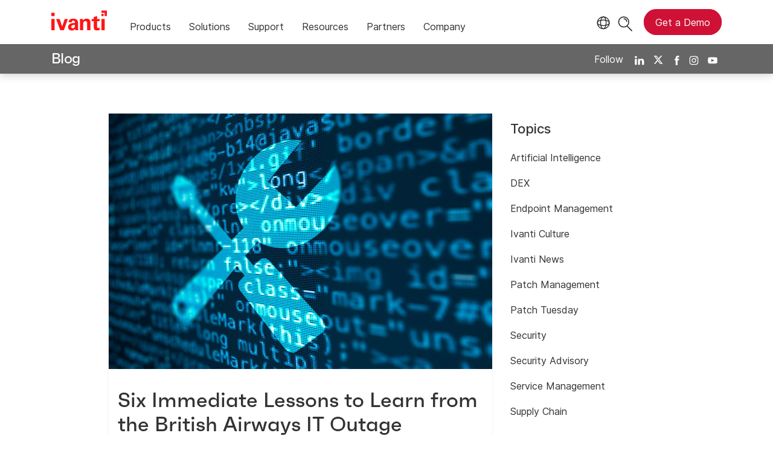

--- FILE ---
content_type: text/html; charset=utf-8
request_url: https://www.ivanti.com/blog/six-immediate-lessons-learn-british-airways-outage
body_size: 10054
content:

<!DOCTYPE html>
<html lang="en-us" class="blog">
<head>
    <meta charset="utf-8">
    <meta name="viewport" content="width=device-width, initial-scale=1, shrink-to-fit=no">
    <meta name="theme-color" content="#ffffff">
    <meta http-equiv="x-ua-compatible" content="ie=edge">
    <meta name="description" content="Over the weekend, British Airways IT systems went down. Their planes were grounded for two whole days all over the world.  What a mess! Because it’s important to learn from mistakes, let’s take the opportunity to learn from other organization’s mistakes- six lessons to be precise.">
    <meta name="keywords" content="">

    <meta prefix="og: http://ogp.me/ns#" property="og:type" content="website" />
    <meta prefix="og: http://ogp.me/ns#" property="og:title" content="Six Immediate Lessons to Learn from the British Airways IT Outage" />
    <meta prefix="og: http://ogp.me/ns#" property="og:description" content="Over the weekend, British Airways IT systems went down. Their planes were grounded for two whole days all over the world.  What a mess! Because it’s important to learn from mistakes, let’s take the opportunity to learn from other organization’s mistakes- six lessons to be precise." />
    <meta prefix="og: http://ogp.me/ns#" property="og:image" content="https://static.ivanti.com/sites/marketing/media/images/blog/2017/05/gettyimages-537619070.jpg" />
    <meta prefix="og: http://ogp.me/ns#" property="og:url" content="https://www.ivanti.com/blog/six-immediate-lessons-learn-british-airways-outage" />
    <meta name="twitter:card" content="summary_large_image" />
    <meta name="twitter:site" content="@GoIvanti" />
    <title>Six Immediate Lessons from British Airways IT Outage | Ivanti Blog</title>
    <script src="/bundles/js/head?v=RUkLco04EIuHf-fla2MuGtPRNR1wYys4EhsGvqb9EvY1"></script>

    <link rel="preload" as="script" href="/bundles/js/master?v=hZVLktTYBWExNhCoGEGPKU7uuNsvkjuxUosYWx1X0o41">

    
        <link rel="preload" as="font" type="font/woff" href="https://static.ivanti.com/sites/marketing/fonts/faktum.woff" crossorigin />
    <link rel="preload" as="font" type="font/woff" href="https://static.ivanti.com/sites/marketing/fonts/faktum-medium-italic.woff" crossorigin />
    <link rel="preload" as="font" type="font/ttf" href="https://static.ivanti.com/sites/marketing/fonts/inter-regular.ttf" crossorigin />
    <link rel="preload" as="image" href="https://static.ivanti.com/sites/marketing/media/images/icons/misc/globe-icon.svg" />
    <link rel="preload" as="image" href="https://static.ivanti.com/sites/marketing/media/images/logos/ivanti-logo-red.svg" />
    <!-- CF WORKER:INS_TELEMETRY --><script>
        var appInsights = new Microsoft.ApplicationInsights.ApplicationInsights({
          config: {
              connectionString: 'InstrumentationKey=3afc380a-f5fb-4e47-ba2f-635dcb43569e;IngestionEndpoint=https://www.ivanti.com/data/appinsights',
              customHeaders: [
                  {
                    header: 'x-ivanti-stamp',
                    value: 'Thu, 01 Jan 2026 15:30:11 GMT'
                  },
                  {
                    header: 'x-ivanti-token',
                    value: 'NQ21gFTtLewFTbfI%3ASsmMSlMNKdEWqAQzyQR0HpWFExfHcizEre195WAILkSKgelHZur8E9HnE9cr'
                  }
                ],
              disableCookiesUsage: true,
              disableInstrumentationKeyValidation: true,
              excludeRequestFromAutoTrackingPatterns: [new RegExp('.*')]
          }
        }).loadAppInsights();
        appInsights.trackPageView();
        // Track resource timings for App Insights
        if (window.PerformanceObserver) {
          const perfObserver = new PerformanceObserver(function (list, po) {
              ivanti.telemetry.processPerfEntries(list.getEntries());
          });
          perfObserver.observe({
              entryTypes: ['resource']
          });
        }
        (function (w, d, s, l, i) {
            w[l] = w[l] || []; w[l].push({
                'gtm.start':
                    new Date().getTime(), event: 'gtm.js'
            }); var f = d.getElementsByTagName(s)[0],
                j = d.createElement(s), dl = l != 'dataLayer' ? '&l=' + l : ''; j.async = true; j.src =
                    'https://www.googletagmanager.com/gtm.js?id=' + i + dl; f.parentNode.insertBefore(j, f);
        })(window, document, 'script', 'dataLayer', 'GTM-MSR93V6');
        console.log('Telemetry loaded');
        </script>
    <!-- Transcend Script // Airgap.js -->
    <script data-cfasync="false" data-autofocus="off" data-locale="en-US" data-local-sync="allow-network-observable" src="https://transcend-cdn.com/cm/1fe6b9f3-e11a-460c-93ae-108461b36594/airgap.js"></script>
        <script>
            (function () { var a = window.mutiny = window.mutiny || {}; if (!window.mutiny.client) { a.client = { _queue: {} }; var b = ["identify", "trackConversion"]; var c = [].concat(b, ["defaultOptOut", "optOut", "optIn"]); var d = function factory(c) { return function () { for (var d = arguments.length, e = new Array(d), f = 0; f < d; f++) { e[f] = arguments[f] } a.client._queue[c] = a.client._queue[c] || []; if (b.includes(c)) { return new Promise(function (b, d) { a.client._queue[c].push({ args: e, resolve: b, reject: d }) }) } else { a.client._queue[c].push({ args: e }) } } }; c.forEach(function (b) { a.client[b] = d(b) }) } })();
        </script>
        <script data-cfasync="false" src="https://client-registry.mutinycdn.com/personalize/client/10828834507511db.js"></script>
    <script src="https://cdnjs.cloudflare.com/ajax/libs/handlebars.js/4.7.7/handlebars.min.js"></script>
    <script src="https://www.youtube.com/iframe_api"></script>
    <script src="https://player.vimeo.com/api/player.js"></script>
    <link rel="canonical" href="https://www.ivanti.com/blog/six-immediate-lessons-learn-british-airways-outage" />
    <link rel="icon" href="https://static.ivanti.com/sites/marketing/media/images/icons/ivanti-favicon.ico" sizes="16x16">
    <link rel="icon" type="image/png" href="https://static.ivanti.com/sites/marketing/media/images/icons/ivanti-favicon-32.png" sizes="32x32">
    <link rel="icon" type="image/png" href="https://static.ivanti.com/sites/marketing/media/images/icons/ivanti-favicon-152.png" sizes="152x152">
    <link href="/bundles/css/master?v=JeTUwaRrj4VeuskzL65-2nlX9uNcAJpgZjqNd205T-o1" rel="stylesheet"/>

    
    <link href="/bundles/css/blog?v=qm6HQ4-Q96esExa1IqF_MEsQQz7O_aAaVX5j8_1WmcE1" rel="stylesheet"/>


        <script type="application/ld+json">
            {"@context":"http://schema.org","@type":"BlogPosting","headline":"Six Immediate Lessons to Learn from the British Airways IT Outage","description":"Over the weekend, British Airways IT systems went down. Their planes were grounded for two whole days all over the world.  What a mess! Because it’s important to learn from mistakes, let’s take the opportunity to learn from other organization’s mistakes- six lessons to be precise.","datePublished":"2017-05-29T17:21:06Z","dateModified":"2023-09-08T18:13:54.0136269Z","mainEntityOfPage":{"@type":"WebPage","@id":"https://www.ivanti.com/blog/six-immediate-lessons-learn-british-airways-outage"},"publisher":{"@type":"Organization","name":"Ivanti","logo":{"@type":"ImageObject","url":"https://static.ivanti.com/sites/marketing/media/images/logos/ivanti-logo-header-black-red-accent.png"}},"author":[{"@type":"Person","name":"Ian Aitchison"}],"image":["https://static.ivanti.com/sites/marketing/media/images/blog/2017/05/gettyimages-537619070.jpg"]}
        </script>
</head>
<body>
    <noscript>
        <iframe src="https://www.googletagmanager.com/ns.html?id=GTM-MSR93V6" height="0" width="0" style="display:none;visibility:hidden"></iframe>
    </noscript>
    <div class="page-wrapper">
                <header id="mainHeader" class="default"></header>
            <nav id="language-menu" class="dropdown" aria-label="Language">
                <div class="container">
                    <div class="row lang-title">
                        <svg xmlns="http://www.w3.org/2000/svg" viewBox="0 0 25 25" fill="none">
                            <circle cx="12.5801" cy="12.2557" r="11.25" stroke="#212121" stroke-width="1.5" />
                            <path d="M12.5801 1.00568C13.7998 1.00568 15.1064 2.01442 16.1523 4.10626C17.1757 6.15321 17.8301 9.03344 17.8301 12.2557C17.8301 15.4779 17.1757 18.3581 16.1523 20.4051C15.1064 22.4969 13.7998 23.5057 12.5801 23.5057C11.3603 23.5057 10.0537 22.4969 9.00781 20.4051C7.98448 18.3581 7.33008 15.4779 7.33008 12.2557C7.33008 9.03344 7.98448 6.15321 9.00781 4.10626C10.0537 2.01442 11.3603 1.00568 12.5801 1.00568Z" stroke="#212121" stroke-width="1.5" />
                            <path d="M23.8301 12.2557C23.8301 13.4754 22.8213 14.782 20.7295 15.8279C18.6825 16.8513 15.8023 17.5057 12.5801 17.5057C9.35784 17.5057 6.47761 16.8513 4.43066 15.8279C2.33882 14.782 1.33008 13.4754 1.33008 12.2557C1.33008 11.0359 2.33882 9.72933 4.43066 8.68341C6.47761 7.66007 9.35784 7.00568 12.5801 7.00568C15.8023 7.00568 18.6825 7.66007 20.7295 8.68341C22.8213 9.72933 23.8301 11.0359 23.8301 12.2557Z" stroke="#212121" stroke-width="1.5" />
                        </svg>
                        <p>Language/Region</p>
                    </div>
                    <div class="row languages">
                        <ul>
                                    <li data-nav-breadcrumb="english|united-states">
                                            <a rel="alternate" href="https://www.ivanti.com/blog/six-immediate-lessons-learn-british-airways-outage" hreflang="en-us">English (Global)</a>
                                    </li>
                                    <li data-nav-breadcrumb="english|en-au">
                                            <a href="https://www.ivanti.com/en-au/">English (Australia)</a>
                                    </li>
                                    <li data-nav-breadcrumb="english|en-gb">
                                            <a href="https://www.ivanti.com/en-gb/">English (United Kingdom)</a>
                                    </li>
                                    <li data-nav-breadcrumb="europe|germany">
                                            <a href="https://www.ivanti.com/de/">Deutsch</a>
                                    </li>
                                    <li data-nav-breadcrumb="europe|spain">
                                            <a href="https://www.ivanti.com/es/">Espa&#241;ol</a>
                                    </li>
                                    <li data-nav-breadcrumb="europe|france">
                                            <a href="https://www.ivanti.com/fr/">Fran&#231;ais</a>
                                    </li>
                                    <li data-nav-breadcrumb="europe|italy">
                                            <a href="https://www.ivanti.com/it/">Italiano</a>
                                    </li>
                                    <li data-nav-breadcrumb="other|china">
                                            <a href="https://www.ivanti.com/zh-cn/">中文(中国)</a>
                                    </li>
                                    <li data-nav-breadcrumb="other|japan">
                                            <a href="https://www.ivanti.com/ja/">日本語</a>
                                    </li>
                        </ul>
                    </div>
                    <button class="header-close-button"></button>
                </div>
            </nav>
            <nav class="search-nav desktop dropdown" aria-label="Search">
                <div class="container-fluid">
                    <div class="row">
                        <div class="col-xs-12">
                            <form class="searchbox" method="get" action="https://www.ivanti.com/search">
                                <input tabindex="0" type="text" name="q" class="search-terms" placeholder="Search">
                                <button type="submit" class="search-submit"></button>
                            </form>
                            <p>Search the knowledge base, product forums and documentation on the <a href="https://forums.ivanti.com/s/searchallcontent?language=en_US" target="_blank">Ivanti Community.</a></p>
                        </div>
                    </div>
                    <button tabindex="0" class="header-close-button"></button>
                </div>
            </nav>
                    <main id="animation-page-wrap">

<div class="blog-title-bar container">
    <div class="container">
        <div class="row">
            <div class="col-xs-12">
                <h2>
                    <a href="/blog">Blog</a>
                </h2>
                <div class="blog-social-icons">
                    <span>Follow</span>
                    <a target="_blank" rel="noopener" href="https://www.linkedin.com/company/ivanti"><img src="https://static.ivanti.com/sites/marketing/media/images/icons/social-linkedin-white.svg" alt="LinkedIn" /></a>
                    <a target="_blank" rel="noopener" href="https://twitter.com/GoIvanti"><img src="https://static.ivanti.com/sites/marketing/media/images/icons/social-twitter-white.svg" alt="Twitter" /></a>
                    <a target="_blank" rel="noopener" href="https://www.facebook.com/GoIvanti"><img src="https://static.ivanti.com/sites/marketing/media/images/icons/social-facebook-white.svg" alt="Facebook" /></a>
                    <a target="_blank" rel="noopener" href="https://www.instagram.com/GoIvanti/"><img src="https://static.ivanti.com/sites/marketing/media/images/icons/social-instagram-white.svg" alt="Instagram" /></a>
                    <a target="_blank" rel="noopener" href="https://www.youtube.com/c/Ivanti"><img src="https://static.ivanti.com/sites/marketing/media/images/icons/social-youtube-white.svg" alt="Youtube" /></a>
                </div>
            </div>
        </div>
    </div>
</div>
<div class="blog-title-bar-spacer"></div>
<div class="container post">
    <div class="row">
        <div class="main col-xs-12 col-lg-7">
            <div class="content row">
                <article class="col-xs-12">
                    <div class="article-wrap">
                        <div class="featured-image">
                            <img src="https://static.ivanti.com/sites/marketing/media/images/blog/2017/05/gettyimages-537619070.jpg" alt="A computer screen displaying a wrench shaped icon amidst a British Airways outage" />
                        </div>
                        <div class="article-content">
                            <div class="article-title">
                                <h1>Six Immediate Lessons to Learn from the British Airways IT Outage</h1>
                            </div>
                            <div class="article-info">
                                <span class="posted-on">
                                    <span>Last updated:</span>
                                    <time class="entry-date published" datetime="2017-05-29T17:21:06.0000000Z">
                                        May 29, 2017
                                    </time>
                                </span>
                                <span class="article-authors">
                                        <img src="https://static.ivanti.com/sites/marketing/media/images/icons/icon-blog-author.svg" alt="" />
                                                                            <span>
                                            <a href="/blog/authors/ian-aitchison">Ian Aitchison</a>
                                        </span>
                                </span>
                            </div>
                            <div class="topic-links">
                                    <a href="/blog/topics/service-management" rel="category tag" class="button">Service Management</a>
                            </div>
                            <div class="article-text">
                                <p>As I write this<span class="s1">—</span>on a Monday morning British Airways flight<span class="s1">—</span>BA is struggling to recover from one of the worst IT outages an airline has ever suffered, and accordingly, also one of the worst PR disasters.</p>
<p>Over the weekend, <a href="https://www.independent.co.uk/travel/news-and-advice/british-airways-system-shutdown-heathrow-gatwick-your-riights-a7760536.html" target="_blank" rel="noopener noreferrer">BA’s IT systems all went down</a>. All British Airways flights were grounded for almost two&nbsp;full days. And not just at one airport in the UK, but worldwide. The news has been filled with&nbsp;pictures of mountains of luggage, terminals overflowing with distressed passengers, people sleeping on floors, lines&nbsp;zigzagging across packed check-in halls and out through the doors. Tearful kids, angry parents, and furious business travelers are the faces of this story.</p>
<figure class="wp-caption alignleft" style="width:362px"><img class="wp-image-16898 " src="https://static.ivanti.com/sites/marketing/media/images/blog/2017/05/screen-shot-2017-05-29-at-11.12.53-am.png" alt="people waiting at airport terminal"><span style="font-size: 8pt;"><em>Source: The Independent</em></span><figcaption class="wp-caption-text">Source: The Independent</figcaption></figure>
<h2>British Airways' reputation in jeopardy</h2>
<p>No matter how you look at it, this is a disaster for British Airways. Taking place at the start of the Bank Holiday weekend and most schools’ half-term week, we can be sure that many families have had their precious long-booked holidays trashed. The compensation cost for all passengers worldwide for two days will be horrific, and BA's reputation may never recover.</p>
<p>This hurts the British psyche particularly, since BA is still somehow still regarded as our national airline, with still lingering pride in its quality and reputation. After all, it’s got the name "British" in it. I’m sure the Queen gets involved there somehow as well. We regard BA as if it is still publicly owned, nationalized and subsidized by the government and paid for with British taxes.</p>
<p>Of course, this is not the case. BA is a very commercial, private company, fighting for profit in a competitive market and trying to retain its "premier brand" reputation while competing for every pound against the small, super cheap, no-frills airlines for the same customers.</p>
<p>So, the outage is bad. The fact that it was British Airways makes it somehow much worse. The outage has been headline major news in the UK for two days so far. It’s still going on, although my experience today is that many of the issues are sorted out and only a few flights appeared as cancelled.</p>
<h2>Recent WannaCry ransomware outbreak</h2>
<p>This is the second major IT outage issue to hit the UK/British national identity recently. Only three&nbsp;weeks ago, the <a href="https://www.ivanti.com/blog/breaking-large-scale-cyber-attack">WannaCry/WannaCrypt ransomware outbreak</a> hit the National Health Service hard, closing hospitals and turning away patients. The NHS is genuinely government funded, free for all that need it, and baked deep in the British psyche. The ransomware outbreak impacted IT worldwide, but it most visibly hurt the UK health service.</p>
<p>The main conclusions described for the impact on the NHS was a lack of sufficient&nbsp; IT funding, old computers running XP, and slow update and patch timescales. It was only a matter of time before WannaCry or similar hit the NHS. The impact was huge.</p>
<p>Now it is British Airways.</p>
<h2>The big question: What caused the British Airways IT outage?</h2>
<p>So far, all we know is that power supply issues caused the outage of all the IT systems that manage check-in, luggage, boarding and, well, pretty much everything, apparently. It appears that some power failure basically turned off all BA IT systems, and they simply couldn’t just be turned back on again.</p>
<p>At this point, that story doesn’t really sit well with me. If that is true, it would suggest that BA runs its IT systems on an infrastructure that is not mirrored, replicated or built with failover capabilities across more than one location. I could understand a small non-IT company putting its eggs into one basket, but these days even mid-sized companies understand the basics of IT service continuity. It’s very normal for business critical applications run from the cloud to be automatically operated in a failover datacenter model so that if an entire DC was hit by—say a small asteroid—there would only be a short recovery time before all systems spin back up with nominal data loss in the mirrored location.</p>
<p>Personally I think there is more to the BA story. If it is "a UPS failed and took out our entire business" then that itself is a shocking example of criminally bad IT management. But I suspect there is more yet to come out. In fact I hope there is. But the communication from BA has been tight-lipped, brief and very limited.</p>
<h2>Six lessons we can learn from the BA outage</h2>
<p>In the absence of the full story, here are six&nbsp;lessons we can take away from the British Airways (and NHS outages), assuming that the "power supply problems' turns out to be the full story.</p>
<p style="padding-left: 30px;"><strong>1. IT outages are no longer: "Sorry, our computers are down, can I call you back?"</strong> In today's digital world, IT outages impact real people, cost public money, cause horrible inconvenienceS, and put lives at risk.</p>
<p style="padding-left: 30px;"><strong>2. IT is critical to your business.</strong> Don’t under-invest and hope the worst won’t happen. It just did to the NHS and British Airways. IT and digital operations are now everything. As Matt Hooper says, "Praying is not an acceptable IT strategy."</p>
<p style="padding-left: 30px;"><strong>3. Agility in IT operations can prevent&nbsp;catastrophic failures.</strong> In a modern, agile, digital world, resilient practices enable smaller, faster, deliberate failure experiments and the building of better anti-fragile solutions. These are there to stop the sky falling in with catastrophic failures. Resilience and a lack of fragility are key.</p>
<p style="padding-left: 30px;"><strong>4. But if the sky does fall in, Service Continuity Management—even just basic Disaster Recovery—is essential.</strong> Where is your DR plan? What happens if your current primary DC is hit by a plane, asteroid, explosion or earthquake? That plan should be documented and tested. How do you operate without IT?</p>
<p style="padding-left: 30px;"><strong>5. IT Service Management should have prevented&nbsp;this, and IT Service Management could now be helping BA learn from this.</strong> Improvement comes from knowledge and knowledge comes from learning. It’s basic ITSM—avoid future incidents by analyzing the cause of previous incidents and applying changes to&nbsp;prevent them from happening again. In fact, so many aspects&nbsp;of ITSM seem to apply here: from major incident, through service continuity, to problem, knowledge and change management and then into continual service improvement.</p>
<p style="padding-left: 30px;"><strong>6. Most importantly: All IT professionals need to be able to learn from BA.</strong> If BA fails to share a comprehensive and honest, detailed account of what really went wrong, then they are failing the global IT community and consciously putting us all at risk of future IT outages, in any industry. Honesty and transparency are important not only for brand trust and credibility, but also to ensure that the same mistakes are not being made by Nasa, the military, the police, the electricity, water, and gas suppliers, or the nuclear power generators.&nbsp;In the scientific community, failures in experiments are shared as widely as successes, so that future scientists of any country or employer can avoid making the same mistakes. This basic culture of shared learning needs to be encouraged for the benefit of all IT operations everywhere. IT operations is too important to be hidden behind a curtain of silence.</p>
<p>The BA outage is slowly easing. Tweets and press suggest that systems are coming back online and cancelled flights are gradually reducing. I travelled this morning without any delay, but it’s not quite over. The dust has certainly not settled, and I sincerely hope that what comes next includes an honest sharing of mistakes made and lessons learned. If not, we are just waiting until the next major outage, and that could be much worse that spending a night on a departures hall floor.</p>
<p><a href="https://www.ivanti.com/resources/analyst-reports" target="_blank" rel="noopener"><img class="alignnone wp-image-16563 size-full" src="https://static.ivanti.com/sites/marketing/media/images/blog/2016/07/cta-blogbanner-security.jpg" alt="Layered Security is the Whole Endpoint full report"></a></p>
                            </div>
                            <div class="article-faq">
                                
                            </div>
                        </div>
                    </div>
                </article>
            </div>
                    <div class="blog-header">
                        <h3 class="title">About Ian Aitchison</h3>
                        <div class="space"></div>
                    </div>
                    <div class="author-bio">
                        <div class="row">
                            <div class="col-xs-12 col-md-3">
                                <img src="https://static.ivanti.com/sites/marketing/media/images/people/webinar-portraits/ian-aitchinson-presenter-portrait.png" alt="author photo" />
                            </div>
                            <div class="col-xs-12 col-md-9 author-content">
                                <p>Ian lead Ivanti's ESM/ITXM portfolio of products from 2017 to 2020 and, prior to the merger with HEAT Software, was the ITSM &amp; ITAM Product Director at LANDESK from 2010 to 2017.&nbsp;After leaving Ivanti, Ian became Vice President of Product Management for Nexthink in 2021.&nbsp;</p>

                                <div class="author-social">
                                    <a href="" target="_blank" rel="noopener">
                                        <img src="https://static.ivanti.com/sites/marketing/media/images/icons/employee-twitter-logo.svg" alt="Twitter" />
                                    </a>
                                    <a href="" target="_blank" rel="noopener">
                                        <img src="https://static.ivanti.com/sites/marketing/media/images/icons/employee-facebook-logo.svg" alt="Facebook" />
                                    </a>
                                    <a href="" target="_blank" rel="noopener">
                                        <img src="https://static.ivanti.com/sites/marketing/media/images/icons/employee-linkedin-logo.svg" alt="LinkedIn" />
                                    </a>
                                    <a href="/blog/authors/ian-aitchison">
                                        <h5>Posts by Ian Aitchison</h5>
                                    </a>
                                </div>
                            </div>
                        </div>
                    </div>
                            <div class="blog-header">
                    <h3 class="title">Related Posts</h3>
                    <div class="space"></div>
                </div>
                <div class="related-post-list row">
                        <a href="/blog/itam-cybersecurity" class="col-xs-12 col-md-4">
                            <article class="related-post post">
                                <div class="article-wrap">
                                    <div class="featured-image" style="background-image: url('https://static.ivanti.com/sites/marketing/media/images/blog/2025/12/189339-itam-line-of-defense.png');"></div>
                                    <div class="article-content">
                                        <div class="article-title">
                                            <h5>ITAM: Your Unexpected First Line of Cyber Threat Defense</h5>
                                        </div>
                                        <div class="article-info">
                                            <div class="posted-on">
                                                <img src="https://static.ivanti.com/sites/marketing/media/images/icons/icon-blog-calendar.svg" alt="">
                                                <time class="entry-date published" datetime="2025-12-16T14:00:02.1561338Z">
                                                    December 16, 2025
                                                </time>
                                            </div>
                                        </div>
                                    </div>
                                </div>
                            </article>
                        </a>
                        <a href="/blog/experience-level-agreements-xlas" class="col-xs-12 col-md-4">
                            <article class="related-post post">
                                <div class="article-wrap">
                                    <div class="featured-image" style="background-image: url('https://static.ivanti.com/sites/marketing/media/images/blog/2025/11/184421-xla-in-practice.png');"></div>
                                    <div class="article-content">
                                        <div class="article-title">
                                            <h5>The Rise of Experience-Level Agreements (XLAs) in Practice: A Deep Dive into ITSM Transformation</h5>
                                        </div>
                                        <div class="article-info">
                                            <div class="posted-on">
                                                <img src="https://static.ivanti.com/sites/marketing/media/images/icons/icon-blog-calendar.svg" alt="">
                                                <time class="entry-date published" datetime="2025-11-21T15:17:59.4022977Z">
                                                    November 21, 2025
                                                </time>
                                            </div>
                                        </div>
                                    </div>
                                </div>
                            </article>
                        </a>
                        <a href="/blog/ai-it-cost-management" class="col-xs-12 col-md-4">
                            <article class="related-post post">
                                <div class="article-wrap">
                                    <div class="featured-image" style="background-image: url('https://static.ivanti.com/sites/marketing/media/images/blog/2025/10/ai-it-cost-management-hero-image.jpg');"></div>
                                    <div class="article-content">
                                        <div class="article-title">
                                            <h5>AI-Driven IT Cost Management: Aligning Spend with Strategic Value</h5>
                                        </div>
                                        <div class="article-info">
                                            <div class="posted-on">
                                                <img src="https://static.ivanti.com/sites/marketing/media/images/icons/icon-blog-calendar.svg" alt="">
                                                <time class="entry-date published" datetime="2025-10-22T13:00:01.3052627Z">
                                                    October 22, 2025
                                                </time>
                                            </div>
                                        </div>
                                    </div>
                                </div>
                            </article>
                        </a>
                </div>
        </div>
        <div class="sidebar col-xs-12 col-lg-3"></div>
    </div>
</div></main>

        <footer id="mainFooter"></footer>
            </div>
    <script>
        ivanti.loadHeader = true;
        ivanti.loadFooter = true;
        if (ivanti.loadHeader)
        {
            $('#mainHeader').load('/blog/header?v=3.2', ivanti.header.onLoad);
        }
        if (ivanti.loadFooter)
        {
            $('#mainFooter').load('/partials/footer?v=2.1');
        }
        ivanti.resStrings["newTabText"] = `link opens in new tab`;
        ivanti.persistUrlParams();
    </script>
    <script src="/bundles/js/master?v=hZVLktTYBWExNhCoGEGPKU7uuNsvkjuxUosYWx1X0o41"></script>

        
    <script>
        $('.sidebar').load('/blog/sidebar')
        var titleBarHeight = $('.blog-title-bar').outerHeight(true);
        $('.blog-title-bar-spacer').css('height', titleBarHeight);
        document.querySelectorAll('iframe[src^="https://player.vimeo.com/"]').forEach(function (frame) {
            var wrapper = document.createElement('div');
            wrapper.setAttribute('class', 'video-wrapper');
            frame.parentNode.insertBefore(wrapper, frame);
            wrapper.appendChild(frame);
        });
        /* HIDES THE TOP NAV AND MENU IN MOBILE VIEW WHILE SCROLLING DOWN */
        var lastScrollposBlog = window.pageYOffset;
        $(window).scroll(function () {
            if ($(window).width() < 992) {
                var presentScrollPosBlog = window.pageYOffset;
                if (lastScrollposBlog < presentScrollPosBlog && presentScrollPosBlog > 100) {
                    $('.blog-title-bar').addClass('hideBlogMenu');
                } else {
                    $('.blog-title-bar').removeClass('hideBlogMenu');
                }
                lastScrollposBlog = presentScrollPosBlog;
            } else {
                $('.blog-title-bar').removeClass('hideBlogMenu');
            }
        });
        $('.article-text table').each(function () {
            let tableWidth = parseInt($(this).css('width'), 10);
            if ($(window).width() < tableWidth) {
                $(this).addClass('scrollable');
            } else if (tableWidth == 0) {
                $(this).addClass('zero-width');
            }
        });
    </script>

    <script type="text/plain" class="optanon-category-2">
        window._elqQ = [
            ['elqSetSiteId', '1800677'],
            ['elqUseFirstPartyCookie', 'tracking.info.ivanti.com'],
            ['elqTrackPageView', window.location.href]
        ];
        ivanti.injectScript("https://img.en25.com/i/elqCfg.min.js", true);
    </script>
<script defer src="https://static.cloudflareinsights.com/beacon.min.js/vcd15cbe7772f49c399c6a5babf22c1241717689176015" integrity="sha512-ZpsOmlRQV6y907TI0dKBHq9Md29nnaEIPlkf84rnaERnq6zvWvPUqr2ft8M1aS28oN72PdrCzSjY4U6VaAw1EQ==" data-cf-beacon='{"rayId":"9b730e738eb5a40c","version":"2025.9.1","serverTiming":{"name":{"cfExtPri":true,"cfEdge":true,"cfOrigin":true,"cfL4":true,"cfSpeedBrain":true,"cfCacheStatus":true}},"token":"3234a70395ab4e4ba3444e9a84abc8c1","b":1}' crossorigin="anonymous"></script>
</body>
</html>

--- FILE ---
content_type: text/html; charset=utf-8
request_url: https://www.ivanti.com/blog/sidebar
body_size: 1049
content:

<script src="/bundles/js/list?v=gKA07bCzW6NaSRexiD86YvSJsFp9P7NX96ff6whiCzg1"></script>

<script>
    $('select').selectric();
</script>
<aside>
    <div class="blog-header">
        <h3 class="title">Topics</h3>
        <div class="space"></div>
    </div>
    <div>
            <p>
                <a href="/blog/topics/artificial-intelligence">Artificial Intelligence</a>
            </p>
            <p>
                <a href="/blog/topics/dex">DEX</a>
            </p>
            <p>
                <a href="/blog/topics/endpoint-management">Endpoint Management</a>
            </p>
            <p>
                <a href="/blog/topics/ivanti-culture">Ivanti Culture</a>
            </p>
            <p>
                <a href="/blog/topics/ivanti-news">Ivanti News</a>
            </p>
            <p>
                <a href="/blog/topics/patch-management">Patch Management</a>
            </p>
            <p>
                <a href="/blog/topics/patch-tuesday">Patch Tuesday</a>
            </p>
            <p>
                <a href="/blog/topics/security">Security</a>
            </p>
            <p>
                <a href="/blog/topics/security-advisory">Security Advisory</a>
            </p>
            <p>
                <a href="/blog/topics/service-management">Service Management</a>
            </p>
            <p>
                <a href="/blog/topics/supply-chain">Supply Chain</a>
            </p>
            </div>
</aside>
<aside>
    <div class="blog-header">
        <h3 class="title">Archive</h3>
        <div class="space"></div>
    </div>
    <label class="screen-reader-text" for="archives-dropdown-2">Archives</label>
    <select id="archives-dropdown-2" name="archive-dropdown" onchange="document.location.href=this.options[this.selectedIndex].value;">
        <option value="">Month</option>
            <option value="/blog/2025/12">December 2025&nbsp;(8)</option>
            <option value="/blog/2025/11">November 2025&nbsp;(3)</option>
            <option value="/blog/2025/10">October 2025&nbsp;(7)</option>
            <option value="/blog/2025/09">September 2025&nbsp;(6)</option>
            <option value="/blog/2025/08">August 2025&nbsp;(4)</option>
            <option value="/blog/2025/07">July 2025&nbsp;(8)</option>
            <option value="/blog/2025/06">June 2025&nbsp;(7)</option>
            <option value="/blog/2025/05">May 2025&nbsp;(5)</option>
            <option value="/blog/2025/04">April 2025&nbsp;(5)</option>
            <option value="/blog/2025/03">March 2025&nbsp;(5)</option>
            <option value="/blog/2025/02">February 2025&nbsp;(10)</option>
            <option value="/blog/2025/01">January 2025&nbsp;(7)</option>
            <option value="/blog/2024/12">December 2024&nbsp;(6)</option>
            <option value="/blog/2024/11">November 2024&nbsp;(7)</option>
            <option value="/blog/2024/10">October 2024&nbsp;(10)</option>
            <option value="/blog/2024/09">September 2024&nbsp;(12)</option>
            <option value="/blog/2024/08">August 2024&nbsp;(7)</option>
            <option value="/blog/2024/07">July 2024&nbsp;(9)</option>
            <option value="/blog/2024/06">June 2024&nbsp;(9)</option>
            <option value="/blog/2024/05">May 2024&nbsp;(6)</option>
            <option value="/blog/2024/04">April 2024&nbsp;(7)</option>
            <option value="/blog/2024/03">March 2024&nbsp;(4)</option>
            <option value="/blog/2024/02">February 2024&nbsp;(10)</option>
            <option value="/blog/2024/01">January 2024&nbsp;(3)</option>
            <option value="/blog/2023/12">December 2023&nbsp;(4)</option>
            <option value="/blog/2023/11">November 2023&nbsp;(8)</option>
            <option value="/blog/2023/10">October 2023&nbsp;(12)</option>
            <option value="/blog/2023/09">September 2023&nbsp;(10)</option>
            <option value="/blog/2023/08">August 2023&nbsp;(11)</option>
            <option value="/blog/2023/07">July 2023&nbsp;(9)</option>
            <option value="/blog/2023/06">June 2023&nbsp;(12)</option>
            <option value="/blog/2023/05">May 2023&nbsp;(2)</option>
            <option value="/blog/2023/04">April 2023&nbsp;(4)</option>
            <option value="/blog/2023/03">March 2023&nbsp;(8)</option>
            <option value="/blog/2023/02">February 2023&nbsp;(4)</option>
            <option value="/blog/2023/01">January 2023&nbsp;(2)</option>
            <option value="/blog/2022/12">December 2022&nbsp;(5)</option>
            <option value="/blog/2022/11">November 2022&nbsp;(5)</option>
            <option value="/blog/2022/10">October 2022&nbsp;(13)</option>
            <option value="/blog/2022/09">September 2022&nbsp;(5)</option>
            <option value="/blog/2022/08">August 2022&nbsp;(12)</option>
            <option value="/blog/2022/07">July 2022&nbsp;(5)</option>
            <option value="/blog/2022/06">June 2022&nbsp;(11)</option>
            <option value="/blog/2022/05">May 2022&nbsp;(8)</option>
            <option value="/blog/2022/04">April 2022&nbsp;(14)</option>
            <option value="/blog/2022/03">March 2022&nbsp;(14)</option>
            <option value="/blog/2022/02">February 2022&nbsp;(7)</option>
            <option value="/blog/2022/01">January 2022&nbsp;(11)</option>
            <option value="/blog/2021/12">December 2021&nbsp;(10)</option>
            <option value="/blog/2021/11">November 2021&nbsp;(13)</option>
            <option value="/blog/2021/10">October 2021&nbsp;(29)</option>
            <option value="/blog/2021/09">September 2021&nbsp;(16)</option>
            <option value="/blog/2021/08">August 2021&nbsp;(17)</option>
            <option value="/blog/2021/07">July 2021&nbsp;(17)</option>
            <option value="/blog/2021/06">June 2021&nbsp;(33)</option>
            <option value="/blog/2021/05">May 2021&nbsp;(29)</option>
            <option value="/blog/2021/04">April 2021&nbsp;(23)</option>
            <option value="/blog/2021/03">March 2021&nbsp;(21)</option>
            <option value="/blog/2021/02">February 2021&nbsp;(15)</option>
            <option value="/blog/2021/01">January 2021&nbsp;(13)</option>
            <option value="/blog/2020/12">December 2020&nbsp;(11)</option>
            <option value="/blog/2020/11">November 2020&nbsp;(9)</option>
            <option value="/blog/2020/10">October 2020&nbsp;(19)</option>
            <option value="/blog/2020/09">September 2020&nbsp;(14)</option>
            <option value="/blog/2020/08">August 2020&nbsp;(15)</option>
            <option value="/blog/2020/07">July 2020&nbsp;(16)</option>
            <option value="/blog/2020/06">June 2020&nbsp;(11)</option>
            <option value="/blog/2020/05">May 2020&nbsp;(15)</option>
            <option value="/blog/2020/04">April 2020&nbsp;(16)</option>
            <option value="/blog/2020/03">March 2020&nbsp;(26)</option>
            <option value="/blog/2020/02">February 2020&nbsp;(19)</option>
            <option value="/blog/2020/01">January 2020&nbsp;(30)</option>
            <option value="/blog/2019/12">December 2019&nbsp;(29)</option>
            <option value="/blog/2019/11">November 2019&nbsp;(18)</option>
            <option value="/blog/2019/10">October 2019&nbsp;(43)</option>
            <option value="/blog/2019/09">September 2019&nbsp;(18)</option>
            <option value="/blog/2019/08">August 2019&nbsp;(22)</option>
            <option value="/blog/2019/07">July 2019&nbsp;(24)</option>
            <option value="/blog/2019/06">June 2019&nbsp;(22)</option>
            <option value="/blog/2019/05">May 2019&nbsp;(25)</option>
            <option value="/blog/2019/04">April 2019&nbsp;(38)</option>
            <option value="/blog/2019/03">March 2019&nbsp;(31)</option>
            <option value="/blog/2019/02">February 2019&nbsp;(22)</option>
            <option value="/blog/2019/01">January 2019&nbsp;(28)</option>
            <option value="/blog/2018/12">December 2018&nbsp;(18)</option>
            <option value="/blog/2018/11">November 2018&nbsp;(30)</option>
            <option value="/blog/2018/10">October 2018&nbsp;(40)</option>
            <option value="/blog/2018/09">September 2018&nbsp;(31)</option>
            <option value="/blog/2018/08">August 2018&nbsp;(41)</option>
            <option value="/blog/2018/07">July 2018&nbsp;(28)</option>
            <option value="/blog/2018/06">June 2018&nbsp;(22)</option>
            <option value="/blog/2018/05">May 2018&nbsp;(24)</option>
            <option value="/blog/2018/04">April 2018&nbsp;(34)</option>
            <option value="/blog/2018/03">March 2018&nbsp;(28)</option>
            <option value="/blog/2018/02">February 2018&nbsp;(28)</option>
            <option value="/blog/2018/01">January 2018&nbsp;(29)</option>
            <option value="/blog/2017/12">December 2017&nbsp;(25)</option>
            <option value="/blog/2017/11">November 2017&nbsp;(40)</option>
            <option value="/blog/2017/10">October 2017&nbsp;(43)</option>
            <option value="/blog/2017/09">September 2017&nbsp;(38)</option>
            <option value="/blog/2017/08">August 2017&nbsp;(43)</option>
            <option value="/blog/2017/07">July 2017&nbsp;(34)</option>
            <option value="/blog/2017/06">June 2017&nbsp;(30)</option>
            <option value="/blog/2017/05">May 2017&nbsp;(30)</option>
            <option value="/blog/2017/04">April 2017&nbsp;(42)</option>
            <option value="/blog/2017/03">March 2017&nbsp;(53)</option>
            <option value="/blog/2017/02">February 2017&nbsp;(39)</option>
            <option value="/blog/2017/01">January 2017&nbsp;(35)</option>
            <option value="/blog/2016/12">December 2016&nbsp;(11)</option>
            <option value="/blog/2016/11">November 2016&nbsp;(30)</option>
            <option value="/blog/2016/10">October 2016&nbsp;(24)</option>
            <option value="/blog/2016/09">September 2016&nbsp;(37)</option>
            <option value="/blog/2016/08">August 2016&nbsp;(39)</option>
            <option value="/blog/2016/07">July 2016&nbsp;(24)</option>
            <option value="/blog/2016/06">June 2016&nbsp;(11)</option>
            <option value="/blog/2016/05">May 2016&nbsp;(17)</option>
            <option value="/blog/2016/04">April 2016&nbsp;(13)</option>
            <option value="/blog/2016/03">March 2016&nbsp;(28)</option>
            <option value="/blog/2016/02">February 2016&nbsp;(16)</option>
            <option value="/blog/2016/01">January 2016&nbsp;(22)</option>
            <option value="/blog/2015/12">December 2015&nbsp;(13)</option>
            <option value="/blog/2015/11">November 2015&nbsp;(11)</option>
            <option value="/blog/2015/10">October 2015&nbsp;(20)</option>
            <option value="/blog/2015/09">September 2015&nbsp;(17)</option>
            <option value="/blog/2015/08">August 2015&nbsp;(13)</option>
            <option value="/blog/2015/07">July 2015&nbsp;(13)</option>
            <option value="/blog/2015/06">June 2015&nbsp;(18)</option>
            <option value="/blog/2015/05">May 2015&nbsp;(14)</option>
            <option value="/blog/2015/04">April 2015&nbsp;(18)</option>
            <option value="/blog/2015/03">March 2015&nbsp;(13)</option>
            <option value="/blog/2015/02">February 2015&nbsp;(14)</option>
            <option value="/blog/2015/01">January 2015&nbsp;(8)</option>
            <option value="/blog/2014/12">December 2014&nbsp;(14)</option>
            <option value="/blog/2014/11">November 2014&nbsp;(8)</option>
            <option value="/blog/2014/10">October 2014&nbsp;(12)</option>
            <option value="/blog/2014/09">September 2014&nbsp;(14)</option>
            <option value="/blog/2014/08">August 2014&nbsp;(10)</option>
            <option value="/blog/2014/07">July 2014&nbsp;(5)</option>
            <option value="/blog/2014/06">June 2014&nbsp;(8)</option>
            <option value="/blog/2014/05">May 2014&nbsp;(6)</option>
            <option value="/blog/2014/04">April 2014&nbsp;(11)</option>
            <option value="/blog/2014/03">March 2014&nbsp;(5)</option>
            <option value="/blog/2014/02">February 2014&nbsp;(9)</option>
            <option value="/blog/2014/01">January 2014&nbsp;(5)</option>
            <option value="/blog/2013/12">December 2013&nbsp;(1)</option>
            <option value="/blog/2013/11">November 2013&nbsp;(1)</option>
            <option value="/blog/2013/10">October 2013&nbsp;(1)</option>
            <option value="/blog/2013/09">September 2013&nbsp;(1)</option>
            <option value="/blog/2013/07">July 2013&nbsp;(1)</option>
            <option value="/blog/2013/06">June 2013&nbsp;(1)</option>
            <option value="/blog/2013/05">May 2013&nbsp;(1)</option>
            <option value="/blog/2013/04">April 2013&nbsp;(1)</option>
            <option value="/blog/2013/03">March 2013&nbsp;(1)</option>
            <option value="/blog/2013/02">February 2013&nbsp;(2)</option>
            <option value="/blog/2013/01">January 2013&nbsp;(2)</option>
            <option value="/blog/2012/12">December 2012&nbsp;(2)</option>
            <option value="/blog/2012/11">November 2012&nbsp;(2)</option>
            <option value="/blog/2012/10">October 2012&nbsp;(2)</option>
            <option value="/blog/2012/09">September 2012&nbsp;(2)</option>
            <option value="/blog/2012/08">August 2012&nbsp;(2)</option>
            <option value="/blog/2012/07">July 2012&nbsp;(2)</option>
            <option value="/blog/2012/06">June 2012&nbsp;(3)</option>
            <option value="/blog/2012/05">May 2012&nbsp;(2)</option>
            <option value="/blog/2012/04">April 2012&nbsp;(2)</option>
            <option value="/blog/2012/03">March 2012&nbsp;(2)</option>
            <option value="/blog/2012/02">February 2012&nbsp;(2)</option>
            <option value="/blog/2012/01">January 2012&nbsp;(2)</option>
            <option value="/blog/2011/12">December 2011&nbsp;(1)</option>
            <option value="/blog/2011/11">November 2011&nbsp;(2)</option>
            <option value="/blog/2011/10">October 2011&nbsp;(2)</option>
            <option value="/blog/2011/09">September 2011&nbsp;(2)</option>
            <option value="/blog/2011/08">August 2011&nbsp;(2)</option>
            <option value="/blog/2011/07">July 2011&nbsp;(2)</option>
            <option value="/blog/2011/06">June 2011&nbsp;(2)</option>
            <option value="/blog/2011/05">May 2011&nbsp;(2)</option>
            <option value="/blog/2011/04">April 2011&nbsp;(2)</option>
            <option value="/blog/2011/03">March 2011&nbsp;(2)</option>
            <option value="/blog/2011/02">February 2011&nbsp;(3)</option>
            <option value="/blog/2011/01">January 2011&nbsp;(2)</option>
            <option value="/blog/2010/12">December 2010&nbsp;(2)</option>
            <option value="/blog/2010/11">November 2010&nbsp;(2)</option>
            <option value="/blog/2010/10">October 2010&nbsp;(3)</option>
            <option value="/blog/2010/09">September 2010&nbsp;(2)</option>
            <option value="/blog/2010/08">August 2010&nbsp;(2)</option>
            <option value="/blog/2010/07">July 2010&nbsp;(1)</option>
            <option value="/blog/2010/06">June 2010&nbsp;(1)</option>
            <option value="/blog/2010/05">May 2010&nbsp;(2)</option>
            <option value="/blog/2010/04">April 2010&nbsp;(3)</option>
            <option value="/blog/2010/03">March 2010&nbsp;(4)</option>
            <option value="/blog/2010/02">February 2010&nbsp;(9)</option>
            <option value="/blog/2010/01">January 2010&nbsp;(16)</option>
    </select>
</aside>
<aside>
    <div class="blog-header">
        <h3 class="title">Search the blog</h3>
        <div class="space"></div>
    </div>
    <form class="searchbox" action="/blog/search" method="get">
        <input type="text" name="q" class="search-terms" placeholder="Search the blog">
        <button type="submit" class="search-submit"></button>
    </form>
</aside>

--- FILE ---
content_type: text/css; charset=utf-8
request_url: https://www.ivanti.com/bundles/css/blog?v=qm6HQ4-Q96esExa1IqF_MEsQQz7O_aAaVX5j8_1WmcE1
body_size: 3001
content:
.blog blockquote h2,.blog blockquote h3,.blog blockquote h4,.blog blockquote h5,.blog blockquote h6{margin:0}.blog a{word-break:break-word}.blog main{overflow:visible}.blog main h1{line-height:normal;margin-top:1em;margin-bottom:1em}.blog main h2{line-height:normal}.blog main h2,.blog main h3,.blog main h4,.blog main h5,.blog main h6{margin-top:1.3em;margin-bottom:1em}@media screen and (min-width:1200px){.blog main p{font-size:16px}}.blog .screen-reader-text{display:none}.blog a img{border:0}.blog .blog-title-bar{background-color:#666;box-shadow:0 0 15px rgba(0,0,0,.25);color:#fff;max-width:100%;padding:10px 15px;top:68px;transition:top .5s;width:100%;z-index:2}@media screen and (min-width:544px){.blog .blog-title-bar{position:fixed}}@media screen and (min-width:992px){.blog .blog-title-bar{top:72px}}@media screen and (min-width:1200px){.blog .blog-title-bar{padding:10px 40px}}.blog .blog-title-bar h1{display:inline;font-size:24px}.blog .blog-title-bar h1:before{content:"-"}.blog .blog-title-bar h2{display:inline-block;font-size:24px;margin:0}.blog .blog-title-bar h2 a{color:#fff}@media screen and (min-width:992px){.blog .blog-title-bar h2 a:hover{background-color:#cf1135;margin:-7px -11px -9px;padding:7px 11px 9px;text-decoration:none;white-space:nowrap}}.blog .blog-title-bar .breadcrumb{font-family:inter;font-size:16px;font-weight:400;letter-spacing:normal;line-height:24px;margin:0;padding-left:35px;position:relative}.blog .blog-title-bar .breadcrumb:before{border-top:2px solid #848182;border-right:2px solid #848182;content:'';display:inline-block;height:.7em;left:5px;position:absolute;top:4px;transform:rotate(45deg);width:.7em}.blog .blog-title-bar .tool-tip{background-color:#fff;border:1px solid #c4c4c4;border-radius:10px;color:#333;display:none;left:85px;min-width:max-content;padding:5px;position:absolute;top:-10px;visibility:hidden;z-index:1}@media screen and (min-width:544px){.blog .blog-title-bar .tool-tip{display:block}}.blog .blog-title-bar a{position:relative}@media screen and (min-width:992px){.blog .blog-title-bar a:hover .tool-tip{visibility:visible}}.blog .blog-title-bar a img{height:22px;margin-bottom:-5px;margin-left:10px;max-width:none;vertical-align:baseline}.blog .blog-title-bar .search{align-self:center;padding-bottom:0;text-align:right}.blog .blog-title-bar .search .search-text{margin-bottom:30px;text-align:center}.blog .blog-title-bar .search .search-cell{display:-webkit-box;display:-moz-box;display:-ms-flexbox;display:-webkit-flex;display:flex;margin-top:10px}@media screen and (min-width:768px){.blog .blog-title-bar .search .search-cell{display:-webkit-inline-box;display:-moz-inline-box;display:-ms-inline-flexbox;display:-webkit-inline-flex;display:inline-flex;margin-top:-5px;margin-bottom:-5px;width:100%;max-width:100%}}.blog .blog-title-bar .search input:-webkit-autofill,.blog .blog-title-bar .search textarea:-webkit-autofill,.blog .blog-title-bar .search select:-webkit-autofill{-webkit-box-shadow:0 0 0 1000px #fff inset!important}.blog .blog-title-bar .search input.keyword{background-color:#f8f4f0;height:42px;width:calc(100% - 42px)}@media screen and (min-width:768px){.blog .blog-title-bar .search input.keyword{height:36px;width:calc(100% - 36px)}}.blog .blog-title-bar .search .search-button{background:#848182 url("https://freckles.blob.core.windows.net/sites/marketing/media/images/icons/icn-search-white.svg") center center/70% 70% no-repeat;border:3px solid #848182;display:inline-block;height:42px;width:42px;max-width:100%}@media screen and (min-width:768px){.blog .blog-title-bar .search .search-button{height:36px;width:36px}}.blog .blog-title-bar .search .search-button:hover{background-color:#cf1135;border-color:#cf1135}.blog .blog-title-bar .blog-social-icons{display:-webkit-box;display:-moz-box;display:-ms-flexbox;display:-webkit-flex;display:flex;float:right;height:auto;padding:2.5px 0 0}@media screen and (min-width:992px){.blog .blog-title-bar .blog-social-icons{height:100%}}.blog .blog-title-bar .blog-social-icons a{margin:0 3.5px}.blog .blog-title-bar .blog-social-icons a img{background:#666;height:16px;margin:0 4px;max-width:16px;vertical-align:baseline;vertical-align:middle;width:100%}.blog .blog-title-bar .blog-social-icons a img *{fill:#fff;stroke-width:0}.blog .blog-title-bar .blog-social-icons a:first-child{border:0}.blog .blog-title-bar .blog-social-icons a:nth-of-type(2){margin-top:-1px}.blog .blog-title-bar .blog-social-icons span{margin:0 3.5px;padding:0 7.5px}@media screen and (min-width:544px){.blog .blog-title-bar .blog-social-icons{align-items:center}}.blog .blog-title-bar.hideBlogMenu{top:-120px}.blog .blog-title-bar .container{margin-bottom:0}.blog .blog-title-bar-spacer{margin-bottom:30px;width:100%}@media screen and (min-width:544px){.blog .blog-title-bar-spacer{margin-bottom:40px}}.blog .blog-title-bar-spacer+.container>.row{justify-content:center}.blog .blog-title-bar-spacer+.container>.row .search-terms{width:100%}.blog .container{margin-bottom:30px}.blog .container .author-bio{align-self:stretch;margin-bottom:30px;max-width:100%;padding:15px;text-align:center;width:100%}.blog .container .author-bio img{margin-bottom:25px}.blog .container .author-bio .author-content p{margin-bottom:1rem}.blog .container .author-bio .author-content p:empty{display:none}.blog .container .author-bio .author-content .author-social a{padding:0}.blog .container .author-bio .author-content .author-social a img{margin:0 5px;max-height:20px;width:20px}.blog .container .author-bio .author-content .author-social a:hover{text-decoration:none}.blog .container .author-bio .author-content .author-social a[href=""]{display:none}@media screen and (min-width:768px){.blog .container .author-bio{text-align:left}}@media screen and (min-width:992px){.blog .container.post .main{display:block}}.blog .container.post h2{font-family:"faktum","inter";font-size:20px;font-weight:500;letter-spacing:normal;line-height:24px;font-family:faktum;font-size:22px}@media screen and (min-width:544px){.blog .container.post h2{font-size:22px;line-height:26px}}@media screen and (min-width:768px){.blog .container.post h2{font-size:30px;line-height:34px}}@media screen and (min-width:1200px){.blog .container.post h2{font-size:34px;line-height:40px}}@media screen and (min-width:768px){.blog .container.post h2{font-size:24px}}@media screen and (min-width:1200px){.blog .container.post h2{font-size:26px}}.blog .container.post h3{font-family:"inter";font-size:16px;font-weight:500;letter-spacing:normal;line-height:20px;font-size:18px}@media screen and (min-width:544px){.blog .container.post h3{font-size:18px;line-height:24px}}@media screen and (min-width:768px){.blog .container.post h3{font-size:22px;line-height:26px}}@media screen and (min-width:1200px){.blog .container.post h3{font-size:24px;line-height:30px}}@media screen and (min-width:768px){.blog .container.post h3{font-size:20px}}@media screen and (min-width:1200px){.blog .container.post h3{font-size:22px}}.blog .container.post h4,.blog .container.post h5,.blog .container.post h6{font-family:"inter";font-size:14px;font-weight:500;line-height:20px;font-size:16px}@media screen and (min-width:768px){.blog .container.post h4,.blog .container.post h5,.blog .container.post h6{font-size:18px;line-height:22px}}@media screen and (min-width:1200px){.blog .container.post h4,.blog .container.post h5,.blog .container.post h6{font-size:18px}}.blog article{display:-webkit-box;display:-moz-box;display:-ms-flexbox;display:-webkit-flex;display:flex;margin-bottom:30px}.blog article .article-wrap{align-self:stretch;box-shadow:0 1px 3px 0 rgba(0,0,0,.1);width:100%;max-width:100%}.blog article .article-content{padding:15px}.blog article .article-content>*{margin-bottom:15px}.blog article .article-content>*:last-child{margin-bottom:0}.blog article .topic-links{display:inline}.blog article .topic-links a{background-color:#fff;border:solid 1px #cf1135;color:#cf1135;border-radius:3px;display:inline-block;margin-right:5px;margin-bottom:5px;padding:3px 10px}.blog article .topic-links a:hover{background:#cf1135;border:solid 1px #fff;color:#fff;text-decoration:none}.blog article .article-title,.blog article .article-title h1{margin-top:.5em;margin-bottom:.5em;overflow-wrap:break-word;font-family:"faktum","inter";font-size:20px;font-weight:500;letter-spacing:normal;line-height:24px}@media screen and (min-width:544px){.blog article .article-title,.blog article .article-title h1{font-size:22px;line-height:26px}}@media screen and (min-width:768px){.blog article .article-title,.blog article .article-title h1{font-size:30px;line-height:34px}}@media screen and (min-width:1200px){.blog article .article-title,.blog article .article-title h1{font-size:34px;line-height:40px}}.blog article .article-title a,.blog article .article-title h1 a{color:#333}.blog article .article-info{color:#848182;display:inline;margin-right:7.5px}.blog article .article-info>span{padding-right:10px}.blog article .article-info>span:last-of-type{padding-right:0}.blog article .article-info img,.blog article .article-info svg{height:11px;padding-right:3px;margin-bottom:-1px;vertical-align:baseline}.blog article .article-info img *,.blog article .article-info svg *{fill:#848182;stroke-width:0}.blog article .article-info .posted-on svg .st1{fill:#cf1135}.blog article .article-info .article-authors span:after{content:", "}.blog article .article-info .article-authors span:last-child:after{content:""}.blog article .article-summary{background-color:#f8f4f0;border-radius:15px;padding:20px}.blog article .article-summary h2{margin:15px 0}.blog article .article-summary li{margin-bottom:15px}.blog article .article-text{margin-top:10px}.blog article .article-text blockquote{background-color:#f8f4f0;border-radius:15px;padding:20px}.blog article .article-text li{margin-bottom:15px}.blog article .article-text img{padding-top:15px;padding-bottom:15px}.blog article .article-text img[style*="float: left;"]{padding-right:30px}.blog article .article-text img[style*="float: right;"]{padding-left:30px}.blog article .article-text figure{display:table;margin:0 auto 30px;text-align:center;width:auto!important}.blog article .article-text figure img{float:none!important;padding:0;vertical-align:baseline!important}.blog article .article-text figure figcaption{caption-side:bottom;display:table-caption;padding-left:15px;padding-right:15px}.blog article .article-text figure figcaption:before,.blog article .article-text figure figcaption:after{background-color:#e0e0e0;content:'';display:inline-block;height:1px;margin:15px 0 15px -15px;width:calc(100% + 30px)}.blog article .article-text figure figcaption:after{margin-bottom:0}.blog article .article-faq section{border-radius:15px;padding:20px 0 0}.blog article .article-faq section .container{padding:0 20px}.blog article .article-faq section .container h3{font-family:faktum}.blog article .article-faq section .container .main-text h3{font-family:"faktum","inter";font-size:22px;font-weight:500;letter-spacing:normal;line-height:26px;margin:15px 0 35px}@media screen and (min-width:544px){.blog article .article-faq section .container .main-text h3{font-size:24px;line-height:28px}}@media screen and (min-width:768px){.blog article .article-faq section .container .main-text h3{font-size:34px;line-height:40px}}@media screen and (min-width:1200px){.blog article .article-faq section .container .main-text h3{font-size:40px;line-height:46px}}.blog article .article-faq section .container .drop-title h3{margin:0}@media screen and (min-width:992px){.blog .main{display:flex;flex-wrap:wrap}}.blog .featured-post>article{-webkit-box-flex:0 0 100%;-moz-box-flex:0 0 100%;width:100%;-webkit-flex:0 0 100%;-ms-flex:0 0 100%;flex:0 0 100%;flex-direction:column;margin-bottom:15px;max-width:100%;padding:0}.blog .featured-post .article-wrap{position:relative}.blog .featured-post .article-content{bottom:0;position:absolute;z-index:1}.blog .featured-post .article-title{font-weight:500;color:#fff}.blog .featured-post .article-authors{padding-right:0}.blog .featured-post .article-info{color:#fff;font-size:14px}.blog .featured-post .article-info a{color:#fff}@media screen and (min-width:992px){.blog .featured-post{display:flex}.blog .featured-post:nth-of-type(3){padding-right:7.5px}.blog .featured-post:nth-of-type(4){padding-left:7.5px}.blog .featured-post:nth-of-type(3),.blog .featured-post:nth-of-type(4){flex:0 0 50%;max-width:50%}.blog .featured-post:nth-of-type(3) img,.blog .featured-post:nth-of-type(4) img{height:210px;object-fit:cover;width:100%}.blog .featured-post .article-title{font-size:20px;line-height:25px;margin-bottom:0}}.blog .button-container{margin-left:auto;margin-right:auto}.blog .blog-page-nav{padding-bottom:15px}.blog .blog-page-nav .older{padding-right:35px;text-align:right}.blog .blog-page-nav .newer{padding-left:35px}.blog .blog-page-nav .newer a span:before{border-right:2px solid #666;border-top:2px solid #666;content:'';display:inline-block;height:.7em;left:-1.25em;position:absolute;top:4px;transform:rotate(-135deg);transition:300ms;width:.7em}.blog .blog-page-nav .newer a span:after{display:none}.blog .blog-page-nav a{color:#666;margin-top:15px;position:relative;transition:300ms;width:auto}.blog .blog-page-nav a span{display:inline;position:relative}.blog .blog-page-nav a span:after{border-top:2px solid #666;border-right:2px solid #666;content:'';display:inline-block;height:.7em;position:absolute;right:-1.25em;top:4px;transform:rotate(45deg);transition:300ms;width:.7em}.blog .blog-page-nav a:hover{color:#cf1135}.blog .blog-page-nav a:hover span:before,.blog .blog-page-nav a:hover span:after{border-top:2px solid #cf1135;border-right:2px solid #cf1135}.blog .related-post-list a{display:-webkit-box;display:-moz-box;display:-ms-flexbox;display:-webkit-flex;display:flex}.blog .related-post-list a:hover{text-decoration:none}.blog .related-post-list a:hover h5{color:#cf1135}.blog .related-post-list a article{width:100%;max-width:100%}.blog .related-post-list a .article-wrap:hover{box-shadow:0 2px 12px 2px rgba(0,0,0,.15);-ms-transform:translate(0,-2px);-webkit-transform:translate3d(0,-2px,0);transform:translate3d(0,-2px,0);transition:600ms cubic-bezier(.175,.885,.305,1.08)}.blog .related-post-list a .featured-image{background:#c2c0c1 url("") center center/cover no-repeat;height:125px}.blog .related-post-list a .article-title{margin-top:0}.blog .related-post-list a .article-title h5{margin-top:0;max-width:100%}.blog .related-post-list a .article-info .posted-on{margin-top:15px}.blog #displayMore span{color:#280b3f}.blog #displayMore:hover span{background-color:#5d047f;color:#fff}.blog .blog-header{margin:10px 0 20px;width:100%}.blog .blog-header .title{display:inline-block;margin:0;font-family:"inter";font-size:16px;font-weight:500;letter-spacing:normal;line-height:20px}@media screen and (min-width:544px){.blog .blog-header .title{font-size:18px;line-height:24px}}@media screen and (min-width:768px){.blog .blog-header .title{font-size:22px;line-height:26px}}@media screen and (min-width:1200px){.blog .blog-header .title{font-size:24px;line-height:30px}}.blog .blog-header .space{background-color:#fff;-ms-flex-positive:1;flex-grow:1;margin-bottom:2px}.blog .sidebar{margin-top:40px}@media screen and (min-width:992px){.blog .sidebar{margin-top:0}}.blog .sidebar a{color:#333}.blog .sidebar a:hover{color:#cf1135}.blog .sidebar aside{margin-bottom:35px}.blog .sidebar aside div p:hover a{color:#333;text-decoration:underline}.blog .sidebar aside:last-of-type{margin-bottom:0}@media screen and (min-width:992px){.blog .sidebar aside .searchbox{margin:auto}}.blog .sidebar .see-all a{color:#cf1135}.blog .sidebar .more-topics{margin-top:1rem}.blog p:empty{display:none}.blog table{border-collapse:collapse;display:contents;margin:30px auto;max-width:100%;overflow-x:scroll;table-layout:auto}.blog table a{word-break:initial}.blog table.scrollable{border:0;display:block}@media screen and (min-width:992px){.blog table.scrollable{display:contents}}.blog table.zero-width{border:0;display:block;width:100%!important}@media screen and (min-width:992px){.blog table.zero-width{display:table;overflow-x:auto}}.blog table td:last-of-type{border-bottom:1px solid #848182}.blog tbody{display:table-row-group}.blog tr{border:1px solid #848182;display:table-row}.blog tr:nth-of-type(even){background:#edecec}.blog thead tr{position:static}.blog th{background:#ff9e1b;color:#fff}.blog th,.blog td{border:1px solid #848182;display:table-cell;padding:6px;position:static;text-align:left}.blog td:before{display:none}.blog .video-wrapper{overflow:hidden;padding-top:56.25%;position:relative}.blog .video-wrapper iframe{border:0;height:100%;left:0;position:absolute;top:0;width:100%}.blog .embed-container{margin-bottom:1rem}.blog img{height:auto}.blog img.size-full,.blog img.size-large{height:auto;max-width:100%}.blog .wp-caption{border:1px solid #848182;margin-bottom:1.5rem;max-width:100%}.blog .alignleft{max-width:100%}@media screen and (min-width:544px){.blog .alignleft{display:inline;float:left;margin-right:30px;max-width:50%}.blog .alignleft:after{clear:both;content:'';display:table}}.blog .alignright{max-width:100%}@media screen and (min-width:544px){.blog .alignright{display:inline;float:right;margin-left:30px;max-width:50%}.blog .alignright:after{clear:both;content:'';display:table}}.blog #author-hero{background-image:url("https://static.ivanti.com/sites/marketing/media/images/backgrounds/abstract_purple.jpg");background-repeat:no-repeat;background-size:cover;color:#fff;text-align:center}@media screen and (min-width:544px){.blog #author-hero{margin-top:50px}}.blog ul.author-list{display:grid;grid-template-columns:1fr;grid-column-gap:1em;list-style-type:none;width:100%}@media screen and (min-width:544px){.blog ul.author-list{grid-template-columns:1fr 1fr}}@media screen and (min-width:1200px){.blog ul.author-list{grid-template-columns:1fr 1fr 1fr}}.blog #authorColumn{display:block}

--- FILE ---
content_type: text/css
request_url: https://tags.srv.stackadapt.com/sa.css
body_size: -11
content:
:root {
    --sa-uid: '0-2b57f566-121b-5b8b-62b6-3c07b1757abb';
}

--- FILE ---
content_type: text/javascript
request_url: https://transcend-cdn.com/cm/1fe6b9f3-e11a-460c-93ae-108461b36594/airgap.js
body_size: 54414
content:
// Copyright 2025 Transcend Inc. All Rights Reserved.
// Learn more at https://transcend.io/consent-management

self.transcend=Object.assign({"country":"US","countryRegion":"OH"},self.transcend);self.transcend=Object.assign({readyQueue:[],ready(c){this.readyQueue.push(c)},showConsentManager(){this.ready((t)=>{t.showConsentManager()})}},self.transcend);self.airgap=Object.assign({readyQueue:[],ready(c){this.readyQueue.push(c)},purposes:{"useDefault":false,"types":{"Analytics":{"name":"Analytics","description":"Help us learn how our site is used and how it performs.","defaultConsent":"Auto","showInConsentManager":true,"configurable":true,"essential":false,"trackingType":"Analytics","optOutSignals":["DNT"]},"Advertising":{"name":"Advertising","description":"Helps us and others serve ads relevant to you.","defaultConsent":"Auto","showInConsentManager":true,"configurable":true,"essential":false,"trackingType":"Advertising","optOutSignals":["DNT"]},"Functional":{"name":"Functional","description":"Personalization, autofilled forms, etc.","defaultConsent":"Auto","showInConsentManager":true,"configurable":true,"essential":false,"trackingType":"Functional","optOutSignals":["DNT"]}}},regimePurposeScopes:[[["gdpr-eu"],["Advertising","Analytics","Functional"]],[["Unknown"],["Advertising","Analytics","Functional"]]],macroregions:[["EU","BE GR LT PT BG ES LU RO CZ FR RE GP MQ GF YT BL MF PM WF PF NC HU SI DK FO GL HR MT SK DE IT NL AW CW SX FI AX EE CY AT SE IE LV PL AI BM IO VG KY FK GI MS PN SH TC GG JE IM"]],regionRegimesMap:[[[["EU"],["GB"],["NO"],["IS"],["LI"],["LV"],["RO"],["SI"],["IN"],["CH"],["GR"],["IT"],["CY"],["HR"],["AT"],["FR"],["TW"],["PL"],["FI"],["ES"],["DK"],["SK"],["SL"],["MT"],["EE"],["NL"],["BE"],["PT"],["HU"],["BG"],["SE"],["LU"],["CZ"],["LT"],["DE"],["IE"],["US","CA"]],["gdpr-eu"],"in",["bg-BG","hr-HR","cs-CZ","da-DK","nl-BE","nl-NL","en-IE","et-EE","fi-FI","fr-BE","fr-FR","fr-LU","de-AT","de-DE","de-LI","de-LU","el-GR","hu-HU","is-IS","ga-IE","it-IT","lv-LV","lt-LT","mt-MT","no-NO","nb-NO","nn-NO","pl-PL","pt-PT","ro-RO","sk-SK","sl-SI","es-ES","sv-FI","sv-FI","sv-SE"],[],null,null,{"consentExpiry":"525600","onConsentExpiry":"ResetOptIns"}],[[],["Unknown"],"out",[],[],null,null,{"consentExpiry":"525600","onConsentExpiry":"ResetOptIns"}]],regimePurposeOptOuts:[[["gdpr-eu"],["Advertising","Analytics","Functional"]]],regulatedPaths:[{"matcher":"[a-z].clarity.ms","purposes":["Analytics"],"regex":true},{"matcher":"//www.google.com/recaptcha/","purposes":["Essential"],"regex":false},{"matcher":"//www.google.com/recaptcha/api.js","purposes":["Essential"],"regex":false},{"matcher":"^https://.+ingest\\.sentry\\.io","purposes":["Analytics"],"regex":true}],purposeMap:{"unpkg.com":["Essential"],"esm.sh":["Essential"],"azure.com":["Essential"],"cookielaw.org":["Essential"],"onetrust.com":["Essential"],"transcend-cdn.com":["Essential"],"googletagmanager.com":["Essential"],"player.vimeo.com":["Essential"],"img.youtube.com":["Essential"],"translate.google.com":["Essential"],"www.gstatic.com":["Essential"],"translate-pa.googleapis.com":["Essential"],"translate.googleapis.com":["Essential"],"cdn.jsdelivr.net":["Essential"],"calculator.value-cloud.com":["Essential"],"fonts.gstatic.com":["Essential"],"assets.buzzsprout.com":["Essential"],"www.buzzsprout.com":["Essential"],"www.googletagmanager.com":["Essential"],"api.omappapi.com":["Essential"],"a.omappapi.com":["Essential"],"acrobatservices.adobe.com":["Essential"],"viewlicense.adobe.io":["Essential"],"mktg-api.ivanti.com":["Essential"],"jamaica.value-cloud.com":["Essential"],"ssl.gstatic.com":["Essential"],"public.flourish.studio":["Essential"],"www.youtube-nocookie.com":["Essential"],"flo.uri.sh":["Essential"],"job-boards.greenhouse.io":["Essential"],"boards.greenhouse.io":["Essential"],"i.ytimg.com":["Essential"],"i.vimeocdn.com":["Essential"],"www.youtube.com":["Essential"],"geolocation.onetrust.com":["Essential"],"www.ivanti.com":["Essential"],"content.ivanti.com":["Essential"],"opticdn.ivanti.com":["Essential"],"optiapi.ivanti.com":["Essential"],"info.ivanti.com":["Essential"],"static.ivanti.com":["Essential"],"forums.ivanti.com":["Essential"],"customer-pp9tzthtmzjbor0j.cloudflarestream.com":["Essential"],"embed.cloudflarestream.com":["Essential"],"ajax.cloudflare.com":["Essential"],"cdnjs.cloudflare.com":["Essential"],"fonts.googleapis.com":["Essential"],"server-side-tagging-agl2jup2aa-uc.a.run.app":["Essential"],"ams.ivanti.com.cn":["Essential"],"s1800677.t.eloqua.com":["Essential"],"singleview.site":["Advertising"],"syndicatedsearch.goog":["Advertising"],"loopwidget.com":["Advertising","Analytics"],"yastatic.net":["Analytics"],"bugcrowd.com":["Functional"],"t.co":["Advertising"],"lottie.host":["Functional"],"googleoptimize.com":["Analytics"],"www.google.bf":["Advertising","Analytics"],"www.google.mw":["Advertising","Analytics"],"apps.rokt.com":["Advertising"],"analytics.twitter.com":["Advertising"],"static.hotjar.com":["Analytics"],"assets-tracking.crazyegg.com":["Analytics"],"www.google.is":["Advertising","Analytics"],"www.google.kg":["Advertising","Analytics"],"www.google.ne":["Advertising","Analytics"],"www.google.gr":["Advertising","Analytics"],"www.google.rs":["Advertising","Analytics"],"www.google.cl":["Advertising","Analytics"],"www.google.lk":["Advertising","Analytics"],"c.6sc.co":["Analytics"],"www.google.iq":["Advertising","Analytics"],"www.google.la":["Advertising","Analytics"],"sync.sharethis.com":["Advertising","Functional"],"l.sharethis.com":["Advertising","Functional"],"www.facebook.com":["Advertising"],"infragrid.v.network":["Analytics"],"cdn.honey.io":["Advertising"],"www.google.lu":["Advertising","Analytics"],"www.google.pt":["Advertising","Analytics"],"www.google.fi":["Advertising","Analytics"],"analytics.ahrefs.com":["Analytics"],"www.google.de":["Advertising","Analytics"],"tracking.crazyegg.com":["Analytics"],"pagead2.googlesyndication.com":["Advertising","Analytics"],"www.google.ie":["Advertising","Analytics"],"www.google.ee":["Advertising","Analytics"],"www.google.fr":["Advertising","Analytics"],"www.google.jo":["Advertising","Analytics"],"bat.bing.com":["Advertising"],"www.google.mn":["Advertising","Analytics"],"www.google.cm":["Advertising","Analytics"],"www.google.cv":["Advertising","Analytics"],"www.google.li":["Advertising","Analytics"],"www.google.az":["Advertising","Analytics"],"www.google.mu":["Advertising","Analytics"],"storage.googleapis.com":["Functional"],"ak.sail-horizon.com":["Advertising"],"cdn.parsely.com":["Analytics"],"p1.parsely.com":["Analytics"],"api.sail-personalize.com":["Advertising"],"static-cdn.trackier.com":["Advertising"],"my.rtmark.net":["Advertising"],"www.freeonlinebrowsertools.com":["Advertising","Analytics"],"cdn.browsiprod.com":["Advertising"],"bcp.crwdcntrl.net":["Advertising","Analytics"],"data.stbuttons.click":["Advertising"],"secure.adnxs.com":["Advertising"],"v2.listenloop.com":["Advertising"],"acq-3pas.admatrix.jp":["Analytics"],"img.en25.com":["Advertising","Analytics"],"ws.zoominfo.com":["Advertising","Analytics"],"analytics-api.integrate.com":["Advertising"],"www.google.cd":["Advertising","Analytics"],"www.google.bs":["Analytics"],"www.google.by":["Advertising","Analytics"],"www.google.mv":["Advertising","Analytics"],"www.google.mk":["Advertising","Analytics"],"www.google.mg":["Advertising","Analytics"],"www.google.im":["Advertising","Analytics"],"cdn.guideme.io":["Functional"],"c.ltmsphrcl.net":["Advertising"],"g.alicdn.com":["Analytics"],"asia.creativecdn.com":["Advertising"],"app.apollo.io":["Functional"],"tags.creativecdn.com":["Advertising"],"assets.apollo.io":["Functional"],"h2tcbox.baidu.com":["Advertising"],"html5-player.libsyn.com":["Functional"],"fast.wistia.net":["Functional"],"www.google.ci":["Advertising","Analytics"],"www.google.si":["Advertising","Analytics"],"safeframe.googlesyndication.com":["Advertising"],"script.hotjar.com":["Analytics"],"vc.hotjar.io":["Analytics"],"d2rol5dpdbtxxu.cloudfront.net":["Functional"],"d1v2u6by4izioz.cloudfront.net":["Functional"],"d34iy6sn17nn1e.cloudfront.net":["Functional"],"d21gpk1vhmjuf5.cloudfront.net":["Functional"],"d2mjzob2nc713b.cloudfront.net":["Functional"],"d2hrivdxn8ekm8.cloudfront.net":["Functional"],"platform.twitter.com":["Advertising"],"static.ads-twitter.com":["Advertising"],"cdn.smartnews-ads.com":["Advertising"],"i.smartnews-ads.com":["Advertising"],"i6.smartnews-ads.com":["Advertising"],"connect.facebook.net":["Advertising"],"count-server.sharethis.com":["Advertising","Functional"],"buttons-config.sharethis.com":["Advertising","Functional"],"t.sharethis.com":["Advertising","Functional"],"platform-api.sharethis.com":["Advertising","Functional"],"platform-cdn.sharethis.com":["Advertising","Functional"],"snap.licdn.com":["Advertising"],"bat.bing.net":["Advertising"],"webpack.mutinyhq.com":["Functional"],"images.mutinycdn.com":["Functional"],"pagestates-tracking.crazyegg.com":["Analytics"],"cdn.cookielaw.org":["Functional"],"script.crazyegg.com":["Analytics"],"api-v2.mutinyhq.io":["Functional"],"client-registry.mutinycdn.com":["Functional"],"ipv6.6sc.co":["Analytics"],"j.6sc.co":["Analytics"],"b.6sc.co":["Analytics"],"epsilon.6sense.com":["Analytics"],"static.cloudflareinsights.com":["Analytics"],"www.google.sn":["Advertising","Analytics"],"www.google.bj":["Advertising"],"www.google.al":["Advertising","Analytics"],"www.google.hr":["Advertising","Analytics"],"fundingchoicesmessages.google.com":["Advertising","Analytics"],"www.google.lv":["Advertising","Analytics"],"www.google.ba":["Advertising","Analytics"],"www.google.hn":["Advertising","Analytics"],"www.google.am":["Advertising","Analytics"],"www.google.sk":["Advertising","Analytics"],"www.google.dz":["Advertising","Analytics"],"www.google.bg":["Advertising","Analytics"],"www.google.je":["Advertising"],"www.google.me":["Advertising","Analytics"],"www.google.tt":["Advertising","Analytics"],"csp.withgoogle.com":["Advertising","Analytics","Functional"],"www.google.kz":["Advertising","Analytics"],"www.google.rw":["Advertising","Analytics"],"www.google.hu":["Advertising","Analytics"],"www.google.md":["Advertising","Analytics"],"www.google.tn":["Advertising","Analytics"],"www.google.cz":["Advertising","Analytics"],"www.google.lt":["Advertising","Analytics"],"www.google.ru":["Advertising","Analytics"],"www.google.ge":["Advertising","Analytics"],"www.google.ro":["Advertising","Analytics"],"www.google.at":["Advertising","Analytics"],"www.google.dk":["Advertising","Analytics"],"www.google.no":["Advertising","Analytics"],"www.google.se":["Advertising","Analytics"],"www.google.pl":["Advertising","Analytics"],"www.google.be":["Advertising","Analytics"],"www.google.nl":["Advertising","Analytics"],"www.google.it":["Advertising","Analytics"],"www.google.ch":["Advertising","Analytics"],"region1.google-analytics.com":["Analytics"],"www.google.ae":["Advertising","Analytics"],"www.google.es":["Advertising","Analytics"],"www.google-analytics.com":["Analytics"],"www.google.ca":["Advertising","Analytics"],"www.googleadservices.com":["Advertising"],"analytics.google.com":["Advertising","Analytics"],"www.google.com":["Advertising","Analytics"],"www.google.co.uz":["Advertising","Analytics"],"www.google.com.gh":["Advertising","Analytics"],"www.google.com.ph":["Advertising","Analytics"],"www.google.com.pg":["Advertising","Analytics"],"www.google.com.ar":["Advertising","Analytics"],"www.google.com.om":["Advertising","Analytics"],"www.google.co.bw":["Advertising","Analytics"],"www.google.com.co":["Advertising","Analytics"],"www.google.co.th":["Advertising","Analytics"],"www.google.com.bn":["Advertising","Analytics"],"www.google.com.et":["Advertising","Analytics"],"www.google.com.bo":["Advertising","Analytics"],"www.google.com.af":["Advertising","Analytics"],"www.google.co.zw":["Advertising","Analytics"],"www.google.com.bh":["Advertising","Analytics"],"www.google.co.ug":["Advertising","Analytics"],"www.google.com.eg":["Advertising","Analytics"],"www.google.com.br":["Advertising","Analytics"],"www.google.com.np":["Advertising","Analytics"],"www.google.com.sg":["Advertising","Analytics"],"www.google.co.ma":["Advertising","Analytics"],"www.google.com.gi":["Advertising","Analytics"],"www.google.com.ag":["Advertising","Analytics"],"tags.srv.stackadapt.com":["Advertising","Analytics"],"www.google.co.tz":["Advertising","Analytics"],"px.wpk.quark.cn":["Advertising"],"www.google.co.ao":["Advertising","Analytics"],"www.google.co.mz":["Advertising","Analytics"],"www.google.com.tj":["Advertising","Analytics"],"www.google.com.cu":["Advertising","Analytics"],"www.google.com.pa":["Advertising","Analytics"],"www.google.com.mm":["Advertising","Analytics"],"www.google.com.jm":["Advertising","Analytics"],"www.google.com.ng":["Advertising","Analytics"],"www.google.com.pk":["Advertising","Analytics"],"cognito-idp.us-east-2.amazonaws.com":["Functional"],"www.google.com.sv":["Advertising","Analytics"],"www.google.com.py":["Advertising","Analytics"],"apm.yahoo.co.jp":["Advertising"],"b99.yahoo.co.jp":["Advertising"],"px.ads.linkedin.com":["Advertising"],"js.monitor.azure.com":["Analytics"],"www.google.com.uy":["Advertising","Analytics"],"www.google.co.zm":["Advertising","Analytics"],"www.google.com.cy":["Advertising","Analytics"],"www.google.co.ve":["Advertising","Analytics"],"www.google.com.pr":["Advertising","Analytics"],"www.google.com.ec":["Advertising","Analytics"],"www.google.com.lb":["Advertising","Analytics"],"www.google.com.fj":["Advertising","Analytics"],"www.google.co.ke":["Advertising","Analytics"],"www.google.com.do":["Advertising","Analytics"],"www.google.co.cr":["Advertising","Analytics"],"www.google.com.kh":["Advertising","Analytics"],"www.google.com.bd":["Advertising","Analytics"],"www.google.com.kw":["Advertising","Analytics"],"www.google.co.nz":["Advertising","Analytics"],"www.google.com.ua":["Advertising","Analytics"],"www.google.co.il":["Advertising","Analytics"],"www.google.com.qa":["Advertising","Analytics"],"www.google.com.mx":["Advertising","Analytics"],"www.google.co.kr":["Advertising","Analytics"],"www.google.com.hk":["Advertising","Analytics"],"www.google.com.pe":["Advertising","Analytics"],"www.google.com.vn":["Advertising","Analytics"],"www.google.co.za":["Advertising","Analytics"],"www.google.com.au":["Advertising","Analytics"],"www.google.co.id":["Advertising","Analytics"],"www.google.com.sa":["Advertising","Analytics"],"www.google.com.tw":["Advertising","Analytics"],"www.google.com.tr":["Advertising","Analytics"],"www.google.com.my":["Advertising","Analytics"],"www.google.co.uk":["Advertising","Analytics"],"www.google.co.jp":["Advertising","Analytics"],"stats.g.doubleclick.net":["Advertising"],"googleads.g.doubleclick.net":["Advertising"],"www.google.co.in":["Advertising","Analytics"],"images.production.cdn.mutinyhq.io":["Analytics","Functional"]},cookies:[{"cookie":"__cfruid","purposes":["Essential"]},{"cookie":"cf_use_ob","purposes":["Essential"]},{"cookie":"ELOQUA","purposes":["Essential"]},{"cookie":"OptanonAlertBoxClosed","purposes":["Essential"]},{"cookie":"OptanonConsent","purposes":["Essential"]},{"cookie":"tcm","purposes":["Essential"]},{"cookie":"visitor_type","purposes":["Essential"]},{"cookie":"__sharethis_cookie_test__","purposes":["Analytics"]},{"cookie":"__tld__","purposes":["Advertising","Analytics"]},{"cookie":"_an_uid","purposes":["Advertising"]},{"cookie":"_ce.cch","purposes":["Analytics"]},{"cookie":"_ce.clock_data","purposes":["Analytics"]},{"cookie":"_ce.s","purposes":["Analytics"]},{"cookie":"_clck","purposes":["Analytics"]},{"cookie":"_clsk","purposes":["Analytics"]},{"cookie":"_ga","purposes":["Analytics"]},{"cookie":"_gcl_au","purposes":["Advertising","Analytics"]},{"cookie":"_gcl_aw","purposes":["Advertising","Analytics","Functional"]},{"cookie":"_gid","purposes":["Analytics"]},{"cookie":"_omappvp","purposes":["Functional"]},{"cookie":"_omappvs","purposes":["Functional"]},{"cookie":"_uetsid","purposes":["Advertising"]},{"cookie":"_uetvid","purposes":["Advertising"]},{"cookie":"^_ga.*","purposes":["Analytics"],"regex":true},{"cookie":"^_gcl.*","purposes":["Analytics"],"regex":true},{"cookie":"^_gd.*","purposes":["Functional"],"regex":true},{"cookie":"^_hjSession_.*","purposes":["Analytics"],"regex":true},{"cookie":"^_hjSessionUser_.*","purposes":["Analytics"],"regex":true},{"cookie":"cebs","purposes":["Analytics"]},{"cookie":"cebsp_","purposes":["Analytics"]},{"cookie":"ivanti_help_product","purposes":["Functional"]},{"cookie":"li_adsId","purposes":["Advertising"]},{"cookie":"LSKey-c$coveo_visitorId","purposes":["Functional"]},{"cookie":"mutiny.user.session","purposes":["Functional"]},{"cookie":"mutiny.user.session_number","purposes":["Functional"]},{"cookie":"mutiny.user.token","purposes":["Functional"]},{"cookie":"om-pnguj6z4xvrv6qniyndx","purposes":["Functional"]},{"cookie":"omSeen-f4qh4zghyzl3zjxhihrc","purposes":["Functional"]},{"cookie":"omSeen-pnguj6z4xvrv6qniyndx","purposes":["Functional"]},{"cookie":"omSeen-qbs16pcvti1pvosryajm","purposes":["Functional"]},{"cookie":"omSeen-vgzlnxy4dhw0kqpb22of","purposes":["Functional"]},{"cookie":"omSeen-ytpvsk3zl8vhrrmd6vrj","purposes":["Functional"]},{"cookie":"prodcat","purposes":["Functional"]},{"cookie":"product","purposes":["Functional"]},{"cookie":"returnVis","purposes":["Functional"]},{"cookie":"sa-r-date","purposes":["Advertising"]},{"cookie":"sa-r-source","purposes":["Advertising"]},{"cookie":"sa-user-id","purposes":["Advertising"]},{"cookie":"sa-user-id-v2","purposes":["Advertising"]},{"cookie":"sa-user-id-v3","purposes":["Advertising"]},{"cookie":"test_rudder_cookie","purposes":["Analytics"]},{"cookie":"utm_adgroup","purposes":["Analytics"]},{"cookie":"utm_campaign","purposes":["Analytics"]},{"cookie":"utm_content","purposes":["Analytics"]},{"cookie":"utm_medium","purposes":["Analytics"]},{"cookie":"utm_source","purposes":["Analytics"]},{"cookie":"utm_term","purposes":["Analytics"]}],ui:"/cm/1fe6b9f3-e11a-460c-93ae-108461b36594/ui.js",xdi:"/cm/1fe6b9f3-e11a-460c-93ae-108461b36594/xdi.js",metadata:"/cm/1fe6b9f3-e11a-460c-93ae-108461b36594/metadata.json",id:"1fe6b9f3-e11a-460c-93ae-108461b36594"},self.airgap);self.airgap.loadOptions=Object.assign({"csp":"off","log":"warn error","telemetry":"on","backendSync":"off","backendSyncEndpoint":"https://consent.transcend.io/sync","unknownRequestPolicy":"allow","prompt":"1","privacyPolicy":"https://www.ivanti.com/company/legal/privacy-policy","regimePrecedence":"gdpr-eu;Unknown","consentManagerConfig":{"privacyPolicy":"https://www.ivanti.com/company/legal/privacy-policy","theme":{"primaryColor":"#333333","fontColor":"#333333"},"initialViewStateByPrivacyRegime":{"gdpr-eu":"AcceptOrRejectAllOrMoreChoices","Unknown":"AcceptAllOrMoreChoices"}},"css":"https://transcend-cdn.com/cm/1fe6b9f3-e11a-460c-93ae-108461b36594/cm.css","messages":"https://transcend-cdn.com/cm/1fe6b9f3-e11a-460c-93ae-108461b36594/translations","sites":"ivanti.com transcend.io transcend-cdn.com wavelink.com goldmine.com"},self.airgap.loadOptions);(()=>{const allowedHosts=["ivanti.com","cdn.transcend.io","transcend-cdn.com","wavelink.com","goldmine.com"];const telemetryEndpoint="https://telemetry.transcend.io/collect";(()=>{
"use strict";var Jh=Object.defineProperty,Zh=Object.defineProperties;var eC=Object.getOwnPropertyDescriptors;var Bf=Object.getOwnPropertySymbols;var tC=Object.prototype.hasOwnProperty,oC=Object.prototype.propertyIsEnumerable;var uu=(e,t,o)=>t in e?Jh(e,t,{enumerable:!0,configurable:!0,writable:!0,value:o}):e[t]=o,N=(e,t)=>{for(var o in t||(t={}))tC.call(t,o)&&uu(e,o,t[o]);if(Bf)for(var o of Bf(t))oC.call(t,o)&&uu(e,o,t[o]);return e},ce=(e,t)=>Zh(e,eC(t));var K=(e,t,o)=>(uu(e,typeof t!="symbol"?t+"":t,o),o),Wf=(e,t,o)=>{if(!t.has(e))throw TypeError("Cannot "+o)};var de=(e,t,o)=>(Wf(e,t,"read from private field"),o?o.call(e):t.get(e)),qe=(e,t,o)=>{if(t.has(e))throw TypeError("Cannot add the same private member more than once");t instanceof WeakSet?t.add(e):t.set(e,o)},fe=(e,t,o,n)=>(Wf(e,t,"write to private field"),n?n.call(e,o):t.set(e,o),o);var Wo="http://www.w3.org/1999/xhtml",Yf="http://www.w3.org/2000/svg",Ji=":~:",R="prototype",Zi="src";var T=typeof globalThis<"u"?globalThis:self,{Function:fu,top:CN,document:Y}=T,C=!!Y,{call:Ac,apply:nC,bind:rC}=fu[R],s=Ac.bind(Ac),w=Ac.bind(nC),xc=Ac.bind(rC),{Symbol:ln,parent:Lc,location:Yo,navigator:ks,String:gu,XMLHttpRequest:to,fetch:Dc,Request:Mc,Array:vn,Blob:ws,Boolean:vN,Object:It,Error:Ue,ReferenceError:ta,TypeError:Vt,Set:Ne,WeakSet:Us,Map:po,WeakMap:oa,Promise:be,URL:Lt,URLSearchParams:oo,Event:zn,CustomEvent:Eu,UIEvent:yu,SubmitEvent:dg,CookieChangeEvent:na,CookieStore:Hs,cookieStore:Mr,SecurityPolicyViolationEvent:bc,Date:co,FormData:Gs,ReadableStream:Tu,Headers:kc,console:fg,Math:$n,JSON:Ru,RegExp:$o,EventTarget:Su,MessagePort:sC,MessageChannel:ON,postMessage:gg,history:iC,History:aC,AbortController:_N,setTimeout:lo,clearTimeout:xr,setInterval:Fs,clearInterval:NN,requestIdleCallback:qs=function(e,{timeout:t=0}={timeout:0}){return s(lo,this,e,t)},importScripts:Pu,eval:AN,close:MN,TextEncoder:bs,encodeURIComponent:un,decodeURIComponent:wc,escape:Eg,unescape:yg,atob:xN,btoa:Tg,Intl:Iu,isNaN:cC,confirm:Rg,Response:Sg,DOMParser:Pg,Node:mn,NodeList:hu,NodeFilter:pC,Attr:LN,NamedNodeMap:lC,XMLSerializer:Cu,DOMException:Ig,MutationObserver:vu,Number:uC,performance:Ao,Performance:$f,PerformanceObserver:ea,PerformanceObserverEntryList:zf,PerformanceEntry:Ou,PerformanceResourceTiming:_u,Element:Vs,Document:zo,HTMLDocument:hg,DocumentFragment:mC,DocumentType:dC,CharacterData:fC,HTMLElement:Cg,HTMLScriptElement:Uc,HTMLAnchorElement:Nu,HTMLIFrameElement:Au,HTMLFormElement:Hc,HTMLButtonElement:DN,HTMLInputElement:vg,HTMLImageElement:Mu,HTMLMediaElement:Og,HTMLCollection:Gc,SVGElement:gC,DOMTokenList:xu,Proxy:Fc,Reflect:jf,Range:EC,ShadowRoot:Xf,URLPattern:ra,ValidityState:_g}=T,{structuredClone:Ng}=T,{includes:Ag,every:Mg,some:xg,map:Lg,push:qc,pop:yC,shift:TC,unshift:RC,join:Dg,slice:bN,splice:bg,find:kg,findIndex:wg,filter:Ug,flat:Vc,flatMap:Hg,reduce:Lu,concat:Gg,keys:SC,values:Du,entries:PC,slice:Fg,indexOf:qg}=vn[R],{add:Vg,has:Kg,delete:Bg,clear:Wg,values:Yg,entries:kN,keys:wN,forEach:UN}=Ne[R],{get:Kc,set:$g,has:zg,delete:jg,clear:Xg,keys:IC,values:Qg,entries:Jg}=po[R],{toString:HN}=uC[R],Lr=e=>!cC(e),{then:jn,catch:uo}=be[R],Xn=be.all.bind(be),Zg=be.resolve.bind(be),Ks=jf.ownKeys.bind(jf),je=It.keys.bind(It),Ze=It.entries.bind(It),xo=e=>s(Lu,He(e),(t,[o,n])=>(t[o]=n,t),f()),eE=It.assign.bind(It),Qf=It.create.bind(It),f=(e=null,t=null)=>e?Qf(t,Uu(e)):Qf(t),et=f(),Lo=e=>{s(qs,T,()=>{throw e})},{iterator:Bs,hasInstance:bu,match:Jf,matchAll:Zf,replace:eg,search:tg,split:og,toStringTag:Dr}=ln,hC=ln[bu],z=(e,t)=>s(hC,e,t),{childNodes:CC,children:vC}=C?Y.createDocumentFragment():et,sa=[[],new Ne,new po,""];C&&s(qc,sa,CC,Y.createElement("_").classList,vC);var[OC,_C,NC,AC,MC,xC,LC]=sa.map(({[Bs]:e})=>e),ku=e=>{if(z(vn,e))return OC;if(z(Ne,e))return _C;if(z(po,e))return NC;if(C){if(z(hu,e))return MC;if(z(xu,e))return xC;if(z(Gc,e))return LC}return typeof e=="string"||z(gu,e)?AC:e[Bs]},ge=It.defineProperty.bind(It),Ws=It.getPrototypeOf.bind(It),[DC,wu,bC,kC,wC,UC,HC]=sa.map(e=>e&&e[Bs]().next),tE=e=>{if(z(vn,e))return DC;if(z(Ne,e))return wu;if(z(po,e))return bC;if(C){if(z(hu,e))return kC;if(z(xu,e))return wC;if(z(Gc,e))return UC}return typeof e=="string"||z(gu,e)?HC:s(ku(e),e).next},b=function(e,t,o){let n=s(ku(e),e),r=tE(e),i=s(r,n),a=0;for(;!i.done;)s(t,o,i.value,a++,e),i=s(r,n)},On=e=>s(uo,e,()=>{}),oE=C?ks:et,{doNotTrack:ng,cookieEnabled:nE}=oE,{globalPrivacyControl:rE,userAgent:dn}=oE,Qn=C&&nE?T.sessionStorage:f(),gt=C&&nE?T.localStorage:f();var He=e=>{let t=s(ku(e),e),o=tE(e),n=[],r=s(o,t);for(;!r.done;)s(qc,n,r.value),r=s(o,t);return n},Et=e=>{e.length=0},ht=e=>e.next().done,zt=It.getOwnPropertyDescriptor.bind(It),Uu=It.getOwnPropertyDescriptors.bind(It),H=(e,t)=>zt(e[R],t),ia=e=>Uu(e[R]),{hasOwnProperty:Bc}=It[R],{postMessage:sE,start:iE,close:aE}=sC[R],{parse:GC,stringify:FC}=Ru,Jn=GC.bind(Ru),Ge=FC.bind(Ru),{href:Hu,hostname:Dt,origin:jo}=Yo||et,Ys=$o[R],{test:Wc}=Ys,Gu=Jf&&Ys[Jf],GN=Zf&&Ys[Zf],Fu=og&&Ys[og],FN=tg&&Ys[tg],qu=eg&&Ys[eg],Zn=H($o,"source").get,cE=H($o,"flags").get,{includes:pE,split:lE,startsWith:uE,endsWith:mE,toLowerCase:dE,toUpperCase:fE,replace:gE,replaceAll:qN,trim:EE,match:yE,matchAll:VN,search:KN,indexOf:TE,slice:RE}=gu[R],{add:SE,has:PE,delete:IE}=Us[R],{get:hE,set:CE,has:vE,delete:OE}=oa[R],{preventDefault:Yc,stopPropagation:_E,stopImmediatePropagation:NE}=zn[R],{add:BN,remove:WN,toggle:YN,contains:Vu}=C?xu[R]:et,{addEventListener:Xe,removeEventListener:fn,dispatchEvent:Ku}=Su[R],{set:no,entries:er,toString:tr,has:$c,get:zc,delete:AE}=oo[R],sg,rg=(sg=H(oo,"size"))==null?void 0:sg.get,ME=e=>rg?!s(rg,e):ht(s(er,e)),{entries:xE}=kc[R],{go:qC,replaceState:LE}=C?aC[R]:et,$s=()=>{s(qC,iC,0)},{click:jc}=C?Cg[R]:et,{submit:Bu,requestSubmit:Wu}=C?Hc[R]:et,{setAttribute:vo,setAttributeNS:Xc,setAttributeNode:DE,setAttributeNodeNS:bE,insertAdjacentElement:kE,insertAdjacentHTML:wE,append:aa,remove:UE,hasAttribute:zs,getAttribute:js,removeAttribute:Qc,hasAttributeNS:$N,getAttributeNS:HE,removeAttributeNS:GE,getElementsByTagName:zN,matches:jN}=C?Vs[R]:et,{appendChild:or,removeChild:FE,insertBefore:ca,replaceChild:qE,cloneNode:VE,getRootNode:XN,lookupNamespaceURI:KE}=C?mn[R]:et,{forEach:BE}=C?hu[R]:et,{setNamedItem:WE,setNamedItemNS:YE}=C?lC[R]:et,{adoptNode:Yu,importNode:$u,append:QN,prepend:JN,write:Jc=Y==null?void 0:Y.write,open:Zc=Y==null?void 0:Y.open,close:ep=Y==null?void 0:Y.close,execCommand:$E,createElement:zE,createElementNS:tp,createDocumentFragment:VC,createTreeWalker:jE}=C?zo[R]:et,{nextNode:XE}=C?TreeWalker[R]:et,{append:ZN,prepend:eA}=C?mC[R]:et,{before:tA,after:oA,replaceWith:nA}=C?dC[R]:et,{before:rA,after:sA,replaceWith:iA}=C?fC[R]:et,{observe:QE,disconnect:JE}=C?vu[R]:et,ZE=$f&&$f[R].getEntries,{observe:ey,disconnect:aA,takeRecords:cA}=ea&&ea[R]||et,ty=zf&&zf[R].getEntries,oy=Ao==null?void 0:Ao.timeOrigin,ny=Ao==null?void 0:Ao.setResourceTimingBufferSize,ry=Ao==null?void 0:Ao.clearResourceTimings,sy=C&&new Pg,{parseFromString:iy}=C?Pg[R]:et,{serializeToString:ay}=C?Cu[R]:et,{createHTMLDocument:zu,createDocument:op}=C?DOMImplementation[R]:et,mu=["DocumentFragment","Document","Element"],du=["DocumentType","CharacterData","Element"],cy=new po,py=new po,ly=new po,uy=new po,my=new po,dy=new po;C&&(b(mu,e=>{let t=T[e];cy.set(e,t[R].querySelector),py.set(e,t[R].querySelectorAll)}),b(du,e=>{let t=T[e];ly.set(e,t[R].remove),uy.set(e,t[R].replaceWith),my.set(e,t[R].before),dy.set(e,t[R].after)}));var fy=C&&H(HTMLBaseElement,"href").set,Do=C&&H(mn,"baseURI").get,Xs=C&&H(mn,"nodeType").get,ju=C&&H(mn,"childNodes").get,pA=C&&H(mn,"parentNode").get,lA=C&&H(mn,"parentElement").get,Qs=C&&H(mn,"firstChild").get,{contains:gy,compareDocumentPosition:KC,DOCUMENT_POSITION_DISCONNECTED:BC,DOCUMENT_NODE:np,ELEMENT_NODE:pa,ATTRIBUTE_NODE:WC,TEXT_NODE:Ey,COMMENT_NODE:yy,DOCUMENT_FRAGMENT_NODE:Xu,DOCUMENT_TYPE_NODE:Ty}=C?mn[R]:et,{SHOW_ELEMENT:Ry,FILTER_SKIP:Sy,FILTER_REJECT:Py}=C?pC:et,mo=e=>e!==null&&typeof e=="object"&&"nodeType"in e,bo=e=>s(Xs,e)===pa,Iy=e=>s(Xs,e)===WC,rp=e=>s(Xs,e)===np;var Xo=C&&H(zo,"cookie"),YC=C&&H(zo,"implementation").get,jt=C&&H(mn,"ownerDocument").get,Js=C&&H(zo,"defaultView").get,Qu=C&&H(zo,"currentScript").get,$C=C&&H(zo,"readyState").get,Zs=C&&(e=>s($C,e)),ei=C&&H(Vs,"tagName").get,Ju=C&&H(Vs,"namespaceURI").get,hy=C&&H(Vs,"firstElementChild").get,ti=C&&s(YC,Y),_n=C&&s(Qu,Y),zC=()=>s(ju,s(VC,Y)),sp=(e,t)=>(o,...n)=>{let r=s(Js,s(jt,o)||Y)||T,i=du.length;for(;i--;){let a=du[i],c=r[a];if(z(c,o))return w(s(Kc,e,a),o,n)}return t},Cy=(e,t)=>(o,...n)=>{let r=s(Js,rp(o)?o:s(jt,o)||Y)||T,i=mu.length;for(;i--;){let a=mu[i],c=r[a];if(z(c,o))return w(s(Kc,e,a),o,n)}return t},br=C&&sp(ly),uA=C&&sp(my),vy=C&&sp(dy),Oy=C&&sp(uy),kr=C&&Cy(cy,null),mA=C&&Cy(py,zC()),Mo=It.freeze.bind(It),_y=It.isFrozen.bind(It),Zu=(e,t,o=e[t])=>ge(e,t,{value:o,configurable:!1,writable:!1,enumerable:!1}),Ct=e=>(Mo(e[R]),Mo(e)),em=e=>{let t=Ks(e);for(let o of s(Du,t)){let n=e[o];n&&typeof n=="object"&&em(n)}return Mo(e)},Ae=vn.isArray.bind(vn),ko=co.now.bind(co),wo=co.parse.bind(co),{toISOString:jC,toUTCString:XC,setMilliseconds:dA}=co[R],at=(e=new co)=>s(jC,e),Ny=(e=new co)=>s(XC,e),ig,Ay=(ig=bs==null?void 0:bs[R])==null?void 0:ig.encode,My=Sg[R].json,ip=Sg[R].text,xy=zt(Ws(Uint8Array[R]),"byteLength").get,ap=$n.min.bind($n),cp=$n.max.bind($n),pp=$n.random.bind($n),Ly=$n.floor.bind($n),Oc,ag,oi=(ag=(Oc=Lt==null?void 0:Lt.createObjectURL)==null?void 0:Oc.bind)==null?void 0:ag.call(Oc,Lt),_c,cg,Dy=(cg=(_c=Lt==null?void 0:Lt.revokeObjectURL)==null?void 0:_c.bind)==null?void 0:cg.call(_c,Lt),Nc,pg,tm=(pg=(Nc=Lt==null?void 0:Lt.parse)==null?void 0:Nc.bind)==null?void 0:pg.call(Nc,Lt),by=ng==="1"||ng==="on",la=C&&H(Navigator,"languages").get,{DateTimeFormat:om}=Iu,{resolvedOptions:ky}=om[R],{sendBeacon:fA}=C?Navigator[R]:et,nm=C&&H(EC,"commonAncestorContainer").get,QC=H(Ne,"size").get,Nn=e=>s(QC,e),JC=H(po,"size").get,Xt=e=>s(JC,e),Qo=e=>{let t=Uu(e);return(o,...n)=>{let r=f();return b(n,i=>{let a=t[i];if(a){let{get:c,set:p}=a;(c||p)&&ge(r,i,N(N({},c&&{get(...l){return w(c,o,l)}}),p&&{set(...l){return w(p,o,l)}}))}}),r}},Me=(e,t,o)=>e(t,o)[o],wr=Qo(zn[R]),lp=Qo(MessageEvent[R]),{item:gA}=C?Gc[R]:et,EA=C&&H(Gc,"length").get,wy=C&&H(Cg,"dataset").get,Uy=C&&H(gC,"dataset").get,lg,Jo=(lg=zt(T,"document"))==null?void 0:lg.get,ct=C&&H(zo,"documentElement").get,Hy=C&&H(zo,"doctype").get,ua=C&&H(zo,"body").get,nr=C&&H(zo,"head").get,ug,rm=C&&((ug=H(zo,"xmlVersion"))==null?void 0:ug.get),up=C&&H(Hc,"action"),Gy=C&&H(Hc,"enctype"),Fy=C&&H(Hc,"method"),qy=C&&(H(mn,"isConnected")||{get(){let e=s(jt,this);return!e||!(s(KC,e,this)&BC)}}).get,Vy=C&&zt(T,"closed").get,Ur=C&&H(Vs,"innerHTML"),ma=C&&H(Vs,"outerHTML"),mp=Xf&&H(Xf,"innerHTML"),sm=C&&H(Uc,Zi),ni=C&&H(Mu,Zi),da=C&&H(Mu,"currentSrc"),yA=C&&H(Mu,"srcset"),im=C&&H(Og,Zi),am=C&&H(Og,"currentSrc"),Ky=C&&H(Au,Zi),mg,fa=C&&((mg=H(Au,"credentialless"))==null?void 0:mg.set),dp=C&&H(Au,"srcdoc"),TA=C&&H(Nu,"ping"),By=C&&H(Nu,"download"),Wy=C&&H(Nu,"href"),Yy=Mc&&H(Mc,"url").get,{open:fp,send:gp,abort:$y,getResponseHeader:cm,OPENED:RA,HEADERS_RECEIVED:zy,DONE:jy}=to?to[R]:et,SA=to&&H(to,"withCredentials"),Xy=to&&H(to,"response").get,Qy=to&&H(to,"responseText").get,Jy=to&&H(to,"responseType").set,Ep=to&&H(to,"readyState").get,{entries:Zy}=Gs[R],yp=ko();var G=(e,t)=>s(Ag,e,t),gn=(e,t,o)=>s(Mg,e,t,o),Ee=(e,t,o)=>s(xg,e,t,o),x=(e,t,o)=>s(Lg,e,t,o),E=(e,...t)=>w(qc,e,t);var he=(e,t)=>s(Dg,e,t),tt=(e,t,o)=>s(Fg,e,t,o),ut=(e,t,o,...n)=>s(bg,e,t,o,...n),$e=(e,t,o)=>s(kg,e,t,o),Qt=(e,t,o)=>s(wg,e,t,o),ke=(e,t,o)=>s(Ug,e,t,o),ZC=(e,t)=>s(Vc,e,t),mm=(e,t,o)=>s(Lu,e,t,o),ro=(e,...t)=>w(Gg,e,t),Hr=Vc?e=>ZC(e,1):e=>mm(e,(t,o)=>ro(t,o),[]),eT=Vc?(e,t,o)=>s(Hg,e,t,o):(e,t,o)=>Hr(x(e,t,o)),rr=(e,t,o)=>s(qg,e,t,o);var h=e=>s(Du,e),we=e=>s(Yg,e);var dm=e=>s(Qg,e),Kt=e=>s(Jg,e),vt=(e,t)=>s(pE,e,t),tT=Gu?(e,t)=>s(Gu,t,e):(e,t)=>s(yE,e,t),xe=(e,t,o)=>s(lE,e,t,o),fo=Fu?(e,t,o)=>s(Fu,t,e,o):xe,Ot=(e,t,o)=>s(uE,e,t,o),fm=(e,t,o)=>s(mE,e,t,o),Jt=e=>s(dE,e),So=e=>s(fE,e),_t=qu?(e,t,o)=>s(qu,t,e,o):(e,t,o)=>s(gE,e,t,o),Gr=e=>s(EE,e),Po=(e,t,o)=>s(TE,e,t,o),ot=(e,t,o)=>s(RE,e,t,o),An=(e,t)=>s(SE,e,t),Zo=(e,t)=>s(PE,e,t),Tp=(e,t)=>s(IE,e,t),Fr=(e,t)=>s(hE,e,t),ri=(e,t,o)=>s(CE,e,t,o),oT=(e,t)=>s(vE,e,t),nT=(e,t)=>s(OE,e,t),X=(e,t)=>s(Vg,e,t),Ce=(e,t)=>s(Kg,e,t),Rp=(e,t)=>s(Bg,e,t),Uo=e=>s(Wg,e),Pe=(e,t)=>s(Kc,e,t),le=(e,t,o)=>s($g,e,t,o),ze=(e,t)=>s(zg,e,t),En=(e,t)=>s(jg,e,t),Ho=e=>s(Xg,e),rT=(e,t)=>s(BE,e,t),Ve=(e,t)=>s(Wc,e,t),ve=e=>{let t=new po;return e&&b(e,([o,n])=>{le(t,o,n)}),t},ga=e=>{let t=new oa;return e&&b(e,([o,n])=>{ri(t,o,n)}),t},ae=e=>{let t=new Ne;return e&&b(e,o=>{X(t,o)}),t},sr=e=>{let t=new Us;return e&&b(e,o=>{An(t,o)}),t},sT=(e=new Date)=>xe(at(e),"T")[0],iT=e=>yg(un(e)),ev=e=>wc(Eg(e)),aT=e=>Tg(iT(e)),cT=e=>ev(atob(e)),pm,ir=bs?e=>s(xy,s(Ay,pm!=null?pm:pm=new bs,e)):e=>iT(e).length,lm=e=>`data-${_t(e,/[A-Z]/g,t=>`-${Jt(t)}`)}`,tv=function(){let e=this;return new Fc(f(),{get:(t,o)=>s(js,e,lm(o)),set:(t,o,n)=>s(vo,e,lm(o),n),deleteProperty:(t,o)=>(s(Qc,e,lm(o)),!0)})},Mn=e=>s(s(Ju,e)===Wo?wy:s(Ju,e)===Yf?Uy:tv,e),um,en=e=>s(ay,um!=null?um:um=new Cu,e),so=e=>s(tp,Y,Wo,e),tn=e=>So(s(ei,e)),Ea=e=>s(Js,s(jt,e)||e),xn=e=>e?s(KE,e,null):null;var pT=()=>{var o,n;b(sa,r=>{Zu(Ws(r),Bs),Mo(Ws(r[Bs]()))});let e=(n=(o=T)==null?void 0:o.Iterator)==null?void 0:n[R];e&&Mo(e);let t=[[oa[R],"has","get","set"],[Us[R],"has","add"],[Us,bu],[fu[R],"call"]];b(t,([r,...i])=>{b(i,a=>{Zu(r,a)})})};var bt=(e,t=f,o)=>{try{return Jn(e,o)}catch(n){return Lo(n),t==null?void 0:t()}};var ET=e=>{let t=e&&s(Do,e);return t==="about:blank"&&e!==Y?ET(Y):t},yT=(e,t)=>ym||t||C&&ET(e||Y)||Hu,qr=Yo&&Qo(Yo).bind(T,Yo),ee=Qo(Lt[R]),kt=(e,t,o)=>new Lt(e,yT(t,o)),ov=/^\s*data:/i,fT,gT,nv=(gT=(fT=ra)==null?void 0:fT[R])==null?void 0:gT.test,rv=ra&&new ra,ya=e=>s(Wc,ov,`${e}`),lT=ra&&(e=>e!==null&&s(nv,rv,`${e}`,"http://-")),uT=(e,t,o)=>{try{return kt(e,t,o)}catch(n){return null}},Vr=tm?(e,t,o)=>tm(e,yT(t,o)):lT?(e,t,o)=>lT(e)?kt(e,t,o):null:C?(()=>{let e=so("input");e.type="url";let t=e.validity,o=H(vg,"value").set,n=H(_g,"valid").get;return(r,i,a)=>(s(o,e,r),r&&s(n,t)?kt(r,i,a):uT(r,i,a))})():uT,wt=(e,t,o)=>ya(e)?null:Vr(e,t,o),mT=ia(Event),sv=f(),iv=f();for(let e of h(je(mT))){let{get:t,set:o}=mT[e];sv[e]=t,iv[e]=o}var gm,si=()=>{var e;return Ao&&(gm!=null?gm:gm=(e=$e(s(ZE,Ao),({entryType:t})=>t==="navigation"))==null?void 0:e.name)||ym||Hu},Em=e=>{let t=Po(e,"#"),o=~t?Po(ot(e,t),Ji):-1;return~o?[t+o,3]:[t,1]},Sp=(e=si(),[t,o]=e?Em(e):[-1])=>~t?new oo(ot(e,t+o)):!1,av=/=(&|$)/g,cv=e=>_t(e,av,"$1"),dT=e=>cv(s(tr,e)),pv=(e,t)=>{if(ht(s(er,t)))return;let{hash:o}=e;if(o){let[n,r]=Em(o);if(~n){let i=Sp(o);for(let[a,c]of s(er,t))s(no,i,a,c);e.hash=`${ot(o,0,n+r)}${dT(i)}`;return}}e.hash+=`${Ji}${dT(t)}`},TT=(e,t=si(),o=history)=>{if(!e.length)return;let n=Em(t),[r,i]=n;if(~r){let a=Sp(t,n);b(e,p=>{s(AE,a,p)});let c=ee(kt(ot(t,0,r+i)),"hash","href");pv(c,a),s(LE,o,null,null,_t(c.href,/#$/,""))}};var Pp="tcmConfigOverrides",lv=()=>{let{[Pp]:e}=Qn,t=Sp(),o=t||new oo;if(e){let n=bt(e);n&&b(Ze(n),([r,i])=>{(!t||!s($c,t,r))&&s(no,o,r,i)})}return o},Ip=lv();var pt="on",Oe="off",Kr="consent",on="quarantine";var RT,Br=!((RT=_n)!=null&&RT.src)&&typeof GM<"u";var uv=/(?:\s*(?:,\s*)+|\s+)/,go=e=>fo(e,uv);var Tm=["fatal","error","warn","info","log","debug","trace"],mv=e=>{let t=-1;return b(e,o=>{let n=rr(Tm,o);~n&&(t=cp(n,t))}),~t?tt(Tm,0,t+1):[]},dv=["all","*"],ST=e=>ae(mv(G(dv,e)?Tm:!e||e==="off"?[]:go(e)));var Rm=T.airgap,Ta=Rm==null?void 0:Rm.loadOptions,Sm=_n?Mn(_n):f();if(Br){let e={log:"*",monitoring:"export"},{tcmLoadOptions:t}=gt,o=N(N({},e),t?bt(t):f());Ta=Ta?N(N({},Ta),o):o}var q=f(Ta?N(N({},Ta),Sm):Sm),fv=["fatal","error","warn","info","log","debug","trace"],PT="log",gv="info",IT,Pm=s(zc,Ip,PT)||Jt((IT=q[PT])!=null?IT:""),Ra=ST(Pm),v=Nn(Ra)>rr(fv,gv),nt=Ce(Ra,"error"),mt=Ce(Ra,"warn"),Ln=q.tamperResist===pt,ym=q.baseUrl,Wr=q.nonce;Wr&&delete Sm.nonce;var Im=(e,t)=>ge(e,Dr,{value:t,enumerable:!0,configurable:!1,writable:!1});var Ev=/\.+$/g,ii=e=>_t(e,Ev,"");var Dn=(e,t,o,n=!0)=>{if(n&&(t===""||t===null))return!0;let{hostname:r,port:i}=ee(kt(`https://${t}${typeof o<"u"?`:${o}`:""}`),"port","hostname"),a=xe(ii(r),".");return Ee(e,c=>{let{port:p,hostname:l}=ee(kt(`https://${c}`),"port","hostname"),u=xe(ii(l),"."),d=he(tt(a,-u.length),".");return l===d&&(!p||p===i)})};var hp=Ng||(e=>Jn(Ge(e)));var bn=e=>z(Ne,e)?ae(e):mo(e)?en(e):typeof e<"u"?hp(e):void 0;var yv=/;/g,hT=e=>_t(`${e}`,yv,t=>s(un,T,t)),kn=({name:e,value:t},o=!1)=>`${hT(o||e||"")}${o?"":`=${hT(t||"")}`}`;var Cp=(e,t)=>{let o=Mn(t);b(Ks(e),n=>{let r=e[n];(typeof r=="string"||typeof r=="number")&&(o[n]=r)})};var vp=({getKey:e,searchDepth:t=null,condition:o})=>(n,...r)=>{let a=!r.length?He(n):Hr(r),c=new Ne;b(a,m=>{X(c,e(m))});let p=[],l=t===null,u=l?0:ap(a.length,t);b(l?a:tt(a,-u),(m,y)=>{let _=e(m);Ce(c,_)?(!o||o(m))&&E(p,l?y:y+u):X(c,_)});let d=p.length;for(;d--;){let m=p[d];ut(a,m,1)}return a},Op=vp({getKey:({URLs:e})=>he(x(e,t=>t&&t.href),`
`),condition:e=>{var o;let t=(o=e==null?void 0:e.requestInit)==null?void 0:o.method;return!t||So(t)==="GET"}}),_p=vp({getKey:kn});var yn=(e,t,o)=>{let n=f(),r=!1;return b(e,i=>{let a=o[i];t[i]!==a&&(r||(r=!0),n[i]=a)}),r?n:null};var ai=({timestamp:e},t)=>(Lr(e)?e:wo(e))<ko()-t,hm=(e,t)=>ke(e,o=>ai(o,t));var Tv={get(){return this.isTrusted}},Cm=(e,t="")=>(zt(new e(t),"isTrusted")||Tv).get,Np=Cm(zn),Rv=C&&Cm(yu),Sv=e=>z(zn,e)&&s(Np,e),Pv=dg||zn,vm=e=>z(Pv,e)&&Me(wr,e,"type")==="submit"&&Sv(e),Iv=Cm(bc,"securitypolicyviolation"),OT=e=>s(Iv,e),CT=e=>{let{type:t,timeStamp:o}=wr(e,"type","timeStamp");return s(Np,e)&&t==="load"&&o<=yp},hv=e=>s(Np,e)&&Me(wr,e,"type")==="change",vT=e=>C&&z(yu,e)&&s(Rv,e)||vm(e)||hv(e),Cv=na||zn,_T=e=>z(Cv,e)&&Me(wr,e,"type")==="change"&&s(Np,e),Om=(e,t=!0)=>{if(!e)return!1;if(z(zn,e)&&(t&&vT(e)||CT(e)))return!0;let{interaction:o,load:n}=e;return t&&o&&vT(o)||n&&CT(n)||!1};var NT=async e=>s(uo,s(ip,await Dc(e)));function _m(e){return je(e)}var AT=e=>{let t=f();if(G(["string","number","boolean","undefined"],typeof e))return t;let n=_m(Ws(e)),r=_m(e),i=a=>{t[a]=e[a]};return b(n,i),b(r,i),t};var Ap=(e="",t,o=fg)=>{let n=(I,B,...k)=>{let Ie=[],Fe=!0;b(k,({tag:te,message:pe})=>{Fe?(typeof pe.content=="string"?E(Ie,[`%c${te.content?`${te.content}%c `:"%c"}${pe.content}`,...te.styles,"",...pe.styles]):E(Ie,[`%c${te.content}`,...te.styles,pe.content]),Fe=!1):E(Ie,pe.content)});let ye=Hr(Ie);w(I,o,ye)},r="font-size:larger;font-weight:bold;border-radius:0.25em;padding:0.08em 0.25em;",i=`${r};color:navy;background-color:#78acff;`,a=`${r};color:#2F4F4F;background-color:darkgray`,c=`${r};color:amber;background-color:#6e3e00`,p=`${r};color:#800000;background-color:#ff4500`,l=e,u=(I,B)=>{let k=l;l=I,B&&(B(),l=k)},d=ve([["fatal","error"]]),m=(I,B,k=r)=>{if(t&&!Ce(t,B)){let pe=()=>{};return pe.styled=pe,pe}let Ie=o[ze(d,I)?Pe(d,I):I],Fe=[k],ye=[],te=(...pe)=>{n(Ie,I,...x(pe,Tt=>({tag:{content:l,styles:Fe},message:{content:Tt,styles:ye}})))};return te.styled=(pe,...Tt)=>{let[Mt]=Tt;Tt.length>0&&(typeof Mt!="string"||!vt(Mt,"%c"))&&(Tt[0]=`%c${Mt}`),typeof pe<"u"&&pe!==null&&E(ye,...Ae(pe)?pe:[pe]),te(...Tt),Et(ye)},te},y="info",_=[["group",[y,i]],["groupCollapsed",[y,i]],["groupEnd",[y,i]],["trace",["trace",a]],["log",[y,i]],["info",[y,i]],["debug",["debug",a]],["warn",["warn",c]],["error",["error",p]],["fatal",["error",p]]],D=f({tag:u});return b(_,([I,[B,k]])=>{D[I]=m(I,B,k)}),Mo(D)};var vv=+(q.quarantineSyncBudget||0),Yr=({timestamp:e,purposes:t,confirmed:o,prompted:n,updated:r,metadata:i,metadataTimestamp:a,quarantine:c},p,l=vv)=>f(N({purposes:t?f(xo(ke(Ze(t),([u])=>!p||Ce(p,u)))):f(),timestamp:at(new co(e?wo(`${e||0}`):ko())),confirmed:!!o,prompted:!!n,updated:!!r,metadata:i,metadataTimestamp:a},l&&(l===-1||ir(Ge(c))<=l)&&f({quarantine:c})));var Sa=e=>e?ke(x(e?ke(go(e),t=>t):[],t=>wt(Ve(/^[\w-]+:\/\//,t)?t:`https://${t}`)),t=>t):[];var Pa=class{constructor(t,o){this.id=t;K(this,"hosts");K(this,"data");K(this,"toJSON",()=>{let{id:t,data:o,hosts:n}=this;return{[t]:o?[o,...n]:n}});let[n]=o;typeof n=="object"?(this.data=n,this.hosts=tt(o,1)):this.hosts=o}};Ct(Pa);var ci=class extends vn{constructor(o){super();K(this,"findGroupByHost",o=>{for(let n of h(this))if(Dn(n.hosts,o))return n;return null});K(this,"findGroupById",o=>{for(let n of h(this))if(n.id===o)return n;return null});K(this,"setAll",o=>{let n=Ze(o);for(let[r,i]of h(n)){let a=this.findGroupById(r),c=Ae(i)?i[0]:i;a&&typeof c=="object"&&(a.data=c)}});K(this,"serialize",()=>{let o=f();for(let{id:n,data:r}of h(this))r&&(o[n]=Yr(r));return o});if(o)for(let[n,r]of Ze(o))E(this,new Pa(n,r))}get hosts(){let o=new Ne;for(let{hosts:n}of h(this))for(let r of h(n))X(o,r);return He(o)}};Ct(ci);Ln&&pT();var Go="Essential",MT=[["EU","AI AT AW AX BE BG BL BM CW CY CZ DE DK EE ES FI FK FO FR GB GF GG GI GL GP HR HU IE IM IO IT JE KY LT LU LV MF MQ MS MT NC NL PF PL PM PN PT RE RO SE SH SI SK SX TC UK VG WF YT"]],xT=[[[["US","CA"]],["CPRA"]],[[["EU"],["GB"],["NO"],["IS"],["LI"]],["GDPR"],"in",!0,["Europe"]],[[["BR"]],["LGPD"],"in",!1,"Araguaina Bahia Belem Boa_Vista Campo_Grande Cuiaba Eirunepe Fortaleza Maceio Manaus Noronha Porto_Velho Recife Rio_Branco Santarem Sao_Paulo".split(" ")]],Mp="GoogleConsentMode",xp="GoogleAdsNPA",Lp="GoogleAdsRDP",Dp="MicrosoftUETConsentMode",bp="MicrosoftUniversalPixelConsentMode",pi="FacebookLDU",LT=`${pi}:strict`,li="TikTokLDU",DT=`${li}:strict`,kp="YouTubePrivacyEnhancedMode",wp="VimeoDNT",Up="WistiaDNT";var Nm=2147483647,Ia="HTMLImageElement",ha="HTMLAnchorElement",$r="HTMLLinkElement",Hp="HTMLScriptElement",Gp="HTMLMediaElement",ar="HTMLIFrameElement",Ke="href",Fp=!0,qp=x(xe("about data blob mailto mediastream filesystem chrome-extension moz-extension safari-web-extension safari-extension"," "),e=>`${e}:`),cr="unknown",Bt="Unknown",Vp=Bt,Ut="request",nn="cookie",Am="origin",Kp="font-weight:bold",zr="airgap",Nt=`${zr}.js`,Tn=e=>`${zr}.${e}(): Authorization proof is untrusted`,jr="*",Bp=[jr,pt,"all"],bT=7e4,kT=1e3,wT=1e3,UT=3e5,HT="tcfapi";var Wp="ui",Mm="policies",xm="dataflows",Yp="hosts",$p="paths",zp="csp",Lm="cookies",jp=f({once:!0}),wn="module",Fo=()=>{},Xp="pagehide";var GT=1e3,Dm="tcm",Qp="true",bm="remove",Ca="Content-Type",FT="^tcm(?::|$)",ui="Tracking purposes must be strings",Jp="PendingEvent.purposes must be a Set",mi="Pending event allow/deny state must be true, false, or null",Un="Pending events cannot be unblocked";var g=Ap(Nt);var qT=!1,km=()=>{qT=!0},Xr=new Ne,Qr=()=>(qT||(by&&X(Xr,"DNT"),rE&&X(Xr,"GPC"),km()),Xr);var VT=!1,KT=!1,BT=()=>VT,WT=()=>KT,Ov=()=>{let e=Ip;if(!ME(e)){let t=(p,l)=>{g.warn(`Using ${p} override:`,l?Ge(l):"(empty)")},o=ln(),n=ln(),r=f(),i=f({log:p=>{t("log level",p)},"tcm-prompt":p=>(g.warn("Consent prompt triggered by config override"),p&&t("prompt view state",p),KT=p,n),"tcm-reset":()=>(VT=s(Rg,T,"Reset tracking consent?"),n),"tcm-report-only":p=>{p===Oe&&(t("report-only mode",p),q.reportOnly=p)},"tcm-regime":p=>{t("privacy regime",p),q.regime=p},"tcm-signals":p=>{t("privacy signals",p),Uo(Xr),p&&b(go(p),l=>{X(Xr,l)}),km()},"tcm-clear-overrides":()=>(g.log("Clearing all config overrides"),b(je(r),p=>{delete r[p]}),delete Qn[Pp],o)}),a=!0,c=[];for(let[p,l]of s(er,e)){if(!s(Bc,i,p))continue;E(c,p);let u=i[p](l);if(u===o){a=!1;break}u!==n&&(r[p]=l)}a&&(Qn[Pp]=Ge(r)),TT(c)}};Ov();var _v="Unknown",YT=[["GDPR","LGPD","nFADP"],["Advertising","Analytics","Functional"]],wm=[YT,[["CPRA","CDPA","CPA","NEVADA_SB220","US_DNSS"],["SaleOfInfo"]],[[_v],[]]],Um=[YT],Zx=Object.fromEntries(Um.map(([e,t])=>e.map(o=>[o,t])).flat()),eL=Object.fromEntries(wm.map(([e,t])=>e.map(o=>[o,t])).flat());var Hn="9.121.0",XT,QT,JT,Gm=_n&&(((XT=_n)==null?void 0:XT.src)||((JT=(QT=_n)==null?void 0:QT.href)==null?void 0:JT.baseVal))||q.airgap;if(!Gm){let e;if(Br){let t=GM.info.script.resources;e=(n=>{var r;return(r=$e(t,({name:i})=>i===n))==null?void 0:r.url})(Nt)}if(!e)throw new Ue("No airgap.js script URL detected.");Gm=e}var Aa=ee(kt(Gm),"href","search","hostname","pathname"),{search:Ma,href:Rn}=Aa,tl=T===Lc,{telemetry:oR,backendSync:Nv,reportOnly:Av,monitoring:Fm,privacyPolicy:Mv,xdiAllowed:xv=Mv||"",regulateRequests:Lv,regulateCookies:nR,regulateNavigation:Dv,trackerOverrides:bv,telemetryPartitioning:kv,telemetryTrackingPurpose:wv,requireAuth:rR,signedIabAgreement:sL,sync:Zp,localSync:sR,site:Uv,sites:$T,syncEndpoint:Hv,syncEndpointMap:zT,mutationObserver:Gv,unknownRequestPolicy:qm,unknownCookiePolicy:Vm,protectRealms:iR,realmProtectionHooks:Hm,bup:Fv,cacheGcInterval:qv}=q,{trackerOverridesUnconsentedPurpose:pr="SaleOfInfo",telemetrySyncPeriod:aR=300,telemetryProcessingPeriod:cR=5e3,initialTelemetrySyncPeriod:pR=30,bdInteractionThreshold:lR=600,backendSyncEndpoint:va,autoExpire:el,firstParty:uR,syncGroups:mR,quarantineSize:Vv,partition:Wt,telemetrySampleRate:Kv=1,eventSampleRate:Bv=1,integrations:Km=bv}=q,Bm=+(qv||UT),dR=Fv!==Oe,Jr=iR!=="self",fR=Jr&&iR!=="descendants",Oa=[],Wv=Hm!=="off"&&Hm?go(Hm):[];for(let e of h(Wv)){let t=Po(e,":");if(~t){let o=ot(e,0,t),n=ot(e,t+1);E(Oa,[o,n])}else E(Oa,[e])}var di=Jt(Zp!=null?Zp:""),Yv=[Kr,on],Zr=!di||G(Bp,di)?Yv:di===Oe?[]:Ve(/\s|,/,di)?go(di):[di],ol=G(Zr,Kr),Wm=G(Zr,on),jT=zT&&Ze(bt(zT,f)),ZT,Gn=((ZT=jT&&$e(jT,([e])=>Dn([e],Dt)))==null?void 0:ZT[1])||Hv,Oo=Zp===Oe||!Zr.length,gR=Oo||!ol&&!Wm||!Gn,xa=!Oo&&ol&&Nv===pt&&va;var ER=Fp&&wv||Go,_a=Fp&&q.telemetryEndpoint||typeof telemetryEndpoint<"u"&&telemetryEndpoint,fi=+Kv,Ym=fi===1||pp()<fi,es=+Bv,nl=(!Fp||oR!==Oe)&&_a&&Ym,yR=oR==="usage",TR=["origin","host","hostname","port"],$m=[];va&&xa&&E($m,ee(kt(va),...TR));var La=[];_a&&nl&&E(La,ee(kt(_a),...TR));var zm=q.cookieListenerRegulation===pt,Ht=Av===pt,rn=Fm==="export",rt=Fm!==Oe&&(nl||Ht||rn||zm||Fm===pt),RR=!Ht&&Lv!==Oe,Da=!Ht&&nR!==Oe,SR=Da&&nR==="2",rl=!Ht&&Dv===pt,PR=C&&Gv===pt,IR=+(Vv||2621e3),At=el?+el*6e4:0,jm="airgap://test 'self' data: blob:";var eR,ba=go(Ht?Oe:(eR=q.csp)!=null?eR:"allow-known-hosts allow-subdomains"),gi=!G(ba,Oe),sl=x(Sa(xv),e=>ee(e,"host","hostname","port")),il=dn&&vt(dn,"Edge/"),al=dn&&vt(dn,"Chrome/"),cl=dn&&vt(dn,"Safari/")&&!al,Xm=!cl,hR=dn&&vt(dn,"Firefox/"),tR,Qm=cl&&((tR=tT(dn,/Version\/(\d+)/))==null?void 0:tR[1]),Na=Uv||$T&&$e(go($T),e=>Dn([e],Dt));Na&&(q.site=Na);var ts=sR!=="private-only",$v=ts&&sR!=="private",os=C&&Na&&$v,CR=os&&(!Xm||!Gn),lr=Wt?`${Dm}-${Wt}`:Dm,pl=ln(),ll=rR===Oe,vR=rR==="strict",Ei=!Ht&&Km!==Oe,zv=[Am,"path","url"],Jm=$e(zv,e=>e===kv)||Am,ul=!Hs,OR=9,yi=!gi&&(!qm||qm==="allow"),ml=!gi&&(yi||qm==="require-full-consent"),ns=!Vm||Vm==="allow",Zm=ns||Vm==="require-full-consent",dl=q.ui===Oe;var _R="interaction",qo=(e,t=!0)=>ll||t&&(e==null?void 0:e.key)===pl&&Om(f({[_R]:e==null?void 0:e[_R]}),t)||Om(e,!vR&&t);var fl=e=>{if(typeof e>"u")return;let t=f(e);return kc&&z(kc,t.headers)&&(t.headers=xo(s(xE,t.headers))),Gs&&z(Gs,t.body)&&(t.body=new oo(t.body)),oo&&z(oo,t.body)?(t.body=s(tr,t.body),t):(Tu&&z(Tu,t.body)&&delete t.body,t)};var ka=!Ht,ed=!!nl,W=()=>!ka,yt=()=>ed,gl=e=>{ka=!!e},jv=e=>{ed=!!e},td=e=>{var r;let t=typeof e>"u",o=typeof e=="object",n=!!(t?!ka:o?(r=e==null?void 0:e.protection)!=null?r:ka:e);if(Ht&&n)return nt&&g.error("Cannot enable protection in report-only mode"),!1;if(gl(n),o){let i=e==null?void 0:e.telemetry;typeof i=="boolean"&&jv(i)}return!0},NR=(e,t)=>qo(e,!1)?td(t):!1,AR=()=>Mo(f({protection:ka,csp:gi,monitoring:rt,telemetry:ed}));var ur=()=>ae([Go]),Xv=e=>{let t=ze(e,Dt),o=`www.${Dt}`,n=Ot(Dt,"www.")||ze(e,o);t||le(e,Dt,ur()),vt(Dt,".")&&!n&&le(e,o,ur())},Qv=e=>{let{hostname:t}=Aa;ze(e,t)||le(e,t,ur())},Jv=e=>{let t="about:";ze(e,t)||le(e,t,ur())},MR=(e,t=!1)=>{b([...Gn?[ee(kt(Gn),"host","hostname","port")]:[],...sl],o=>{if(o){if(t&&!o.port)return;let n=t?o.host:o.hostname;ze(e,n)||le(e,n,ur())}})},xR=(e,t=!1)=>{yt()&&b(La,o=>{if(t&&!o.port)return;let n=t?o.host:o.hostname;ze(e,n)||le(e,n,ae([ER]))})},LR=(e,t=!1)=>{xa&&b($m,o=>{if(t&&!o.port)return;let n=t?o.host:o.hostname;ze(e,n)||le(e,n,ur())})},Zv=e=>{ze(e,"youtube.com")&&!ze(e,"youtube-nocookie.com")&&le(e,"youtube-nocookie.com",ur())},DR=e=>{Xv(e),Qv(e),xR(e),MR(e),Zv(e),LR(e)},bR=e=>{Jv(e),xR(e,!0),MR(e,!0),LR(e,!0)},kR=e=>{os&&!Ee(e,({cookie:t})=>z($o,t)?s(Zn,t)===FT:t===lr)&&E(e,{cookie:lr,purposes:ur()})};var{cacheKeySize:eO}=q,UR=+(eO||wT),El=({URLs:e,urls:t})=>{let o=he(x(e,(n,r)=>n?Me(ee,n,Ke):s(encodeURIComponent,T,t[r])),`
`);return!o||o!==null&&o.length>UR?null:o},HR=e=>{let t=Sn(e);return!t||t!==null&&ir(t)>UR?null:t},GR=[],yl=e=>{E(GR,e)},tO=()=>{for(let e of h(GR))e()},wR,Tl=()=>{wR||Bm&&(s(Fs,T,tO,Bm),wR=!0)};var{regulationCacheSize:oO}=q,od=+(oO||bT),Eo=!!od,FR=e=>{let{requestInit:t}=e;return t!=null&&t.body?null:El(e)},wa=Eo&&ve(),Ti=Eo&&ve(),Ua=Eo&&new Map,nd=()=>{Ho(wa),Ho(Ti),Ho(Ua)},nO=()=>{Xt(wa)+Xt(Ti)+Xt(Ua)>=od&&nd()},qR=()=>{Eo&&~od&&(yl(nO),Tl())};var Pn=[],VR=e=>{let t=E(Pn,e)-1;return{remove:()=>{Pn[t]!==e&&(t=Qt(Pn,n=>n===e)),ut(Pn,t,1)}}};var rd=!1,Sl=()=>rd,rs=[],KR=()=>{Ae(Rl)&&Rl.length&&(rd=!0,E(rs,...Rl))},BR=(e,...t)=>{if(!qo(e,!1))throw new Ue(Tn("overrideCookies"));if(t.length){rd=!0;for(let n of h(t))E(rs,n)}return{remove:()=>{for(let n of h(t)){let r=Qt(rs,i=>i===n);r!==-1&&ut(rs,r,1)}}}},WR=e=>{for(let t of h(rs))t(YR(e))};var $R=["timestamp","expires","maxAge","domain","path","sameSite","secure"],zR=x($R,Jt),rO=tt(zR,-1),sO=e=>{let t=Po(e,"=");return~t?[Gr(ot(e,0,t)),Gr(ot(e,t+1))]:[Gr(e),""]},Ha=(e,t)=>{let o=x(xe(e,";"),sO),[n,r]=o[0];if(!n&&!r)return null;let i=f();for(let c of h(tt(o,1))){let[p,l]=c,u=Jt(_t(p,/[^a-z]/i,"")),d=rr(zR,u);~d&&(i[$R[d]]=G(rO,u)||l)}let{domain:a}=i;return ul&&a&&XR(n,a),N(N({name:n,value:r},i),t)},jR=({Document:e})=>{e&&ge(e[R],"cookie",ce(N({},Xo),{set(...t){let o=this,n=()=>w(Xo.set,o,t);if(W())return n();let[r]=t,i=()=>(rn&&c!==null&&E(_o,c),n()),a=Ha(r,{target:o,mutator:i});if(a===null)return i();let c=new Gt(a);return Sl()&&(t[0]=Sn(c)),mr(c)?i():Ri(c)}}))};var{tfpf:iO,requireTfpf:aO,tfpfStackLimit:cO}=q,{captureStackTrace:sd,prototype:oS}=Ue,nS="stack"in oS,rS=sd&&sd.bind(Ue),JR,QR=(JR=zt(nS?oS:new Ue,"stack"))==null?void 0:JR.get,id=QR?e=>s(QR,e):e=>e.stack,sS=!!sd,pO=iO!==Oe,lO=aO===pt,uO=+(cO||8),iS=!cl,Ga=pO&&iS,ad=lO&&!iS,Fa=Ga&&Hs&&rt&&ns,aS=(e=0,t=uO,o=f())=>{let n=Ue.stackTraceLimit,r=n!==t;r&&(Ue.stackTraceLimit=t),rS(o,e||qa);let i=Ue.prepareStackTrace,a;return Ue.prepareStackTrace=(...c)=>([,a]=c,i?s(i,...c):id(c[0])),id(o),r&&(Ue.stackTraceLimit=n),Ue.prepareStackTrace=i,a},ZR,eS,tS,cS=Ga&&sS&&"stackTraceLimit"in Ue&&((tS=(eS=(ZR=aS(0,1,nS?new Ue:f()))==null?void 0:ZR[0])==null?void 0:eS.constructor)==null?void 0:tS.prototype),mO=!!cS,{getMethodName:dO,getFileName:fO,getLineNumber:gO,getColumnNumber:EO}=cS||f(),yO=e=>{let t=aS(e);return x(t||[],o=>[s(dO,o)||"",s(fO,o)||"",s(gO,o)||-1,s(EO,o)||-1])},TO=async e=>{let[t,o,n,r,i]=fo(e||"",/[@:]/g);return[t,o+n,+r,+i]},RO=e=>e?Xn(x(tt(xe(e,`
`),0,-1),TO)):Zg([]),qa=async e=>{if(mO)return yO(e)||[];let t;return RO(sS?(t=f(),rS(t),t.stack):id(new Ue))},SO=`${al?"chrome":"moz"}-extension`,pS=e=>(al||hR)&&Ee(e,t=>Ot(t[1]||"",SO));var Pl=ae(),lS,uS,PO=(uS=(lS=Hs)==null?void 0:lS[R])==null?void 0:uS.getAll,pd=[],Si=Fa&&ve();var cd=ve(),XR=(e,t)=>{let o=Pe(cd,e);o?X(o,t).size>OR&&Rp(o,s(wu,we(o)).value):le(cd,e,ae([t]))},Va=(e,t)=>typeof e<"u"&&e!==null?`;${t}=${e}`:"",Sn=(e,t=!1,o=!1,n)=>{let{expires:r,domain:i,path:a,maxAge:c,secure:p,sameSite:l}=e;return`${kn(e,t)}${n!=null?n:Va(i,"Domain")}${Va(a,"Path")}${!o&&typeof r=="number"?Va(Ny(new Date(r)),"Expires"):""}${Va(c,"Max-Age")}${Va(l,"SameSite")}${p?";Secure":""}`},mS=(e,t,o=!1)=>{if(e&&(o&&kR(e),t))for(let n of h(Ae(t)?t:x(Ze(t),([r,i])=>({cookie:r,purposes:i,hosts:[]})))){let{cookie:r,regex:i,hosts:a}=n,c=is(n.purposes),p=i&&typeof r=="string"?new $o(r):r;typeof p!="string"&&E(pd,[p,typeof r=="string"?r:s(Zn,p)]),E(e,f(N({cookie:p,purposes:c},a&&{hosts:ae(a)})))}},Pi=class extends vn{constructor(t){super(),mS(this,t)}};Ct(Pi);var Il=new Pi,dS=(e,t)=>{for(let o of h(t)){let n=o.cookie,r=Qt(e,({cookie:i})=>i===n);~r?ut(e,r,1,o):E(e,o)}v&&g.log("Cookie purpose map",x)},fS=()=>{mS(Il,ES,!0)};var ld=e=>`${e.name||e.value||""}`,IO=({expires:e,maxAge:t})=>typeof e=="number"&&e<=ko()||typeof t<"u"&&+t<=0,ss=(e,t=!0)=>{let o=kn(e);if(Eo&&ze(Ti,o))return Pe(Ti,o);let n=new Ne;if(IO(e))X(n,Go);else{let r=ld(e),{domain:i}=e,a=ke(Il,({cookie:c,hosts:p})=>(typeof c=="string"?c===r:Ve(c,SR?o:r))&&(!p||i&&Dn(He(p),i)));if(a.length)for(let{purposes:c}of h(a))for(let p of we(c))X(n,p);else X(n,Bt)}return t&&v&&g.log(`Purposes for cookie: ${Sn(e)}`,n),Eo&&le(Ti,o,n),n},gS=async(e,t=!0)=>ss(e,t),hO=(e,t)=>{let o,n;return typeof e>"u"||e==="/"||(n=wt(e,t,o=qr&&qr(Ke)[Ke]),n&&Ot(o,Me(ee,n,Ke)))},CO=!!(rt&&Mr),mr=(e,t=!0)=>{var n;let o=Ht||((n=e.allowed)!=null?n:Le(e.purposes,nn));if(t){if(rt&&o&&E(_o,e),yt()){if(!CO||!o||!hO(e.path))Wa(e);else if(Fa&&Si&&Ce(e.purposes,Bt)){let r=qa();le(Si,e.name,r),s(lo,T,()=>En(Si,e.name),GT)}}if(Pn.length){let r=Ba(e);for(let i of h(Pn))i(r)}}return o},hl=async(e,t=!0)=>mr(e,t),Cl=e=>{rt&&E(_o,e),s(Xo.set,Y,Sn(e))},vO=async()=>{if(Mr)return s(PO,Mr);let e=Xo&&s(Xo.get,Y);return e?x(xe(e,"; "),t=>Ha(t)):[]},Ka=e=>{e.maxAge=0;let t;if(ul&&!e.domain&&(t=Pe(cd,e.name)))for(let o of we(t))s(Xo.set,Y,`${Sn(e,!1,!1,o)}`);else s(Xo.set,Y,Sn(e))},OO=async(e,t,o)=>{let n=await vO();for(let r of h(n)){let i=new Gt(r,o,!1);X(Pl,i),e(i)&&(t&&!i.allowed&&Ri(Ii(i)),Ka(i))}},ud=(e,t=!1,o=!0)=>OO(e,t,o),dr=(e=!0,t=!0)=>ud(o=>!mr(o,!0),e,t);var hi,Fn=class{constructor(t){qe(this,hi,void 0);K(this,"getNode",()=>{let t=de(this,hi);if(t===null)throw new ta(Ya);return t});K(this,"getLiveNode",this.getNode);K(this,"release",()=>{fe(this,hi,null)});fe(this,hi,t)}};hi=new WeakMap;Ct(Fn);var yS=(e,t,o)=>{if(W()||vl())return;let n=xn(o);for(let r of h(as(e))){let{namespace:i,handleLiveMutation:a,tagNames:c,attribute:p,condition:l}=r;if((i===null&&(n===Wo||n===null)||n===i)&&a&&bo(o)&&G(c,tn(o))&&p!==null&&s(zs,o,p)&&(l===null||l(o))){let u=new Fn(o);a(r,t,u)}}},TS=e=>new vu(t=>{if(vl()){IS();return}for(let o of h(t)){if(vl())return;let{type:n,target:r,addedNodes:i}=o;za(r)&&(n==="attributes"?yS(e,o,r):n==="childList"&&b(i,a=>{yS(e,o,a)}))}}),$a=ve(),md=!1,RS=(e,t)=>{le($a,e,t),s(QE,e,t,{childList:!0,attributes:!0,attributeOldValue:!0,subtree:!0}),md=!0},dd=(...e)=>{for(let t of h(e))ze($a,t)&&(s(JE,t),En($a,t));md=Xt($a)!==0},SS=e=>{let t=[];return b($a,([o,n])=>{s(gy,n,e)&&E(t,o)}),t},PS=()=>md;var ja=!1,vl=()=>ja,IS=()=>{ja=!1},st=(e,t)=>{if(ja)return t(e);ja=!0;let o=t(e);return PS()||(ja=!1),o};var hS=/^\s*(?:(?:(?:text|application)\/(?:html|xml))|\/\\S*\+xml)\s*(?:$|;)/i,fd=(e,t)=>{let{allowed:o,target:n,type:r,URLs:i,urls:a,mutator:c}=e;if(!o){e.mutator=()=>{e.mutator=c,fd(e,t)},ue(e);return}let p=r==="DOM:view"&&mo(n)&&bo(n);if(p||r==="open"){let u=a.length;for(;u--;){let d=u,m=a[d],y=ya(m),_=y?Vr(m):i[d];if(!_)continue;let D=Me(ee,_,"origin");if(D!==null&&D!=="null"&&D!==jo)continue;let I=t!=="async",B=p&&tn(n)==="IFRAME",k=new to,Ie=(ye=s(cm,k,Ca))=>{let pe=ye!==null&&Ve(hS,ye)&&(I?s(iy,sy,s(Qy,k),ye):s(Xy,k))||null,Tt=pe&&z(hg,pe),Mt=I?ye||"":`text/${Tt?"ht":"x"}ml`,Qe=pe&&s(ct,pe),xt=pe&&s(Hy,pe);if(Qe){Xa(T,f({insertion:pe,target:pe,static:!0,mutator:Fo}),pe,pe,as(T));let Rt="uiAllowInEmbeds",Je=so("script");Wr&&(Je.nonce=Wr),s(vo,Je,"src",Rn),Cp(q,Je);let St=Mn(Je);if(St[Rt]||(St[Rt]=Oe),St.baseUrl=Me(ee,_,Ke),s(ca,Qe,Je,s(Qs,Qe)),!y){let re=so("base");s(vo,re,Ke,m),s(ca,Qe,re,Je)}let $t=`${xt?en(xt):""}${Tt?s(ma.get,Qe):en(Qe)}`;if(B){e.deny();let{mutator:re}=e;re&&s(re,e),s(dp.set,n,$t)}else{let re=oi(new ws([$t],{type:Mt}));a[d]=re}}},Fe=()=>{let ye=s(Ep,k);if(ye>=zy){let te=s(cm,k,Ca);te!==null&&Ve(hS,te)||(s(fn,k,"readystatechange",Fe),s($y,k),c==null||c()),ye===jy&&Ie(te)}};I||(s(Jy,k,"document"),s(addEventListener,k,"readystatechange",Fe)),s(fp,k,I?"GET":"HEAD",m,!I),s(gp,k),I&&Ie()}}};var CS=Ct(il||Qm&&+Qm<14?class{constructor(){let e=s(op,ti,"","");return Im(e,Nt)}}:class extends Su{constructor(...e){super(...e),Im(this,Nt)}});var Q=new CS;var vS="consent-resolution",gd="consent-change",OS="sync",_S=[],NS=()=>{for(let[e,t]of h(_S))s(Ku,Q,new Eu(e,{detail:t}))},Ed=(e,t)=>{AS()?s(Ku,Q,new Eu(e,{detail:t})):E(_S,[e,t])},Ci=(e,t,o,n,r,i=!1)=>{Ed(e,{oldConsent:t,consent:o,changes:n,signals:r,fromSync:i})};var yd=ga(),_O=(e,t)=>(ri(yd,e,t),t),NO=e=>oT(yd,e)?Fr(yd,e):null,Td=!1,Ol=e=>{Td=!0;let t=new to;return s(fp,t,"GET",e,!1),s(gp,t),Td=!1,t},MS=e=>{let{XMLHttpRequest:t}=e;if(t){let o=t[R],{open:n,send:r,OPENED:i}=o,a=H(t,"withCredentials");o.open=function(...c){let p=this,[l,u,d]=c,m=new J({type:"xhr",url:u,requestInit:{method:l},omitCredentials(){return s(a.set,p,!1),!0}}),y=m.serialize();`${u}`!=`${y}`&&(c[1]=y);let _=Td?!1:!oe(m);return _O(p,f({url:y,method:l,async:d,blocked:_})),w(n,p,c)},o.send=function(...c){var Ie;let p=this,l=()=>w(r,p,c);if(W())return l();let[u]=c,d=NO(p);if(!d||!d.blocked&&s(Ep,p)!==i)throw new Ig("The XMLHttpRequest object's state must be OPENED.","InvalidStateError");let{url:m,method:y,async:_,blocked:D}=d,I=So(`${y}`),B=new J({type:"xhr",url:m,requestInit:N({method:y},u!==null&&typeof u<"u"&&I!=="GET"&&I!=="HEAD"&&{body:mo(u)?en(u):u}),persist:!0}),k=(Ie=B.requestInit)==null?void 0:Ie.body;if(!mo(u)&&u!==k&&(c[0]=k),D){_?(B.mutator=()=>(d.blocked=!1,l()),ue(B)):(v&&g.log("Synchronous XMLHttpRequest quarantined (unable to replay in-place)"),ue(B));return}return l()}}};var Qa="fetch",Rd="fetchLater",fr=(...e)=>w(Dc,T,e),xS=(e,t)=>function(...o){let[n,r]=o,i=this,a=()=>w(t,i,o);if(W())return a();let c=z(Mc,n)||(n==null?void 0:n[Dr])==="Request"?s(Yy,n):`${n}`,p=f({type:Qa,url:c,persist:!0,requestInit:r}),l=new J(f(ce(N({},f(typeof n=="string"?p:N(N({},AT(n)),p))),{omitCredentials(){var _;return((_=o[1])!=null?_:o[1]=f()).credentials="omit",!0}}))),u=l.serialize(),d=l.requestInit,m=()=>(c!==u&&(o[0]=u),r!==d&&(o[1]=d),a());if(oe(l))return m();if(e===Qa)return new be(_=>{let D=()=>{_(m())};l.mutator=D,ue(l)});let y=f({activated:!1});return l.mutator=m,ue(l),y},LS=e=>{let t=e[Qa];t&&(e[Qa]=xS(Qa,t));let o=e[Rd];o&&(e[Rd]=xS(Rd,o))};var AO=e=>{let{[Yp]:t,[$p]:o,[zp]:n}=e||f();return f({[Yp]:t&&new qn(t),[$p]:o,[zp]:n&&new qn(n)})},DS=e=>{let{[xm]:t,[Lm]:o}=bt(e,()=>f());return f({[xm]:AO(t),[Lm]:new Pi(o)})},MO=e=>{nt&&e.code!==e.ABORT_ERR&&g.error("Error fetching policies",e)},Sd=ve(),Pd=ve(),xO=e=>{let t=Pe(Pd,e);return t||DS(Ol(e).responseText)},LO=async(e,t)=>{let o=Pe(Pd,e)||Pe(Sd,e);if(o)return o;let n=new be(async(r,i)=>{let a=await s(uo,s(uo,fr(e,{signal:t}),MO),i);if(a&&a.body){let c=DS(await s(uo,s(ip,a),i));le(Pd,e,c),En(Sd,e),r(c)}});return le(Sd,e,n),n},Nl=(e,t=null)=>{let{dataflows:o,cookies:n}=e;if(o){let{[Yp]:r,[$p]:i,[zp]:a}=o;if(r&&_l(gr,r),i)for(let c of h(i))Za(c,sn,ls,!0);gi&&a&&(_l(ps,a),cs())}n&&(dS(Il,n),dr()),v&&g.log("Policies loaded:",e),Ed("policy-update",{url:t,rules:e}),Ja()},bS=async e=>{Nl(await LO(e),e)},kS=e=>{Nl(xO(e),e)};var DO=e=>{let t=s(Qu,Y)||s(ua,Y)||s(nr,Y)||s(Qs,s(ct,Y));t?vy(t,e):s(or,s(ct,Y)||Y,e)},US=[],HS=()=>hp(US),wS=ve(),Er=(...e)=>{let t=q.loadPoliciesSync===pt,o=[];for(let n of h(e)){let{url:r}=n,{id:i=r,name:a,type:c,kind:p,sync:l=t&&p===Mm}=n;if(p===Wp){if(dl||Al())continue;GS(),ec&&(r=ec)}let u=Pe(wS,i),d=u||new be((m,y)=>{let _=wt(`${r}${Ma}`,null,Rn);if(!_){y();return}let D=Me(ee,_,Ke);if(v&&g.log(`Loading ${a?`${a} from ${D}`:D}`),p===Mm){let I=(l?kS:bS)(D);m(I)}else if(C){let I=so("script");Wr&&(I.nonce=Wr),Cp(q,I),c&&(I.type=c),I.defer=I.async=!!l,I.crossOrigin="anonymous",I.src=D;let B=()=>{s(fn,I,"error",k),m()},k=()=>{y(),s(fn,I,"load",B)};s(Xe,I,"load",B,jp),s(Xe,I,"error",k),DO(I)}else if(Pu)Pu(D);else throw new Ue(`Cannot load module: ${D}`)});u||(E(US,ce(N({},n),{id:i})),le(wS,i,d)),E(o,d)}return Xn(o)};var{regime:hd,defaultRegime:FS,regimeDetection:Id}=q,bO="ip-only",kO="heuristics-only",tc,wO=()=>{var o;if(typeof tc<"u")return tc;let{country:e,countryRegion:t}=Od||f();if(e||t)return tc=[e,t];if(Br){let n=((o=F)==null?void 0:o.regimeHints)||"regime-hints.json",r=wt(n,Y,Rn);if(!r)return null;let i=Me(ee,r,Ke);try{let{country:a,countryRegion:c}=bt(Ol(i).responseText);return!a&&!c?null:tc=[a,c]}catch(a){nt&&g.error("Failed to request regime hints:",a)}}return tc=null},yr,Cd=null,vd=(e,t)=>{var o,n;return hd&&!t||e!==Vp&&Ml&&!((n=(o=$e(vi,([r])=>Ee(r,i=>e===i)))==null?void 0:o[1])!=null&&n.length)?!1:(X(yr,e),!0)},UO=(e,t)=>e===t||Ee(YS,([o,n])=>o===e&&G(n,t)||o===t&&G(n,e)),qS=e=>{let t=fo(e,/\s*;\s*/);return Ee(x(t,o=>vd(o,!0)),o=>o)},KS=!1,GS=()=>{KS=!0},Al=()=>KS,VS,BS=e=>{if(!VS){VS=!0;for(let{1:t,5:o,6:n,7:r}of h(_d))if(ht(h(t))||Ee(t,i=>Ce(e,i))){if(r)for(let[i,a]of Ze(r))q[i]=a;!Cd&&typeof n=="string"&&(Cd=n),o&&Er(...o)}}},Vn=()=>{if(yr)return yr;if(yr=ae(),Br){let{tcmRegime:e}=gt;if(e&&(v&&g.log(`Using regime override: ${e}`),qS(e)))return yr}if(hd)qS(hd);else if(Id!==Oe){let e,t=()=>(e||(e=s(ky,s(om,Iu)).timeZone),e),o=a=>la&&Ee(s(la,ks),c=>Ee(a,p=>vt(So(c),So(p)))),n=a=>la&&Ee(s(la,ks),c=>Ee(tt(xe(c,"-"),1),p=>G(a,So(p)))),[r,i]=wO()||[];for(let[a,c,p,l,u]of h(_d)){if(c[0]===Vp)continue;let d=Id!==kO&&r&&Ee(a,([m,y])=>UO(r,m)&&(!y||i===y))||Id!==bO&&((Ae(l)?o(l):l&&Ee(a,([m])=>m&&n([m])))||Ae(u)&&Ee(u,m=>vt(t(),m)));if(p!=="out"?d:!d)for(let m of h(c))vd(m)}}return ht(we(yr))&&(!FS||!vd(FS))&&X(yr,Vp),yr},WS=()=>Cd,oc=(e,t=Vn())=>{let o=ae();for(let[n,r]of h(e))for(let i of we(t))if(G(n,i))for(let a of h(r))X(o,a);return o};var xl="__importScripts__original",$S="await import(",zS="application/ecmascript",HO=e=>`data:${zS},${s(un,T,e)}`,GO=e=>oi(new ws([e],{type:zS})),jS=e=>{let{type:t,urls:o}=e;if(typeof t=="string"&&fm(t,"worker")&&!Ot(t,"service-")){let n=fm(t,"module-worker"),r=Ot(t,"shared-"),i=o.length,a=Aa[Ke],c=Ge(a);for(;i--;){let p=f(q);p.regime=he(He(Vn()),";"),p.airgap=a;let l=Vr(o[i]);if(!l)continue;let u=Me(ee,l,Ke);p.baseUrl=u;let d=`(typeof globalThis>'u'?typeof self>'u'?{}:self:globalThis).airgap=${Ge({loadOptions:p})};`,m=Ge(u),y=n?`${d}import.meta.url=${m};${$S}${c});${$S}${m}`:`let ${xl}=importScripts;${d}${xl}(${c});${xl}(${m});${xl}=undefined`;o[i]=(r?HO:GO)(y)}}};var XS=$e(Oa,([e])=>e==="nav"),FO=$e(Oa,([e])=>e==="worker"),QS=e=>{XS&&fd(e,XS[1]),FO&&jS(e)};var Nd=[LT,DT,xp,Lp,wp,kp],qO=[Mp,Dp,bp,pi,li],VO=[Up],Ad=tt(ro(Nd,VO,qO),0,-2),JS=ro(tt(Ad,4),pi,li),Md="ad_user_data",Ll="ad_personalization",us="ad_storage",xd="analytics_storage",Ld="functionality_storage",Dd="personalization_storage",bd="security_storage",ZS="Analytics",Tr="Advertising",Dl="Functional";var bl,eP=()=>{bl==null||bl()},KO=e=>{let t=[],o=Ei?e===jr?Ad:e?fo(e,/\s+/):JS:[];return b(o,n=>{let r=Po(n,":");if(~r){let i=ot(n,0,r),a=ot(n,r+1),c=x(xe(a,";"),p=>xe(p,"="));E(t,[i,c])}else E(t,[n])}),t},tP=e=>{var pn,Qi;let t=KO(e),o=/^(www\.)?youtube\.com$/,n=/(?:^|.*\.)facebook\.(?:com|net)$/,r=/(?:^|.*\.)tiktok\.com$/,i=[/(?:^|.*\.)doubleclick\.net$/,/(?:^|.*\.)google\.com$/,/(?:^|.*\.)googleadservices\.com$/,/(?:^|.*\.)googlesyndication\.com$/],a=(U,me)=>$e(U,([De])=>De===me),c=a(t,kp),p=c==null?void 0:c[1],l=!!(p&&$e(p,([U])=>U===pt)),u=p&&$e(p,([U])=>U==="purposes"),d=u&&ae(xe(u[1],",")),m=a(t,Mp),y=m==null?void 0:m[1],_=a(t,Dp),D=_==null?void 0:_[1],I=a(t,bp),B=I==null?void 0:I[1],k=a(t,pi),Ie=k==null?void 0:k[1],Fe=!!(Ie&&$e(Ie,([U])=>U==="strict")),ye=a(t,li),te=ye==null?void 0:ye[1],pe=te&&$e(te,([U])=>U==="purposes"),Tt=pe&&ae(xe(pe[1],",")),Mt=!!(te&&$e(te,([U])=>U==="strict")),Qe=a(t,xp),xt=a(t,Lp),Rt=xt==null?void 0:xt[1],Je=Rt&&((pn=$e(Rt,([U])=>U==="tags"))==null?void 0:pn[1]),St=Je&&xe(Je,","),$t=!!a(t,wp),re=!!a(t,Up),Te=k&&((Qi=$e(k,([U])=>U==="mode"))==null?void 0:Qi[1]),Re=Te==="fb-auto",it=Te==="off";v&&g.log(`Privacy-enhancing tracker overrides activated: ${he(x(t,([U])=>U),", ")}`);let lt=(U,me,De=pr)=>{var ft;let Pt=U&&((ft=$e(U,([Ro])=>Ro===me))==null?void 0:ft[1]);return Pt===pt||Pt!==Oe&&Le(ae(xe(Pt||De,",")))},Be=(U,me=pr)=>lt(y,U,me),Bo=(U,me=pr)=>lt(D,U,me),O=(U,me=pr)=>lt(B,U,me),S=U=>U?"granted":"denied",M=!1,L=null,$=null,j={},Se=()=>{var Co;if(!m&&!Qe&&!xt)return;let U=(Co=T).dataLayer||(Co.dataLayer=[]);function me(){U.push(arguments)}let De={[us]:S(Be(us,Tr)),[Md]:S(Be(Md,Tr)),[Ll]:S(Be(Ll,Tr)),[xd]:S(Be(xd,ZS)),[Ld]:S(Be(Ld,Dl)),[Dd]:S(Be(Dd,Dl)),[bd]:S(Be(bd,Dl))};if(!yn(je(De),j,De))return;j=De;let ft=[];if(m&&E(ft,["consent",M?"update":"default",j]),Qe){let qt=Be(Ll,Tr);(L===null&&!qt||L!==null&&L!==qt)&&(L=qt,E(ft,["set",{allow_ad_personalization_signals:L}]))}let Ro=xt&&!Be("ads_data_redaction","SaleOfInfo");(Ro&&$===null||$!==null&&Ro!==$)&&($=!!Ro,E(ft,...St?x(St,qt=>["config",qt,{restricted_data_processing:Ro}]):[["set",{ads_data_redaction:Ro}]])),b(ft,qt=>{me(...qt)}),M=!0},se={},We=!1,Ye=!1,P=()=>{if(!_)return;let U={[us]:S(Bo(us,Tr))};if(!yn(je(U),se,U))return;se=U;let{uetq:me}=T;if(me){me.push("consent",We?"update":"default",se),We=!0;return}Ye||(ge(T,"uetq",N({get:Fo,set:De=>{ge(T,"uetq",ce(N({value:De},ie),{writable:!0})),De.push("consent","default",se),We=!0}},ie)),Ye=!0)},A={},V=!1,Z=!1,ne=()=>{if(!I)return;let U={[us]:S(O(us,Tr))};if(!yn(je(U),A,U))return;A=U;let{pixie:me}=T;if(typeof me=="function"){me("consent",...V?["update",A]:["default",ce(N({},A),{wait_for_update:1e3})]),V=!0;return}Z||(ge(T,"pixie",N({get:Fo,set:De=>{ge(T,"pixie",ce(N({value:De},ie),{writable:!0})),ge(De,"actionQueue",N({get:Fo,set:Pt=>{ge(De,"actionQueue",ce(N({value:Pt},ie),{writable:!0})),De("consent","default",ce(N({},A),{wait_for_update:1e3})),V=!0}},ie))}},ie)),Z=!0)},ie={enumerable:!0,configurable:!0},_e=!1,dt=()=>{if(!k)return;let U=De=>{De("dataProcessingOptions",["LDU"],...it?[]:[Re?0:1,Re?0:1e3])},{fbq:me}=T;typeof me=="function"&&(me!=null&&me.queue)?U(me):ge(T,"fbq",N({get:Fo,set:De=>{ge(T,"fbq",ce(N({value:De},ie),{writable:!0})),ge(De,"queue",N({get:Fo,set:Pt=>{ge(De,"queue",ce(N({value:Pt},ie),{writable:!0})),Pt&&U(De)}},ie))}},ie)),_e=!0},eo=!1,ao=()=>{if(!ye)return;let U=(Pt,ft)=>(Ro,Co,...qt)=>s(ft,Pt,Ro,ce(N({},Co),{limited_data_use:!0}),...qt),{ttq:me}=T,De=me==null?void 0:me.load;if(typeof De=="function")me.load=U(me,De);else{let Pt;ge(T,"ttq",N({get:Fo,set:ft=>{ge(T,"ttq",ce(N({value:ft},ie),{writable:!0})),ge(ft,"load",N({get:()=>Pt,set:Ro=>{Pt=U(ft,Ro)}},ie))}},ie))}eo=!0},No=!1,Yn=()=>{if(!re)return;let U=me=>{E(me,{id:"_all",options:{doNotTrack:!0}})};b(["_wq","_wcq"],me=>{let{[me]:De}=T;Ae(De)?U(De):ge(T,me,N({get:Fo,set:Pt=>{Ae(Pt)&&U(Pt),ge(T,me,ce(N({value:Pt},ie),{writable:!0}))}},ie))}),No=!0};(bl=()=>{Se(),P(),ne();let U=ae();X(U,pr),Le(U)||(_e||dt(),No||Yn()),Le(Tt||U)||eo||ao()})();let Cn=ae([pr]),Vf=ae([pr,Tr]);return Ee(t,([U,me])=>G(Nd,`${U}${me&&Ee(me,([De])=>De==="strict")?":strict":""}`))?[f({override:U=>{var Pt;let{URLs:me}=U,De=me.length;for(let ft=0;ft<De;ft++){let Ro=me[ft];if(Ro){let Co=ee(Ro,"hostname","pathname","href","searchParams"),{hostname:qt,pathname:Cc,searchParams:Ar}=Co,Kf=(Pt=U.requestInit)==null?void 0:Pt.body;if(l||!Le(d||Vf,Ut)&&c&&Ve(o,qt)&&(Ot(Cc,"/embed/")||Ot(Cc,"/s/player/"))){Co.hostname=_t(qt,o,(vc,Qh)=>`${Qh||""}youtube-nocookie.com`),U.urls[ft]=Co.href;return}if(!Le(Cn,Ut)){if(Fe&&Ve(n,qt)){s(no,Ar,"dpo",it?"":"LDU"),it||(s(no,Ar,"dpoco",Re?"0":"1"),s(no,Ar,"dpost",Re?"0":"1000")),U.urls[ft]=Co.href;return}if($t&&qt==="player.vimeo.com"&&Ve(/^\/video\/\d+\/?$/,Cc)){s(no,Ar,"dnt","1"),U.urls[ft]=Co.href;return}if(re&&qt==="fast.wistia.net"&&Ot(Cc,"/embed/iframe")){s(no,Ar,"doNotTrack",Qp),U.urls[ft]=Co.href;return}}Le(Tt!=null?Tt:Cn,Ut)||Mt&&Ve(r,qt)&&Kf&&((U.requestInit||(U.requestInit=f())).body=Ge(eE(Jn(Kf),f({limited_data_use:!0})))),L!==null&&Ee(i,vc=>Ve(vc,qt))&&(s(no,Ar,"npa",L?"0":"1"),U.urls[ft]=Co.href),xt&&!St&&Ee(i,vc=>Ve(vc,qt))&&(s(no,Ar,"rdp","1"),U.urls[ft]=Co.href)}}}})]:[]};var Oi=[],nc=[],kd=e=>{let{unconsented:t}=e;return Ae(t)&&(e.unconsented=ae(t)),e},rc=()=>{let e=[];for(let t of h(Oi)){let{unconsented:o}=t;(!o||!Le(o))&&E(e,t)}nc.length=0,E(nc,...e)},oP=()=>{Ei&&E(Oi,...x(tP(WS()||Km||""),kd)),Ae(wd)&&E(Oi,...x(wd,kd))},nP=(e,...t)=>{if(!qo(e,!1))throw new Ue(Tn("override"));for(let n of h(t))kd(n),E(Oi,n);return rc(),{remove:()=>{for(let n of h(t)){let r=Qt(Oi,i=>i===n);~r&&ut(Oi,r,1)}}}},kl=e=>{for(let{matcher:t,override:o}of h(nc)){let n=typeof t=="string"?new $o(t):t;if(typeof o!="string"){let r=sP(e);o(r,n);continue}if(typeof n<"u"){let{URLs:r}=e,i=r.length;for(let a=0;a<i;a++){let c=r[a],p=c?Me(ee,c,Ke):`${e.urls[a]}`;Ve(n,p)&&(e.urls[a]=_t(p,n,o))}}}wl(e)&&(e.omitCredentials()||e.deny()),Jr&&QS(e)},rP=(e,t=!0)=>ms({type:Nt,url:e},t).serialize();var BO=(e,t)=>{e.airgapId=t},WO=e=>{delete e.airgapId},YO=0,sc,Rr,ds,_i,fs=class{constructor(t,o){qe(this,sc,void 0);qe(this,Rr,void 0);qe(this,ds,null);qe(this,_i,void 0);K(this,"getNode",()=>{let t=de(this,Rr);if(t===null)throw new ta(Ya);return t});K(this,"getLiveNode",()=>{let t=de(this,ds);if(t)return t;let o=de(this,Rr);if(o===null)throw new ta(Ya);let n=de(this,_i);if(o&&n&&s(jt,o)!==n){v&&g.log("Converting quarantined mutation from proxy document");let r=Ul&&kr(n,`[data-airgap-id="${de(this,sc)}"]`);if(r)return fe(this,ds,r),v&&g.log("Found corresponding node",r),r;mt&&g.warn("Unable to locate corresponding node from quarantined mutation in proxy document")}return o});K(this,"release",()=>{let t=de(this,Rr),o=de(this,ds);if(o!==null){let n=Mn(o);Ul&&st(o,()=>{WO(n)}),fe(this,ds,null)}if(t&&s(jt,t)!==de(this,_i)){let n=s(jt,t);n&&s(ct,n)&&s(qy,s(ct,n))&&s(FE,n,s(ct,n))}fe(this,Rr,null)});let n=Mn(t),r=n.airgapId||`${YO++}`;fe(this,sc,r),fe(this,Rr,t),fe(this,_i,o),Ul&&st(t,()=>{BO(n,r)})}};sc=new WeakMap,Rr=new WeakMap,ds=new WeakMap,_i=new WeakMap;Ct(fs);var gs=e=>e&&(z(fs,e)||z(Fn,e));var ic,ac,Ni,Es,Ai,Mi,cc,Hl,J=class{constructor({type:t,url:o,persist:n,serialize:r,omitCredentials:i,requestInit:a,mutator:c,target:p,timestamp:l=at()},u=!0,d=!0){qe(this,ic,void 0);qe(this,ac,void 0);qe(this,Ni,null);qe(this,Es,void 0);qe(this,Ai,void 0);qe(this,Mi,void 0);qe(this,cc,void 0);qe(this,Hl,void 0);K(this,"allow",()=>{this.allowed=!0});K(this,"deny",()=>{fe(this,Es,!1)});K(this,"block",()=>{fe(this,Ai,!0),fe(this,Es,!1)});K(this,"type");K(this,"persist");K(this,"urls",ge([],0,{enumerable:!0,configurable:!1,get:()=>this.url,set:t=>{this.url=t}}));K(this,"URLs",[]);K(this,"timestamp");K(this,"target");K(this,"requestInit");K(this,"mutator");K(this,"serialize",()=>de(this,Mi)?de(this,Mi).call(this):this.url);K(this,"omitCredentials",()=>{var t,o;return(o=de(this,Hl))!=null?o:fe(this,Hl,Fl(this)&&(((t=de(this,cc))==null?void 0:t.call(this))||xi(this)))});K(this,"toJSON",()=>{let{type:t,url:o,requestInit:n,timestamp:r}=this;return{type:t,url:typeof o=="string"?o:`${o}`,requestInit:fl(n),timestamp:r}});let m=this;fe(m,ic,d),m.target=p,m.type=t,m.persist=n,m.mutator=c,m.requestInit=a,m.timestamp=l,r&&fe(m,Mi,r),i&&fe(m,cc,i),m.url=o,u&&kl(this)}get purposes(){var t;return(t=de(this,Ni))!=null?t:fe(this,Ni,ys(this,de(this,ic)))}set purposes(t){if(!z(Ne,t))throw new Vt(Jp);let o=de(this,Ni);o===null?fe(this,Ni,o=new Ne):Uo(o);for(let n of we(t)){if(typeof n!="string")throw new Vt(ui);X(o,n)}}get allowed(){var t;return(t=de(this,Es))!=null?t:Le(this.purposes,Ut)}set allowed(t){if(t!==null&&typeof t!="boolean")throw new Vt(mi);if(t&&de(this,Ai))throw new Vt(Un);fe(this,Es,t)}get blocked(){var t;return(t=de(this,Ai))!=null?t:!1}set blocked(t){if(t!==!0)throw new Vt(Un);this.block()}get url(){return de(this,ac)}set url(t){fe(this,ac,t);let{target:o}=this;this.URLs[0]=wt(t,o&&gs(o)?o.getNode():o)}};ic=new WeakMap,ac=new WeakMap,Ni=new WeakMap,Es=new WeakMap,Ai=new WeakMap,Mi=new WeakMap,cc=new WeakMap,Hl=new WeakMap;Ct(J);var Gl=e=>new J(e,!1);var $O=async e=>{if(OT(e)&&vt(e.originalPolicy," airgap://test ")){let t=e.blockedURI,o=new J({type:"CSPV",url:t,persist:!0});yt()&&Rs(o,!1);let[n]=o.URLs;if(n){let r=Me(ee,n,"protocol");if(!rt&&(r==="wss:"||r==="ws:"))return;v&&g.log("Caught network event via CSP:",t),ue(o)}}},aP=!1,Hd=!1,Ud=!0,Gd=()=>Hd&&!Ud,cP=(e=!1)=>(Gd()&&(mt&&g.warn(`CSP already active. Reload${e?"ing":""} page for changes to take effect${e?"\u2026":"."}`),e&&$s()),Hd),zO=e=>{let t=Po(e,"#"),o=~t?ot(e,0,t):e,n=Po(o,"?");return~n?ot(o,0,n):o},jO=(e,t,o,n,r,i)=>{let a=` 'unsafe-inline' 'unsafe-eval';
`,c=t.length;if(c||e||o){let p=ae();if(e&&Xt(e))for(let[u,d]of Kt(e)){let m=is(d);(!n&&i&&!Ce(m,Bt)||Le(m,Ut))&&(X(p,u),!n&&r&&vt(u,".")&&!vt(u,jr)&&!vt(u,":")&&!vt(u,"/")&&X(p,`*.${u}`))}for(let u=0;u<c;u++){let d=t[u];if(d){let{matcher:m,regex:y,purposes:_}=d,D=!y&&typeof m=="string"&&m,I=D&&is(_),B=D&&Vr(D),k=B&&Me(ee,B,Ke);k&&D[0]!=="?"&&ot(D,0,3)!=="///"&&(!n&&i&&!Ce(I,Bt)||Le(I,Ut))&&X(p,zO(k))}}if(o&&Xt(o))for(let[u,d]of Kt(o))(i||Le(is(d),Ut))&&X(p,u);let l=he(He(p)," ");return`default-src ${jm} ${l}${a}`}return`default-src ${jm}${a}`},XO=(e,t,o)=>jO(gr,sn,ps,e,t,o),QO=(e,t,o)=>{if(!o&&Ud&&(Ud=!1),cP())return;let n=XO(e,t,o);return aP=!0,v&&g.log(`CSP initialized:
`,n),n},JO=(e,t,o)=>{s(Xe,s(Js,o),"securitypolicyviolation",$O);let n=so("meta");n.httpEquiv="Content-Security-Policy",n.content=e,st(o,()=>{let r=s(nr,o),i=r||s(or,s(ct,o),so("head"));br(s(or,i,n)),r||br(i)}),Hd=!0,v&&g.log(`CSP activated (${he(t,", ")})`)},iP=ae(),cs=(e=ba,t=Y)=>{let o=Ce(iP,t);if(!t)for(let[p]of He(Ts))cs(e,p),X(iP,p);let n=!G(e,Oe);if(!o&&!n){v&&g.log("CSP disabled");return}let r=G(e,"allow-subdomains"),i=G(e,"allow-known-hosts"),a=n&&G(e,"strict")||!(r||i),c=p=>{cP(!0)||p&&JO(p,e,t)};if(!aP){let p=QO(a,r,i);c(p)}};var ZO=e=>f(xo(ke(Ze(e),([,t])=>typeof t=="boolean"))),pP=async(e,t,o)=>{let n;T.__gpp&&(await new be(c=>{s(T.__gpp,T,"tcmLoaded",c)}),n=await new be(c=>{s(T.__gpp,T,"getFullString",c)}));let r=Yr(o,Io,!1),i={purposes:xo(x(Ze(ZO(r.purposes)),([c,p])=>[c,!!p])),gpp:n,airgapVersion:Hn,timestamp:r.timestamp,confirmed:r.confirmed,prompted:r.prompted,updated:r.updated,metadata:r.metadata};return s(jn,s(uo,fr(e,f({method:"POST",mode:"cors",body:Ge({token:t,partition:Wt||ql,consent:i}),credentials:"omit"})),c=>{nt&&g.error("Failed to sync remote consent",c)}),c=>{try{return s(My,c)}catch(p){nt&&g.error("Failed to parse response body",p)}})};var lP="9.121.0",uP="ConsentManager:Sync";var mP="fps";var e_,t_=()=>e_||(e_=In.xdi.connect(Gn)),dP=async(e,t,o)=>{let n=await t_(),r=G(o,Kr),i=G(o,on);return await n.run(uP,f(N(N({reset:t,sync:ke(o,c=>G(Zr,c)),partition:Wt},!t&&r&&f({consent:e})),!t&&i&&f({quarantine:f(N(N({},To&&f({requests:x(Yt,c=>c.toJSON())})),ho&&f({cookies:x(yo,c=>c.toJSON())})))}))))},fP=async(e,t,o,n=!1)=>{Fd(t.purposes);let r=Li(t)?Ss(t):t,{purposes:i,confirmed:a,timestamp:c,prompted:p,metadata:l,metadataTimestamp:u}=r,d=Ft(),m=n?d.metadata:l,y=n?d.metadataTimestamp:u;v&&g.log("Consent from sync: ",t),await Kn(i,!!a,!!p,m,!1,c,!1,y)},gP=(e,t)=>{t&&(Et(Yt),Et(yo));let{requests:o,cookies:n}=e;To&&o&&E(Yt,...Op(Yt,x(o,r=>"url"in r?Gl(r):Vl(r)))),ho&&n&&E(yo,..._p(yo,x(n,Ii)))};var{syncPeriod:o_=1800,deferSync:n_}=q,qd,yP=n_===pt,EP=!1,Di=!1,r_=()=>{v&&g.log("Sync complete")},Vo=async({sync:e=Zr,reset:t=!1,backend:o=!0,local:n=!0,auth:r}=f())=>{if(r&&(qd=r),At&&Kl(At),Oo)return;v&&g.log("Consent sync queued");let i=Ft(),{purposes:a}=i,c=!1;os&&(TP(),c=!0);let p=xa&&o&&qd&&i;Di&&(v&&g.log("Pending sync in progress..."),await Di);let l=!1,u=async d=>{if(p){let m=d!=null?d:i,y=m.metadata?{metadata:{tcmp:m.metadata.tcmp}}:{},_=await pP(va,qd,N(N({},m),y));if(!_)return;let D=Li(_)?Ss(_):_,{purposes:I,prompted:B,timestamp:k}=D,Ie=!m.confirmed&&Ee(je(m.purposes),Fe=>!s(Bc,I,Fe))?!1:D.confirmed;await Kn(I,!!Ie,!!B,m.metadata,!1,k,!1),l=!0}};if(Di=new be(async d=>{if(Gn&&Xm&&n&&!gR&&e.length&&Y){let{consent:m,quarantine:y}=await dP(i,t,e);ol&&G(e,Kr)&&m&&(await fP(i,m,t,!0),c=!0),Wm&&G(e,on)&&y&&(gP(y,t),c=!0),await u(c?m:void 0),Vd(!1),EP||(s(Fs,T,Vo,+o_*1e3),EP=!0)}else await u();r_(),d()}),s(uo,Di,d=>{yt()&&Kd(d)}),await Di,c||l){let d=Ft(),m=yn(He(Ps),a,d.purposes);Ci(OS,i,d,m,null,!0)}Di=!1};var Yt=[],Is=[],yo=[],pc=[],s_=()=>{(To||ho)&&Vd()},PP="Blocking event:",IP="Quarantining event:",RP=!1,i_=()=>{if(!RP){let{tcmQuarantine:e}=gt;if((To||ho)&&e){let t=bt(e,()=>[]);if(To){let{requests:o=[]}=t;E(Yt,...x(o,n=>"url"in n?Gl(n):Vl(n)))}if(ho){let{cookies:o=[]}=t;E(yo,...x(o,Ii))}}v&&(To&&g.log(`Pending request queue: ${Ge(Yt,null,2)}`),ho&&g.log(`Pending cookie queue: ${Ge(yo,null,2)}`)),s(Xe,T,Xp,s_)}RP=!0},hP=async(e,t)=>{if(t){let o=!1;try{v&&g.log("Applying mutation",e,t);let{target:n}=e,r=gs(n),i=r?n.getLiveNode():n;await st(i,t),r&&n.release()}catch(n){o=!0,Lo(n)}return!o}return!1},a_=(e,t)=>{let o=!1;try{fr(e,t)}catch(n){o=!0,Lo(n)}return!o},Yd=()=>{Et(Yt),Et(yo),rn||bi(),delete gt.tcmQuarantine},Vd=(e=!0)=>{if(To||ho){let t=N(N({},To&&{requests:Op(At?hm(Yt,At):Yt)}),ho&&{cookies:_p(At?hm(yo,At):yo)}),o=Ge(t);if(ir(o)>IR){if(mt&&g.warn("Transcend Consent Manager replay queue is too large. Clearing queue."),Yd(),!Oo&&e)return On(Vo({sync:[on],reset:!0}))}else gt.tcmQuarantine=o}},SP,ue=e=>{var a;if(e.blocked){v&&g.log(PP,e);return}if(!e.persist){if(!Sr)return;E(Is,e),v&&g.log(IP,e);return}if(!To)return;let{type:t,urls:[o],mutator:n}=e,r=`${o}`;if(t!=="CSPV")SP=r;else if(r===SP)return;let i=!1;typeof t=="string"&&Ot(t,"DOM:")&&!((a=e==null?void 0:e.requestInit)!=null&&a.body)&&(i=Ee(Yt,c=>r===c.url)),!i&&To?(E(Yt,e),v&&g.log("Request added to queue:",e)):n&&Sr&&E(Is,e)},Ri=e=>{if(e.blocked){v&&g.log(PP,e);return}let t=ho&&e.persist,o=t||Sr;t?E(yo,e):o&&E(pc,e),v&&o&&g.log(IP,e)},c_=async()=>{v&&g.log("Dispatching cookie queue");let e=[];Sr&&E(e,pc),ho&&E(e,yo),await Xn(x(e,async t=>{let o=[];await Xn(x(t,async(r,i)=>{if(At&&ai(r,At)){E(o,i);return}if(mr(r,!1)){v&&g.log("Cookie allowed",r),E(o,i);let{mutator:a}=r;if(a){await s(a,r);return}nt&&g.error("Mutator missing",r)}else v&&g.log("Cookie not allowed",r)}));let n=o.length;for(;n--;){let r=o[n];ut(t,r,1)}}))},p_=async()=>{if(v&&g.log("Dispatching non-persistent mutation queue"),!Sr)return;let e=[];await Xn(x(Is,async(o,n)=>{if(At&&ai(o,At)){E(e,n);return}if(oe(o,!1)){E(e,n);let{mutator:r}=o;if(r){try{await hP(o,r)}catch(i){Lo(i)}return}nt&&g.error("Mutator missing",o)}else v&&g.log("Mutation not allowed",o)}));let t=e.length;for(;t--;){let o=e[t];ut(Is,o,1)}},l_=async()=>{v&&g.log("Dispatching persistent request and mutation queue");let e=[],t=Yt.length;for(let n=0;n<t;n++){let r=Yt[n],{URLs:[i]}=r;if(!i){E(e,n);return}let{href:a,protocol:c}=ee(i,"href","protocol");if(c==="wss:"||c==="ws:"){if(rt)return;E(e,n);return}if(At&&ai(r,At)){E(e,n);return}if(oe(r,!1)){E(e,n);let{requestInit:p,mutator:l,type:u}=r;v&&(u!=="script"||l)&&g.log("Request or mutation allowed",r);let d=hP(r,l)||u!=="script"&&a_(a,p);nt&&!d&&g.error("Unable to process request or mutation",r)}}let o=e.length;for(;o--;){let n=e[o];ut(Yt,n,1)}},Wd=!1,u_=async e=>{if(await c_(),Gd()){e&&$s();return}await p_(),await l_()},CP=(e=!1)=>{Wd=!0,u_(e)},Bd=null,Ja=(e=!1)=>{Bd===null&&(Bd=s(qs,T,()=>{CP(e),Bd=null}))},vP=()=>new be(e=>{let t=async()=>{(To||ho)&&i_(),!Oo&&!yP&&await On(Vo()),e(),Wd||Ja()};Zs&&Zs(Y)!=="complete"?s(Xe,T,"load",async()=>{await t()},jp):s(qs,T,async()=>{await t(),Wd||CP()})}),m_=(e,t)=>{let o=[],n=e.length;for(let i=0;i<n;i++){let a=e[i];ai(a,t)&&E(o,i)}let r=o.length;for(;r--;){v&&g.log("Removing expired event from quarantine",e[o[r]]);let i=o[r];ut(e,i,1)}return e},Kl=(e=At)=>{b([Yt,yo,Is,pc],t=>{m_(t,e)})};var OP=({CookieStore:e})=>{if(e){let t=e[R],{set:o}=t;t.set=async function(...n){let r=()=>w(o,this,n);if(W())return r();let i=()=>(rt&&E(_o,a),Sl()&&n.length<=1?n[0]=a.toJSON():(n[0]=a.name,n[1]=a.value),r()),a=new Gt(ce(N({},n.length<=1?n[0]:{name:n[0],value:n[1]}),{mutator:i}));return await hl(a)?i():new be(c=>{a.mutator=()=>c(i()),Ri(a)})}}};var _P=e=>{jR(e),OP(e),v&&g.log("Cookie regulation active")};var io=(e,t)=>new bc(`${zr}-block`,{blockedURI:t,documentURI:si(),disposition:"enforce",effectiveDirective:`${e} blocked by Transcend Consent Manager`,originalPolicy:"",violatedDirective:"",statusCode:0});var NP=e=>{let{Navigation:t}=e;if(t){let o=t[R],{navigate:n}=o;o.navigate=function(...r){let i=this,a=()=>w(n,i,r);if(W())return a();let[c]=r,p=new J({type:"navigation",url:c,mutator:a,persist:!1}),l=`${p.serialize()}`;if(`${c}`!==l&&(r[0]=l),!oe(p))throw p.mutator=a,ue(p),io("navigation.navigate()",c);return a()}}};var d_=e=>{NP(e)},f_=e=>{let{navigation:t}=e;if(!t)return;let o=Qo(e.NavigateEvent[R]),n=Qo(e.NavigationDestination[R]),{navigate:r}=t;s(addEventListener,t,"navigate",i=>{if(W())return;let{destination:a,info:c}=o(i,"destination","info"),p=Me(n,a,"url"),l=new J({type:"navigation",url:p,persist:!1}),u=l.serialize(),{allowed:d}=l;if(!d||`${u}`!=`${p}`){s(Yc,i);let m=()=>s(r,t,u,{info:c});if(d){m();return}l.mutator=m,ue(l)}}),v&&g.log("Navigation control initialized")},AP=e=>{d_(e),f_(e)};var MP=e=>{let t="EventSource",o=e[t];if(o){let n=function(...r){if(W())return new o(...r);let i=`${r[0]}`,a=new J({type:"eventsource",url:i,omitCredentials(){var p;return!(((p=r[1])!=null?p:r[1]=f()).withCredentials=!1)}}),c=a.serialize();if(oe(a))return`${c}`!=`${i}`&&(r[0]=c),new o(...r);throw io(t,c)};n.prototype=o.prototype,n.prototype.constructor=n,b(["CONNECTING","OPEN","CLOSED"],r=>{let i=zt(o,r);i&&ge(n,r,i)}),e[t]=n}};var xP=e=>{let{ServiceWorkerContainer:t}=e;if(t){let o=t[R],{register:n}=o;o.register=function(...r){let i=()=>w(n,this,r);if(W())return i();let[a,c]=r,p=new J({type:`service-${(c==null?void 0:c.type)===wn?`${wn}-`:""}worker`,url:a}),l=p.serialize();if(`${a}`!=`${l}`&&(r[0]=l),oe(p))return i();throw io("ServiceWorker registration",l)}}};var LP=e=>{let t="SharedWorker",o=e[t];if(o){let n=function(...r){if(W())return new o(...r);let[i,a]=r,c=new J({type:`shared-${typeof a!="string"&&(a==null?void 0:a.type)===wn?`${wn}-`:""}worker`,url:typeof i=="string"?i:i.href,omitCredentials(){let l=r[1];return typeof l!="object"&&(l=f(N({credentials:"omit"},typeof l=="string"&&f({name:l})))),r[1]=l,!0}}),p=c.serialize();if(oe(c))return`${p}`!=`${i}`&&(r[0]=p),new o(...r);throw io(t,p)};n.prototype=o.prototype,n.prototype.constructor=n,e[t]=n}};var DP=e=>{let t="WebSocket",o=e[t];if(o){let n=function(...r){if(W())return new o(...r);let[i]=r,a=new J({type:"websocket",url:typeof i=="string"?i:i.href}),c=a.serialize(),p="[native";if(oe(a))return`${c}`!=`${i}`&&(r[0]=c),new o(...r);throw io(t,c)};n.prototype=o.prototype,n.prototype.constructor=n,b(["CONNECTING","OPEN","CLOSING","CLOSED"],r=>{let i=zt(o,r);i&&ge(n,r,i)}),e[t]=n}};var bP=e=>{let t="Worker",o=e[t];if(o){let n=function(...r){var p;if(W())return new o(...r);let i=`${r[0]}`,a=new J({type:`${((p=r[1])==null?void 0:p.type)===wn?`${wn}-`:""}worker`,url:i,omitCredentials(){var l;return((l=r[1])!=null?l:r[1]=f()).credentials="omit",!0}}),c=a.serialize();if(oe(a))return`${c}`!==i&&(r[0]=c),new o(...r);throw io(t,c)};n.prototype=o.prototype,n.prototype.constructor=n,e[t]=n}};var kP=e=>{let{Worklet:t}=e;if(t){let o="addModule",n=t[R][o];t[R][o]=async function(...r){let i=()=>w(n,this,r);if(W())return i();let[a]=r,c="worklet",p=function(){var d;return((d=r[1])!=null?d:r[1]=f()).credentials="omit",!0},l=()=>{let d=u.serialize();return`${a}`!=`${d}`&&(r[0]=d),i()},u=new J({type:c,url:a,omitCredentials:p});return await lc(u)?l():new be(d=>{let m=()=>{d(l())};ue(new J({type:c,url:a,mutator:m,omitCredentials:p}))})}}};var wP=e=>{let t="importScripts",o=e[t];o&&(e[t]=(...n)=>{let r=()=>w(o,e,n);if(W())return r();for(let i=0;i<n.length;i++){let a=n[i],c=new J({type:"script",url:a});if(!oe(c))throw io(t,a);let p=c.serialize();`${a}`!=`${p}`&&(n[i]=p)}return r()})};var UP=e=>{let{Navigator:t}=e;if(t){let o="sendBeacon",n=t[R][o];n&&(e.Navigator[R][o]=function(...r){var c;let i=this,a=()=>w(n,i,r);if(W())return a();if(r.length){let[p,l]=r,u=new J(N({type:"beacon",url:p,mutator:a,persist:!0},l!==null&&typeof l<"u"&&f({requestInit:f({method:"POST",body:l})}))),d=`${u.serialize()}`;`${p}`!==d&&(r[0]=d);let m=(c=u.requestInit)==null?void 0:c.body;if(l!==m&&(r[1]=m),!oe(u))return ue(u),!1}return a()})}};var Bl=sr(),Wl=e=>{if(Zo(Bl,e))return!1;try{return e.location.href,An(Bl,e),!0}catch(t){return!1}},$d=e=>{let t=[],{frames:o}=e,n=o==null?void 0:o.length;if(n)for(let i=0;i<n;i++){let a=o[i];Wl(a)&&E(t,a)}let r=[e];if(fR){let{parent:i,top:a}=e;E(r,i,a)}for(let i of h(r))i&&Wl(i)&&E(t,i);for(let i of h(t))for(let a of h($d(i)))E(t,a);return t};var Pr=[],HP=()=>{Ae(zd)&&E(Pr,...zd)},GP=e=>{let t=E(Pr,e)-1;return{remove:()=>{Pr[t]!==e&&(t=Qt(Pr,n=>n===e)),ut(Pr,t,1)}}},ki=e=>{Jr&&Wl(e)&&Ir(e);for(let t of h(Pr))try{t(e)}catch(o){Lo(o)}};var g_=["_blank","_self","_top","_parent"],E_=["iframe","frame","object","embed"],FP=e=>{let t="open",o=e[t],n=Jo&&s(Jo,e);o&&(e[t]=function(...r){let i=this,a=i&&s(Jo,i)||n,c=()=>{let m=w(o,i,r);return ki(m),m};if(W())return c();let[p,l]=r,u=new J({type:t,url:p,persist:!1}),d=()=>{let m=`${u.serialize()}`;return`${p}`!==m&&(r[0]=m),c()};if(!rl&&(r.length<=1||G(g_,l)||a&&!kr(a,he(x(E_,m=>`${m}[name=${Ge(`${l}`)}]`),","))||oe(u)))return d();throw u.mutator=d,ue(u),io("open()",p)})};var qP=e=>{FP(e),LS(e),UP(e),xP(e),LP(e),DP(e),bP(e),MS(e),kP(e),MP(e),wP(e)};var y_=q.protect,hs=sr(),T_=e=>{nT(Yl,e),Tp(Bl,e),Tp(hs,e),En(Ts,s(Jo,e))},VP=e=>{let t=!s(Vy,e);return t||T_(e),t},Ir=e=>{if(Ht||y_===Oe){v&&g.log("Protection disabled");return}BP();let t;if(Zo(hs,e)||e!==T&&(t=e.airgap)&&jd(t))return;if(e!==T&&!Ln){let n=zt(e,"airgap");(!n||n.configurable)&&ge(e,"airgap",{value:Q,writable:!1,configurable:!1})}if(RR&&(qP(e),C&&(cs(ba,s(Jo,e)),KP(e)),v&&g.log("Request regulation active")),Da&&(_P(e),dr()),rl&&AP(e),rt&&e!==T&&$l(e),Jr){let n=$d(e);for(let r of h(n))ki(r)}let o=()=>{Tp(hs,e)};return An(hs,e),f({remove:o})};var WP=[{type:"DOM:form",init:e=>{let{HTMLButtonElement:t,HTMLElement:o,HTMLFormElement:n,HTMLInputElement:r}=e,i=["POST","PUT","DELETE","PATCH"],a=(l,u,d=s(Fy.get,l))=>{let m=s(up.get,l),y=new J({type:"DOM:form-action",url:m,target:l}).serialize();m!==y&&s(up.set,l,y);let _=G(i,So(d)),D=new Gs(l),I=wt(y,l),B;if(I){let k=I&&ee(I,"href","search","pathname");_||(k.href=y,k.search=s(tr,new oo(D))),B=k.href}else B=y;return new J({url:B,type:"DOM:form",requestInit:N({mode:"no-cors",method:d},_&&!ht(s(Zy,D))&&f({headers:f({[Ca]:s(Gy.get,l)}),body:D})),target:l,mutator:u,persist:!0})};n[R].submit=function(...l){let u=this,d=()=>{w(Bu,u,l)},m=a(u,d);return oe(m)?d():ue(m)},Wu&&(n[R].requestSubmit=function(...l){let u=this,d=()=>w(Wu,u,l),m=a(u,d);return oe(m)?d():ue(m)});let c=Qo(r[R]),p=Qo(t[R]);return o[R].click=function(...l){let u=this,d=()=>w(jc,u,l),m=tn(u)==="INPUT"?c:tn(u)==="BUTTON"?p:null;if(!m)return d();let{type:y,form:_,formAction:D,formMethod:I="get"}=m(u,"type","form","formAction","formMethod");if(y==="submit"&&_){let B=a(_,d,I),k=new J({type:"DOM:form-action",url:D,target:_}).serialize();if(D!==k&&s(up.set,u,k),!oe(B))return ue(B)}return d()},s(Xe,e,"submit",l=>{if(vm(l))return!0;let u=l.target;if(u){let d=a(u,()=>s(Bu,u));if(!oe(d))return s(Yc,l),s(NE,l),s(_E,l),ue(d),!1}return!0}),Cs(e,[{type:"DOM:form-action",constructors:["HTMLButtonElement","HTMLInputElement"],property:"formAction",attribute:"formaction",safe:!0},{type:"DOM:form-action",constructors:["HTMLFormElement"],property:"action",safe:!0}])}}];var YP={empty:"data:text/plain,",video:"data:video/mp4,",image:"[data-uri]",script:"data:text/javascript,",document:"data:text/html,%3Cmeta%20http-equiv%3D%22Content-Security-Policy%22%20content%3D%22default-src%20'none'%3B%22%3E",track:"data:text/vtt,WEBVTT"};var $P=e=>{e&&ki(e)},zP="DOM:view",jP={type:zP,init:e=>{let t={type:zP,constructors:[ar,"HTMLObjectElement","HTMLFrameElement"],attribute:null};return Cs(e,[ce(N({},t),{property:"contentWindow",handlePendingRead:(o,n)=>{let r=o(n);return $P(r),r}}),ce(N({},t),{property:"contentDocument",handlePendingRead:(o,n)=>{let r=o(n);if(r){let i=Ea(r);$P(i)}return r}})])}};var R_=e=>{var t;return z(Uc,e)?s(sm.get,e):(t=e.href)==null?void 0:t.baseVal},XP=(e,t)=>{z(Uc,e)?s(sm.set,e,t):e.href.baseVal=t},QP=(...e)=>{for(let t of h(e))st(t,()=>{Oy(t,s(VE,t,!0))})},JP={type:"script",constructors:[Hp],property:"src",placeholder:"script",handlePendingWrite:(e,t,o,n,r)=>{if(W()){t(n);return}let{type:i,parse:a}=e,c=o,p=a(n,{type:i,target:c});if(!p)return;let l=oe(p),u=p.serialize(),d=`${n}`!=`${u}`;r&&(!l||d)&&(r.modified=!0);let m=()=>{t(u)};if(!l){p.mutator=()=>{m(),QP(c)},ue(p);return}st(c,m)},handleLiveMutation:(e,t,o,n)=>{let{type:r,parse:i,placeholder:a}=e,c=o.getNode(),p=R_(c),l=i(p,{type:r,target:o});if(!l)return;let u=oe(l),d=l.serialize(),m=p!==d;n&&(!u||m)&&(n.modified=!0);let y=(_,D=d)=>{XP(_,D),QP(_)};u?m&&st(c,()=>{y(c)}):(st(c,()=>{XP(c,a)}),l.mutator=()=>{let _=o.getLiveNode();y(_,d),o.release()},ue(l))}};var ZP=e=>Ve(/\S/,e),zl=(e="",t)=>{let o=`${e}`,n=Gr(o)==="",r=n?[[""]]:x(xe(o,","),p=>fo(p,/(?=\s+)/)),i=n?r[0]:x(r,p=>Gr($e(p,ZP)||p[0])),a=r.length;return new an(ce(N({},t),{urls:i,serialize:()=>{let p=i.length;for(let l=0;l<p;l++){let u=i[l];if(l<a){let d=r[l],m=Qt(d,ZP);d[m]=_t(d[m]||"",/^(\s*)(?:\S+)(\s*)$/,(y,_,D)=>`${_}${u}${D}`)}}return he(x(r,l=>he(l,"")),",")}}))};var eI=e=>({get(){return s(js,this,e)},set(t){return s(vo,this,e,t)}}),uc=eI("href"),tI=eI("rel");var oI=[{type:"DOM:image",constructors:[Ia],property:"src",placeholder:"image",save:!0,handleLiveMutation:(e,t,o,n)=>{let{type:r,parse:i,placeholder:a}=e,c=o.getNode(),p=da&&s(da.get,c)||s(ni.get,c),l=i(p,{type:r,target:o});if(!l)return;let u=oe(l),d=l.serialize(),m=p!==d;n&&(!u||m)&&(n.modified=!0);let y=_=>{s(ni.set,_,d)};u?m&&st(c,()=>{y(c)}):(st(c,()=>{s(ni.set,c,a)}),l.mutator=()=>{y(o.getLiveNode()),o.release()},ue(l))}},{type:"DOM:image",constructors:[Ia],property:"srcset",placeholder:"image",parse:zl},{type:"DOM:media",constructors:["HTMLSourceElement"],property:"src"},{type:"DOM:media",constructors:["HTMLSourceElement"],property:"srcset",parse:zl},{type:"DOM:image",constructors:["HTMLPictureElement"],property:"src",placeholder:"image",handleLiveMutation:(e,t,o,n)=>{let{type:r,parse:i,placeholder:a}=e,c=o.getNode(),p=kr(c,"img"),l=p&&(da&&s(da.get,p)||s(ni.get,p)),u=i(l,{type:r,target:o});if(u&&p&&l){let d=oe(u),m=u.serialize(),y=l!==m;n&&(!d||y)&&(n.modified=!0);let _=(D,I=m)=>{s(ni.set,D,I)};d?y&&st(p,()=>{_(p)}):(st(p,()=>{_(p,a)}),u.mutator=()=>{let D=kr(o.getLiveNode(),"img");_(D),o.release()},ue(u))}}},{type:"DOM:media",constructors:[Gp],property:"src",placeholder:"video",handleLiveMutation:(e,t,o,n)=>{let{type:r,parse:i,placeholder:a}=e,c=o.getNode(),p=am&&s(am.get,c)||s(im.get,c),l=i(p,{type:r,target:o});if(!l)return;let u=oe(l),d=l.serialize(),m=p!==d;n&&(!u||m)&&(n.modified=!0);let y=(_,D=d)=>{s(im.set,_,D)};u?m&&st(c,()=>{y(c)}):(st(c,()=>{y(c,a)}),l.mutator=()=>{y(o.getLiveNode()),o.release()},ue(l))}},{type:"DOM:media",constructors:["HTMLVideoElement"],property:"poster",placeholder:"image"},{type:"DOM:ping",constructors:[ha],property:"ping"},{type:"DOM:link",constructors:[ha,$r,"HTMLAreaElement"],property:"rel",condition:e=>s(zs,e,"href"),parse:(e,t)=>{let{type:o,target:n}=t,r=fo(`${e}`,/\s+/);if(!Ee(r,u=>G(wi,Jt(u))))return null;let a=()=>{var d;let u=mo(n)?n:(d=n==null?void 0:n.getLiveNode)==null?void 0:d.call(n);u&&s(tI.set,u,e)},c=mo(n)?n:n.getNode(),p=s(uc.get,c);return new J({type:o,url:p,target:n,serialize:()=>e,mutator:a},!0)}},{type:"DOM:link",constructors:[ha,$r,"HTMLAreaElement"],property:"relList",attribute:null,handlePendingRead:(e,t)=>{let o=t,n=e(t),{add:r,toggle:i,replace:a}=n;return n.add=function(...c){let p=()=>w(r,this,c),l=s(uc.get,o);if(Ee(c,d=>G(wi,Jt(d)))){let d=new J({type:"DOM:link",url:l,target:o,mutator:p,persist:!0});if(!oe(d)){ue(d);return}}return p()},n.toggle=function(c,p){let l=()=>s(i,this,c,p),u=s(uc.get,o);if(G(wi,Jt(c))){let m=new J({type:"DOM:link",url:u,target:o,mutator:l,persist:!0});if(!oe(m))return ue(m),!s(Vu,n,c)}return l()},n.replace=function(c,p){let l=()=>s(a,this,c,p),u=s(uc.get,o);if(G(wi,Jt(p))){let m=new J({type:"DOM:link",url:u,target:o,mutator:l,persist:!0});if(!oe(m))return ue(m),!0}return l()},n}},{type:"DOM:link",constructors:[ha,$r,"HTMLAreaElement"],property:"href",condition:({relList:e})=>e&&Ee(wi,t=>s(Vu,e,t))},{type:"DOM:link",constructors:[$r],attribute:"imagesrcset",property:"imageSrcset",parse:zl},{type:"DOM:view",constructors:[ar,"HTMLEmbedElement","HTMLFrameElement"],property:"src",placeholder:"document"},{type:"DOM:view",constructors:["HTMLObjectElement"],property:"data",placeholder:"document"},{type:"DOM:track",constructors:["HTMLTrackElement"],property:"src",placeholder:"track"}];var Xd=!rm&&sr(),Qd=Xd?e=>Zo(Xd,e)?!1:s(ei,s(zE,e,"x"))!=="x"?(An(Xd,e),!1):!0:e=>s(rm,e)!==null,mc=e=>{let t=s(jt,e)||e;return t&&Qd(t)},Ui=e=>{let t=[];return rT(s(ju,e),o=>{E(t,en(o))}),he(t,"")};var hn=e=>{e&&br(e)},Yl=ga(),as=e=>Fr(Yl,e)||Fr(ri(Yl,e,[]),e),Cs=(e,t)=>eT(t,o=>h_(e,o)),Zd=(e,t,o)=>{E(o,...Cs(e,t))},Ts=ve(),nI=q.domProtectionCache!==Oe,S_=[jP,...oI,JP,...WP],rI=ga(),P_=e=>Fr(rI,e)||Fr(ri(rI,e,S_),e),vs=e=>xn(s(jt,e)),Os=e=>s(ei,e),Hi=(e,t)=>{s(Zc,e),s(Jc,e,t),s(ep,e)},KP=e=>{v&&g.log("Initializing DOM patchers");let t=P_(e),o=as(e),{Node:n,Element:r,Document:i,DocumentFragment:a,DocumentType:c,Attr:p,CharacterData:l,Range:u,ShadowRoot:d,NamedNodeMap:m}=e,y=n[R],_=r[R],D=i[R],I=m[R],B=u[R],k=d==null?void 0:d[R];if(E(t,...((...O)=>x(O,({attribute:S=null,property:M,accessor:L,constructors:$=["Element"]})=>({type:cr,constructors:$,property:M,attribute:S,handleLiveMutation:null,handlePendingWrite:(j,Se,se,We)=>{if(W())return s(Se,se,We);let Ye=vs(se),[P,A]=Bn(Ye,Os(se),s(Do,se));Hi(P,We===null?"":We);let V=se===s(ct,s(jt,se)||Y)||Ye!==Wo?[s(ct,P)]:[s(nr,P),s(ua,P)],Z=f({insertion:P,mutator:ne=>{hn(A);let ie=mc(se);s(L.set,ne,Z.modified?he(x(V,_e=>ie?Ui(_e):s(Ur.get,_e)),""):We)},target:se});return Zt(e,Z,o)}})))({property:"innerHTML",accessor:Ur},{property:"outerHTML",accessor:ma},{property:"srcdoc",attribute:"srcdoc",accessor:dp,constructors:[ar]})),mp){let{set:O}=mp;ge(d[R],"innerHTML",ce(N({},mp),{set(...S){let M=this;if(W())return w(O,M,S);let[L]=S,$=vs(M),[j,Se]=Bn($,"_",s(Do,M));Hi(j,L===null?"":L);let se=[s(ct,j)],We=f({insertion:j,mutator:Ye=>{hn(Se);let P=mc(Ye);return w(O,Ye,We.modified?[he(x(se,A=>P?Ui(A):s(Ur.get,A)),"")]:S)},target:M});return Zt(e,We,o)}}))}_.insertAdjacentElement=function(...O){let S=this,M=()=>w(kE,S,O);if(W())return M();let L=O[1];return Zt(e,f({insertion:L,mutator:M,target:S}),o)};let Fe="setHTML",ye=Fe+"Unsafe";for(let[O,S]of h([[_,Fe],[_,ye],[k,Fe],[k,ye]])){let M=O[S];M&&(O[S]=function(...L){let $=this,j=()=>w(M,$,L);if(W())return j();let[Se]=L,se=mc($),We=(A,V,Z)=>(hn(P),Z&&(L[0]=se?Ui(V):s(Ur.get,V)),j());if(!L.length)return We();let[Ye,P]=Bn(vs($),O===_?Os($):"_",s(Do,$));return Hi(Ye,Se),Zt(e,f({mutator:We,target:$,insertion:Ye}),o)})}_.insertAdjacentHTML=function(...O){let S=this,M=()=>w(wE,S,O);if(W())return M();let L=O[1],[$,j]=Bn(vs(S),Os(S),s(Do,S));Hi($,L);let Se=mc(S);return Zt(e,f({insertion:$,mutator:(We,Ye,P)=>(hn(j),P&&(O[1]=Se?Ui(Ye):s(Ur.get,Ye)),M()),target:S}),o)},D.adoptNode=function(...O){let S=this,M=()=>w(Yu,S,O);if(W())return M();let[L]=O;if(bo(L)){let[$,j]=Bn(vs(L),Os(L),s(Do,L)),Se=s(Yu,$,L);return s(aa,iI($),Se),Zt(e,f({insertion:Se,mutator:(We,Ye,P)=>(hn(j),P&&(O[0]=Se),M()),target:S}),o)}return M()},D.importNode=function(...O){let S=this,M=()=>w($u,S,O);if(W())return M();let[L,$]=O;if(bo(L)){let[j,Se]=Bn(vs(L),Os(L),s(Do,L)),se=s($u,j,L,$);return s(aa,iI(j),se),Zt(e,f({insertion:se,mutator:(Ye,P,A)=>(hn(Se),A&&(O[0]=se),M()),target:S}),o)}return M()},D.open=function(...O){let S=this,M=()=>w(Zc,S,O);return W()||aI(e,S,S,!0),M()},D.close=function(...O){let S=this,M=()=>w(ep,S,O);return W()||dd(...SS(S)),M()};let te=function(...O){let S=this,M=()=>w(Jc,S,O);if(W())return M();let L=s(ct,S),$=L?Os(L):"_",[j,Se]=Bn(xn(S),$,s(Do,S));return s(Zc,j),w(Jc,j,O),s(ep,j),Zt(e,f({insertion:j,mutator:(We,Ye,P)=>(hn(Se),P&&(Et(O),E(O,s(ma.get,s(ct,j)))),M()),target:S}),o)};D.write=te,D.writeln=function(...O){return w(te,this,ro(O,`
`))},D.execCommand=function(...O){let S=this,M=()=>w($E,S,O);if(W())return M();let[L]=O,$=So(`${L}`),j=O[2];if($==="INSERTHTML"){let Se=Qd(S),[se,We]=Bn(xn(S),"_",s(Do,S));Hi(se,j===null?"":`${j}`);let Ye=[s(ct,se)],P=f({insertion:se,mutator:()=>(hn(We),P.modified&&(O[2]=he(x(Ye,A=>Se?Ui(A):s(Ur.get,A)),"")),M()),target:S});return Zt(e,P,o)}if($==="INSERTIMAGE"){let Se=new J({type:"DOM:image",url:j,target:S,mutator:()=>{let se=Se.serialize();se!==j&&(O[2]=se),M()}});if(!Se.allowed)return ue(Se),!1}return M()};let pe=new Map,Tt=[[[[r,pa],[i,np],[a,Xu]],["append","prepend","replaceChildren"]],[[[r,pa],[c,Ty],[l,Ey,yy]],["before","after","replaceWith"]]],Mt=(O,S,M,L)=>{let{prototype:$}=O,j=zt($,M);if(j){let Se=j.value;for(let se of h(S))le(pe,`${se}${M}`,Se);ge($,M,{configurable:!0,enumerable:!0,writable:!0,value:L})}};for(let[O,S]of h(Tt))for(let[M,...L]of h(O))for(let $ of h(S))Mt(M,L,$,function(...j){let Se=this,se=s(Xs,Se),We=Pe(pe,`${se}${$}`),Ye=()=>w(We,Se,j);if(W())return Ye();for(let P=0,A=j.length;P<A;P++){let V=j[P];typeof V!="string"&&Zt(e,f({insertion:V,mutator:(Z,ne,ie)=>{ie&&(j[P]=ne)},target:Se}),o)}return Ye()});y.appendChild=function(...O){let S=this,M=()=>w(or,S,O);if(W())return M();let[L]=O;return Zt(e,f({insertion:L,mutator:M,target:S}),o)},y.insertBefore=function(...O){let S=this,M=()=>w(ca,S,O);if(W())return M();let[L]=O;return Zt(e,f({insertion:L,mutator:M,target:S}),o)},y.replaceChild=function(...O){let S=this,M=()=>w(qE,S,O);if(W())return M();let[L]=O;return Zt(e,f({insertion:L,mutator:M,target:S}),o)};let Qe=function(O,S,M,L,$=null){let j=Jt(S),Se=se=>L?s(Xc,O,$,S,se):s(vo,O,S,M);for(let se of h(o)){let{handlePendingWrite:We,attribute:Ye,property:P,condition:A}=se;if(We&&Ye!==null&&P!==null&&j===Ye&&(A===null||A(O))){We(se,Se,O,M);return}}return Se(M)};_.setAttribute=function(...O){let S=this;if(W())return w(vo,S,O);let[M,L]=O;return Qe(S,M,L,!1)},_.setAttributeNS=function(...O){let S=this;if(W())return w(Xc,S,O);let[M,L,$]=O;return Qe(S,L,$,!0,M)};let xt=O=>$e(o,({attribute:S})=>S===O),Rt=(O,S,M,L)=>{if(Ce(pI,O)){let $=xt(O),j=$.parse(S,{type:cr,target:M,mutator:L});if(!j)return L();if(wl(j))return mt&&g.warn("Unable to omit credentials from request. Request blocked: ",j),M;if(!$.safe&&!oe(j))return ue(j),M}return L()},Je=H(p,"name"),St=H(p,"value"),$t=ce(N({},St),{set(...O){let S=this,M=()=>w(St.set,S,O);if(W())return M();let L=s(Je.get,S),[$]=O;return Rt(L,$,S,M)}});ge(p[R],"value",$t);let re=H(n,"nodeValue"),Te=ce(N({},re),{set(...O){return Iy(this)?w($t.set,this,O):w(re.set,this,O)}});ge(y,"nodeValue",Te);let Re=O=>function(...S){let M=this,L=()=>w(O,M,S);if(W())return L();let[$]=S,j=s(Je.get,$),Se=s(St.get,$);return Rt(j,Se,$,L)};_.setAttributeNodeNS=Re(bE),_.setAttributeNode=Re(DE),I.setNamedItemNS=Re(YE),I.setNamedItem=Re(WE);let it="insertNode",lt=B[it];B[it]=function(...O){let S=this,M=()=>w(lt,S,O);if(W())return M();let L=s(nm,S);if(!za(L))return M();let[$]=O;return Zt(e,f({insertion:$,mutator:M,target:L,static:!0}),o)};let Be="createContextualFragment",Bo=B[Be];B[Be]=function(...O){let S=this,M=()=>w(Bo,S,O);if(W())return M();let L=s(nm,S);if(!za(L))return M();let[$]=O,[j,Se]=Bn(rp(L)?xn(L):vs(L),bo(L)?Os(L):"_",s(Do,L));Hi(j,$);let se=f({insertion:j,target:L,static:!0,mutator:()=>(hn(Se),se.modified&&(O[0]=en(j)),M())});return Zt(e,se,o)},Zd(e,t,o)},aI=(e,t,o=t,n=!1)=>{let r=()=>{};if(PR&&t&&rp(t)&&(n||Zs(t)==="loading")){let i="readystatechange",a=TS(e);r=()=>{dd(a),s(fn,t,i,c)};let c=()=>{Zs(t)!=="loading"&&r()};s(Xe,t,i,c),RS(a,o)}return r},cI=(e=Y)=>{let t=mo(e),o=(t?Ea(e):e)||T,n=Ir(o),r=(t?s(jt,e):s(Jo,e))||Y;if(v&&g.log("protect() called on",r),ze(Ts,r)){nt&&g.error("protect() already called on this document");return}let i=aI(o,r),a=()=>{i(),En(Ts,r),v&&g.log("protect() removed from",r),n&&n[bm]()},c=f({[bm]:a});return le(Ts,r,c),c},za=e=>e!==null&&Ea(e)!==null,jl=ve([["ANCHOR",["A"]],["IMAGE",["IMG"]],["MEDIA",["VIDEO","AUDIO"]]]),ef=e=>{let t=So(_t(e,/^HTML|^SVG|Element$/g,""));return ze(jl,t)?Pe(jl,t):[t]},I_={mode:"no-cors"},pI=ae(),h_=(e,t)=>{let o=[],{type:n}=t,{property:r=null,namespace:i=null,placeholder:a=null,safe:c=!1,save:p=!1,requestInit:l,constructors:u=[],condition:d=null,attribute:m=r,attributeNamespace:y=null,omitCredentials:_=gn(u,Ie=>G(dc,Ie))&&((Ie,Fe)=>{let ye=xi(Ie);return ye&&Fe&&(Fe.modified=!0),ye})||null,parse:D=(Ie,Fe)=>new J(ce(N({},Fe),{url:Ie,persist:p,omitCredentials:_!==null?function(){return _(this)}:void 0})),setup:I=null,init:B=Ie=>{for(let Fe of h(u)){let ye=Ie[Fe];if(!ye)continue;let te=r!==null&&zt(ye[R],r)||null,pe=a&&YP[a],Tt=(l!=null?l:p)?f(I_):void 0,{read:Mt=r!==null&&(te==null?void 0:te.get)&&(re=>s(te.get,re))||(m!==null&&y?(re,Te=m,Re=y)=>{s(HE,re,Re,Te)}:(re,Te=m)=>{s(js,re,Te)})||null,write:Qe=r!==null&&(te==null?void 0:te.set)&&((re,Te)=>s(te.set,re,Te))||m!==null&&(y?(re,Te,Re=m,it=y)=>{s(Xc,re,it,Re,Te)}:(re,Te,Re=m)=>{s(vo,re,Re,Te)})||null,block:xt=(re,Te,Re=m,it=y)=>{let lt=re.getNode(),Be=!1;st(lt,()=>{Qe&&pe?Qe(lt,pe,Re,it):Re!==null?y?s(GE,lt,it,Re):s(Qc,lt,Re):(Be=!0,hn(lt))}),Te&&(Qe&&!Be?Te.mutator=()=>{Qe(re.getLiveNode(),Te.serialize(),Re,it),re.release()}:re.release(),ue(Te))},handlePendingRead:Rt=null,handlePendingWrite:Je=Qe!==null&&function(re,Te,Re,it,lt){if(W()){Te(it);return}let Be=D(it,{type:n,target:Re,requestInit:Tt});if(!Be){Te(it);return}let Bo=re.safe||oe(Be),O=Be.serialize(),S=`${it}`!=`${O}`;lt&&(!Bo||S)&&(lt.modified=!0);let M=()=>{Te(O)};if(!Bo){Be.mutator=M,ue(Be);return}st(Re,M)}||null,handleLiveMutation:St=Mt!==null&&Qe!==null&&xt!==null&&((re,Te,Re,it)=>{let{attributeName:lt,attributeNamespace:Be}=Te,Bo=Re.getNode(),O=Mt(Bo,lt,Be),S=D(O,{type:n,target:Re});if(!S)return;let M=oe(S),L=S.serialize(),$=O!==L;it&&(!M||$)&&(it.modified=!0),!re.safe&&!M?xt(Re,S,lt,Be):($&&Qe(Bo,L,lt,Be),Re.release())})||null}=t,$t=f({type:n,constructor:ye,tagNames:ef(ye.name),placeholder:pe,requestInit:Tt,property:r,namespace:i,condition:d,safe:c,save:p,attribute:m,read:Mt,write:Qe,block:xt,parse:D,attributeNamespace:y,handlePendingRead:Rt,handlePendingWrite:Je,handleLiveMutation:St,omitCredentials:_});E(o,$t),m!==null&&X(pI,m),r&&te&&(Rt||Je)&&ge(ye[R],r,ce(N({},te),{get:Rt===null?te.get:function(){return Rt(Re=>s(te.get,Re),this)},set:Je===null?te.set:function(re){let Te=this,Re=it=>{s(te.set,Te,it)};d===null||d(Te)?Je($t,Re,Te,re):Re(re)}}))}return o}}=t,k=B(e);return I==null||I(k),k},Jd=dR?(e,t)=>{let o=s(nr,e);if(o){let n=s(or,o,s(tp,e,Wo,"base"));return s(fy,n,t),n}}:Fo,C_=il?e=>{let t=s(zu,ti,"");return s(UE,s(Qs,s(nr,t))),[t,e&&Jd(t,e)]}:e=>{let t=s(zu,ti);return[t,e&&Jd(t,e)]},Bn=(e,t,o)=>{if(e===Wo||e===null)return C_(o);let r=s(op,ti,e,t);return[r,o&&Jd(r,o)]},v_=e=>xn(e)===Wo,sI=sr(),Xa=(e,t,o,n,r)=>{let i=c=>{if(nI&&Zo(sI,c))return Py;for(let p of h(r)){let{handleLiveMutation:l,attribute:u,attributeNamespace:d,tagNames:m,namespace:y,condition:_}=p,D=xn(c);if((y===null&&(D===Wo||D===null)||D===y)&&l&&G(m,tn(c))&&u!==null&&s(zs,c,u)&&(_===null||_(c))){let I=f({attributeName:u,attributeNamespace:d}),B=new(t.static?Fn:fs)(c,o);l(p,I,B,t)}}return nI&&s(hy,c)===null&&An(sI,c),Sy},a=s(jE,o,n,Ry,i);for(bo(n)&&i(n);VP(e)&&s(XE,a)!==null;);},iI=e=>v_(e)?s(ua,e):s(ct,e),Zt=(e,t,o)=>{let{target:n,insertion:r,mutator:i}=t,a=s(Xs,r),c=a===pa||a===Xu;if(!(c||a===np))return st(n,()=>i(n,r,t.modified));let p=s(jt,r)||r||Y,l=c?r:s(ct,p)||r;if(za(n)&&l){let u=s(jt,n)||n;u&&n===u&&(l=p),Xa(e,t,p,l,o)}return st(n,()=>i(n,l===p?s(ct,p):l,t.modified))};var dc=C?Hr(x([Ia,$r,Hp,Gp,"SVGImageElement","SVGScriptElement"],e=>ef(e))):[];fa&&E(dc,ar);var lI=["fetch","xhr","worker","eventsource"],wi=xe("stylesheet icon apple-touch-icon preconnect prefetch preload prerender dns-prefetch modulepreload pingback manifest shortcut import alternate webbundle"," "),Ya="Attempted to reference a released node";var O_=e=>{let t=mo(e)?bo(e)&&e:e.getNode(),o=t&&tn(t);return t&&st(t,()=>{s(vo,t,"crossorigin","anonymous"),fa&&o==="IFRAME"&&s(fa,t,!0)}),mo(t)&&bo(t)&&G(dc,o)},Fl=e=>{let{requestInit:t}=e;return(e.requestInit=t||f()).credentials="omit",!0},xi=e=>{let{target:t,type:o}=e;return t?O_(t):G(lI,o)};var fc,Gi,_s,Fi,qi,gc,Xl,an=class{constructor({type:t,urls:o,serialize:n,omitCredentials:r,requestInit:i,mutator:a,target:c,timestamp:p=at()},l=!0,u=!0){qe(this,fc,void 0);qe(this,Gi,null);qe(this,_s,void 0);qe(this,Fi,void 0);qe(this,qi,void 0);qe(this,gc,void 0);qe(this,Xl,void 0);K(this,"allow",()=>{this.allowed=!0});K(this,"deny",()=>{fe(this,_s,!1)});K(this,"block",()=>{fe(this,Fi,!0),fe(this,_s,!1)});K(this,"type");K(this,"urls");K(this,"URLs");K(this,"timestamp");K(this,"mutator");K(this,"target");K(this,"requestInit");K(this,"serialize",()=>de(this,qi)?de(this,qi).call(this):this.urls[0]);K(this,"omitCredentials",()=>{var t,o;return(o=de(this,Xl))!=null?o:fe(this,Xl,Fl(this)&&(((t=de(this,gc))==null?void 0:t.call(this))||xi(this)))});K(this,"toJSON",()=>{let{type:t,urls:o,requestInit:n,timestamp:r}=this;return{type:t,urls:x(o,i=>typeof i=="string"?i:`${i}`),requestInit:fl(n),timestamp:r}});let d=this;fe(d,fc,u),d.target=c,d.type=t,d.mutator=a,d.requestInit=i,d.timestamp=p,n&&fe(d,qi,n),r&&fe(d,gc,r);let m=d.urls=He(o),y=c&&gs(c)?c.getNode():c,_=d.URLs=x(m,D=>wt(D,y));b(m,(D,I)=>{ge(m,I,{enumerable:!0,configurable:!1,get:()=>D,set:B=>{let{target:k}=d;k&&gs(k)&&(y=k.getNode()),_[I]=wt(D=B,y)}})}),l&&kl(d)}get purposes(){var t;return(t=de(this,Gi))!=null?t:fe(this,Gi,ys(this,de(this,fc)))}set purposes(t){if(!z(Ne,t))throw new Vt(Jp);let o=de(this,Gi);o===null?fe(this,Gi,o=new Ne):Uo(o);for(let n of we(t)){if(typeof n!="string")throw new Vt(ui);X(o,n)}}get allowed(){var t;return(t=de(this,_s))!=null?t:Le(this.purposes,Ut)}set allowed(t){if(t!==null&&typeof t!="boolean")throw new Vt(mi);if(t&&de(this,Fi))throw new Vt(Un);fe(this,_s,t)}get blocked(){var t;return(t=de(this,Fi))!=null?t:!1}set blocked(t){if(t!==!0)throw new Vt(Un);this.block()}get url(){return this.urls[0]}set url(t){this.urls[0]=t}get persist(){return!1}set persist(t){}};fc=new WeakMap,Gi=new WeakMap,_s=new WeakMap,Fi=new WeakMap,qi=new WeakMap,gc=new WeakMap,Xl=new WeakMap;Ct(an);var Vl=e=>new an(e,!1);var Ql=ae(["mutator"]);var Jl=()=>[ln(),ln()],Vi=(e,t,o,n,r=(i,a)=>bn(a))=>i=>{let a=(p,l)=>p!==i||G(e,l),c=(p,l)=>t&&a(p,l)&&(typeof p[l]!="function"||!!o&&Ce(o,l));return new Fc(i,{get:(p,l)=>{if(!a(p,l))return;if(Ae(n)){let[d,m]=n;if(l===d)return m}let u=p[l];return typeof u=="object"&&!c(p,l)?r(l,u):u},set:(p,l,u)=>c(p,l)?(p[l]=u,!0):!1,has:(p,l)=>l in p,deleteProperty:(p,l)=>c(p,l)&&delete p[l]})};var tf=Jl(),[__,N_]=tf,of=["url","urls","type","requestInit","timestamp","URLs","persist","allowed","blocked","serialize","purposes","target","toJSON"],Ns=Vi(of,!1,!1,tf,(e,t)=>e==="URLs"?x(t,o=>o&&new Lt(o)):bn(t)),A_=ro(of,"URLs","omitCredentials","allow","deny","block","mutator"),sP=Vi(A_,!0,Ql,tf),M_=tt(of,0,5),ms=(e,t=!0)=>{var i;let o=je(e),n=ke(o,a=>G(M_,a));if(n.length<o.length&&mt){let a=ke(o,c=>!G(n,c));g.warn(`The following properties are not allowed and will be ignored: ${he(a," ")}`)}let r=f();for(let a of h(n)){let c=bn(e[a]);a==="url"?((i=r.urls)!=null?i:r.urls=[])[0]=c:r[a]=c}return Ns(new an(r,t))},nf=e=>z(J,e)||z(an,e)||e[__]===N_;var rf=(e,t)=>ke(e,({param:o,value:n})=>{if(s($c,t,o)){if(n===null)return!0;let r=s(zc,t,o);if(typeof r=="string"&&vt(r,n))return!0}return!1}),sf=(e,t,o)=>{let n=rf(e,o);for(let{purposes:r}of h(n))for(let i of we(r))X(t,i);return!!n.length};var{tfpfCacheSize:x_}=q,af=+(x_||kT),As=!!af,Ki=ae(),cf=()=>{Uo(Ki)},L_=()=>{Nn(Ki)>=af&&cf()},uI=()=>{As&&~af&&(yl(L_),Tl())};var Zl=(e=!1)=>(+gt.tcmu||0)+(e&&+gt.tcmr||0),pf=(e,t)=>{let o=+(gt.tcmr||0),n=+(gt.tcmu||0)+tl,r=o+n,i=Lr(t)&&n>=t;return gt.tcmu=i?t:n,Lr(e)&&r>=e},mI=()=>{delete gt.tcmu},dI=()=>{mI(),delete gt.tcmr},fI=()=>{let e=Zl(),t=Zl(!0);return gt.tcmr=t,mI(),e};var lf=()=>Ka(new Gt(uf)),gI=async(e=!0)=>{Yd(),v&&Uo(eu),rt&&bi(),!Oo&&e&&await On(Vo({sync:[on],reset:!0})),Eo&&nd(),As&&cf()},EI=async e=>qo(e)?(await gI(),v&&g.log(`${Nt} caches have been cleared`),!0):(nt&&g.error(Tn("clear")),!1),Ec=async e=>{let t=typeof e=="boolean",{autoReload:o=!0,autoSync:n=!0}=t?f({autoReload:e,autoSync:e}):e||f();return ts&&lf(),await gI(!1),dI(),await TI(!1),!Oo&&n&&await On(Vo({reset:!0})),v&&g.log(`${Nt} data has been reset`),o&&$s(),!0},yI=async(e,t)=>qo(e)?Ec(t):(nt&&g.error(Tn("reset")),!1);var PI="tcms",tu=!(PI in Qn),D_=()=>{Qn[PI]=1},RI,II=()=>tu&&!RI?(RI=!0,1):0,SI,hI=()=>{SI||(SI=!0,tu&&D_())};var mf=!1,CI=!0,b_=()=>tu&&!mf,OI=()=>CI?(CI=!1,b_()):!1,vI=!1,_I=e=>{if(vI)return;vI=!0;let t;b(["mousedown","keydown","touchstart"],o=>{s(Xe,T,o,()=>{mf=!0,t&&(s(xr,T,t),t=null),t=s(lo,T,()=>{mf=!1},e)},{passive:!0})})};var df="Skipped telemetry for extension-initiated event:",k_=()=>{if(qr){if(Jm==="origin")return jo;if(Jm==="path"){let{origin:e,pathname:t}=qr("origin","pathname");return`${e}${t}`}return qr(Ke)[Ke]}},Bi=ve(),ff=[],yc=()=>{let e=k_(),t=Pe(Bi,e);return t||(t=f({hosts:ve(),paths:ve(),pathMatchers:ve(),cookies:ve(),cookieMatchers:ve(),cspv:ve(),consent:[]}),le(Bi,e,t)),t},NI=es===1,AI=()=>pp()<es,MI=(e,t,o,n,r,i,a,c=1,p=1)=>{v&&g.log.styled(Kp,`Logging telemetry to %c${i}`),_I(n);let l=!1,u=null,d=!1,m=!1,y,_,D=x(e,({hostname:P})=>P),I=ve(),B=P=>{let A=f();for(let[V,{allowed:Z,blocked:ne}]of Kt(P))Ce(Io,V)&&(A[V]=[Z,ne]);return A},k=()=>{for(let P of we(Ps))le(I,P,f({allowed:0,blocked:0}))};k();let Ie=["http:","https:"],Fe=P=>{let A=xe(P,"."),{length:V}=A;for(let Z=0;Z<V;Z++){let ne=he(tt(A,Z),".");if(G(D,ne))return!0}return!1},ye=(P,A,V)=>V&&(P===Dt||Fe(P))||G(qp,A),te=(P,A=`
`)=>{let V=[];for(let[Z,ne]of Kt(P))E(V,ne>1?`${Z} ${ne}`:Z);return he(V,A)},pe=/\n/g,Tt=P=>{let A=[];for(let[V,Z]of Kt(P))Xt(Z)&&E(A,`${_t(V,pe,ne=>s(un,T,ne))}
${he(x(He(Z),([ne,ie])=>{let _e=ne===Dt?"^":ne;return ie>1?`${_e} ${ie}`:_e})," ")}`);return he(A,`
`)},Mt=P=>he(x(He(P),([A,V])=>`${te(V,",")};${A}`),`
`),Qe=P=>{let A=f();for(let[V,Z]of Kt(P))A[V]=te(Z);return A},xt=P=>he(x(He(P),([A,V])=>`${A}
${te(V,",")}`),`
`),Rt=()=>{let P=f();for(let[A,{hosts:V,paths:Z,pathMatchers:ne,cookies:ie,cookieMatchers:_e,cspv:dt,consent:eo}]of Kt(Bi)){let ao=f();Xt(V)&&(ao.hosts=te(V)),Xt(Z)&&(ao.paths=Mt(Z)),Xt(ne)&&(ao.pathMatchers=Qe(ne)),Xt(ie)&&(ao.cookies=Tt(ie)),Xt(_e)&&(ao.cookieMatchers=xt(_e)),Xt(dt)&&(ao.cspv=te(dt)),eo.length&&(ao.consent=ke(x(eo,No=>xo(ke(Ze(No),([Yn])=>Ce(Io,Yn)))),No=>je(No).length)),P[A]=ao}return P},Je=P=>{let A=f({version:Hn,id:ql,site:Dt,samplingRate:c,clientSamplingRate:p,sessions:P});return it(),!P&&gn(He(dm(Bi)),({hosts:V,paths:Z,pathMatchers:ne,cookies:ie,cookieMatchers:_e,cspv:dt,consent:eo})=>ht(Kt(V))&&ht(Kt(Z))&&ht(Kt(ne))&&ht(Kt(ie))&&ht(Kt(_e))&&ht(Kt(dt))&&!Zl()&&!eo.length&&!ff.length)?null:(A.entries=Rt(),A)},St=()=>{b(Bi,([,{hosts:P,paths:A,pathMatchers:V,cookies:Z,cookieMatchers:ne,cspv:ie,consent:_e}])=>{Ho(P),Ho(A),Ho(V),Ho(Z),Ho(ne),Ho(ie),Et(_e)}),Ho(Bi),Et(ff)},$t=P=>{let A=Je(II());if(A===null||(St(),rn||bi(),r))return A;(A.sessions||0)>0&&(A.currentConsent=Yr(Ft(),Io).purposes,A.defaultConsent=Yr(f({purposes:xo(Ef)}),Io).purposes),A.bounces=+(P&&OI()),A.views=fI();for(let{allowed:ne,blocked:ie}of dm(I))if(ne||ie){A.purposes=B(I);break}k();let V=Vn();Nn(V)&&(A.regimes=!gf.length||Nn(V)===1?He(we(V)):ke(gf,ne=>Ce(V,ne)));let Z=Qr();return Z.size&&(A.signals=He(we(Z))),A},re=P=>{if(!yt()||!i||!oe(new J({type:"beacon",url:i}),!1))return;let A=$t(P);if(!A)return;d=!0,v&&g.log("Flushing telemetry data:",A);let V=Ge(A);fr(i,{method:"POST",mode:"no-cors",credentials:"omit",body:V,keepalive:ir(V)<=65536}),d=!1,m||(m=!0)},Te=[],Re=P=>{r||E(Te,P),_||(_=s(Fs,T,async()=>{await new be(A=>{y||(y=s(qs,T,()=>{it(),A()}))}),y=null},a))},it=()=>{if(Te.length){let{length:P}=Te;if(P){for(;P--;)Te[P]();Et(Te)}}},lt=()=>{d||(l||(s(Xe,T,Xp,()=>{re(!0)}),l=!0),u===null&&(u=s(lo,T,()=>{u=null,re(!1)},(m?o:t)*1e3)))},Be=P=>(A,V)=>{var dt;let Z=G(Ie,V);if(ye(A,V,Z))return;let{[P]:ne}=yc(),ie=Z?A:`${V}${A}`,_e=((dt=Pe(ne,ie))!=null?dt:0)+1;le(ne,ie,_e)},Bo=Be("hosts"),O=Be("cspv"),S=["pathMatchers","paths"],M=(P,A)=>{let V=typeof A=="string",Z=yc()[S[+V]],ne=V?A:s(Zn,A),ie=ze(Z,ne),_e=ie?Pe(Z,ne):ve();ie||le(Z,ne,_e),le(_e,P,(Pe(_e,P)||0)+1)},L=({protocol:P,host:A})=>{O(A,P)},$=(P,A=!0)=>{Re(()=>{let V=`${P}`;wI&&Ee(Rf,Z=>Ve(Z,V))||(E(ff,V),nt&&g.error(P),A&&lt())})},j=(P,A)=>{var Z;let V=Le(P,A)?"allowed":"blocked";for(let ne of we(P))if(Ce(Ps,ne)){let ie=Pe(I,ne);ie[V]=((Z=ie[V])!=null?Z:0)+1}},Se=(P,A)=>s(jn,P,V=>{if(pS(V)){As&&A&&X(Ki,A),v&&g.log(df,event);return}lt()}),se=(P,A)=>Ce(P.purposes,Bt)&&qa(A),We=(P,A=!0,V=!0)=>{let Z=As?El(P):null;if(Z&&Ce(Ki,Z)){v&&g.log(df,P);return}let ne=Ga&&A&&se(P,We);Re(()=>{if(!ad){if(DI){let _e=Ns(P);if(Ee(Sf,dt=>dt(_e)))return}if(bI&&Ee(yf,_e=>Ee(P.URLs,dt=>{let eo=dt&&Me(ee,dt,Ke);return eo&&!ya(eo)&&Ve(_e,eo)})))return;if(NI||AI()){for(let _e of h(P.URLs))if(_e){let dt=ee(_e,"protocol","hostname","host",Ke),{protocol:eo}=dt;if(eo==="data:")continue;P.type==="CSPV"&&(L(dt),V&&(ne?Se(ne,Z):lt()));let ao=xI(_e),No=LI(_e),Yn=ro(ao,No);for(let Cn of h(Yn))M(_e.hostname,Cn);if(!ao.length){let{hostname:Cn}=dt;Bo(Cn,eo)}}}let{purposes:ie}=P;j(ie,Ut)}V&&(ne?Se(ne,Z):lt())})},Ye=(P,A,V=!0,Z=!0)=>{let ne=As?HR(P):null;if(ne&&Ce(Ki,ne)){v&&g.log(df,P);return}let ie=Ga&&V&&(A||se(P,Ye));Re(()=>{if(!ad){let _e=ld(P);if(_e===""||kI&&Ee(Tf,dt=>Ve(dt,_e)))return;if(NI||AI()){let dt=Sn(P,_e,Ce(Pl,P));Rp(Pl,P);let eo=ss(P,!1);j(eo,nn);let{domain:ao}=P,No=ao||Dt,{cookies:Yn,cookieMatchers:Cn}=yc();if(!ke(pd,([pn,Qi])=>{let U=Ve(pn,_e);return U&&(ze(Cn,Qi)||le(Cn,Qi,ve([[No,1]]))),U}).length){let pn=Pe(Yn,dt);pn||(pn=ve(),le(Yn,dt,pn)),le(pn,No,(Pe(pn,No)||0)+1)}}}Z&&(ie?Se(ie,ne):lt())})};return{logRequestStats:We,logCookieStats:Ye,logError:$}};var cn=[],UI=()=>{Ae(Pf)&&E(cn,...Pf)},HI=e=>{let t=E(cn,e)-1;return{remove:()=>{cn[t]!==e&&(t=Qt(cn,n=>n===e)),ut(cn,t,1)}}};var ou,GI=!0,{consentPrecedence:w_,waf:KI}=q,BI=KI==="esc",WI=KI==="b64",U_=BI||WI,H_=e=>e[0]==="{",G_=e=>e[0]==="%",vf=w_==="signals",$i=`tcm${Wt?"MP":""}Consent`,YI=e=>{let t=fo(s(Xo.get,Y),/;\s*/);for(let o of h(t)){let n=Po(o,"="),r=~n?ot(o,0,n):o,i=~n?ot(o,n+1):"";if(r===e)return i}},Fd=e=>{for(let[t,o]of h(Ze(e)))o!==void 0&&(e[t]=Tc(t,o))},Li=e=>{let t=Af(),{timestamp:o}=e;return!o||!!t&&ko()>wo(o)+t},Ss=e=>{let{onConsentExpiry:t}=q;return t==="ResetOptIns"||t==="Reset"?f({purposes:t==="ResetOptIns"?F_(e.purposes):Yi,confirmed:!1,prompted:!1,metadata:void 0,timestamp:at(),updated:!0,metadataTimestamp:void 0}):f(ce(N({},e),{confirmed:!1}))},F_=e=>xo(x(Ze(e),([t,o])=>[t,o&&!Yi[t]?!1:o])),$I=()=>{let e=[gt[$i],ts&&YI(lr)],t=x(x(e,(c,p)=>c&&bt(p&&ts?H_(c)?c:G_(c)?wc(c):cT(c):c,f)||f()),(c,p)=>!p&&c&&Wt&&c[Wt]||c),o=x(t,({timestamp:c})=>c&&wo(c)||0),n=cp(...o),r=rr(o,n);v&&g.log(`Consent read from ${r?`cookie (${Ge(lr)})`:`localStorage[${Ge($i)}]${Wt?` partition ${Wt}`:""}`}`);let i=t[r]||f(),a=i.purposes;return a&&Fd(a),i},uf=f({name:lr,domain:Na,path:"/"}),zI=e=>{if(e.confirmed){let t;if(Wt){let n=gt[$i],r=n&&bt(n,f)||f();r[Wt]=e,t=Ge(r)}let o=Ge(e);if(gt[$i]=Wt&&t||o,os){let r=new Gt(ce(N({},uf),{value:U_?BI?un(o):WI?aT(o):o:o,maxAge:Af()||3456e7}));if(kn(r).length>4095){nt&&g.error("Consent data exceeds 4KiB cookie size limit");return}Cl(r)}Nf()}},q_=e=>mm(e,(t,o)=>{if(!o)return t;if(!t)return o;let{confirmed:n,timestamp:r}=t,{confirmed:i,timestamp:a}=o;return n&&!i?t:i&&!n||a&&(!r||a>r)?o:t}),TP=()=>{let e=Ft(),t=q_([e,$I()]),o=Li(t)?Ss(t):t;if(o!==e){let{purposes:n}=o,r=yn(Ks(n),Ko,n);Ci(gd,e,o,r,null,!0)}au(o)},Wi,Cr=ve(),Ko,vr,Or=!1,Ms=!1,_r=!1,xs,Ls,ps,FI=ve(),Ef=ve(),Yi=f(),V_="Auto",Ps=ae(),jI=ae(),ru=ae(),XI=[],K_=[Bt],hr,QI=()=>Wi.types,Of=()=>!(ph&&!nc.length&&!rs.length&&ml&&Zm&&Le(jI)),Kn=async(e,t=Ms,o=_r,n=void 0,r=!0,i=at(),a=Or,c=void 0)=>{let p=yn(Ks(e),Ko,e);p&&vf&&b(je(p),m=>{Rc(m)&&(delete p[m],delete e[m])});let l=a||Ms!==t||!!p;if(r&&yt()&&p){let m=f();b(je(p),y=>{m[y]=!!Tc(y,p[y])}),E(yc().consent,m)}let u=Ft();b(je(e),m=>{var y;(y=Pe(Cr,m))!=null&&y.configurable&&(Ko[m]=e[m])}),_r=o,Ms=t,vr=i,Or=l;let d=ZI(n,c);zI(au({purposes:Ko,timestamp:i,updated:l,confirmed:t,prompted:o,metadata:d.metadata,metadataTimestamp:d.metadataTimestamp})),l&&Ci(gd,u,Ft(),p,null,!r),!Oo&&r&&await On(Vo()),rc(),Ei&&p&&eP(),Da&&dr(),cu&&Of()?Ir(T):Ja(xf)},iu=(e,t,o)=>{var c,p,l,u;if(!qo(e))return nt&&g.error(Tn("setConsent")),!1;let r=(c=o==null?void 0:o.confirmed)!=null?c:!0,i=!!((p=o==null?void 0:o.prompted)!=null?p:_r),a=s(jn,Kn(t,r,i,o==null?void 0:o.metadata,!0,(l=o==null?void 0:o.timestamp)!=null?l:at(),Or,(u=o==null?void 0:o.metadataTimestamp)!=null?u:at()),()=>(v&&g.log("Consent set to",Ko),!0));return o!=null&&o.waitForSync?a:!0},B_=async(e,t=!0,o=at())=>{let{metadata:n,metadataTimestamp:r}=ZI(e,o);xs=n,Ls=r,zI(Ft()),v&&g.log("Metadata set",xs),!Oo&&t&&await On(Vo())},JI=async(e,t,o=!0,n=at())=>{if(qo(e))await B_(t,o,n);else return nt&&g.error(Tn("setConsentMetadata")),!1;return!0},W_=e=>gn(e,t=>Rc(t)),ZI=(e,t)=>{let o=e===!1,n=e!==null&&typeof e<"u"&&(!Ls||t&&wo(t)>wo(Ls));return{metadata:o?void 0:n?e:xs,metadataTimestamp:o?void 0:n?t:Ls}},au=e=>{if(!e)return Ft();let{purposes:t,timestamp:o,prompted:n,confirmed:r,updated:i,metadata:a,metadataTimestamp:c}=e;return Ms=!!(r||GI&&!Mf&&W_(He(Io))),GI&&(GI=!1),_r=!!n,Or=!!i,xs=a,t&&b(je(t),p=>{Ce(Io,p)&&(Ko[p]=t[p])}),o&&(vr=o),c&&(Ls=c),f({purposes:Ko,timestamp:vr,confirmed:Ms,prompted:_r,updated:Or,metadata:a,metadataTimestamp:Ls})},TI=(e=!0)=>(gt[$i]&&delete gt[$i],(ts||CR)&&YI(lr)&&lf(),Ko=f(hr==null?void 0:hr.purposes),au(hr),Kn(Yi,!1,!1,!1,e,at(),!1,at())),Le=(e,t)=>{let o=!0;if(Mf&&(t===Ut&&yi||t===nn&&ns||yi&&ns))return o;for(let n of we(e)){let r=Pe(Cr,n);if(r&&r.essential)return!0;if(o){if(n===Bt||!r)if(t===Ut)o=yi||ml&&Le(ru,t);else if(t===nn)o=ns||Zm&&Le(ru,t);else return Le(e,Ut)&&Le(e,nn);Ce(Io,n)&&!Ko[n]&&(o=!1)}}return o},eh=async e=>{_r=!!e},Ft=()=>f({purposes:f(Ko),confirmed:Ms,prompted:_r,timestamp:vr!=null?vr:vr=at(),updated:Or,metadata:xs&&f(xs),metadataTimestamp:Ls}),th=()=>Le(ru),oh=()=>gn(XI,e=>!Ko[e]),nh=e=>{let t=f(),o=oc(vi);for(let n of we(o))t[n]=e;return t},rh=e=>iu(e,nh(!0)),sh=e=>iu(e,nh(!1)),is=e=>typeof e>"u"||Ae(e)&&ht(h(e))||z(Ne,e)&&ht(we(e))?ae(K_):z(Ne,e)?e:ae(e),Y_=(e,t)=>{if(t){let o=je(t);for(let n of h(o))le(e,ii(n),is(t[n]))}},qn=class extends po{constructor(t){super(),Y_(this,t)}};Ct(qn);var gr=new qn,_l=(e,t,o=!1)=>{o&&DR(t);for(let[n,r]of Kt(t))le(e,n,r);v&&g.log("Data flow purpose map loaded",t)},$_=e=>{let t=xe(ii(e),"."),{length:o}=t;for(let n=0;n<o;n++){let r=he(tt(t,n),".");if(ze(gr,r))return r}return!1},oe=(e,t=!0)=>{var n;let o=Ht||((n=e.allowed)!=null?n:Le(e.purposes,Ut));if(t&&(rt&&o&&E(Wn,e),yt()&&Rs(e),cn.length)){let r=Ns(e);for(let i of h(cn))i(r)}return o},lc=async(e,t=!0)=>oe(e,t),qI=e=>{X(e,Bt)},VI=(e,t)=>ot(e.href,e[t].length),ih=(e,t)=>{let o=Eo&&Pe(Ua,e),n=t.href;if(o&&Ce(o,n))return!0;let r;if(typeof e=="string"){let i=e[0]==="/",a=i&&e[1]==="/"&&e[2]==="/",c=a?"origin":"protocol";r=i?Ot(VI(t,c),VI(ee(kt(a?ot(e,2):e),"href","protocol","origin"),c)):Ot(n,e)}else r=Ve(e,n);return Eo&&(o||(o=ae(),le(Ua,e,o)),r&&X(o,n)),r},If=(e,t,o)=>{let n=ke(e,({matcher:r})=>ih(r,o));for(let{purposes:r}of h(n))for(let i of we(r))X(t,i);return!!n.length},wl=({URLs:e})=>{let t=new Ne;for(let o of h(e))o&&If(Lf,t,ee(o,"href","origin","protocol"));return Nn(t)!==0&&!Le(t,nn)},eu=v&&ae(),z_=(e,t,o)=>{for(let{matcher:n}of h(e))ih(n,t)&&X(o,n)},xI=e=>{let t=new Ne;sn.length&&z_(sn,e,t);let n=[];for(let r of we(t))E(n,r);return n},LI=e=>{let t=new Ne;if(sf.length)for(let{source:n}of h(rf(ls,e.searchParams)))X(t,n);return He(t)},ys=(e,t=!0)=>{var p;let o=Eo&&FR(e),n;if(Eo&&o!==null&&(n=Pe(wa,o)))return n;let{URLs:r}=e,i=x(ke(r,l=>l!==null),l=>{var k;let u=new Ne,d=ee(l,"hostname","href","protocol","origin","searchParams"),{href:m,hostname:y,protocol:_,searchParams:D}=d;if(G(qp,_))return X(u,Go),u;let I=sn.length&&If(sn,u,d);e.type==="script"&&(I=su.length&&If(su,u,d)||I);let B=ls.length&&sf(ls,u,D);if(gr){let Ie=$_(y);if(Ie!==!1){let Fe=Pe(gr,Ie);for(let ye of we(Fe))(!((k=Pe(Cr,ye))!=null&&k.essential)||!I&&!B&&ht(we(u)))&&X(u,ye)}else I||qI(u)}else qI(u);return v&&t&&(Ce(eu,m)||(X(eu,m),g.log(`Purposes for ${m}`,u))),Eo&&o!==null&&le(wa,o,u),u}),a=new Ne,c=gn(i,l=>!l||Ee(He(l),u=>{var d;return(d=Pe(Cr,u))==null?void 0:d.essential}));for(let l of h(i))if(l)for(let u of we(l))(c||!((p=Pe(Cr,u))!=null&&p.essential))&&X(a,u);return a},_f=async(e,t=!0)=>ys(e,t),Rc=e=>{var o;let t=(o=Pe(Cr,e))==null?void 0:o.optOutSignals;return!!t&&Ee(t,n=>Ce(Qr(),n))},Tc=(e,t,o,n=vf)=>{var i;if(t===!1)return t;if(!o&&n&&Rc(e))return!1;let r=go(`${t}`);for(let a of h(r))switch(a){case Oe:return!1;case V_:for(let c of we(Vn())){let p=(i=$e(ch,([l])=>G(l,c)))==null?void 0:i[1];if(p&&G(p,e))return!1}break}return t},Nf=()=>{if(s(xr,T,ou),!vr)return;let e=Af();if(!e)return;let t=wo(vr)+(e+1)-ko();if(t<=Nm){ou=s(lo,T,j_,t);return}ou=s(lo,T,Nf,Nm)},Af=()=>{let{consentExpiry:e}=q;return e?+e*6e4:0},j_=async()=>{let{onConsentExpiry:e}=q,t=e==="ResetOptIns",n=e==="Reset"||t;ou=null,v&&g.log(`Consent has expired. ${n?"Resetting":"Re-prompting for"} consent${t?" opt-ins":""}`);let r=Ss(Ft());await Kn(r.purposes,r.confirmed,r.prompted,r.metadata,!0,r.timestamp,r.updated,r.metadataTimestamp),n||In.showConsentManager()},ah=()=>{var c,p;v&&g.log(`Network events with unknown purposes are ${yi?"always allowed":`${ml?"":"not "}consentable`}`),Wi=f({types:ce(N({},(c=nu)==null?void 0:c.types),{[Go]:{name:Go,description:"",defaultConsent:!0,configurable:!1,essential:!0},[Bt]:{name:Bt,description:"",defaultConsent:!1,configurable:!1,essential:!1}})});let e=(l,u)=>u==="boolean"||u==="string",t=(p=nu)==null?void 0:p.defaultConsent;if(typeof t<"u"){let l=e(t,typeof t)?(()=>{var d,m;let u=f();return b(je((m=(d=nu)==null?void 0:d.types)!=null?m:{}),y=>{u[y]=t}),u})():t;b(je(l),u=>{let d=Wi.types[u];d?d.defaultConsent=l[u]:mt&&g.warn(`Default consent specified for unrecognized tracking purpose: ${Ge(u)}`)})}hf&&(v&&g.log("Using embedded purpose map"),_l(gr,new qn(hf),!0)),b(je(Wi.types),l=>{let u=Wi.types[l],d=u.configurable&&!u.essential&&(!Ml||Ce(Io,l));X(Ps,l),u.essential||X(jI,l),le(Cr,l,u),d&&(E(XI,l),X(ru,l));let{name:m}=u;m!==Go&&m!==Bt&&(le(FI,l,"defaultConsent"in u?Tc(l,u.defaultConsent,!1,!0):!1),le(Ef,l,"defaultConsent"in u?Tc(l,u.defaultConsent,!0):!1))}),em(Wi);let o=l=>{var m;if(!vf)return;let{purposes:u}=l,d;for(let[y,_]of Ze(u))_&&((m=Pe(Cr,y))!=null&&m.configurable)&&Rc(y)&&(d=!0,u[y]=!1);d&&(l.timestamp=at(),l.confirmed=l.updated=!0)};for(let[l,u]of Kt(FI))Yi[l]=Tc(l,u);let n=$I(),{confirmed:r,purposes:i}=n;hr=f({purposes:f(Yi),confirmed:Ms,updated:Or=Or||!!(i&&yn(He(Ps),i,Yi)),prompted:_r});let a=r?Li(n)?Ss(n):n:hr;a!==hr&&o(hr),o(a),Ko=f(a==null?void 0:a.purposes),au(a),Ci(vS,null,Ft(),null,Ee(He(Io),l=>Rc(l))?Qr():null),ps=new qn(Cf||f()),Cf&&v&&g.log("Using embedded CSP-only purpose map",ps),bR(ps),Nf()};var Sc,zi,Ds,ji,Gt=class{constructor({name:t,value:o,timestamp:n=at(),expires:r,maxAge:i,domain:a,path:c,sameSite:p,partitioned:l,secure:u,persist:d=!0,target:m=Y,mutator:y=()=>Cl(this)},_=!0,D=!0){qe(this,Sc,void 0);qe(this,zi,null);qe(this,Ds,void 0);qe(this,ji,void 0);K(this,"name");K(this,"value");K(this,"timestamp");K(this,"expires");K(this,"maxAge");K(this,"domain");K(this,"path");K(this,"secure");K(this,"sameSite");K(this,"partitioned");K(this,"persist");K(this,"mutator");K(this,"target");K(this,"allow",()=>{this.allowed=!0});K(this,"deny",()=>{fe(this,Ds,!1)});K(this,"block",()=>{fe(this,ji,!0),fe(this,Ds,!1)});K(this,"toJSON",()=>{let{name:t,value:o,timestamp:n,expires:r,maxAge:i,domain:a,path:c,sameSite:p,partitioned:l,secure:u}=this;return{name:`${t}`,value:`${o}`,timestamp:n,expires:r,maxAge:i,domain:a,path:c,sameSite:p,partitioned:l,secure:u}});let I=this;fe(I,Sc,D),I.target=m;let B=typeof r,k=B!=="undefined"&&r!==null&&(B==="number"?r:+wo(`${r}`));I.name=t,I.value=o,I.timestamp=n,typeof k=="number"&&(I.expires=k),I.maxAge=i,I.domain=a,I.path=c,I.sameSite=p,I.partitioned=l,I.secure=u,I.persist=d,I.mutator=y,_&&WR(I)}get purposes(){var t;return(t=de(this,zi))!=null?t:fe(this,zi,ss(this,de(this,Sc)))}set purposes(t){if(!z(Ne,t))throw new Vt("PendingCookieMutation.purposes must be a Set");let o=de(this,zi);o===null?fe(this,zi,o=new Ne):Uo(o);for(let n of we(t)){if(typeof n!="string")throw new Vt(ui);X(o,n)}}get allowed(){var t;return(t=de(this,Ds))!=null?t:Le(this.purposes,nn)}set allowed(t){if(t!==null&&typeof t!="boolean")throw new Vt(mi);if(t&&de(this,ji))throw new Vt(Un);fe(this,Ds,t)}get blocked(){var t;return(t=de(this,ji))!=null?t:!1}set blocked(t){if(t!==!0)throw new Vt(Un);this.block()}};Sc=new WeakMap,zi=new WeakMap,Ds=new WeakMap,ji=new WeakMap;Ct(Gt);var Ii=({name:e,value:t,timestamp:o,expires:n,maxAge:r,domain:i,path:a,sameSite:c,secure:p})=>new Gt({name:e,value:t,timestamp:o,expires:n,maxAge:r,domain:i,path:a,sameSite:c,secure:p});var Df=Jl(),[X_,Q_]=Df,bf=["name","value","timestamp","expires","domain","path","secure","sameSite","partitioned","persist","purposes","allowed","blocked","toJSON"],Ba=Vi(bf,!1,!1,Df),J_=ro(bf,"allow","deny","block","target","mutator"),YR=Vi(J_,!0,Ql,Df),Z_=tt(bf,0,9),Pc=(e,t=!0)=>{let o=je(e),n=ke(o,i=>G(Z_,i));if(n.length<o.length&&mt){let i=ke(o,a=>!G(n,a));g.warn(`The following properties are not allowed and will be ignored: ${he(i," ")}`)}let r=f();for(let i of h(n))r[i]=bn(e[i]);return Ba(new Gt(r,t))},kf=e=>z(Gt,e)||e[X_]===Q_;var _o=[],lh,uh=()=>{if(!lh){if(Mr){let e=H(na,"changed").get,t=H(na,"deleted").get;s(Xe,Mr,"change",o=>{if(_T(o)){let n=s(e,o),r=n.length,i=s(t,o),a=i.length;v&&(a&&g.log("Cookie(s) deleted:",i),r&&g.log("Cookie(s) changed:",n));let c=r+a,p=vp({getKey:kn,searchDepth:c}),l=at(new co(Ly(oy+Me(wr,o,"timeStamp")))),u=p(_o,x(ro(n,i),m=>Pc(ce(N({},m),{timestamp:l})))),d=[];for(let m of h(u)){if(rt&&E(_o,m),zm&&!m.allowed&&E(d,m),yt()){let y;Fa&&Si&&Ce(m.purposes,Bt)&&(y=Pe(Si,m.name)),Wa(m,y,!!y)}if(Pn.length){let y=Ba(m);for(let _ of h(Pn))_(y)}}for(let m of h(d))Ka(f(m))}})}lh=!0}},mh=()=>{Et(_o)};var Wn=[],dh=e=>{let{performance:t}=e;if(!t)return;let o=Ou?ia(Ou):{},n=f();for(let[u,d]of h(Ze(o))){let m=d.get;m&&(n[u]=m)}let r=_u?ia(_u):{},i=f();for(let[u,d]of h(Ze(r))){let m=d.get;m&&(i[u]=m)}let a=[i,n],c=u=>{let d=f();for(let m of h(a))for(let[y,_]of h(Ze(m)))d[y]=s(_,u);return d},p=ve([...x(["iframe","object","embed","frame"],u=>[u,"DOM:view"]),["css","DOM:style"],["link","DOM:link"],["img","DOM:image"],["video","DOM:video"],["audio","DOM:audio"],["track","DOM:track"],["xmlhttprequest","xhr"],["other",cr],["",cr]]),l=({name:u,fetchStart:d,entryType:m,initiatorType:y=m})=>new J({type:ze(p,y)?Pe(p,y):y,url:u,timestamp:at(new co(d!=null?d:ko()))},!1);if(rt&&ea){s(Xe,t,"resourcetimingbufferfull",()=>{s(ry,t)}),s(ny,t,1e3);let d=new ea(m=>{let y=s(ty,m),_=y.length,D=ke(x(x(y,c),l),I=>{var ye;let{url:B,URLs:{0:k}}=I;if(typeof B>"u"||!k)return!1;let Ie=Wn.length,Fe=Ie-ap(Ie,_);for(;Ie-- >Fe;){let te=Wn[Ie];if(B===te.url&&!((ye=te==null?void 0:te.requestInit)!=null&&ye.body))return!1}return!0});for(let I of h(D))if(Ht&&v&&g.log("Request sent:",I),rn&&E(Wn,I),yt()&&Rs(I,!1),cn.length){let B=Ns(I);for(let k of h(cn))k(B)}});s(ey,d,{entryTypes:["resource","navigation"]})}},fh=()=>{Et(Wn)};var bi=()=>{mh(),fh()},$l=e=>{v&&g.log("Monitoring active"),uh(),dh(e),hI()};var eN=(e,t=0)=>Ge(e,void 0,t),gh=(e=f())=>{let{endpoint:t,save:o,space:n=o?2:0,filename:r}=e,i=Ft();At&&Kl(At);let a=f(N({version:Hn,consent:i,url:si(),requests:Yt,mutations:Is,cookies:yo,cookieMutations:pc},rn&&f({sentRequests:Wn,setCookies:_o}))),c=eN(a,n);if((o||t)&&(t&&ks.sendBeacon(t,c),o)){let p=so("a"),l=new ws([c],{type:"application/json"}),u=oi(l);s(Wy.set,p,u),s(By.set,p,r||`${Dt||Nt} requests (${sT(new co(yp))}).json`),s(jc,p),s(lo,T,xc(Dy,Lt,u),1e4)}return Jn(c)};var Rh=()=>q.tcf===pt,Ic=`__${HT}`,tN="Locator",oN=`${Ic}${tN}`,nN=(e,t)=>{let o=s(Jo,e),n=!!e[t];if(!n){let r=so("iframe");r.style.display="none",r.name=t,(s(ct,o)||o).appendChild(r)}return!n},Eh=!0,yh=[],rN=(...e)=>{let[t,o,n,r]=e;if(!t&&!o&&!n&&!r)return yh;let i=typeof n=="function";t==="setGdprApplies"?r&&o===2&&typeof r=="boolean"&&(Eh=r,i&&n("set",!0)):t==="ping"&&i?n({gdprApplies:Eh,cmpLoaded:!1,cmpStatus:"stub",gvlVersion:31}):E(yh,e)},sN=(e,t,o,n)=>{let{command:r,version:i,callId:a,parameter:c}=n;o(r,i,(p,l)=>{s(gg,e,{[t+"Return"]:{returnValue:p,success:l,callId:a}},jr)},c)},iN="Call",Th,aN=e=>{var n;let{data:t,source:o}=lp(e,"data","source");if(o){let r=Rh()&&((n=t==null?void 0:t[`${Ic}${iN}`])!=null?n:null);r&&sN(o,Ic,T[Ic],r)}},cN=(e,t,o,n,r)=>{let i=e,a,{ancestorOrigins:c}=Yo,p=c&&gn(He(c),l=>l===jo);for(;i;){if(p){if(i[n]){a=i;break}}else try{if(i[n]){a=i;break}}catch(l){}if(i===e.top)break;i=i.parent}a||(nN(e,n),e[o]=r,Th||(Th=!0,s(Xe,e,"message",aN))),v&&g.log(`IAB ${t} API integration active`)},Sh=e=>{Rh()&&cN(e,"TCF stub",Ic,oN,rN)};var Ph=async()=>{if(!wf){mt&&g.warn("getMetadata(): No metadata URL defined");return}let e=await NT(wf);if(e)return bt(e);nt&&g.error("Failed to load remote metadata")};var Ih=e=>{if(Ae(Uf)){let t=[[oe,ys,mr,ss],[J,an,Gt],[W,ue,yt],[Q,td,Kn,Ec,Nl,Er],[as,Zd,Cs,Xa,Zt,jl],[g,Ra]],o=0;for(let n of h(Uf)){let{init:r,protect:i}=n;r&&r(t,e),i&&(Zo(hs,e)&&i(e,t,e),ut(Pr,o++,0,a=>{Zo(hs,a)&&i(a,t,e)}))}}};var{privacyPolicy:pN,xdiAllowed:lN=pN||""}=q,{syncGroups:hh,firstParty:Ch}=q,hc=Ch&&x(Sa(Ch),e=>ee(e,"origin","hostname")),vh=hh?new ci(bt(hh)):hc?new ci({[mP]:[]}):null,Hf=x(Sa(lN),e=>Me(ee,e,"hostname"));if(hc)for(let{hostname:e}of h(hc))E(Hf,e);var Nr=Ap("Transcend XDI");var Oh=(e,t,o)=>{var r,i,a;let n=!1;if(v&&Nr.tag("Transcend",()=>{Nr.groupCollapsed(`Initializing XDI v${lP}`)}),e){let c=T.transcend,{readyQueue:p=[]}=t;p&&v&&Nr.log("transcend.xdi.ready() queue = [",p,"]"),c?c.xdi=t:T.transcend=f(ce(N({},c),{xdi:t})),o&&(t.host=(...l)=>(n=!0,w(o,t,l))),b(p,l=>{try{l(t)}catch(u){Lo(u)}}),delete t.host,Et(p),delete t.readyQueue}o&&T!==Lc&&(Hf.length||(r=hc)!=null&&r.length||(a=(i=vh)==null?void 0:i.hosts)!=null&&a.length)&&!n&&o(),v&&Nr.groupEnd()};var _h=!1,{xdiConnectTimeout:mN=3e4}=q,dN=0,Gf=(e,t=+mN)=>{let o=wt(e);if(typeof e!="string"||!o)throw new Ue("XDI endpoint unspecified");let n=`${dN++}`,r=ee(o,"href","origin","hash"),{origin:i,href:a}=r;return v&&Nr.log(`Connecting to endpoint: ${a}`),new be((c,p)=>{let l=0,u=so("iframe"),d=t&&s(lo,T,()=>{p(new Ue(`XDI connection to ${a} timed out.`))},t),m=I=>{let{ports:[B],origin:k,data:Ie}=lp(I,"ports","origin","data");if(!Ie)return;let{id:Fe,ready:ye,"transcend-xdi":te,commands:pe=new Ne}=Ie;if(!(+te>=1&&ye)||n!==Fe||!B)return;if(k!==i){mt&&Nr.warn(`Connection attempt from ${k} refused`);return}s(fn,T,"message",m),d&&s(xr,T,d);let Mt=ve(),Qe=({data:Rt})=>{if(!Rt)return;let{id:Je,error:St,results:$t}=Rt;if(ze(Mt,Je)){let[re,Te]=Pe(Mt,Je);St?Te(new Ue(St)):re($t)}};s(Xe,B,"message",Qe),s(iE,B);let xt=Rt=>new be((...Je)=>{le(Mt,Rt,Je)});c({commands:pe,run:(Rt,Je,St)=>{let $t=l++,re=Lr(St)&&s(lo,T,()=>{p(new Ue(`Request sent to ${k} timed out.`))},St),Te=s(jn,xt($t),Re=>(re&&s(xr,T,re),Re));return s(sE,B,{id:$t,command:Rt,options:Je}),Te},close:()=>{s(fn,B,"message",Qe),s(aE,B),br(u)}})};s(Xe,T,"message",m),u.style.display="none",u.width=u.height="0";let y=new oo;"ancestorOrigins"in Yo||s(no,y,"xdi-client-origin",jo),s(no,y,"xdi-channel-id",n),s(no,y,"log",Pm);let _=s(tr,y);r.hash=`${_}${Ji}${_}`,s(Ky.set,u,r.href);let D=s(ct,Y);s(aa,D,u)})},Nh,Ah;if(_h){let e=ce(N({readyQueue:[]},(Ah=(Nh=T)==null?void 0:Nh.transcend)==null?void 0:Ah.xdi),{ready(t){t(e)},connect:Gf});Oh(_h,e)}var Lh=[],fN=(e,...t)=>new be((o,n)=>{Ff?(E(Lh,i=>{o(w(i[e],i,t))}),s(uo,Er({url:Ff,name:"Transcend XDI",sync:!0}),n)):n(new Ue("Unable to determine Transcend XDI module location."))}),gN=xc(fN,null,"host"),Mh,xh,qf=ce(N({ready:e=>{e(qf)},readyQueue:Lh},(xh=(Mh=T)==null?void 0:Mh.transcend)==null?void 0:xh.xdi),{connect:Gf}),Dh=()=>{C&&!tl&&(sl.length||uR||mR)&&gN()};var{airgap:F,transcend:Od}=T,jd=e=>(e==null?void 0:e.initialized)&&(e==null?void 0:e[Dr])===Nt;if(jd(F)){let e=`${Nt} is already initialized`;if(Ln)mt&&g.warn(e);else throw new Ue(e)}var BP=()=>{gl(!(cu=!1))},cu=!1,Rs,Wa,Kd,bh=F==null?void 0:F.macroregions,YS=x(Ae(bh)?bh:MT,([e,t])=>[e,xe(t," ")]),kh=F==null?void 0:F.regionRegimesMap,_d=Ae(kh)?kh:xT,wh=F==null?void 0:F.regimePurposeOptOuts,ch=Ae(wh)?wh:Um,Uh=q.regimePrecedence,gf=Uh?xe(Uh,";"):[],Hh=F==null?void 0:F.regimePurposeScopes,Ml=q.regimePurposeScopes!==Oe,vi=Ae(Hh)?Hh:wm,Io=oc(vi),Mf=ht(we(Io)),xf=q.autoReload!==Oe,nu=(F==null?void 0:F.purposes)&&bn(F.purposes),ph=q.disableWhenConsented!==Oe,Wh,Gh=(Wh=dl?!1:q.ui)!=null?Wh:F==null?void 0:F.ui,ec=Gh&&Me(ee,kt(`${Gh}${Ma}`,Y,Rn),Ke),EN=q.lazyLoadUi===pt,Yh,Fh=(Yh=q.xdi)!=null?Yh:F==null?void 0:F.xdi,Ff=Fh&&Me(ee,kt(`${Fh}${Ma}`,Y,Rn),Ke),qh=F==null?void 0:F.metadata,wf=qh&&Me(ee,kt(qh,Y,Rn),Ke),ql=F==null?void 0:F.id,hf=F==null?void 0:F.purposeMap,Cf=F==null?void 0:F.csp,ES=F==null?void 0:F.cookies,Uf=F==null?void 0:F.plugins,Pf=F==null?void 0:F.watchers,zd=F==null?void 0:F.realmWatchers,wd=F==null?void 0:F.overrides,Rl=F==null?void 0:F.cookieOverrides,$h,Xi=Jt(($h=q.replay)!=null?$h:""),pu=["requests","mutations","cookies"],lu=!Xi||G(Bp,Xi)?pu:Xi===Oe?[]:Ve(/\s|,/,Xi)?go(Xi):[Xi],To=G(lu,pu[0]),Sr=G(lu,pu[1]),ho=G(lu,pu[2]);Et(lu);var Ul=To||Sr,ls=[],Vh=e=>`R:${s(cE,e)}:${s(Zn,e)}`,Za=({matcher:e,purposes:t=[],regex:o=!1},n,r=ls,i)=>{if(!o&&typeof e=="string"&&wt(ot(e,0,3)==="///"?ot(e,2):e)===null){mt&&g.warn("Skipping invalid data flow:",e);return}if(r&&typeof e=="string"&&Ot(e,"?"))for(let[a,c]of s(er,new oo(e))){let p=f({param:a,value:c===""?null:c,purposes:ae(t),source:e});if(i){let l=Qt(r,({source:u})=>e===u);~l?ut(r,l,1,p):E(r,p)}else E(r,p);break}else{let a=f({matcher:o&&typeof e=="string"?new $o(e):e,purposes:ae(t)});if(i){let{matcher:c}=a,p=typeof c!="string"?Vh(c):c,l=Qt(n,({matcher:u})=>(typeof u=="string"?u:Vh(u))===p);~l?ut(sn,l,1,a):E(n,a)}else E(n,a)}},yN=F==null?void 0:F.regulatedPaths,sn=[];b(yN||[],e=>{Za(e,sn)});var TN=F==null?void 0:F.regulatedScripts,su=[];b(TN||[],e=>{Za(e,su)});var Kh=F==null?void 0:F.omitCredentials,Lf=[];Ae(Kh)&&b(Kh,e=>{Za(e,Lf,!1)});var{requests:yf=[],cookies:Tf=[],errors:Rf=[],requestConditions:Sf=[]}=(F==null?void 0:F.suppressTelemetry)||f(),DI=Sf.length,bI=yf.length,kI=Tf.length,wI=Rf.length,zh=()=>{if(q.disabled===Qp){mt&&g.warn(`${Nt} is disabled`);return}if(typeof allowedHosts<"u"&&Ae(allowedHosts)){let{port:e}=Yo;if(Dt&&!Dn(allowedHosts,Dt,e))throw new Ue(`This build of Transcend Consent Manager cannot run on ${jo}! If you are the website owner, try adding this domain (${jo}) to your domain list on the Transcend dashboard under Consent Management -> Developer Settings which can be found at https://app.transcend.io/consent-manager/developer-settings`)}if(v&&g.tag("Transcend",()=>{g.groupCollapsed(`Initializing airgap.js v${Hn}`)}),Ht&&mt&&g.warn("Report-only mode enabled"),ll&&mt&&g.warn("Privileged API authorization checks disabled"),v){let e=[];To||E(e,"requests"),Sr||E(e,"mutations"),ho||E(e,"cookies"),g.log(`Smart Quarantine replay ${e.length?`disabled for ${he(e,", ")}`:"enabled"}`),xf||g.log("Auto-reload disabled")}Dh(),SN(),qR(),uI()},In=ce(N({readyQueue:[],ready(e){E(this.readyQueue,e)}},Od),{xdi:qf,[Dr]:"Transcend"});b(ro(x(["autoShow","show","hide","toggle"],e=>e+"ConsentManager"),"doNotSell","setSecondaryPolicy","setPrivacyPolicy","getViewState","getPolicies","setUiVariables","getUiVariables"),e=>{_y(In)||(In[e]=(...t)=>new be(o=>{var n,r;(r=(n=T)==null?void 0:n.transcend)==null||r.ready(async i=>{o(await w(i[e],i,t))}),Xh()}))});var jh=!1,AS=()=>jh,RN=async()=>{v&&g.groupEnd(),g.tag("Consent Manager"),await vP();let e=WT(),{prompt:t}=q;if(e===!1&&t&&t!==Oe&&t!=="0"){let o=t==="auto"?1:+t;pf(o,yt()?1/0:o)&&In.autoShowConsentManager()}else yt()&&pf();BT()&&Ec(),e!==!1&&(e===""?In.showConsentManager():In.showConsentManager({viewState:e})),jh=!0,NS()},Xh=()=>new be(async(e,t)=>{var o,n,r;if(ec&&!Al()){await s(uo,Er({url:ec,name:"consent manager UI",kind:Wp}),t);let i;(r=(n=(o=T)==null?void 0:o.transcend)==null?void 0:n.ready)==null||r.call(n,a=>{var c;i||(i=!0,(c=a.setAuth)==null||c.call(a,pl)),e()})}}),Bh=!1,SN=()=>{if(Bh)return;Bh=!0;let e=Vn();if(BS(e),ah(),fS(),Sh(T),HP(),UI(),oP(),KR(),v&&(Wt&&g.log("Consent partition:",Wt),g.log("Current tracking consent preferences",Ft().purposes),At&&g.log(`Quarantined requests expire after ${el} minutes.`),fi<1&&g.log(`Telemetry sample rate: ${fi} (${Ym?"":"not "}sampling)`),es<1&&g.log(`Telemetry event sample rate: ${es}`)),rt&&$l(T),yt()){let n=MI(La,+pR,+aR,+lR,yR,_a,+cR,+fi,+es);Rs=n.logRequestStats,Wa=n.logCookieStats,Kd=n.logError}Of()?(rc(),Ir(T)):(gl(!(cu=!0)),v&&g.log.styled([Kp,""],'All tracking purposes and unknown events are allowed. Event regulation disabled with %cdisable-when-consented="on"%c option')),T.transcend=In;let{readyQueue:t=[]}=F||f();Q.ready=n=>{n(Q)},Q.toggle=NR,Q.getMetadata=Ph,Q.getPurposes=(n,r=!0)=>_f(ms({type:Nt,url:n},r)),Q.getRequestPurposes=(n,r=!0)=>{let i=typeof n=="string"?f({type:cr,url:n}):n;return _f(nf(i)?i:ms(i,r),!1)};let o=n=>typeof n=="string"?Ha(n):n;Q.getCookiePurposes=(n,r=!0)=>{let i=o(n);return gS(kf(i)?i:Pc(i,r),!1)},Q.isAllowed=(n,r=!0)=>lc(ms({type:Nt,url:n},r),!1),Q.isCookieAllowed=(n,r=!0)=>{let i=o(n);return hl(kf(i)?i:Pc(i,r),!1)},Q.isRequestAllowed=(n,r=!0)=>lc(nf(n)?n:ms(n,r),!1),Q.getRegimePurposes=n=>oc(vi,n),Q.getConsent=Ft,Q.setConsent=iu,Q.setConsentMetadata=JI,Q.optIn=rh,Q.optOut=sh,Q.isConsented=Le,Q.isOptedIn=th,Q.isOptedOut=oh,Q.getPurposeTypes=QI,Q.getRegimes=()=>ae(e),Q.getModules=HS,Q.getPrivacySignals=()=>ae(Qr()),Q.override=nP,Q.overrideCookies=BR,Q.watch=HI,Q.watchRealms=GP,Q.watchCookies=VR,Q.activateCSP=cs,Q.protect=cI,Q.reset=yI,Q.resolve=rP,Q.sync=Vo,Q.clear=EI,Q.export=gh,Q.setPrompted=eh,Q.clearCookies=ud,Q.clearDisallowedCookies=dr,Q.version=Hn,Q.loadOptions=q,Q.addEventListener=Xe,Q.initialized=!0,ge(Q,"status",{get:AR,configurable:!0,enumerable:!0}),Ln&&Mo(Q),ge(T,zr,{value:Q,configurable:!Ln,writable:!Ln,enumerable:!0}),t&&(v&&g.log(`${zr}.ready() queue = [`,t,"]"),b(t,n=>{try{n(Q)}catch(r){Lo(r)}}),Et(t)),EN||Xh(),Ih(T),RN()};zh();
})()
})()

--- FILE ---
content_type: application/javascript; charset=utf-8
request_url: https://www.ivanti.com/bundles/js/list?v=gKA07bCzW6NaSRexiD86YvSJsFp9P7NX96ff6whiCzg1
body_size: 29886
content:
(function(){var d=function(a,e){var b,c;if(a&&a.controller&&a.controller.collection){b=a.controller.collection.dataitems.length;jQuery.isNumeric(e.index)&&0<=e.index&&e.index<=a.controller.collection.dataitems.length&&(b=Number(e.index));e.$item&&a.controller.collection.addDataItem(e.$item,a.controller.collection.paths,b);if(e.$items)if(c=e.$items,jQuery.isArray(c))for(var d=c.length-1;0<=d;d--)a.controller.collection.addDataItem(c[d],a.controller.collection.paths,b);else c=c.find(a.options.itemPath).addBack(a.options.itemPath),
jQuery(c.get().reverse()).each(function(){a.controller.collection.addDataItem(jQuery(this),a.controller.collection.paths,b)});a.observer.trigger(a.observer.events.unknownStatusesChanged,[!1])}},b=function(a,e){var c;a&&a.controller&&a.controller.collection&&(e.$item&&(a.controller.collection.delDataitem(e.$item),e.$item.remove()),e.$items&&(c=e.$items,jQuery.isArray(e.$items)&&(c=jQuery(e.$items).map(function(){return this.toArray()})),a.controller.collection.delDataitems(c),c.remove()),a.observer.trigger(a.observer.events.unknownStatusesChanged,
[!1]))},c=function(a,e,c){switch(e){case "add":d(a,c);break;case "del":b(a,c);break;case "empty":a&&a.controller&&a.controller.collection&&(a.controller.collection.empty(),a.observer.trigger(a.observer.events.unknownStatusesChanged,[!1]));break;case "getDataItems":return e=null,a.controller&&a.controller.collection&&(e=a.controller.collection.dataitems),e;case "addControl":a&&a.panel&&a.controller&&(a.panel.addControl(c.$control),a.controller.addPaths(a.panel.paths))}},a=function(a){a.observer.on(a.observer.events.knownStatusesChanged,
function(e,c){var b;if(c&&(b=a.panel.mergeStatuses(c))&&0<b.length&&(a.storage.save(b),a.controller.renderStatuses(b,a.history.getLastStatus()),b=!1,c)){for(var d=0;d<c.length;d++)if(c[d].isAnimateToTop){b=!0;break}b&&(b=jQuery(a.options.animateToTop).offset().top,jQuery("html, body").animate({scrollTop:b},a.options.animateToTopDuration))}});a.observer.on(a.observer.events.unknownStatusesChanged,function(e,c){var b;b=a.panel.getStatuses(c);0<b.length&&(a.storage.save(b),a.controller.renderStatuses(b,
a.history.getLastStatus()))});a.observer.on(a.observer.events.statusesAppliedToList,function(e,c,b){a.panel.setStatuses(b);jQuery.fn.jplist.DeepLinksService.updateUrlPerControls(a.options,a.panel.getDeepLinksURLPerControls())});a.observer.on(a.observer.events.statusesChangedByDeepLinks,function(e,c,b){a.panel.statusesChangedByDeepLinks(c,b)});a.$root.find(a.options.iosBtnPath).on("click",function(){jQuery(this).next(a.options.panelPath).toggleClass("jplist-ios-show")})},e=function(c,e){var b={observer:null,
panel:null,controller:null,storage:null,$root:e};b.options=jQuery.extend(!0,{debug:!1,command:"init",commandData:{},itemsBox:".list",itemPath:".list-item",panelPath:".panel",noResults:".jplist-no-results",redrawCallback:"",iosBtnPath:".jplist-ios-button",animateToTop:"html, body",animateToTopDuration:0,effect:"",duration:300,fps:24,storage:"",storageName:"jplist",cookiesExpiration:-1,deepLinking:!1,hashStart:"#",delimiter0:":",delimiter1:"|",delimiter2:"~",delimiter3:"!",historyLength:10},c);b.observer=
new jQuery.fn.jplist.PubSub(b.$root,b.options);b.history=new jQuery.fn.jplist.History(b.$root,b.options,b.observer);b.panel=new jQuery.fn.jplist.PanelController(e,b.options,b.history,b.observer);b.storage=new jQuery.fn.jplist.Storage(b.options.storage,b.options.storageName,b.options.cookiesExpiration);b.itemControls=new jQuery.fn.jplist.ItemControlCollection(b.options,b.observer,b.history,b.$root);b.controller=new jQuery.fn.jplist.DOMController(b.$root,b.options,b.observer,b.panel.paths);a(b);b.options.deepLinking?
b.panel.setStatusesByDeepLink():b.panel.setStatusesFromStorage();return jQuery.extend(this,b)};jQuery.fn.jplist=function(a){if(a.command&&"init"!==a.command){var b;if(b=this.data("jplist"))return c(b,a.command,a.commandData)}else return this.each(function(){var b,c=jQuery(this);b=new e(a,c);c.data("jplist",b)})};jQuery.jplist={};jQuery.fn.jplist.controls=jQuery.fn.jplist.controls||{};jQuery.fn.jplist.itemControls=jQuery.fn.jplist.itemControls||{};jQuery.fn.jplist.controlTypes={};jQuery.fn.jplist.itemControlTypes=
{};jQuery.fn.jplist.settings={};jQuery.fn.jplist.FiltersService=jQuery.fn.jplist.FiltersService||{};jQuery.fn.jplist.SortService=jQuery.fn.jplist.SortService||{}})();(function(){var d=function(b){var c=jQuery.fn.trigger;b.options.debug&&(jQuery.fn.trigger=function(a){for(var e in b.events)if(b.events[e]==a){console.log(e,arguments);break}return c.apply(this,arguments)})};jQuery.fn.jplist.PubSub=function(b,c){var a={options:c,$root:b,events:{unknownStatusesChanged:"1",knownStatusesChanged:"2",statusesChangedByDeepLinks:"3",listSorted:"4",listFiltered:"5",listPaginated:"6",dataItemAdded:"7",dataItemRemoved:"8",collectionReadyEvent:"9",statusesAppliedToList:"10"}};
d(a);return jQuery.extend(!0,jQuery({}),this,a)}})();(function(){jQuery.fn.jplist.History=function(d,b,c){this.options=b;this.observer=c;this.$root=d;this.statusesQueue=[];this.listStatusesQueue=[]};jQuery.fn.jplist.History.prototype.addStatuses=function(d){for(var b=0;b<d.length;b++)this.statusesQueue.push(d[b]),this.statusesQueue.length>this.options.historyLength&&this.statusesQueue.shift()};jQuery.fn.jplist.History.prototype.getLastStatus=function(){var d=null;0<this.statusesQueue.length&&(d=this.statusesQueue[this.statusesQueue.length-1]);return d};
jQuery.fn.jplist.History.prototype.getLastList=function(){var d=null;0<this.listStatusesQueue.length&&(d=this.listStatusesQueue[this.listStatusesQueue.length-1]);return d};jQuery.fn.jplist.History.prototype.addList=function(d){this.listStatusesQueue.push(d);this.listStatusesQueue.length>this.options.historyLength&&this.listStatusesQueue.shift()};jQuery.fn.jplist.History.prototype.popList=function(){var d=null;0<this.listStatusesQueue.length&&(d=this.listStatusesQueue.pop());return d}})();(function(){jQuery.fn.jplist.StatusDTO=function(d,b,c,a,e,h,g,f){this.action=b;this.name=d;this.type=c;this.data=a;this.inStorage=e;this.inAnimation=h;this.isAnimateToTop=g;this.inDeepLinking=f}})();(function(){jQuery.fn.jplist.StatusesService=jQuery.fn.jplist.StatusesService||{};jQuery.fn.jplist.StatusesService.getStatusesByAction=function(b,c){for(var a=[],e,d=0;d<c.length;d++)e=c[d],e.action===b&&a.push(e);return a};jQuery.fn.jplist.StatusesService.getSortStatuses=function(b){var c,a=[],e;b=jQuery.fn.jplist.StatusesService.getStatusesByAction("sort",b);if(jQuery.isArray(b))for(var d=0;d<b.length;d++)if((c=b[d])&&c.data&&c.data.sortGroup&&jQuery.isArray(c.data.sortGroup)&&0<c.data.sortGroup.length)for(var g=
0;g<c.data.sortGroup.length;g++)e=new jQuery.fn.jplist.StatusDTO(c.name,c.action,c.type,c.data.sortGroup[g],c.inStorage,c.inAnimation,c.isAnimateToTop,c.inDeepLinking),a.push(e);else a.push(c);return a};jQuery.fn.jplist.StatusesService.getFilterStatuses=function(b){var c,a,e=[];b=jQuery.fn.jplist.StatusesService.getStatusesByAction("filter",b);if(jQuery.isArray(b))for(var d=0;d<b.length;d++)(c=b[d])&&c.data&&c.data.filterType&&(a=jQuery.fn.jplist.DTOMapperService.filters[c.data.filterType],jQuery.isFunction(a)&&
e.push(c));return e};var d=function(b,c,a,e){for(var d=[],g,f=0;f<b.length;f++)g=b[f],g[c]===a&&(e&&(g.initialIndex=f),d.push(g));return d};jQuery.fn.jplist.StatusesService.add=function(b,c,a){var e,h,g;if(0===b.length)b.push(c);else if(e=d(b,"action",c.action,!0),0===e.length)b.push(c);else if(h=d(e,"name",c.name,!1),0===h.length)b.push(c);else{g=!1;for(var f=0;f<h.length;f++)e=h[f],e.type===c.type&&(g=!0,a&&(b[e.initialIndex]=c));g||b.push(c)}}})();(function(){jQuery.fn.jplist.DTOMapperService=jQuery.fn.jplist.DTOMapperService||{};jQuery.fn.jplist.DTOMapperService.filters={};jQuery.fn.jplist.DTOMapperService.filters.TextFilter=function(d,b){var c=new jQuery.fn.jplist.PathModel(d.data.path,null);return jQuery.fn.jplist.FiltersService.textFilter(d.data.value,c,b,d.data.ignore,d.data.mode,d.data.not,d.data.and,d.data.or)};jQuery.fn.jplist.DTOMapperService.filters.path=function(d,b){var c=new jQuery.fn.jplist.PathModel(d.data.path,null);return jQuery.fn.jplist.FiltersService.pathFilter(c,
b)};jQuery.fn.jplist.DTOMapperService.filters.range=function(d,b){var c=new jQuery.fn.jplist.PathModel(d.data.path,null);return jQuery.fn.jplist.FiltersService.rangeFilter(c,b,d.data.min,d.data.max,d.data.prev,d.data.next)};jQuery.fn.jplist.DTOMapperService.filters.date=function(d,b){var c=new jQuery.fn.jplist.PathModel(d.data.path,null);return jQuery.fn.jplist.FiltersService.dateFilter(d.data.year,d.data.month,d.data.day,c,b,d.data.format)};jQuery.fn.jplist.DTOMapperService.filters.dateRange=function(d,
b){var c=new jQuery.fn.jplist.PathModel(d.data.path,null);return jQuery.fn.jplist.FiltersService.dateRangeFilter(c,b,d.data.format,d.data.prev_year,d.data.prev_month,d.data.prev_day,d.data.next_year,d.data.next_month,d.data.next_day)};jQuery.fn.jplist.DTOMapperService.filters.pathGroup=function(d,b){return jQuery.fn.jplist.FiltersService.pathGroupFilter(d.data.pathGroup,b)};jQuery.fn.jplist.DTOMapperService.filters.textGroup=function(d,b){return jQuery.fn.jplist.FiltersService.textGroupFilter(d.data.textGroup,
d.data.logic,d.data.path,d.data.ignoreRegex,b,d.data.mode)};jQuery.fn.jplist.DTOMapperService.filters.textFilterPathGroup=function(d,b){return jQuery.fn.jplist.FiltersService.textFilterPathGroup(d.data.textAndPathsGroup,d.data.ignoreRegex,b,d.data.mode)};jQuery.fn.jplist.DTOMapperService.sort={};jQuery.fn.jplist.DTOMapperService.sort.text=function(d,b,c){var a=new jQuery.fn.jplist.PathModel(d.data.path,d.data.type);return jQuery.fn.jplist.SortService.textHelper(b,c,d.data.order,a,d.data.ignore||"")};
jQuery.fn.jplist.DTOMapperService.sort.number=function(d,b,c){var a=new jQuery.fn.jplist.PathModel(d.data.path,d.data.type);return jQuery.fn.jplist.SortService.numbersHelper(b,c,d.data.order,a)};jQuery.fn.jplist.DTOMapperService.sort.datetime=function(d,b,c){var a=new jQuery.fn.jplist.PathModel(d.data.path,d.data.type);return jQuery.fn.jplist.SortService.datetimeHelper(b,c,d.data.order,a,d.data.dateTimeFormat||"")}})();(function(){jQuery.fn.jplist.PathModel=function(d,b){this.jqPath=d;this.dataType=b};jQuery.fn.jplist.PathModel.prototype.isEqual=function(d,b){var c=!1;b?this.jqPath===d.jqPath&&(c=!0):this.jqPath===d.jqPath&&this.dataType===d.dataType&&(c=!0);return c}})();(function(){jQuery.fn.jplist.DataItemMemberModel=function(d,b){this.$element=d;this.path=b;this.text=d.text();this.html=d.html()}})();(function(){var d=function(b,c){for(var a,e,d=[],g=0;g<c.length;g++)a=c[g],e=b.$item.find(a.jqPath).addBack(a.jqPath),0<e.length&&(a=new jQuery.fn.jplist.DataItemMemberModel(e,a),d.push(a));a=new jQuery.fn.jplist.PathModel("",null);a=new jQuery.fn.jplist.DataItemMemberModel(b.$item,a);d.push(a);return d};jQuery.fn.jplist.DataItemModel=function(b,c,a){this.pathitems=[];this.jqElement=this.$item=b;this.index=a;this.html=jQuery.fn.jplist.HelperService.getOuterHtml(b);this.pathitems=d(this,c)};jQuery.fn.jplist.DataItemModel.prototype.findPathitem=
function(b){for(var c=null,a,e=0;e<this.pathitems.length;e++)if(a=this.pathitems[e],a.path.isEqual(b,!0)){c=a;break}return c};jQuery.fn.jplist.DataItemModel.prototype.addPaths=function(b){this.pathitems=this.pathitems.concat(d(this,b))}})();(function(){var d=function(a,b){var c,e,d;c=jQuery.fn.jplist.StatusesService.getFilterStatuses(b);if(0<c.length){for(var h=0;h<c.length;h++)e=c[h],d=jQuery.fn.jplist.DTOMapperService.filters[e.data.filterType],a.dataview=d(e,a.dataview);a.observer.trigger(a.observer.events.listFiltered,[b,a])}},b=function(a,b){var c,e=null,d=0,h=0;c=jQuery.fn.jplist.StatusesService.getStatusesByAction("paging",b);if(0<c.length){for(var g=0;g<c.length;g++)if(e=c[g],e.data&&(jQuery.isNumeric(e.data.currentPage)&&(d=
e.data.currentPage),jQuery.isNumeric(e.data.number)||"all"===e.data.number))h=e.data.number;e=new jQuery.fn.jplist.PaginationService(d,h,a.dataview.length);for(d=0;d<c.length;d++)c[d].data&&(c[d].data.paging=e);a.dataview=jQuery.fn.jplist.FiltersService.pagerFilter(e,a.dataview);a.observer.trigger(a.observer.events.listPaginated,[b,a])}},c=function(a,b){var c=[],c=jQuery.fn.jplist.StatusesService.getSortStatuses(b);0<c.length&&(jQuery.fn.jplist.SortService.doubleSort(c,a.dataview),a.observer.trigger(a.observer.events.listSorted,
[b,a]))},a=function(a){return jQuery(a.dataview).map(function(a,b){return b.jqElement.get()})},e=function(a){return jQuery(a.dataitems).map(function(a,b){return b.jqElement.get()})},h=function(a){a.dataview=jQuery.merge([],a.dataitems)},g=function(a,b){for(var c,e=-1,d,h=0;h<a.dataitems.length;h++)if(c=a.dataitems[h],c=jQuery.fn.jplist.HelperService.getOuterHtml(c.jqElement),d=jQuery.fn.jplist.HelperService.getOuterHtml(b),c===d){e=h;break}return e},f=function(a,b){var c;c=g(a,b);-1!==c&&(a.dataitems.splice(c,
1),a.observer.trigger(a.observer.events.dataItemRemoved,[b,a.dataitems]))},k=function(a,b){b.each(function(){f(a,jQuery(this))})},l=function(a,b,c,e){b=new jQuery.fn.jplist.DataItemModel(b,c,e);a.dataitems.splice(e,0,b);a.observer.trigger(a.observer.events.dataItemAdded,[b,a.dataitems])},m=function(a,b,c,e,d){for(var h;c<b.length;c++)h=b.eq(c),3!==h.get(0).nodeType&&(l(a,h,e,c),c+1<b.length&&0===c%50&&window.setTimeout(function(){m(a,b,c,e,d)},0))};jQuery.fn.jplist.Dataitems=function(a,b,c){this.dataitems=
[];this.dataview=[];this.paths=c;this.observer=a;0<b.length&&(m(this,b,0,c,0),h(this));this.observer.trigger(this.observer.events.collectionReadyEvent,[this])};jQuery.fn.jplist.Dataitems.prototype.addPaths=function(a){for(var b=0;b<this.dataitems.length;b++)this.dataitems[b].addPaths(a);h(this)};jQuery.fn.jplist.Dataitems.prototype.applyStatuses=function(e){h(this);c(this,e);d(this,e);b(this,e);this.observer.trigger(this.observer.events.statusesAppliedToList,[this,e]);return a(this)};jQuery.fn.jplist.Dataitems.prototype.filter=
function(a){d(this,a)};jQuery.fn.jplist.Dataitems.prototype.sort=function(a){c(this,a)};jQuery.fn.jplist.Dataitems.prototype.pagination=function(a){b(this,a)};jQuery.fn.jplist.Dataitems.prototype.dataviewToJqueryObject=function(){return a(this)};jQuery.fn.jplist.Dataitems.prototype.dataitemsToJqueryObject=function(){return e(this)};jQuery.fn.jplist.Dataitems.prototype.resetDataview=function(){h(this)};jQuery.fn.jplist.Dataitems.prototype.empty=function(){e(this).detach();this.dataitems=[];this.dataview=
[]};jQuery.fn.jplist.Dataitems.prototype.addDataItem=function(a,b,c){l(this,a,b,c)};jQuery.fn.jplist.Dataitems.prototype.addDataItems=function(a,b,c){m(this,a,0,b,c);h(this)};jQuery.fn.jplist.Dataitems.prototype.delDataitem=function(a){f(this,a)};jQuery.fn.jplist.Dataitems.prototype.delDataitems=function(a){k(this,a)};jQuery.fn.jplist.Dataitems.prototype.indexOf=function(a){return g(this,a)};jQuery.fn.jplist.Dataitems.prototype.dataviewToString=function(){var a,b="",c;for(c=0;c<this.dataview.length;c++)a=
this.dataview[c],b+=a.html;return b}})();(function(){jQuery.fn.jplist.PaginationService=function(d,b,c){c=Number(c);isNaN(c)&&(c=0);c=this.itemsNumber=c;jQuery.isNumeric(b)?(b=Number(b),isNaN(b)&&(b=c)):b=c;this.itemsOnPage=b;b=(b=this.itemsOnPage)?Math.ceil(this.itemsNumber/b):0;b=this.pagesNumber=b;d=Number(d);isNaN(d)&&(d=0);d>b-1&&(d=0);this.currentPage=d;this.start=this.currentPage*this.itemsOnPage;d=this.itemsNumber;b=this.start+this.itemsOnPage;b>d&&(b=d);this.end=b;d=this.currentPage;this.prevPage=0>=d?0:d-1;d=this.currentPage;b=
this.pagesNumber;this.nextPage=0===b?0:d>=b-1?b-1:d+1}})();(function(){jQuery.fn.jplist.PaginationGoogleService=function(d,b,c){c=Number(c);isNaN(c)&&(c=0);c=this.itemsNumber=c;jQuery.isNumeric(b)?(b=Number(b),isNaN(b)&&(b=c)):b=c;this.itemsOnPage=b;b=(b=this.itemsOnPage)?Math.ceil(this.itemsNumber/b):0;b=this.pagesNumber=b;d=Number(d);isNaN(d)&&(d=0);d>b-1&&(d=0);this.currentPage=d;this.start=this.currentPage*this.itemsOnPage;d=this.itemsNumber;b=this.start+this.itemsOnPage;b>d&&(b=d);this.end=b;d=this.currentPage;this.prevPage=0>=d?0:d-1;d=this.currentPage;
b=this.pagesNumber;this.nextPage=0===b?0:d>=b-1?b-1:d+1}})();(function(){jQuery.fn.jplist.FiltersService.dateFilter=function(d,b,c,a,e,h){for(var g,f,k=[],l=0;l<e.length;l++)if(g=e[l],f=g.findPathitem(a))jQuery.isNumeric(d)&&jQuery.isNumeric(b)&&jQuery.isNumeric(c)?(f=jQuery.fn.jplist.HelperService.formatDateTime(f.text,h))&&jQuery.isFunction(f.getFullYear)&&(f.setHours(0),f.setMinutes(0),f.setSeconds(0),f.getFullYear()===d&&f.getMonth()===b&&f.getDate()===c&&k.push(g)):k.push(g);return k}})();(function(){jQuery.fn.jplist.FiltersService.dateRangeFilter=function(d,b,c,a,e,h,g,f,k){for(var l=[],m,n,p,q,r=0;r<b.length;r++)if(m=b[r],n=m.findPathitem(d))p=!jQuery.isNumeric(a)||!jQuery.isNumeric(e)||!jQuery.isNumeric(h),q=!jQuery.isNumeric(g)||!jQuery.isNumeric(f)||!jQuery.isNumeric(k),p||q?l.push(m):(q=jQuery.fn.jplist.HelperService.formatDateTime(n.text,c))&&jQuery.isFunction(q.getFullYear)&&(n=new Date(a,e,h),p=new Date(g,f,k),q.setHours(0),q.setMinutes(0),q.setSeconds(0),q>=n&&q<=p&&l.push(m));
return l}})();(function(){jQuery.fn.jplist.FiltersService.pagerFilter=function(d,b){return b.slice(d.start,d.end)}})();(function(){jQuery.fn.jplist.FiltersService.pathFilter=function(d,b){for(var c,a,e=[],h=0;h<b.length;h++)c=b[h],"default"===d.jqPath?e.push(c):(a=c.findPathitem(d))&&e.push(c);return e}})();(function(){jQuery.fn.jplist.FiltersService.pathGroupFilter=function(d,b){var c,a=[],e,h=[];if(0>=d.length)return b;for(e=0;e<d.length;e++)c=d[e],c=new jQuery.fn.jplist.PathModel(c,null),a.push(c);for(var g=0;g<b.length;g++){e=b[g];for(var f=0;f<a.length;f++)if(c=a[f],"default"===c.jqPath){h.push(e);break}else(c=e.findPathitem(c))&&h.push(e)}return h}})();(function(){jQuery.fn.jplist.FiltersService.rangeFilter=function(d,b,c,a,e,h){for(var g=[],f,k=[],l,m=0;m<b.length;m++)k=[],f=b[m],(c=f.findPathitem(d))&&0<c.$element.length&&(c.$element.each(function(){var a=Number(jQuery(this).text().replace(/[^-0-9\.]+/g,""));isNaN(a)||k.push(a)}),0<k.length&&(a=Math.max.apply(Math,k),c=Math.min.apply(Math,k),l=!0,jQuery.isNumeric(e)&&e>c&&(l=!1),jQuery.isNumeric(h)&&a>h&&(l=!1),l&&g.push(f)));return g}})();(function(){var d=function(b,a,e,h){var g;if(e<a.length)if(g=a[e],h=b.split(g),1<h.length)for(h={operator:g,nodes:h},g=0;g<h.nodes.length;g++)b=h.nodes[g],h.nodes[g]=d(b,a,e+1);else return d(b,a,e+1);else return jQuery.trim(jQuery.fn.jplist.HelperService.removeCharacters(b,h));return h},b=function(c,a,e,d,g){var f=!0;if(c.nodes){for(f=0;f<c.nodes.length;f++)b(c.nodes[f],a,e,d,g);f=c.nodes;c=c.operator;var k,l;k=-1!==a.indexOf(f[0]);for(var m=1;m<f.length;m++)l=f[m],""!==l&&(-1!==e.indexOf(c)&&(k=
k&&-1===a.indexOf(l)),-1!==d.indexOf(c)&&(k=k&&-1!==a.indexOf(l)),-1!==g.indexOf(c)&&(k=k||-1!==a.indexOf(l)));f=k}else f=-1!==a.indexOf(c);return f};jQuery.fn.jplist.FiltersService.advancedSearchParse=function(c,a,e,h,g,f){var k;h&&0!=h.length||(h=["-"]);g&&0!=g.length||(g=["&&"]);f&&0!=f.length||(f=[","]);k=f.concat(g).concat(h);a=d(a,k,0,e);return b(a,c,h,g,f)}})();(function(){jQuery.fn.jplist.FiltersService.textGroupFilter=function(d,b,c,a,e,h){var g,f,k;h=[];var l,m;if(0>=d.length)return e;k=new jQuery.fn.jplist.PathModel(c,null);for(var n=0;n<e.length;n++)if(c=e[n],f=c.findPathitem(k),"default"===k.jqPath)h.push(c);else if(f)if(f=jQuery.fn.jplist.HelperService.removeCharacters(f.text,a),"or"===b)for(m=0;m<d.length;m++){if(g=d[m],g=jQuery.fn.jplist.HelperService.removeCharacters(g,a),jQuery.fn.jplist.FiltersService.advancedSearchParse(f,g)){h.push(c);break}}else{l=
[];for(m=0;m<d.length;m++)g=d[m],g=jQuery.fn.jplist.HelperService.removeCharacters(g,a),jQuery.fn.jplist.FiltersService.advancedSearchParse(f,g)&&l.push(g);l.length===d.length&&h.push(c)}return h}})();(function(){jQuery.fn.jplist.FiltersService.textFilter=function(d,b,c,a,e,h,g,f){var k,l,m=[],n;e=e||"contains";for(var p=0;p<c.length;p++)if(k=c[p],l=k.findPathitem(b),"default"===b.jqPath)m.push(k);else if(l)switch(l=jQuery.trim(jQuery.fn.jplist.HelperService.removeCharacters(l.text,a)),n=jQuery.trim(jQuery.fn.jplist.HelperService.removeCharacters(d,a)),e){case "startsWith":l.startsWith(n)&&m.push(k);break;case "endsWith":l.endsWith(n)&&m.push(k);break;case "advanced":jQuery.fn.jplist.FiltersService.advancedSearchParse(l,
n,a,h,g,f)&&m.push(k);break;case "equal":l===n&&m.push(k);break;default:-1!==l.indexOf(n)&&m.push(k)}return m}})();(function(){jQuery.fn.jplist.FiltersService.textFilterPathGroup=function(d,b,c,a){var e,h;a=[];var g=[],f,k,l;for(l=0;l<d.length;l++)k=d[l],k.selected&&(e=k.path,h=new jQuery.fn.jplist.PathModel(e,null),k.pathObj=h,a.push(k));if(0>=a.length)return c;for(e=0;e<c.length;e++){d=c[e];l=!1;for(var m=0;m<a.length;m++)if(k=a[m],h=k.pathObj)if("default"===h.jqPath){l=!0;break}else if(h=d.findPathitem(h))switch(h=jQuery.trim(jQuery.fn.jplist.HelperService.removeCharacters(h.text,b)),f=jQuery.trim(jQuery.fn.jplist.HelperService.removeCharacters(k.text,
b)),k.mode){case "startsWith":h.startsWith(f)&&(l=!0);break;case "endsWith":h.endsWith(f)&&(l=!0);break;case "advanced":jQuery.fn.jplist.FiltersService.advancedSearchParse(h,f)&&(l=!0);break;case "equal":h===f&&(l=!0);break;default:-1!==h.indexOf(f)&&(l=!0)}l&&g.push(d)}return g}})();(function(){jQuery.fn.jplist.SortService.datetimeHelper=function(d,b,c,a,e){d=d.findPathitem(a);b=b.findPathitem(a);return d&&b?(jQuery.trim(e)?(a=jQuery.fn.jplist.HelperService.formatDateTime(d.text,e),e=jQuery.fn.jplist.HelperService.formatDateTime(b.text,e)):(a=new Date(Date.parse(d.text)),e=new Date(Date.parse(b.text))),a==e?0:"asc"==c?a>e?1:-1:a<e?1:-1):0};jQuery.fn.jplist.SortService.datetime=function(d,b,c,a){c.sort(function(c,h){return jQuery.fn.jplist.SortService.datetimeHelper(c,h,d,b,a)})}})();(function(){jQuery.fn.jplist.SortService.numbersHelper=function(d,b,c,a){d=d.findPathitem(a);b=b.findPathitem(a);return d&&b?(a=parseFloat(d.text.replace(/[^-0-9\.]+/g,"")),b=parseFloat(b.text.replace(/[^-0-9\.]+/g,"")),c=a==b?0:"asc"==c?isNaN(a)?1:isNaN(b)?-1:a-b:isNaN(a)?1:isNaN(b)?-1:b-a):0};jQuery.fn.jplist.SortService.numbers=function(d,b,c){c.sort(function(a,c){return jQuery.fn.jplist.SortService.numbersHelper(a,c,d,b)})}})();(function(){jQuery.fn.jplist.SortService.textHelper=function(d,b,c,a,e){d=d.findPathitem(a);b=b.findPathitem(a);return d&&b?(e?(a=new RegExp(e,"ig"),e=d.text.toString().replace(a,"").toLowerCase(),d=b.text.toString().replace(a,"").toLowerCase()):(e=d.text.toString().toLowerCase(),d=b.text.toString().toLowerCase()),e===d?0:"".localeCompare?"asc"===c?e.localeCompare(d):d.localeCompare(e):"asc"===c?e>d?1:-1:e<d?1:-1):0};jQuery.fn.jplist.SortService.text=function(d,b,c,a){c.sort(function(c,h){return jQuery.fn.jplist.SortService.textHelper(c,
h,d,b,a)})}})();(function(){var d=function(b,c,a,e){var h=0,g,f;0<a.length&&(g=a[e],"default"!==g.data.path?(f=jQuery.fn.jplist.DTOMapperService.sort[g.data.type],jQuery.isFunction(f)&&(h=f(g,b,c))):(h=b.index,g=c.index,h=h===g?0:isNaN(h)?1:isNaN(g)?-1:h-g),0===h&&e+1<a.length&&(h=d(b,c,a,e+1)));return h};jQuery.fn.jplist.SortService.doubleSort=function(b,c){var a=!1;1===b.length&&b[0]&&b[0].data&&"default"===b[0].data.path&&(a=!0);a||c.sort(function(a,c){return d(a,c,b,0)});return c}})();(function(){jQuery.jplist.sort=function(d,b,c,a,e,h,g){("asc"!==b&&"desc"!==b||"text"!==c&&"number"!==c&&"datetime"!==c)&&console.log("valdation error");b={action:"sort",name:"sort",type:"sort",data:{path:a,type:c,order:b,dateTimeFormat:h,ignore:e},inStorage:!1,inAnimation:!1,isAnimateToTop:!1,inDeepLinking:!1};a=[new jQuery.fn.jplist.PathModel(a,c)];c=new jQuery.fn.jplist.PubSub(jQuery("<div></div>"),{});d=new jQuery.fn.jplist.Dataitems(c,d,a);d.sort([b]);return"html"===g?d.dataviewToString():d.dataviewToJqueryObject()}})();(function(){var d=function(b,a){var e=null;if("{month}"==b){a=a.toLowerCase();if("january"===a||"jan"===a||"jan."===a)e=0;if("february"===a||"feb"===a||"feb."===a)e=1;if("march"===a||"mar"===a||"mar."===a)e=2;if("april"==a||"apr"===a||"apr."===a)e=3;"may"===a&&(e=4);if("july"==a||"jun"===a||"jun."===a)e=5;if("april"===a||"jul"===a||"jul."===a)e=6;if("august"===a||"aug"===a||"aug."===a)e=7;if("september"===a||"sep"===a||"sep."===a)e=8;if("october"===a||"oct"===a||"oct."===a)e=9;if("november"===a||
"nov"===a||"nov."===a)e=10;if("december"===a||"dec"===a||"dec."===a)e=11;null===e&&(e=parseInt(a,10),isNaN(e)||e--)}else e=parseInt(a,10);return e},b=function(b,a){var e,d=null;e=b.replace(/{year}|{month}|{day}|{hour}|{min}|{sec}/g,".*");(e=(new RegExp(e,"g")).exec(a))&&1<e.length&&(d=e[1]);return d};jQuery.fn.jplist.HelperService={};jQuery.fn.jplist.HelperService.getOuterHtml=function(b){var a="",e,d;if(b&&b[0]&&b[0].tagName){e=b[0].attributes;d=b.html();b=b[0].tagName.toString().toLowerCase();for(var a=
a+("<"+b),g=0;g<e.length;g++)e[g].nodeValue&&(a+=" "+e[g].nodeName+"=",a+='"'+e[g].nodeValue+'"');a=a+">"+d;a+="</"+b+">"}return a};jQuery.fn.jplist.HelperService.removeCharacters=function(b,a){return b?b.replace(new RegExp(a,"ig"),"").toLowerCase():""};jQuery.fn.jplist.HelperService.formatDateTime=function(c,a){var e,h,g,f,k,l;a=a.replace(/\./g,"\\.");a=a.replace(/\(/g,"\\(");a=a.replace(/\)/g,"\\)");a=a.replace(/\[/g,"\\[");a=a.replace(/\]/g,"\\]");e=a.replace("{year}","(.*)");(h=b(e,c))&&(h=d("{year}",
h));e=a.replace("{day}","(.*)");(f=b(e,c))&&(f=d("{day}",f));e=a.replace("{month}","(.*)");(g=b(e,c))&&(g=d("{month}",g));e=a.replace("{hour}","(.*)");(k=b(e,c))&&(k=d("{hour}",k));e=a.replace("{min}","(.*)");(l=b(e,c))&&(l=d("{min}",l));e=a.replace("{sec}","(.*)");(e=b(e,c))&&(e=d("{sec}",e));if(!h||isNaN(h))h=1900;if(!g||isNaN(g))g=0;if(!f||isNaN(f))f=1;if(!k||isNaN(k))k=0;if(!l||isNaN(l))l=0;if(!e||isNaN(e))e=0;return new Date(h,g,f,k,l,e)}})();(function(){jQuery.fn.jplist.DeepLinksService={};jQuery.fn.jplist.DeepLinksService.getUrlParams=function(d){var b=[],c,a=[],e,b=window.decodeURIComponent(jQuery.trim(window.location.hash.replace(d.hashStart,"")));if(d.deepLinking&&""!==jQuery.trim(b))for(var b=b.split(d.delimiter1),h=0;h<b.length;h++)c=b[h],e=c.split("="),2===e.length&&(c=e[0],e=e[1],c=c.split(d.delimiter0),2===c.length&&(c={controlName:c[0],propName:c[1],propValue:e},a.push(c)));return a};jQuery.fn.jplist.DeepLinksService.updateUrlPerControls=
function(d,b){if(d.deepLinking){var c=jQuery.trim(b.replace(d.hashStart,"")),a,c=""===c?d.hashStart:d.hashStart+c;window.location.hash!==c&&(a=window.location.href.indexOf(d.hashStart),c=-1==a?window.location.href+c:window.location.href.substring(0,a)+c,"replaceState"in window.history?window.history.replaceState("","",c):window.location.replace(c))}}})();(function(){var d=function(b,c,a,e){var d=c.dataitemsToJqueryObject(),g=c.dataviewToJqueryObject(),f=!1,k=jQuery.extend(!0,{},b.options,{duration:0});0>=d.length||0>=g.length?(b.$noResults.removeClass("jplist-hidden"),b.$itemsBox.addClass("jplist-hidden"),jQuery.isFunction(b.redrawCallback)&&b.redrawCallback(c,g,a)):(b.$noResults.addClass("jplist-hidden"),b.$itemsBox.removeClass("jplist-hidden"),b.effect&&jQuery.fn.jplist.animation?(e&&!e.inAnimation&&(f=!0),e=f?k:b.options,jQuery.fn.jplist.animation.drawItems(e,
b.$itemsBox,d,g,b.effect,function(){jQuery.isFunction(b.redrawCallback)&&b.redrawCallback(c,g,a)},b.observer)):(d.detach(),b.$itemsBox.append(g),jQuery.isFunction(b.redrawCallback)&&b.redrawCallback(c,g,a)));return g};jQuery.fn.jplist.DOMView=function(b,c,a,e,d,g,f){this.options=c;this.$root=b;this.observer=a;this.redrawCallback=g;this.effect=f;this.$itemsBox=b.find(e).eq(0);this.$noResults=b.find(d)};jQuery.fn.jplist.DOMView.prototype.render=function(b,c,a){return d(this,b,c,a)}})();(function(){jQuery.fn.jplist.DOMController=function(d,b,c,a){this.observer=c;this.$root=d;this.listView=new jQuery.fn.jplist.DOMView(d,b,c,b.itemsBox,b.noResults,b.redrawCallback,b.effect);d=b.itemPath;b=this.$root.find(b.itemsBox).eq(0).find(d);this.collection=new jQuery.fn.jplist.Dataitems(this.observer,b,a)};jQuery.fn.jplist.DOMController.prototype.renderStatuses=function(d,b){var c;this.collection&&(this.collection.applyStatuses(d),c=this.listView.render(this.collection,d,b));return c};jQuery.fn.jplist.DOMController.prototype.addPaths=
function(d){this.collection.addPaths(d)}})();(function(){jQuery.fn.jplist.ItemControlFactory=function(d,b,c,a){this.options=d;this.observer=b;this.history=c;this.$root=a};jQuery.fn.jplist.ItemControlFactory.prototype.create=function(d){var b=null,c,a,e=null,h=null;c=d.attr("data-control-type");a={};jQuery.fn.jplist.itemControlTypes[c]&&(a=jQuery.extend(!0,{},a,jQuery.fn.jplist.itemControlTypes[c]));this.options.itemControlTypes&&this.options.itemControlTypes[c]&&(a=jQuery.extend(!0,{},a,this.options.itemControlTypes[c]));a&&(a.className&&(e=
jQuery.fn.jplist.itemControls[a.className]),a.options&&(h=a.options));c={type:c,itemControlType:a,controlTypeClass:e,controlOptions:h};c=jQuery.extend(!0,c,{$control:d,history:this.history,observer:this.observer,options:this.options,$root:this.$root});c.controlTypeClass&&jQuery.isFunction(c.controlTypeClass)&&(b=new c.controlTypeClass(c));return b}})();(function(){var d=function(b,c){c&&0<c.length&&c.find("[data-control-type]").each(function(){var a=jQuery(this);(a=b.controlFactory.create(a))&&b.controls.push(a)})};jQuery.fn.jplist.ItemControlCollection=function(b,c,a,e){this.options=b;this.observer=c;this.history=a;this.$root=e;this.controls=[];this.controlFactory=new jQuery.fn.jplist.ItemControlFactory(b,c,a,e);this.options&&this.options.itemsBox&&d(this,this.$root.find(this.options.itemsBox))}})();(function(){var d=function(a){var b=jQuery(window).scrollTop(),c;c=Number(a.data("top"));isNaN(c)||(b>c?a.addClass("jplist-sticky"):a.removeClass("jplist-sticky"))},b=function(a,b){b.each(function(){var a=jQuery(this),b=a.offset().top;a.data("top",b);d(a)});jQuery(window).scroll(function(){b.each(function(){d(jQuery(this))})})},c=function(b){var c=[];if("cookies"===b.options.storage||"localstorage"===b.options.storage&&jQuery.fn.jplist.LocalStorageService.supported())if("cookies"===b.options.storage&&
(c=jQuery.fn.jplist.CookiesService.restoreCookies(b.options.storageName)),"localstorage"===b.options.storage&&jQuery.fn.jplist.LocalStorageService.supported()&&(c=jQuery.fn.jplist.LocalStorageService.restore(b.options.storageName)),0<c.length){for(var d=[],f=0;f<c.length;f++)c[f].inStorage&&d.push(c[f]);0<d.length&&(b.controls.setStatuses(d,!0),b.observer.trigger(b.observer.events.knownStatusesChanged,[d]))}else a(b,!0);else a(b,!0)},a=function(a,b){var c;c=a.controls.getStatuses(b);0<c.length&&a.observer.trigger(a.observer.events.knownStatusesChanged,
[c])};jQuery.fn.jplist.PanelController=function(a,c,d,f){this.options=c;this.$root=a;this.history=d;this.observer=f;this.controls=this.paths=this.$sticky=null;c=this.$root.find(this.options.panelPath).find("[data-control-type]");this.controls=new jQuery.fn.jplist.ControlsCollection;this.controls.addList(c,this.history,this.$root,this.options,this.observer);this.paths=this.controls.getPaths();this.$sticky=a.find('[data-sticky="true"]');0<this.$sticky.length&&b(this,this.$sticky)};jQuery.fn.jplist.PanelController.prototype.addControl=
function(a){this.controls.add(a,this.history,this.$root,this.options,this.observer);this.paths=this.controls.getPaths()};jQuery.fn.jplist.PanelController.prototype.setStatusesByDeepLink=function(){var a;a=jQuery.fn.jplist.DeepLinksService.getUrlParams(this.options);0>=a.length?c(this):this.controls.setDeepLinks(a,this.observer)};jQuery.fn.jplist.PanelController.prototype.setStatusesFromStorage=function(){c(this)};jQuery.fn.jplist.PanelController.prototype.setStatuses=function(a){this.history.addStatuses(a);
this.controls.setStatuses(a,!1);this.history.addList(a)};jQuery.fn.jplist.PanelController.prototype.getStatuses=function(a){return this.controls.getStatuses(a)};jQuery.fn.jplist.PanelController.prototype.mergeStatuses=function(a){return this.controls.merge(!1,a)};jQuery.fn.jplist.PanelController.prototype.statusesChangedByDeepLinks=function(a,b){this.controls&&this.controls.statusesChangedByDeepLinks(b)};jQuery.fn.jplist.PanelController.prototype.getDeepLinksURLPerControls=function(){return this.controls.getDeepLinksUrl(this.options.delimiter1)}})();(function(){jQuery.fn.jplist.ControlFactory=function(d,b,c,a){this.options=d;this.observer=b;this.history=c;this.$root=a};jQuery.fn.jplist.ControlFactory.prototype.create=function(d,b){var c=null,a,e,h,g,f,k,l,m;a=d.attr("data-control-type");f=g=h=!0;k=!1;m=l=null;(e=d.attr("data-control-deep-link"))&&"false"===e.toString()&&(h=!1);(e=d.attr("data-control-storage"))&&"false"===e.toString()&&(g=!1);(e=d.attr("data-control-animation"))&&"false"===e.toString()&&(f=!1);(e=d.attr("data-control-animate-to-top"))&&
"true"===e.toString()&&(k=!0);e={};jQuery.fn.jplist.controlTypes[a]&&(e=jQuery.extend(!0,{},e,jQuery.fn.jplist.controlTypes[a]));this.options.controlTypes&&this.options.controlTypes[a]&&(e=jQuery.extend(!0,{},e,this.options.controlTypes[a]));e&&(e.className&&(l=jQuery.fn.jplist.controls[e.className]),e.options&&(m=e.options));a={type:a,action:d.attr("data-control-action"),name:d.attr("data-control-name"),inDeepLinking:h,inStorage:g,inAnimation:f,isAnimateToTop:k,controlType:e,controlTypeClass:l,controlOptions:m,
paths:[]};a=jQuery.extend(!0,a,{$control:d,history:this.history,observer:this.observer,options:this.options,$root:this.$root,controlsCollection:b});a.controlTypeClass&&jQuery.isFunction(a.controlTypeClass)&&(c=new a.controlTypeClass(a));return c};jQuery.fn.jplist.ControlFactory.prototype.getStatus=function(d){return null};jQuery.fn.jplist.ControlFactory.prototype.setStatus=function(d,b){};jQuery.fn.jplist.ControlFactory.prototype.getDeepLink=function(){return""};jQuery.fn.jplist.ControlFactory.prototype.getStatusByDeepLink=
function(d,b){return null};jQuery.fn.jplist.ControlFactory.prototype.getPaths=function(d){return[]};jQuery.fn.jplist.ControlFactory.prototype.setByDeepLink=function(d){};jQuery.fn.jplist.ControlFactory.getProp=function(d,b){var c=[],a=new RegExp("^"+b+"[0-9]*$");jQuery.each(d.data(),function(b,d){a.test(b)&&c.push(d)});return 0==c.length?"":1==c.length?c[0]:c};jQuery.fn.jplist.ControlFactory.getPropPath=function(d,b){var c="";if(jQuery.isArray(d))for(var a=0;a<d.length;a++){var e="";0!==a&&(e=""+
a);c+="[data-"+b+e+'="'+d[a]+'"]'}else c+="[data-"+b+'="'+d+'"]';return c}})();(function(){var d=function(a,b){for(var c=[],d,f=0;f<a.controls.length;f++)d=a.controls[f],jQuery.isFunction(d.getStatus)&&(d=d.getStatus(b))&&jQuery.fn.jplist.StatusesService.add(c,d,!1);return c},b=function(a,b,c,d,f,k){(b=(new jQuery.fn.jplist.ControlFactory(f,k,c,d)).create(b,a))&&a.controls.push(b);return b},c=function(a,c,d,g,f,k){c.each(function(){b(a,jQuery(this),d,g,f,k)})};jQuery.fn.jplist.ControlsCollection=function(){this.controls=[]};jQuery.fn.jplist.ControlsCollection.prototype.merge=
function(a,b){var c,g;g=[];c=d(this,a);for(var f=0;f<c.length;f++)jQuery.fn.jplist.StatusesService.add(g,c[f],!1);if(b)for(c=0;c<b.length;c++)jQuery.fn.jplist.StatusesService.add(g,b[c],!0);return g};jQuery.fn.jplist.ControlsCollection.prototype.statusesChangedByDeepLinks=function(a){for(var b,c=0;c<this.controls.length;c++)b=this.controls[c],jQuery.isFunction(b.setByDeepLink)&&b.setByDeepLink(a)};jQuery.fn.jplist.ControlsCollection.prototype.setDeepLinks=function(a,b){var c,d,f,k=[],l;for(l=0;l<
a.length;l++){c=a[l];d=c.controlName;var m=[];f=void 0;for(var n=0;n<this.controls.length;n++)f=this.controls[n],f.name===d&&m.push(f);d=m;for(m=0;m<d.length;m++)f=d[m],jQuery.isFunction(f.getStatusByDeepLink)&&(f=f.getStatusByDeepLink(c.propName,c.propValue))&&jQuery.fn.jplist.StatusesService.add(k,f,!1)}b.trigger(b.events.knownStatusesChanged,[k]);b.trigger(b.events.statusesChangedByDeepLinks,[,k,a])};jQuery.fn.jplist.ControlsCollection.prototype.setStatuses=function(a,b){for(var c,d,f=[],k=0;k<
a.length;k++){c=a[k];d=!1;for(var l=0;l<f.length;l++)f[l].name===c.name&&f[l].action===c.action&&(d=!0,f[l].statuses.push(c));d||f.push({name:c.name,action:c.action,statuses:[c]})}for(l=0;l<f.length;l++)if(c=f[l],c.statuses&&0<c.statuses.length){d=c.statuses[0].name;for(var k=c.statuses[0].action,m=[],n=void 0,p=0;p<this.controls.length;p++)n=this.controls[p],n.name===d&&n.action===k&&m.push(n);d=m;for(k=0;k<d.length;k++)jQuery.isFunction(d[k].setStatus)&&(1<c.statuses.length?d[k].setStatus(c.statuses,
b):d[k].setStatus(c.statuses[0],b))}};jQuery.fn.jplist.ControlsCollection.prototype.getDeepLinksUrl=function(a){var b;b="";var c=[],d="",f;f=this.controls;for(var k=0;k<f.length;k++)b=f[k],jQuery.isFunction(b.getDeepLink)&&(d=jQuery.trim(b.getDeepLink())),""!==d&&-1===jQuery.inArray(d,c)&&c.push(d);return b=c.join(a)};jQuery.fn.jplist.ControlsCollection.prototype.getStatuses=function(a){return d(this,a)};jQuery.fn.jplist.ControlsCollection.prototype.getPaths=function(){for(var a,b=[],c=[],d=0;d<this.controls.length;d++)if(a=
this.controls[d],jQuery.isFunction(a.getPaths))for(a.getPaths(b),a=0;a<b.length;a++){for(var f=c,k=b[a],l=void 0,m=!1,n=0;n<f.length;n++)if(l=f[n],l.isEqual(k,!0)){m=!0;break}m||c.push(b[a])}return c};jQuery.fn.jplist.ControlsCollection.prototype.add=function(a,c,d,g,f){b(this,a,c,d,g,f)};jQuery.fn.jplist.ControlsCollection.prototype.addList=function(a,b,d,g,f){c(this,a,b,d,g,f)}})();(function(){var d=function(a){var b=[];a=jQuery();jQuery(document).find("[data-control-type]").each(function(){var a=jQuery(this),c=a.attr("data-control-type");c&&jQuery.fn.jplist.controlTypes[c]&&jQuery.fn.jplist.controlTypes[c].dropdown&&b.push(a)});for(var c=0;c<b.length;c++)a=a.add(b[c]);return a},b=function(a){var b=d(a);0<b.length&&(jQuery(document).click(function(){b.find("ul").hide()}),jQuery(document).off(a.DROPDOWN_CLOSE_EVENT).on(a.DROPDOWN_CLOSE_EVENT,function(a,c){b.each(function(){jQuery(this).is(c)||
jQuery(this).find("ul").hide()})}));a.$control.find(".jplist-dd-panel").off().on("click",function(b){var c;b.stopPropagation();b=jQuery(this).parents("[data-control-type]");c=b.find("ul");jQuery(document).trigger(a.DROPDOWN_CLOSE_EVENT,[b]);c.toggle(0)})},c=function(a,c,d,g){a={options:a,observer:c,history:d,$control:g,DROPDOWN_CLOSE_EVENT:"dropdown-close-event"};c=a.$control.find("li:eq(0)");c.addClass("active");c=c.find("span");0>=a.$control.find(".jplist-dd-panel").length&&a.$control.prepend('<div class="jplist-dd-panel">'+
c.text()+"</div>");b(a);return jQuery.extend(this,a)};jQuery.fn.jplist.DropdownControl=function(a,b,d,g){return new c(a,b,d,g)}})();(function(){jQuery.fn.jplist.Storage=function(d,b,c){this.storageType=d;this.storageName=b;this.cookiesExpiration=c;this.isStorageEnabled="cookies"===d||"localstorage"===d&&jQuery.fn.jplist.LocalStorageService.supported()};jQuery.fn.jplist.Storage.prototype.save=function(d){var b=[],c;if(d&&this.isStorageEnabled){for(var a=0;a<d.length;a++)c=d[a],c.inStorage&&b.push(c);"cookies"===this.storageType&&jQuery.fn.jplist.CookiesService.saveCookies(b,this.storageName,this.cookiesExpiration);"localstorage"===
this.storageType&&jQuery.fn.jplist.LocalStorageService.supported()&&jQuery.fn.jplist.LocalStorageService.save(b,this.storageName)}}})();(function(){jQuery.fn.jplist.CookiesService={};jQuery.fn.jplist.CookiesService.setCookie=function(d,b,c){b=escape(b);var a=new Date;c=Number(c);-1==c||isNaN(c)?document.cookie=d+"="+b+";path=/;":(a.setMinutes(a.getMinutes()+c),document.cookie=d+"="+b+";path=/; expires="+a.toUTCString())};jQuery.fn.jplist.CookiesService.getCookie=function(d){var b,c,a,e=null;a=document.cookie.split(";");for(var h=0;h<a.length;h++)if(b=a[h].substr(0,a[h].indexOf("=")),c=a[h].substr(a[h].indexOf("=")+1),b=b.replace(/^\s+|\s+$/g,
""),b==d){e=unescape(c);break}return e};jQuery.fn.jplist.CookiesService.saveCookies=function(d,b,c){d=JSON.stringify(d);jQuery.fn.jplist.CookiesService.setCookie(b,d,c)};jQuery.fn.jplist.CookiesService.restoreCookies=function(d){var b=[];(d=jQuery.fn.jplist.CookiesService.getCookie(d))&&(b=jQuery.parseJSON(d));b||(b=[]);return b}})();(function(){jQuery.fn.jplist.LocalStorageService={};jQuery.fn.jplist.LocalStorageService.supported=function(){try{return"localStorage"in window&&null!==window.localStorage}catch(d){return!1}};jQuery.fn.jplist.LocalStorageService.save=function(d,b){var c;c=JSON.stringify(d);window.localStorage[b]=c};jQuery.fn.jplist.LocalStorageService.restore=function(d){var b=[];(d=window.localStorage[d])&&(b=jQuery.parseJSON(d));b||(b=[]);return b}})();
(function(){var e=function(a,b){var d=null;b?(d=a.$control.find('li:has(span[data-default="true"])').eq(0),0>=d.length&&(d=a.$control.find("li:eq(0)"))):d=a.$control.find(".active");d=d.find("span");d=new jQuery.fn.jplist.controls.DropdownFilterDTO(d.attr("data-path"),d.attr("data-type"));return d=new jQuery.fn.jplist.StatusDTO(a.name,a.action,a.type,d,a.inStorage,a.inAnimation,a.isAnimateToTop,a.inDeepLinking)},g=function(a,b){var d,c,e;a.$control.find("span").each(function(){d=jQuery(this).attr("data-path");
c=jQuery(this).attr("data-type");d&&""!==jQuery.trim(d)&&(e=new jQuery.fn.jplist.PathModel(d,c),b.push(e))})},h=function(a,b){var d;d=a.$control.find("li");d.removeClass("active");if(!b||0>=b.length)b=d.eq(0);0<b.length&&(b.addClass("active"),a.$control.find(".jplist-dd-panel").text(b.eq(0).text()))},f=function(a){a.$control.find("li").off("click").on("click",function(){var b;b=jQuery(this);h(a,b);b=e(a,!1);a.observer.trigger(a.observer.events.knownStatusesChanged,[[b]])})},c=function(a){new jQuery.fn.jplist.DropdownControl(a.options,
a.observer,a.history,a.$control);f(a);return jQuery.extend(this,a)};c.prototype.getStatus=function(a){return e(this,a)};c.prototype.getDeepLink=function(){var a="",b;this.inDeepLinking&&(b=e(this,!1),b.data&&b.data.path&&(a=this.name+this.options.delimiter0+"path="+b.data.path));return a};c.prototype.getStatusByDeepLink=function(a,b){var d;a:if(d=null,this.inDeepLinking){if("number"!==a&&a!=="path"+this.options.delimiter2+"type"+this.options.delimiter2+"order"&&"path"!==a){d=null;break a}d=e(this,
!0);d.data&&"path"===a&&d.data.path&&(d.data.path=b)}return d};c.prototype.getPaths=function(a){g(this,a)};c.prototype.setStatus=function(a,b){var d;a&&a.data&&(d=this.$control.find('[data-path="'+a.data.path+'"]'))&&0<d.length&&h(this,d.parent("li"))};c.prototype.setByDeepLink=function(a){var b;if(a)for(var d=0;d<a.length;d++)b=a[d],b.controlName===this.name&&"path"===b.propName&&b.propValue&&this.$control.find('[data-path="'+b.propValue+'"]').trigger("click")};jQuery.fn.jplist.controls.FilterDropdown=
function(a){return new c(a)};jQuery.fn.jplist.controlTypes["filter-drop-down"]={className:"FilterDropdown",options:{},dropdown:!0}})();(function(){var e=function(c,a){var b;b=null;a?(b=c.$control.find('option[data-default="true"]').eq(0),0>=b.length&&(b=c.$control.find("option").eq(0))):b=c.$control.find("option:selected");b=new jQuery.fn.jplist.controls.DropdownFilterDTO(b.attr("data-path"),b.attr("data-type"));return b=new jQuery.fn.jplist.StatusDTO(c.name,c.action,c.type,b,c.inStorage,c.inAnimation,c.isAnimateToTop,c.inDeepLinking)},g=function(c,a){var b,d,e;c.$control.find("option").each(function(){b=jQuery(this).attr("data-path");
d=jQuery(this).attr("data-type");b&&(e=new jQuery.fn.jplist.PathModel(b,d),a.push(e))})},h=function(c){c.$control.change(function(){var a,b,d;a=e(c,!1);b=jQuery(this).find("option:selected");d=b.attr("data-path");b=b.attr("data-number");d?(a.data.path=d,a.data.type=jQuery(this).attr("data-type"),a.data.order=jQuery(this).attr("data-order")):b&&(a.data.number=b);c.observer.trigger(c.observer.events.knownStatusesChanged,[[a]])})},f=function(c){h(c);return jQuery.extend(this,c)};f.prototype.getStatus=
function(c){return e(this,c)};f.prototype.getDeepLink=function(){var c="",a;this.inDeepLinking&&(a=e(this,!1),a.data&&a.data.path&&(c=this.name+this.options.delimiter0+"path="+a.data.path));return c};f.prototype.getStatusByDeepLink=function(c,a){var b=null;this.inDeepLinking&&(b=e(this,!0),b.data&&"path"===c&&b.data.path&&(b.data.path=a));return b};f.prototype.getPaths=function(c){g(this,c)};f.prototype.setStatus=function(c,a){var b;(b=this.$control.find('option[data-path="'+c.data.path+'"]'))&&0<
b.length&&(b.get(0).selected=!0)};jQuery.fn.jplist.controls.FilterSelect=function(c){return new f(c)};jQuery.fn.jplist.controlTypes["filter-select"]={className:"FilterSelect",options:{}}})();(function(){var e=function(a,b){var d;d=b.find("option[checked]");0>=d.length&&(d=b.find("option").eq(0));return d},g=function(a){a.params.$dropdowns.each(function(){var b=jQuery(this),b=e(a,b);0<=b.length&&b.prop("selected",!0)})},h=function(a,b){var d=[],c;c=null;a.params.$dropdowns.each(function(){var c=jQuery(this),f="";b?(c=e(a,c),0<c.length&&(f=c.attr("value"))):f=c.val();f&&d.push(f)});c=new jQuery.fn.jplist.controls.TextFilterDropdownGroupDTO(d,a.params.mode,a.params.dataPath,a.params.ignoreRegex);
return c=new jQuery.fn.jplist.StatusDTO(a.name,a.action,a.type,c,a.inStorage,a.inAnimation,a.isAnimateToTop,a.inDeepLinking)},f=function(a){a.params.$dropdowns.on("change",function(){a.observer.trigger(a.observer.events.unknownStatusesChanged,[!1])})},c=function(a){a.params={$dropdowns:a.$control.find("select"),mode:a.$control.attr("data-mode")||"and",dataPath:a.$control.attr("data-path")||"",ignoreRegex:a.$control.attr("data-ignore-regex")||""};g(a);f(a);return jQuery.extend(this,a)};c.prototype.getPaths=
function(a){var b;this.params.dataPath&&(b=new jQuery.fn.jplist.PathModel(this.params.dataPath,"text"),a.push(b))};c.prototype.getStatus=function(a){return h(this,a)};c.prototype.setStatus=function(a,b){var d;g(this);if(a.data&&a.data.textGroup&&jQuery.isArray(a.data.textGroup)&&0<a.data.textGroup.length)for(var c=0;c<a.data.textGroup.length;c++)d=a.data.textGroup[c],d=this.params.$dropdowns.find('option[value="'+d+'"]'),0<d.length&&d.prop("selected",!0)};c.prototype.getDeepLink=function(){var a=
"",b,d="";if(this.inDeepLinking&&(b=h(this,!1),b.data&&jQuery.isArray(b.data.textGroup)&&0<b.data.textGroup.length)){for(a=0;a<b.data.textGroup.length;a++)""!==d&&(d+=this.options.delimiter2),d+=b.data.textGroup[a];a=this.name+this.options.delimiter0+"textGroup="+d}return a};c.prototype.getStatusByDeepLink=function(a,b){var d=null,c;this.inDeepLinking&&(d=h(this,!0),d.data&&"textGroup"===a&&(c=b.split(this.options.delimiter2),0<c.length&&(d.data.textGroup=c)));return d};jQuery.fn.jplist.controls.FilterDropdownGroupSelectText=
function(a){return new c(a)};jQuery.fn.jplist.controlTypes["dropdown-select-group-text-fitler"]={className:"FilterDropdownGroupSelectText",options:{},dropdown:!0}})();(function(){jQuery.fn.jplist.controls.DropdownFilterDTO=function(e,g){return{path:e,type:g,filterType:"path"}}})();(function(){jQuery.fn.jplist.controls.TextFilterDropdownGroupDTO=function(e,g,h,f){return{textGroup:e,logic:g,path:h,ignoreRegex:f,filterType:"textGroup"}}})();
(function(){var e=function(e){return jQuery.extend(this,e)};e.prototype.setStatus=function(e,d){var b,a;if(jQuery.isArray(e))for(a=0;a<e.length;a++)e[a].data&&e[a].data.paging&&(b=e[a].data.paging);else e.data&&(b=e.data.paging);!b||0>=b.pagesNumber?(this.$control.html(""),this.$control.addClass("jplist-empty")):(this.$control.removeClass("jplist-empty"),a=this.$control.attr("data-type"),a=a.replace("{current}",b.currentPage+1),a=a.replace("{pages}",b.pagesNumber),a=a.replace("{start}",b.start+1),
a=a.replace("{end}",b.end),a=a.replace("{all}",b.itemsNumber),this.$control.html(a))};jQuery.fn.jplist.controls.PaginationInfo=function(g){return new e(g)};jQuery.fn.jplist.controlTypes["pagination-info"]={className:"PaginationInfo",options:{}}})();(function(){var e=function(b,a){var f;f=null;var c;c=!1;f=b.$control.find("button[data-active]").eq(0);0>=f.length&&(f=b.$control.find("button").eq(0));f=a?0:Number(f.attr("data-number"))||0;(c="true"===b.$control.attr("data-jump-to-start")||b.controlOptions.jumpToStart)&&(c=b.history.getLastStatus())&&"pagination"!==c.type&&"views"!==c.type&&(f=0);c=Number(b.$control.attr("data-items-per-page"))||0;f=new jQuery.fn.jplist.controls.PaginationDTO(f,c);return f=new jQuery.fn.jplist.StatusDTO(b.name,
b.action,b.type,f,b.inStorage,b.inAnimation,b.isAnimateToTop,b.inDeepLinking)},g=function(b){b.$control.on("click","button",function(){var a,f=null;a=jQuery(this);var c;a=Number(a.attr("data-number"))||0;f=e(b,!1);f.data.currentPage=a;c=b.$root.find('[data-control-type="pagination"]');c.find("button").removeAttr("data-active");c.find('button[data-number="'+a+'"]').each(function(){jQuery(this).attr("data-active",!0)});b.observer.trigger(b.observer.events.knownStatusesChanged,[[f]])})},d=function(b){b.params=
{view:new jQuery.fn.jplist.controls.PaginationView(b.$control,b.controlOptions)};g(b);return jQuery.extend(this,b)};d.prototype.getStatus=function(b){return e(this,b)};d.prototype.getDeepLink=function(){var b="",a;if(this.inDeepLinking&&(a=e(this,!1),a.data))if(jQuery.isNumeric(a.data.currentPage)&&(b=this.name+this.options.delimiter0+"currentPage="+a.data.currentPage),this.$control.attr("data-items-per-page"))b&&(b+=this.options.delimiter1),b+=this.name+this.options.delimiter0+"number="+a.data.number;
else if(jQuery.isNumeric(a.data.number)||"all"===a.data.number)b=this.name+this.options.delimiter0+"number="+a.data.number;return b};d.prototype.getStatusByDeepLink=function(b,a){var f;a:if(f=null,this.inDeepLinking){if("currentPage"!==b){f=null;break a}f=e(this,!0);f.data&&"currentPage"===b&&(f.data.currentPage=a)}return f};d.prototype.setStatus=function(b,a){var f;if(jQuery.isArray(b))for(var c=0;c<b.length;c++)b[c].data&&b[c].data.paging&&(f=b[c].data.paging);else b.data&&(f=b.data.paging);f&&
this.params.view.build(f)};jQuery.fn.jplist.controls.Pagination=function(b){return new d(b)};jQuery.fn.jplist.controlTypes.pagination={className:"Pagination",options:{}}})();(function(){var e=function(d,b,a,f){var c="";d=d.$control.attr("data-number-title")||d.options.numberArrowTitle;for(var c=c+'<div class="jplist-pagesbox" data-type="pagesbox">',h=b;h<a;h++)c+='<button type="button" data-type="page" ',h===f&&(c+=' class="jplist-current" data-active="true" '),b=h+1,c+=' data-number="'+h+'" ',c+=' title="'+d.replace("{number}",b)+'" ',c+=">"+b+"</button> ";return c+"</div>"},g=function(d,b){var a={$control:d,options:b,$pagingprev:null,$pagingmid:null,$pagingnext:null,
$jplistFirst:null,$jplistPrev:null,$jplistNext:null,$jplistLast:null,mode:d.attr("data-mode")},f,c,h,e,g,k,l,m;f=a.$control.attr("data-prev")||a.options.prevArrow;c=a.$control.attr("data-prev-title")||a.options.prevArrowTitle;h=a.$control.attr("data-next")||a.options.nextArrow;e=a.$control.attr("data-next-title")||a.options.nextArrowTitle;g=a.$control.attr("data-first")||a.options.firstArrow;k=a.$control.attr("data-first-title")||a.options.firstArrowTitle;l=a.$control.attr("data-last")||a.options.lastArrow;
m=a.$control.attr("data-last-title")||a.options.lastArrowTitle;a.$control.html('<div class="jplist-pagingprev" data-type="pagingprev"></div><div class="jplist-pagingmid" data-type="pagingmid"></div><div class="jplist-pagingnext" data-type="pagingnext"></div>');a.$pagingprev=a.$control.find('[data-type="pagingprev"]');a.$pagingmid=a.$control.find('[data-type="pagingmid"]');a.$pagingnext=a.$control.find('[data-type="pagingnext"]');a.$pagingprev.html('<button type="button" class="jplist-first" data-number="0" data-type="first" title="'+
k+'">'+g+'</button><button type="button" class="jplist-prev" data-type="prev" title="'+c+'">'+f+"</button>");a.$pagingnext.html('<button type="button" class="jplist-next" data-type="next" title="'+e+'">'+h+'</button><button type="button" class="jplist-last" data-type="last" title="'+m+'">'+l+"</button>");a.$jplistFirst=a.$pagingprev.find('[data-type="first"]');a.$jplistPrev=a.$pagingprev.find('[data-type="prev"]');a.$jplistNext=a.$pagingnext.find('[data-type="next"]');a.$jplistLast=a.$pagingnext.find('[data-type="last"]');
return jQuery.extend(this,a)};g.prototype.build=function(d){if(0<=d.currentPage&&d.currentPage<d.pagesNumber){this.$control.removeClass("jplist-hidden");switch(this.mode){case "google-like":var b="",a;a=Number(this.$control.attr("data-range"))||this.options.range;b=d.currentPage-Math.floor((a-1)/2);0>b&&(b=0);a=b+a;a>d.pagesNumber&&(a=d.pagesNumber);b=e(this,b,a,d.currentPage);this.$pagingmid.html(b);break;default:var f;f=Number(this.$control.attr("data-range"))||this.options.range;a=Math.floor(d.currentPage/
f);b=f*(a+1);b>d.pagesNumber&&(b=d.pagesNumber);b=e(this,f*a,b,d.currentPage);this.$pagingmid.html(b)}this.$jplistPrev.attr("data-number",d.prevPage).removeClass("jplist-current");this.$jplistNext.attr("data-number",d.nextPage).removeClass("jplist-current");this.$jplistLast.attr("data-number",d.pagesNumber-1).removeClass("jplist-current");1>=d.pagesNumber?this.$control.addClass("jplist-one-page"):this.$control.removeClass("jplist-one-page")}else this.$control.addClass("jplist-hidden");0===d.currentPage?
this.$pagingprev.addClass("jplist-hidden"):this.$pagingprev.removeClass("jplist-hidden");d.currentPage==d.pagesNumber-1?this.$pagingnext.addClass("jplist-hidden"):this.$pagingnext.removeClass("jplist-hidden")};jQuery.fn.jplist.controls.PaginationView=function(d,b){return new g(d,b)};jQuery.fn.jplist.controlTypes.pagination={className:"Pagination",options:{range:7,jumpToStart:!1,prevArrow:"&lsaquo;",nextArrow:"&rsaquo;",firstArrow:"&laquo;",lastArrow:"&raquo;",prevArrowTitle:"",nextArrowTitle:"",firstArrowTitle:"",
lastArrowTitle:"",numberArrowTitle:""}}})();(function(){jQuery.fn.jplist.controls.PaginationDTO=function(e,g){var d={currentPage:e,paging:null};g&&(d.number=g);return d}})();(function(){var e=function(a,b){var c=null;b?(c=a.$control.find('li:has(span[data-default="true"])').eq(0),0>=c.length&&(c=a.$control.find("li:eq(0)"))):c=a.$control.find(".active");c=c.find("span");c=new jQuery.fn.jplist.controls.DropdownPaginationDTO(c.attr("data-number"));return c=new jQuery.fn.jplist.StatusDTO(a.name,a.action,a.type,c,a.inStorage,a.inAnimation,a.isAnimateToTop,a.inDeepLinking)},g=function(a,b){var c,d,e;a.$control.find("span").each(function(){c=jQuery(this).attr("data-path");
d=jQuery(this).attr("data-type");c&&""!==jQuery.trim(c)&&(e=new jQuery.fn.jplist.PathModel(c,d),b.push(e))})},d=function(a){a.$control.find("li").off().on("click",function(){var b,c,d,g;b=e(a,!1);g=jQuery(this).find("span");c=g.attr("data-path");d=g.attr("data-number");c?(b.data.path=c,b.data.type=g.attr("data-type"),b.data.order=g.attr("data-order")):d&&(b.data.number=d);a.observer.trigger(a.observer.events.knownStatusesChanged,[[b]])})},b=function(a){new jQuery.fn.jplist.DropdownControl(a.options,
a.observer,a.history,a.$control);d(a);return jQuery.extend(this,a)};b.prototype.getStatus=function(a){return e(this,a)};b.prototype.getDeepLink=function(){var a="",b;this.inDeepLinking&&(b=e(this,!1),b.data&&(jQuery.isNumeric(b.data.number)||"all"===b.data.number)&&(a=this.name+this.options.delimiter0+"number="+b.data.number));return a};b.prototype.getStatusByDeepLink=function(a,b){var c;a:if(c=null,this.inDeepLinking){if("number"!==a&&a!=="path"+this.options.delimiter2+"type"+this.options.delimiter2+
"order"&&"path"!==a){c=null;break a}c=e(this,!0);c.data&&"number"===a&&jQuery.isNumeric(c.data.number)&&(c.data.number=b)}return c};b.prototype.getPaths=function(a){g(this,a)};b.prototype.setStatus=function(a,b){var c,d;if(jQuery.isArray(a))for(d=0;d<a.length;d++)a[d].data&&a[d].data.number&&(c=a[d].data.number);else a.data&&(c=a.data.number);if(jQuery.isNumeric(c)||"all"===c)d=this.$control.find("li"),d.removeClass("active"),c=this.$control.find('li:has([data-number="'+c+'"])'),0===c.length&&(c=
this.$control.find('li:has([data-number="all"])')),0>=c.length&&(c=d.eq(0)),c.addClass("active"),this.$control.find(".jplist-dd-panel").text(c.eq(0).text())};jQuery.fn.jplist.controls.ItemsPerPageDropdown=function(a){return new b(a)};jQuery.fn.jplist.controlTypes["items-per-page-drop-down"]={className:"ItemsPerPageDropdown",options:{},dropdown:!0}})();(function(){var e=function(a,b){var c;c=null;b?(c=a.$control.find('option[data-default="true"]').eq(0),0>=c.length&&(c=a.$control.find("option").eq(0))):c=a.$control.find("option:selected");c=new jQuery.fn.jplist.controls.DropdownPaginationDTO(c.attr("data-number"));return c=new jQuery.fn.jplist.StatusDTO(a.name,a.action,a.type,c,a.inStorage,a.inAnimation,a.isAnimateToTop,a.inDeepLinking)},g=function(a,b){var c,d,e;a.$control.find("option").each(function(){c=jQuery(this).attr("data-path");d=jQuery(this).attr("data-type");
c&&(e=new jQuery.fn.jplist.PathModel(c,d),b.push(e))})},d=function(a){a.$control.change(function(){var b,c,d;b=e(a,!1);c=jQuery(this).find("option:selected");d=c.attr("data-path");c=c.attr("data-number");d?(b.data.path=d,b.data.type=jQuery(this).attr("data-type"),b.data.order=jQuery(this).attr("data-order")):c&&(b.data.number=c);a.observer.trigger(a.observer.events.knownStatusesChanged,[[b]])})},b=function(a){d(a);return jQuery.extend(this,a)};b.prototype.getStatus=function(a){return e(this,a)};b.prototype.getDeepLink=
function(){var a="",b;this.inDeepLinking&&(b=e(this,!1),b.data&&(jQuery.isNumeric(b.data.number)||"all"===b.data.number)&&(a=this.name+this.options.delimiter0+"number="+b.data.number));return a};b.prototype.getStatusByDeepLink=function(a,b){var c=null;this.inDeepLinking&&(c=e(this,!0),c.data&&"number"===a&&jQuery.isNumeric(c.data.number)&&(c.data.number=b));return c};b.prototype.getPaths=function(a){g(this,a)};b.prototype.setStatus=function(a,b){var c;if(jQuery.isArray(a))for(var d=0;d<a.length;d++)a[d].data&&
a[d].data.number&&(c=a[d].data.number);else a.data&&(c=a.data.number);if(jQuery.isNumeric(c)||"all"===c)c=this.$control.find('option[data-number="'+c+'"]'),0===c.length&&(c=this.$control.find('option[data-number="all"]')),c.get(0).selected=!0};jQuery.fn.jplist.controls.ItemsPerPageSelect=function(a){return new b(a)};jQuery.fn.jplist.controlTypes["items-per-page-select"]={className:"ItemsPerPageSelect",options:{}}})();(function(){jQuery.fn.jplist.controls.DropdownPaginationDTO=function(e){return{number:e}}})();
(function(){var c=function(a){!a.history.statusesQueue||0>=a.history.statusesQueue.length?a.$control.addClass("jplist-disabled"):a.$control.removeClass("jplist-disabled")},d=function(a){a.observer.on(a.observer.events.unknownStatusesChanged,function(){c(a)});a.observer.on(a.observer.events.knownStatusesChanged,function(){c(a)});a.$control.on("click",function(){var b;a.history.popList();b=a.history.getLastList()||[];a.observer.one(a.observer.events.statusesAppliedToList,function(){a.history.popList()});
b?a.observer.trigger(a.observer.events.knownStatusesChanged,[b]):a.observer.trigger(a.observer.events.unknownStatusesChanged,[!0]);c(a)})},b=function(a){c(a);d(a);return jQuery.extend(this,a)};jQuery.fn.jplist.controls.BackButton=function(a){return new b(a)};jQuery.fn.jplist.controlTypes["back-button"]={className:"BackButton",options:{}}})();(function(){var c=function(b){b.$control.on("click",function(){b.observer.trigger(b.observer.events.unknownStatusesChanged,[!0])})},d=function(b){c(b);return jQuery.extend(this,b)};jQuery.fn.jplist.controls.Reset=function(b){return new d(b)};jQuery.fn.jplist.controlTypes.reset={className:"Reset",options:{}}})();
(function(){var e=function(a,b){var c,d;c=a.$control.attr("data-path");d=b?a.$control.attr("value")||"":a.$control.val();c=new jQuery.fn.jplist.controls.TextboxDTO(c,d,a.params.ignore,a.params.mode,a.params.not,a.params.and,a.params.or);return new jQuery.fn.jplist.StatusDTO(a.name,a.action,a.type,c,a.inStorage,a.inAnimation,a.isAnimateToTop,a.inDeepLinking)},g=function(a){a.params.typingStart&&a.params.typingEnd&&(a.params.isTyping?window.clearTimeout(a.params.typingHandler):(a.params.isTyping=!0,
a.params.typingStart()),a.params.typingHandler=window.setTimeout(function(){a.params.isTyping=!1;a.params.typingEnd()},a.params.typingDelay))},f=function(a){var b=e(a,!1);a.observer.trigger(a.observer.events.knownStatusesChanged,[[b]])},h=function(a){if(a.params.$button&&0<a.params.$button.length)a.params.$button.on("click",function(b){b.preventDefault();f(a);return!1});else a.$control.on(a.params.eventName,function(){f(a);g(a)});if(0<a.params.$clear.length)a.params.$clear.on("click",function(b){b.preventDefault();
a.$control.val("");f(a)})},d=function(a){a.params={path:a.$control.attr("data-path"),dataButton:a.$control.attr("data-button"),eventName:a.$control.attr("data-event-name")||"keyup",$button:null,$clear:a.$control.next('[data-type="clear"]'),ignore:a.$control.attr("data-ignore"),mode:a.$control.attr("data-mode")||"contains",typingDelay:Number(a.$control.attr("data-typing-delay"))||400,isTyping:!1,typingHandler:null,typingStart:null,typingEnd:null};"advanced"===a.params.mode?(a.params.or=jQuery.fn.jplist.ControlFactory.getProp(a.$control,
"or"),a.params.and=jQuery.fn.jplist.ControlFactory.getProp(a.$control,"and"),a.params.not=jQuery.fn.jplist.ControlFactory.getProp(a.$control,"not")):a.params.ignore=a.params.ignore||"[~!@#$%^&*()+=`'\"/\\_]+";var b=a.$control.attr("data-typing-start"),c=a.$control.attr("data-typing-end");jQuery.isFunction(jQuery.fn.jplist.settings[b])&&(a.params.typingStart=jQuery.fn.jplist.settings[b]);jQuery.isFunction(jQuery.fn.jplist.settings[c])&&(a.params.typingEnd=jQuery.fn.jplist.settings[c]);a.$control.val(a.$control.attr("value")||
"");a.params.dataButton&&(a.params.$button=jQuery(a.params.dataButton));h(a);return jQuery.extend(this,a)};d.prototype.getStatus=function(a){return e(this,a)};d.prototype.getDeepLink=function(){var a="",b;this.inDeepLinking&&(b=e(this,!1),b.data&&""!==jQuery.trim(b.data.value)&&(a=this.name+this.options.delimiter0+"value="+b.data.value));return a};d.prototype.getStatusByDeepLink=function(a,b){var c=null;this.inDeepLinking&&(c=e(this,!0),c.data&&"value"===a&&(c.data.value=b));return c};d.prototype.getPaths=
function(a){var b;b=new jQuery.fn.jplist.PathModel(this.params.path,null);a.push(b)};d.prototype.setStatus=function(a,b){a.data&&(a.data.value||(a.data.value=""),this.$control.val()!==a.data.value&&this.$control.val(a.data.value))};jQuery.fn.jplist.controls.Textbox=function(a){return new d(a)};jQuery.fn.jplist.controlTypes.textbox={className:"Textbox",options:{}}})();(function(){jQuery.fn.jplist.controls.TextboxDTO=function(e,g,f,h,d,a,b){return{path:e,ignore:f,value:g,mode:h,not:d,and:a,or:b,filterType:"TextFilter"}}})();
(function () {
    var e = function (a, c) { var b, e = [], d, f, l; b = a.$control.data("storage-status"); c && b || a.params.$buttons.each(function (a, h) { d = jQuery(h); (l = c ? "true" === d.attr("data-selected") : d.data("selected") || !1) && (f = d.attr("data-path")) && e.push(f) }); return b = new jQuery.fn.jplist.StatusDTO(a.name, a.action, a.type, { pathGroup: e, filterType: "pathGroup" }, a.inStorage, a.inAnimation, a.isAnimateToTop, a.inDeepLinking) }, f = function (a, c) {
        var b, e; a.params.$buttons.each(function (a, h) {
            if (b = jQuery(h).attr("data-path")) e = new jQuery.fn.jplist.PathModel(b,
                "text"), c.push(e)
        })
    }, d = function (a, c, b) { var e; a.params.$buttons.each(function (a, c) { e = jQuery(c); e.removeClass("jplist-selected"); e.data("selected", !1) }); if (c.data && c.data.pathGroup && jQuery.isArray(c.data.pathGroup) && 0 < c.data.pathGroup.length) for (var d = 0; d < c.data.pathGroup.length; d++)b = c.data.pathGroup[d], e = a.params.$buttons.filter('[data-path="' + b + '"]'), 0 < e.length && (e.addClass("jplist-selected"), e.data("selected", !0)) }, a = function (a) {
        a.params.$buttons.on("click", function () {
            var c, b; c = jQuery(this); "multiple" ===
                a.params.mode ? (b = c.data("selected") || !1, c.data("selected", !b)) : (a.params.$buttons.data("selected", !1), c.data("selected", !0)); c = e(a, !1); a.observer.trigger(a.observer.events.knownStatusesChanged, [[c]])
        })
    }, b = function (a) {
        var c; "multiple" === a.params.mode ? a.params.$buttons.each(function () { var c = jQuery(this), b; b = "true" === c.attr("data-selected"); a.options.deepLinking && (b = !1); c.data("selected", b) }) : (a.params.$buttons.data("selected", !1), c = a.params.$buttons.filter('[data-selected="true"]'), c = 0 < c.length ? c.eq(0) :
            a.params.$buttons.eq(0), c.data("selected", !0), c.attr("data-selected", !0), c.trigger("click"))
    }, c = function (c) { c.params = { $buttons: c.$control.find("[data-button]"), mode: c.$control.attr("data-mode") || "multiple" }; a(c); b(c); return jQuery.extend(this, c) }; c.prototype.getStatus = function (a) { return e(this, a) }; c.prototype.getDeepLink = function () {
        var a = "", c = "", b; if (this.inDeepLinking && (b = e(this, !1), b.data && b.data.pathGroup && 0 < b.data.pathGroup.length)) {
            for (var d = 0; d < b.data.pathGroup.length; d++)a = b.data.pathGroup[d],
                0 < d && (c += this.options.delimiter2), c += a; a = this.name + this.options.delimiter0 + "selected=" + c
        } return a
    }; c.prototype.getStatusByDeepLink = function (a, c) { var b = null; this.inDeepLinking && (b = e(this, !1), b.data && "selected" === a && (b.data.pathGroup = c.split(this.options.delimiter2))); return b }; c.prototype.getPaths = function (a) { f(this, a) }; c.prototype.setStatus = function (a, c) { d(this, a, c) }; jQuery.fn.jplist.controls.ButtonFilterGroup = function (a) { return new c(a) }; jQuery.fn.jplist.controlTypes["button-filter-group"] = {
        className: "ButtonFilterGroup",
        options: {}
    }
})(); (function () {
    var e = function (a, b) { var c, h = ""; (c = b ? "true" === a.$control.attr("data-selected") : a.params.selected) && (h = "path"); c = { path: a.$control.attr("data-path"), filterType: h, selected: c }; return new jQuery.fn.jplist.StatusDTO(a.name, a.action, a.type, c, a.inStorage, a.inAnimation, a.isAnimateToTop, a.inDeepLinking) }, f = function (a) { a.$control.on("click", function () { var b; a.params.selected = !a.params.selected; b = e(a, !1); a.observer.trigger(a.observer.events.knownStatusesChanged, [[b]]) }) }, d = function (a) {
    a.params = {
        selected: "true" ===
            a.$control.attr("data-selected")
    }; a.options.deepLinking && (a.params.selected = !1); f(a); return jQuery.extend(this, a)
    }; d.prototype.getStatus = function (a) { return e(this, a) }; d.prototype.getDeepLink = function () { var a = "", b = null; this.inDeepLinking && (b = e(this, !1), b.data && b.data.selected && (a = this.name + this.options.delimiter0 + "selected=true")); return a }; d.prototype.getStatusByDeepLink = function (a, b) {
        var c = null, h; this.inDeepLinking && (c = e(this, !1), c.data && (h = "selected" === a && "true" === b)) && (c.data.selected = h, c.data.filterType =
            "path"); return c
    }; d.prototype.getPaths = function (a) { var b; if (b = this.$control.attr("data-path")) b = new jQuery.fn.jplist.PathModel(b, "text"), a.push(b) }; d.prototype.setStatus = function (a, b) { (this.params.selected = a.data.selected) ? this.$control.addClass("jplist-selected") : this.$control.removeClass("jplist-selected") }; jQuery.fn.jplist.controls.ButtonFilter = function (a) { return new d(a) }; jQuery.fn.jplist.controlTypes["button-filter"] = { className: "ButtonFilter", options: {} }
})(); (function () { jQuery.fn.jplist.controls.ButtonTextFilterDTO = function (e, f, d, a, b) { return { path: e, ignore: d, value: f, selected: a, mode: b, filterType: "TextFilter" } } })(); (function () { jQuery.fn.jplist.controls.ButtonTextFilterGroupDTO = function (e, f) { return { textAndPathsGroup: e, ignore: f, filterType: "textFilterPathGroup" } } })(); (function () {
    var e = function (a, b) {
        var g, e = []; g = null; g = ""; a.controlOptions && a.controlOptions.ignore && (g = a.controlOptions.ignore); a.params.$buttons.each(function (a, c) { var g = jQuery(c), d; d = b ? "true" === g.attr("data-selected") : g.data("selected") || !1; e.push({ selected: d, text: g.data("dataText"), path: g.data("dataPath"), mode: g.data("dataMode") || "contains" }) }); g = new jQuery.fn.jplist.controls.ButtonTextFilterGroupDTO(e, g); return g = new jQuery.fn.jplist.StatusDTO(a.name, a.action, a.type, g, a.inStorage, a.inAnimation,
            a.isAnimateToTop, a.inDeepLinking)
    }, f = function (a, b) { var g, e, d; a.params.$buttons.each(function (a, c) { g = jQuery(this); if (e = g.attr("data-path")) d = new jQuery.fn.jplist.PathModel(e, "text"), b.push(d) }) }, d = function (a, b, g) {
        var e; a.params.$buttons.each(function (a, c) { e = jQuery(c); e.removeClass("jplist-selected"); e.data("selected", !1) }); if (b.data && b.data.textAndPathsGroup && jQuery.isArray(b.data.textAndPathsGroup) && 0 < b.data.textAndPathsGroup.length) for (var d = 0; d < b.data.textAndPathsGroup.length; d++)g = b.data.textAndPathsGroup[d],
            e = a.params.$buttons.filter('[data-path="' + g.path + '"][data-text="' + g.text + '"]'), 0 < e.length && g.selected && (e.addClass("jplist-selected"), e.data("selected", !0))
    }, a = function (a) { var b; a.params.$buttons.on("click", function () { var g = jQuery(this); b = g.data("selected") || !1; g.data("selected", !b); g = e(a, !1); a.observer.trigger(a.observer.events.knownStatusesChanged, [[g]]) }) }, b = function (c) {
    c.params = { $buttons: c.$control.find("[data-button]") }; c.params.$buttons.each(function () {
        var a = jQuery(this), b; b = "true" === a.attr("data-selected");
        c.options.deepLinking && (b = !1); a.data("selected", b); a.data("dataPath", a.attr("data-path")); a.data("dataText", a.attr("data-text")); a.data("dataMode", a.attr("data-mode") || "contains")
    }); a(c); return jQuery.extend(this, c)
    }; b.prototype.getStatus = function (a) { return e(this, a) }; b.prototype.getDeepLink = function () {
        var a = "", b, g, d = []; if (this.inDeepLinking && (b = e(this, !1), b.data && b.data.textAndPathsGroup && 0 < b.data.textAndPathsGroup.length)) {
            for (var f = 0; f < b.data.textAndPathsGroup.length; f++)g = b.data.textAndPathsGroup[f],
                g.selected && d.push(g.text + this.options.delimiter3 + g.path); 0 < d.length && (a = this.name + this.options.delimiter0 + "selected=" + d.join(this.options.delimiter2))
        } return a
    }; b.prototype.getStatusByDeepLink = function (a, b) { var g = null, d, f; if (this.inDeepLinking && (g = e(this, !1), g.data && "selected" === a)) { g.data.textAndPathsGroup = []; d = b.split(this.options.delimiter2); for (var k = 0; k < d.length; k++)f = d[k].split(this.options.delimiter3), 2 === f.length && g.data.textAndPathsGroup.push({ selected: !0, text: f[0], path: f[1] }) } return g };
    b.prototype.getPaths = function (a) { f(this, a) }; b.prototype.setStatus = function (a, b) { d(this, a, b) }; jQuery.fn.jplist.controls.ButtonTextFilterGroup = function (a) { return new b(a) }; jQuery.fn.jplist.controlTypes["button-text-filter-group"] = { className: "ButtonTextFilterGroup", options: { ignore: "[~!@#$%^&*()+=`'\"/\\_]+" } }
})(); (function () {
    var e = function (a, b) { var c; c = null; var e = "", d = ""; a.controlOptions && a.controlOptions.ignore && (e = a.controlOptions.ignore); d = (c = b ? "true" === a.$control.attr("data-selected") : a.params.selected) ? a.params.dataText : ""; c = new jQuery.fn.jplist.controls.ButtonTextFilterDTO(a.params.dataPath, d, e, c, a.params.dataMode || "contains"); return c = new jQuery.fn.jplist.StatusDTO(a.name, a.action, a.type, c, a.inStorage, a.inAnimation, a.isAnimateToTop, a.inDeepLinking) }, f = function (a) {
        a.$control.on("click", function () {
            var b;
            a.params.selected = !a.params.selected; b = e(a, !1); a.observer.trigger(a.observer.events.knownStatusesChanged, [[b]])
        })
    }, d = function (a) { a.params = { selected: "true" === a.$control.attr("data-selected"), dataPath: a.$control.attr("data-path"), dataText: a.$control.attr("data-text"), dataMode: a.$control.attr("data-mode") }; a.options.deepLinking && (a.params.selected = !1); f(a); return jQuery.extend(this, a) }; d.prototype.getStatus = function (a) { return e(this, a) }; d.prototype.getDeepLink = function () {
        var a = "", b; this.inDeepLinking &&
            (b = e(this, !1), b.data && b.data.selected && (a = this.name + this.options.delimiter0 + "selected=true")); return a
    }; d.prototype.getStatusByDeepLink = function (a, b) { var c = null, d; this.inDeepLinking && (c = e(this, !1), c.data && (d = "selected" === a && "true" === b)) && (c.data.selected = d, c.data.value = this.params.dataText); return c }; d.prototype.getPaths = function (a) { var b; this.params.dataPath && (b = new jQuery.fn.jplist.PathModel(this.params.dataPath, "text"), a.push(b)) }; d.prototype.setStatus = function (a, b) {
        (this.params.selected = a.data.selected) ?
        this.$control.addClass("jplist-selected") : this.$control.removeClass("jplist-selected")
    }; jQuery.fn.jplist.controls.ButtonTextFilter = function (a) { return new d(a) }; jQuery.fn.jplist.controlTypes["button-text-filter"] = { className: "ButtonTextFilter", options: { ignore: "[~!@#$%^&*()+=`'\"/\\_]+" } }
})(); (function () { jQuery.fn.jplist.controls.CheckboxGroupFilterDTO = function (e) { return { pathGroup: e, filterType: "pathGroup" } } })(); (function () {
    var e = function (a, b) { var e, d = []; e = null; var f; a.params.$checkboxes.each(function (a, c) { var e = jQuery(c); f = b ? e.data("selected-on-start") || !1 : e.get(0).checked; e = e.attr("data-path"); f && e && d.push(e) }); e = new jQuery.fn.jplist.controls.CheckboxGroupFilterDTO(d); return e = new jQuery.fn.jplist.StatusDTO(a.name, a.action, a.type, e, a.inStorage, a.inAnimation, a.isAnimateToTop, a.inDeepLinking) }, f = function (a, b) {
        a.params.$checkboxes.each(function (a, c) {
            var e; if (e = jQuery(this).attr("data-path")) e = new jQuery.fn.jplist.PathModel(e,
                "text"), b.push(e)
        })
    }, d = function (a, b, e) { var d; a.params.$checkboxes.each(function (a, b) { d = jQuery(b); d.removeClass("jplist-selected"); d.get(0).checked = !1 }); if (b.data && b.data.pathGroup && jQuery.isArray(b.data.pathGroup) && 0 < b.data.pathGroup.length) for (var f = 0; f < b.data.pathGroup.length; f++)e = b.data.pathGroup[f], d = a.params.$checkboxes.filter('[data-path="' + e + '"]'), 0 < d.length && (d.addClass("jplist-selected"), d.get(0).checked = !0) }, a = function (a) {
        a.params.$checkboxes.on("change", function () {
            var b = e(a, !1); a.observer.trigger(a.observer.events.knownStatusesChanged,
                [[b]])
        })
    }, b = function (b) { b.params = { $checkboxes: b.$control.find("[data-path]") }; b.params.$checkboxes.each(function () { var a = jQuery(this), e; e = a.get(0).checked; b.options.deepLinking && (e = !1); a.data("selected-on-start", e); a.data("mode", a.attr("data-mode") || "contains") }); a(b); return jQuery.extend(this, b) }; b.prototype.getStatus = function (a) { return e(this, a) }; b.prototype.getDeepLink = function () {
        var a = "", b, d = ""; if (this.inDeepLinking && (b = e(this, !1), b.data && jQuery.isArray(b.data.pathGroup) && 0 < b.data.pathGroup.length)) {
            for (a =
                0; a < b.data.pathGroup.length; a++)"" !== d && (d += this.options.delimiter2), d += b.data.pathGroup[a]; a = this.name + this.options.delimiter0 + "pathGroup=" + d
        } return a
    }; b.prototype.getStatusByDeepLink = function (a, b) { var d = null, f; this.inDeepLinking && (d = e(this, !0), d.data && "pathGroup" === a && (f = b.split(this.options.delimiter2), 0 < f.length && (d.data.pathGroup = f))); return d }; b.prototype.getPaths = function (a) { f(this, a) }; b.prototype.setStatus = function (a, b) { d(this, a, b) }; jQuery.fn.jplist.controls.CheckboxGroupFilter = function (a) { return new b(a) };
    jQuery.fn.jplist.controlTypes["checkbox-group-filter"] = { className: "CheckboxGroupFilter", options: {} }
})(); (function () { jQuery.fn.jplist.controls.CheckboxTextFilterDTO = function (e, f, d, a, b) { return { textGroup: e, logic: f, path: d, ignoreRegex: a, mode: b, filterType: "textGroup" } } })(); (function () {
    var e = function (a, c) { var e, d = []; e = null; var f; a.params.$checkboxes.each(function (a, b) { var e = jQuery(b); f = c ? e.data("selected-on-start") || !1 : e.get(0).checked; (e = e.val()) && f && d.push(e) }); e = new jQuery.fn.jplist.controls.CheckboxTextFilterDTO(d, a.params.dataLogic, a.params.dataPath, a.params.ignore); return e = new jQuery.fn.jplist.StatusDTO(a.name, a.action, a.type, e, a.inStorage, a.inAnimation, a.isAnimateToTop, a.inDeepLinking) }, f = function (a, c, e) {
        var d; a.params.$checkboxes.each(function (a, b) {
            d = jQuery(b);
            d.removeClass("jplist-selected"); d.get(0).checked = !1
        }); if (c.data && c.data.textGroup && jQuery.isArray(c.data.textGroup) && 0 < c.data.textGroup.length) for (var f = 0; f < c.data.textGroup.length; f++)e = c.data.textGroup[f], d = a.params.$checkboxes.filter('[value="' + e + '"]'), 0 < d.length && (d.addClass("jplist-selected"), d.get(0).checked = !0)
    }, d = function (a) { a.params.$checkboxes.on("change", function () { var c = e(a, !1); a.observer.trigger(a.observer.events.knownStatusesChanged, [[c]]) }) }, a = function (a) {
    a.params = {
        $checkboxes: a.$control.find('input[type="checkbox"]'),
        dataPath: a.$control.attr("data-path"), dataLogic: a.$control.attr("data-logic") || "or", ignore: ""
    }; a.controlOptions && a.controlOptions.ignore && (a.params.ignore = a.controlOptions.ignore); a.params.$checkboxes.each(function () { var c = jQuery(this), e; e = c.get(0).checked; a.options.deepLinking && (e = !1); c.data("selected-on-start", e) }); d(a); return jQuery.extend(this, a)
    }; a.prototype.getStatus = function (a) { return e(this, a) }; a.prototype.getDeepLink = function () {
        var a = "", c, d = ""; if (this.inDeepLinking && (c = e(this, !1), c.data &&
            jQuery.isArray(c.data.textGroup) && 0 < c.data.textGroup.length)) { for (a = 0; a < c.data.textGroup.length; a++)"" !== d && (d += this.options.delimiter2), d += c.data.textGroup[a]; a = this.name + this.options.delimiter0 + "textGroup=" + d } return a
    }; a.prototype.getStatusByDeepLink = function (a, c) { var d = null, f; this.inDeepLinking && (d = e(this, !0), d.data && "textGroup" === a && (f = c.split(this.options.delimiter2), 0 < f.length && (d.data.textGroup = f))); return d }; a.prototype.getPaths = function (a) {
        var c; this.params.dataPath && (c = new jQuery.fn.jplist.PathModel(this.params.dataPath,
            "text"), a.push(c))
    }; a.prototype.setStatus = function (a, c) { f(this, a, c) }; jQuery.fn.jplist.controls.CheckboxTextFilter = function (b) { return new a(b) }; jQuery.fn.jplist.controlTypes["checkbox-text-filter"] = { className: "CheckboxTextFilter", options: { ignore: "" } }
})(); (function () { jQuery.fn.jplist.controls.RadioButtonsPathFilterDTO = function (e, f) { return { path: e, type: "text", filterType: "path", selected: f } } })(); (function () {
    var e = function (a, b) { var c = null, d; d = b ? a.params.initialSelected || !1 : a.$control.get(0).checked; c = { path: a.$control.attr("data-path"), type: "TextFilter", filterType: "path", selected: d }; d || (c.filterType = ""); return c = new jQuery.fn.jplist.StatusDTO(a.name, a.action, a.type, c, a.inStorage, a.inAnimation, a.isAnimateToTop, a.inDeepLinking) }, f = function (a) { a.$control.on("change", function () { var b = e(a, !1); a.observer.trigger(a.observer.events.knownStatusesChanged, [[b]]) }) }, d = function (a) {
    a.params = {
        initialSelected: a.$control.get(0).checked ||
            !1
    }; f(a); return jQuery.extend(this, a)
    }; d.prototype.getStatus = function (a) { return e(this, a) }; d.prototype.getDeepLink = function () { var a = "", b; this.inDeepLinking && (b = e(this, !1), b.data && b.data.selected && (a = this.name + this.options.delimiter0 + "selected=true")); return a }; d.prototype.getStatusByDeepLink = function (a, b) { var c = null; this.inDeepLinking && (c = e(this, !0), c.data && "selected" === a && (c.data.selected = !0)); return c }; d.prototype.getPaths = function (a) {
        var b; if (b = this.$control.attr("data-path")) b = new jQuery.fn.jplist.PathModel(b,
            "text"), a.push(b)
    }; d.prototype.setStatus = function (a, b) { this.$control.get(0).checked = a.data.selected || !1 }; d.prototype.setByDeepLink = function (a) { this.observer.trigger(this.observer.events.knownStatusesChanged, [[e(this, !1)]]) }; jQuery.fn.jplist.controls.RadioButtonsFilter = function (a) { return new d(a) }; jQuery.fn.jplist.controlTypes["radio-buttons-filters"] = { className: "RadioButtonsFilter", options: {} }
})(); (function () { jQuery.fn.jplist.controls.RadioButtonsTextFilterDTO = function (e, f, d, a, b, c, h, g) { return { path: e, ignore: a, value: f, selected: d, mode: b, not: c, and: h, or: g, filterType: "TextFilter" } } })(); (function () {
    var e = function (a, b) { var c = null, d; d = (c = b ? a.params.initialSelected : a.$control.prop("checked")) ? a.$control.val() : ""; c = new jQuery.fn.jplist.controls.RadioButtonsTextFilterDTO(a.params.dataPath, d, c, a.params.ignore, a.params.mode, a.params.not, a.params.and, a.params.or); return c = new jQuery.fn.jplist.StatusDTO(a.name, a.action, a.type, c, a.inStorage, a.inAnimation, a.isAnimateToTop, a.inDeepLinking) }, f = function (a) {
        a.$control.on("change", function () {
            var b = e(a, !1); a.observer.trigger(a.observer.events.knownStatusesChanged,
                [[b]])
        })
    }, d = function (a) { a.params = { initialSelected: a.$control.prop("checked"), dataPath: a.$control.attr("data-path"), ignore: a.$control.attr("data-ignore"), mode: a.$control.attr("data-mode") || "contains" }; "advanced" === a.params.mode ? (a.params.or = a.$control.attr("data-or"), a.params.and = a.$control.attr("data-and"), a.params.not = a.$control.attr("data-not")) : a.params.ignore = a.params.ignore || "[~!@#$%^&*()+=`'\"/\\_]+"; f(a); return jQuery.extend(this, a) }; d.prototype.getStatus = function (a) { return e(this, a) }; d.prototype.getDeepLink =
        function () { var a = "", b = null; this.inDeepLinking && (b = e(this, !1), b.data && b.data.selected && (a = this.name + this.options.delimiter0 + "selected=true")); return a }; d.prototype.getStatusByDeepLink = function (a, b) { var c = null, d; this.inDeepLinking && (c = e(this, !1), c.data && (d = "selected" === a && "true" === b)) && (c.data.selected = d, c.data.value = this.$control.val()); return c }; d.prototype.getPaths = function (a) { var b; this.params.dataPath && (b = new jQuery.fn.jplist.PathModel(this.params.dataPath, "text"), a.push(b)) }; d.prototype.setStatus =
            function (a, b) { this.$control.get(0).checked = a.data.selected || !1 }; d.prototype.setByDeepLink = function (a) { this.observer.trigger(this.observer.events.knownStatusesChanged, [[e(this, !1)]]) }; jQuery.fn.jplist.controls.RadioButtonsTextFilter = function (a) { return new d(a) }; jQuery.fn.jplist.controlTypes["radio-buttons-text-filters"] = { className: "RadioButtonsTextFilter", options: {} }
})(); (function () {
    var e = function (a, b) { var c, d = null; c = b ? "true" === a.$control.attr("data-selected") : a.params.selected; a.params.path && (c = c ? { path: a.params.path, type: "number", filterType: "range", min: 0, max: 0, prev: a.params.prev, next: a.params.next, selected: c } : { path: a.params.path, filterType: "", selected: c }, d = new jQuery.fn.jplist.StatusDTO(a.name, a.action, a.type, c, a.inStorage, a.inAnimation, a.isAnimateToTop, a.inDeepLinking)); return d }, f = function (a) {
        a.$control.on("click", function () {
            a.params.selected = !a.params.selected;
            a.observer.trigger(a.observer.events.unknownStatusesChanged, [!1])
        })
    }, d = function (a) { a.params = { path: a.$control.attr("data-path"), prev: Number(a.$control.attr("data-min")), next: Number(a.$control.attr("data-max")), selected: "true" === a.$control.attr("data-selected") }; f(a); return jQuery.extend(this, a) }; d.prototype.getStatus = function (a) { return e(this, a) }; d.prototype.getDeepLink = function () {
        var a = "", b; this.inDeepLinking && (b = e(this, !1), b.data && b.data.selected && (a = this.name + this.options.delimiter0 + "selected=true"));
        return a
    }; d.prototype.getStatusByDeepLink = function (a, b) { var c = null; this.inDeepLinking && (c = e(this, !1), c.data && "selected" === a && "true" === b && (c.data = { path: this.params.path, type: "number", filterType: "range", min: 0, max: 0, prev: this.params.prev, next: this.params.next, selected: !0 })); return c }; d.prototype.getPaths = function (a) { var b; this.params.path && (b = new jQuery.fn.jplist.PathModel(this.params.path, "number"), a.push(b)) }; d.prototype.setStatus = function (a, b) {
    this.inStorage && b && this.$control.data("storage-status",
        a); (this.params.selected = a.data.selected) ? this.$control.addClass("jplist-selected") : this.$control.removeClass("jplist-selected")
    }; jQuery.fn.jplist.controls.RangeSliderToggleFilter = function (a) { return new d(a) }; jQuery.fn.jplist.controlTypes["range-filter"] = { className: "RangeSliderToggleFilter", options: {} }
})();
var List=function(){var t={"./src/add-async.js":function(n){n.exports=function(n){return function t(i,r,u){var f=i.splice(0,50);u=(u=u||[]).concat(n.add(f));i.length>0?setTimeout(function(){t(i,r,u)},1):(n.update(),r(u))}}},"./src/filter.js":function(n){n.exports=function(n){return n.handlers.filterStart=n.handlers.filterStart||[],n.handlers.filterComplete=n.handlers.filterComplete||[],function(t){var r;if(n.trigger("filterStart"),n.i=1,n.reset.filter(),void 0===t)n.filtered=!1;else{n.filtered=!0;for(var u=n.items,i=0,f=u.length;i<f;i++)r=u[i],r.filtered=t(r)?!0:!1}return n.update(),n.trigger("filterComplete"),n.visibleItems}}},"./src/fuzzy-search.js":function(n,t,i){i("./src/utils/classes.js");var r=i("./src/utils/events.js"),u=i("./src/utils/extend.js"),f=i("./src/utils/to-string.js"),e=i("./src/utils/get-by-class.js"),o=i("./src/utils/fuzzy.js");n.exports=function(n,t){t=u({location:0,distance:100,threshold:.4,multiSearch:!0,searchClass:"fuzzy-search"},t=t||{});var i={search:function(r,u){for(var e=t.multiSearch?r.replace(/ +$/,"").split(/ +/):[r],f=0,o=n.items.length;f<o;f++)i.item(n.items[f],u,e)},item:function(n,t,r){for(var f=!0,u=0;u<r.length;u++){for(var o=!1,e=0,s=t.length;e<s;e++)i.values(n.values(),t[e],r[u])&&(o=!0);o||(f=!1)}n.found=f},values:function(n,i,r){if(n.hasOwnProperty(i)){var u=f(n[i]).toLowerCase();if(o(u,r,t))return!0}return!1}};return r.bind(e(n.listContainer,t.searchClass),"keyup",n.utils.events.debounce(function(t){var r=t.target||t.srcElement;n.search(r.value,i.search)},n.searchDelay)),function(t,r){n.search(t,r,i.search)}}},"./src/index.js":function(n,t,i){var f=i("./node_modules/string-natural-compare/natural-compare.js"),r=i("./src/utils/get-by-class.js"),e=i("./src/utils/extend.js"),u=i("./src/utils/index-of.js"),o=i("./src/utils/events.js"),s=i("./src/utils/to-string.js"),h=i("./src/utils/classes.js"),c=i("./src/utils/get-attribute.js"),l=i("./src/utils/to-array.js");n.exports=function(n,t,a){var y,v=this,p=i("./src/item.js")(v),w=i("./src/add-async.js")(v),b=i("./src/pagination.js")(v);y={start:function(){v.listClass="list";v.searchClass="search";v.sortClass="sort";v.page=1e4;v.i=1;v.items=[];v.visibleItems=[];v.matchingItems=[];v.searched=!1;v.filtered=!1;v.searchColumns=void 0;v.searchDelay=0;v.handlers={updated:[]};v.valueNames=[];v.utils={getByClass:r,extend:e,indexOf:u,events:o,toString:s,naturalSort:f,classes:h,getAttribute:c,toArray:l};v.utils.extend(v,t);v.listContainer="string"==typeof n?document.getElementById(n):n;v.listContainer&&(v.list=r(v.listContainer,v.listClass,!0),v.parse=i("./src/parse.js")(v),v.templater=i("./src/templater.js")(v),v.search=i("./src/search.js")(v),v.filter=i("./src/filter.js")(v),v.sort=i("./src/sort.js")(v),v.fuzzySearch=i("./src/fuzzy-search.js")(v,t.fuzzySearch),this.handlers(),this.items(),this.pagination(),v.update())},handlers:function(){for(var n in v.handlers)v[n]&&v.handlers.hasOwnProperty(n)&&v.on(n,v[n])},items:function(){v.parse(v.list);void 0!==a&&v.add(a)},pagination:function(){if(void 0!==t.pagination){!0===t.pagination&&(t.pagination=[{}]);void 0===t.pagination[0]&&(t.pagination=[t.pagination]);for(var n=0,i=t.pagination.length;n<i;n++)b(t.pagination[n])}}};this.reIndex=function(){v.items=[];v.visibleItems=[];v.matchingItems=[];v.searched=!1;v.filtered=!1;v.parse(v.list)};this.toJSON=function(){for(var t=[],n=0,i=v.items.length;n<i;n++)t.push(v.items[n].values());return t};this.add=function(n,t){var r,u,i,e,f;if(0!==n.length){if(!t){for(r=[],u=!1,void 0===n[0]&&(n=[n]),i=0,e=n.length;i<e;i++)u=v.items.length>v.page,f=new p(n[i],void 0,u),v.items.push(f),r.push(f);return v.update(),r}w(n.slice(0),t)}};this.show=function(n,t){return this.i=n,this.page=t,v.update(),v};this.remove=function(n,t,i){for(var u=0,r=0,f=v.items.length;r<f;r++)v.items[r].values()[n]==t&&(v.templater.remove(v.items[r],i),v.items.splice(r,1),f--,r--,u++);return v.update(),u};this.get=function(n,t){for(var r,u=[],i=0,f=v.items.length;i<f;i++)r=v.items[i],r.values()[n]==t&&u.push(r);return u};this.size=function(){return v.items.length};this.clear=function(){return v.templater.clear(),v.items=[],v};this.on=function(n,t){return v.handlers[n].push(t),v};this.off=function(n,t){var i=v.handlers[n],r=u(i,t);return r>-1&&i.splice(r,1),v};this.trigger=function(n){for(var t=v.handlers[n].length;t--;)v.handlers[n][t](v);return v};this.reset={filter:function(){for(var n=v.items,t=n.length;t--;)n[t].filtered=!1;return v},search:function(){for(var n=v.items,t=n.length;t--;)n[t].found=!1;return v}};this.update=function(){var t=v.items,i=t.length,n;for(v.visibleItems=[],v.matchingItems=[],v.templater.clear(),n=0;n<i;n++)t[n].matching()&&v.matchingItems.length+1>=v.i&&v.visibleItems.length<v.page?(t[n].show(),v.visibleItems.push(t[n]),v.matchingItems.push(t[n])):t[n].matching()?(v.matchingItems.push(t[n]),t[n].hide()):t[n].hide();return v.trigger("updated"),v};y.start()}},"./src/item.js":function(n){n.exports=function(n){return function(t,i,r){var u=this;this._values={};this.found=!1;this.filtered=!1;this.values=function(t,i){if(void 0===t)return u._values;for(var r in t)u._values[r]=t[r];!0!==i&&n.templater.set(u,u.values())};this.show=function(){n.templater.show(u)};this.hide=function(){n.templater.hide(u)};this.matching=function(){return n.filtered&&n.searched&&u.found&&u.filtered||n.filtered&&!n.searched&&u.filtered||!n.filtered&&n.searched&&u.found||!n.filtered&&!n.searched};this.visible=function(){return!(!u.elm||u.elm.parentNode!=n.list)},function(t,i,r){if(void 0===i)r?u.values(t,r):u.values(t);else{u.elm=i;var f=n.templater.get(u,t);u.values(f)}}(t,i,r)}}},"./src/pagination.js":function(n,t,i){var r=i("./src/utils/classes.js"),u=i("./src/utils/events.js"),f=i("./src/index.js");n.exports=function(n){var t=!1,i=function(i,u){var f,l;if(n.page<1)return n.listContainer.style.display="none",void(t=!0);t&&(n.listContainer.style.display="block");var o,p=n.matchingItems.length,w=n.i,h=n.page,a=Math.ceil(p/h),c=Math.ceil(w/h),v=u.innerWindow||2,y=u.left||u.outerWindow||0,s=u.right||u.outerWindow||0;for(s=a-s,i.clear(),f=1;f<=a;f++)l=c===f?"active":"",e.number(f,y,s,c,v)?(o=i.add({page:f,dotted:!1})[0],l&&r(o.elm).add(l),o.elm.firstChild.setAttribute("data-i",f),o.elm.firstChild.setAttribute("data-page",h)):e.dotted(i,f,y,s,c,v,i.size())&&(o=i.add({page:"...",dotted:!0})[0],r(o.elm).add("disabled"))},e={number:function(n,t,i,r,u){return this.left(n,t)||this.right(n,i)||this.innerWindow(n,r,u)},left:function(n,t){return n<=t},right:function(n,t){return n>t},innerWindow:function(n,t,i){return n>=t-i&&n<=t+i},dotted:function(n,t,i,r,u,f,e){return this.dottedLeft(n,t,i,r,u,f)||this.dottedRight(n,t,i,r,u,f,e)},dottedLeft:function(n,t,i,r,u,f){return t==i+1&&!this.innerWindow(t,u,f)&&!this.right(t,r)},dottedRight:function(n,t,i,r,u,f,e){return!n.items[e-1].values().dotted&&t==r&&!this.innerWindow(t,u,f)&&!this.right(t,r)}};return function(t){var r=new f(n.listContainer.id,{listClass:t.paginationClass||"pagination",item:t.item||"<li><a class='page' href='#'><\/a><\/li>",valueNames:["page","dotted"],searchClass:"pagination-search-that-is-not-supposed-to-exist",sortClass:"pagination-sort-that-is-not-supposed-to-exist"});u.bind(r.listContainer,"click",function(t){var i=t.target||t.srcElement,r=n.utils.getAttribute(i,"data-page"),u=n.utils.getAttribute(i,"data-i");u&&n.show((u-1)*r+1,r)});n.on("updated",function(){i(r,t)});i(r,t)}}},"./src/parse.js":function(n,t,i){n.exports=function(n){var t=i("./src/item.js")(n),r=function(i,r){for(var u=0,f=i.length;u<f;u++)n.items.push(new t(r,i[u]))},u=function t(i,u){var f=i.splice(0,50);r(f,u);i.length>0?setTimeout(function(){t(i,u)},1):(n.update(),n.trigger("parseComplete"))};return n.handlers.parseComplete=n.handlers.parseComplete||[],function(){var t=function(n){for(var i=n.childNodes,r=[],t=0,u=i.length;t<u;t++)void 0===i[t].data&&r.push(i[t]);return r}(n.list),i=n.valueNames;n.indexAsync?u(t,i):r(t,i)}}},"./src/search.js":function(n){n.exports=function(n){var t,u,i,r={resetList:function(){n.i=1;n.templater.clear();i=void 0},setOptions:function(n){2==n.length&&n[1]instanceof Array?t=n[1]:2==n.length&&"function"==typeof n[1]?(t=void 0,i=n[1]):3==n.length?(t=n[1],i=n[2]):t=void 0},setColumns:function(){0!==n.items.length&&void 0===t&&(t=void 0===n.searchColumns?r.toArray(n.items[0].values()):n.searchColumns)},setSearchString:function(t){t=(t=n.utils.toString(t).toLowerCase()).replace(/[-[\]{}()*+?.,\\^$|#]/g,"\\$&");u=t},toArray:function(n){var t=[];for(var i in n)t.push(i);return t}},e=function(){for(var o,s,v,h,c,y,f,e,r=[],i=u;null!==(o=i.match(/"([^"]+)"/));)r.push(o[1]),i=i.substring(0,o.index)+i.substring(o.index+o[0].length);for((i=i.trim()).length&&(r=r.concat(i.split(/\s+/))),s=0,v=n.items.length;s<v;s++)if(h=n.items[s],h.found=!1,r.length){for(c=0,y=r.length;c<y;c++){for(var l=!1,a=0,p=t.length;a<p;a++)if(f=h.values(),e=t[a],f.hasOwnProperty(e)&&void 0!==f[e]&&null!==f[e]&&-1!==("string"!=typeof f[e]?f[e].toString():f[e]).toLowerCase().indexOf(r[c])){l=!0;break}if(!l)break}h.found=l}},o=function(){n.reset.search();n.searched=!1},f=function(f){return n.trigger("searchStart"),r.resetList(),r.setSearchString(f),r.setOptions(arguments),r.setColumns(),""===u?o():(n.searched=!0,i?i(u,t):e()),n.update(),n.trigger("searchComplete"),n.visibleItems};return n.handlers.searchStart=n.handlers.searchStart||[],n.handlers.searchComplete=n.handlers.searchComplete||[],n.utils.events.bind(n.utils.getByClass(n.listContainer,n.searchClass),"keyup",n.utils.events.debounce(function(t){var i=t.target||t.srcElement;(""!==i.value||n.searched)&&f(i.value)},n.searchDelay)),n.utils.events.bind(n.utils.getByClass(n.listContainer,n.searchClass),"input",function(n){""===(n.target||n.srcElement).value&&f("")}),f}},"./src/sort.js":function(n){n.exports=function(n){var t={els:void 0,clear:function(){for(var i=0,r=t.els.length;i<r;i++)n.utils.classes(t.els[i]).remove("asc"),n.utils.classes(t.els[i]).remove("desc")},getOrder:function(t){var i=n.utils.getAttribute(t,"data-order");return"asc"==i||"desc"==i?i:n.utils.classes(t).has("desc")?"asc":n.utils.classes(t).has("asc")?"desc":"asc"},getInSensitive:function(t,i){var r=n.utils.getAttribute(t,"data-insensitive");i.insensitive="false"!==r},setOrder:function(i){for(var r,f,u=0,e=t.els.length;u<e;u++)r=t.els[u],n.utils.getAttribute(r,"data-sort")===i.valueName&&(f=n.utils.getAttribute(r,"data-order"),"asc"==f||"desc"==f?f==i.order&&n.utils.classes(r).add(i.order):n.utils.classes(r).add(i.order))}},i=function(){var i,r,e,u,f;n.trigger("sortStart");i={};r=arguments[0].currentTarget||arguments[0].srcElement||void 0;r?(i.valueName=n.utils.getAttribute(r,"data-sort"),t.getInSensitive(r,i),i.order=t.getOrder(r)):((i=arguments[1]||i).valueName=arguments[0],i.order=i.order||"asc",i.insensitive=void 0===i.insensitive||i.insensitive);t.clear();t.setOrder(i);u=i.sortFunction||n.sortFunction||null;f="desc"===i.order?-1:1;e=u?function(n,t){return u(n,t,i)*f}:function(t,r){var u=n.utils.naturalSort;return u.alphabet=n.alphabet||i.alphabet||void 0,!u.alphabet&&i.insensitive&&(u=n.utils.naturalSort.caseInsensitive),u(t.values()[i.valueName],r.values()[i.valueName])*f};n.items.sort(e);n.update();n.trigger("sortComplete")};return n.handlers.sortStart=n.handlers.sortStart||[],n.handlers.sortComplete=n.handlers.sortComplete||[],t.els=n.utils.getByClass(n.listContainer,n.sortClass),n.utils.events.bind(t.els,"click",i),n.on("searchStart",t.clear),n.on("filterStart",t.clear),i}},"./src/templater.js":function(n){var t=function(n){var i,t=this,u=function(t,i){var u=t.cloneNode(!0),e,s,f,r,o,h;for(u.removeAttribute("id"),e=0,s=i.length;e<s;e++)if(f=void 0,r=i[e],r.data)for(o=0,h=r.data.length;o<h;o++)u.setAttribute("data-"+r.data[o],"");else r.attr&&r.name?(f=n.utils.getByClass(u,r.name,!0))&&f.setAttribute(r.attr,""):(f=n.utils.getByClass(u,r,!0))&&(f.innerHTML="");return u},f=function(){for(var i=n.list.childNodes,t=0,r=i.length;t<r;t++)if(void 0===i[t].data)return i[t].cloneNode(!0)},r=function(n){var t,i;if("string"==typeof n){if(/<tr[\s>]/g.exec(n))return t=document.createElement("tbody"),t.innerHTML=n,t.firstElementChild;if(-1!==n.indexOf("<"))return i=document.createElement("div"),i.innerHTML=n,i.firstElementChild}},e=function(t,i,r){var f=void 0,u=function(t){for(var i,r=0,f=n.valueNames.length;r<f;r++)if(i=n.valueNames[r],i.data){for(var e=i.data,u=0,o=e.length;u<o;u++)if(e[u]===t)return{data:t}}else{if(i.attr&&i.name&&i.name==t)return i;if(i===t)return t}}(i);u&&(u.data?t.elm.setAttribute("data-"+u.data,r):u.attr&&u.name?(f=n.utils.getByClass(t.elm,u.name,!0))&&f.setAttribute(u.attr,r):(f=n.utils.getByClass(t.elm,u,!0))&&(f.innerHTML=r))};this.get=function(i,r){var f,u,e,h;t.create(i);for(var o={},s=0,c=r.length;s<c;s++)if(f=void 0,u=r[s],u.data)for(e=0,h=u.data.length;e<h;e++)o[u.data[e]]=n.utils.getAttribute(i.elm,"data-"+u.data[e]);else u.attr&&u.name?(f=n.utils.getByClass(i.elm,u.name,!0),o[u.name]=f?n.utils.getAttribute(f,u.attr):""):(f=n.utils.getByClass(i.elm,u,!0),o[u]=f?f.innerHTML:"");return o};this.set=function(n,i){if(!t.create(n))for(var r in i)i.hasOwnProperty(r)&&e(n,r,i[r])};this.create=function(n){return void 0===n.elm&&(n.elm=i(n.values()),t.set(n,n.values()),!0)};this.remove=function(t){t.elm.parentNode===n.list&&n.list.removeChild(t.elm)};this.show=function(i){t.create(i);n.list.appendChild(i.elm)};this.hide=function(t){void 0!==t.elm&&t.elm.parentNode===n.list&&n.list.removeChild(t.elm)};this.clear=function(){if(n.list.hasChildNodes())for(;n.list.childNodes.length>=1;)n.list.removeChild(n.list.firstChild)},function(){var t;if("function"!=typeof n.item){if(!(t="string"==typeof n.item?-1===n.item.indexOf("<")?document.getElementById(n.item):r(n.item):f()))throw new Error("The list needs to have at least one item on init otherwise you'll have to add a template.");t=u(t,n.valueNames);i=function(){return t.cloneNode(!0)}}else i=function(t){var i=n.item(t);return r(i)}}()};n.exports=function(n){return new t(n)}},"./src/utils/classes.js":function(n,t,i){function r(n){if(!n||!n.nodeType)throw new Error("A DOM element reference is required");this.el=n;this.list=n.classList}var u=i("./src/utils/index-of.js"),f=/\s+/;Object.prototype.toString;n.exports=function(n){return new r(n)};r.prototype.add=function(n){if(this.list)return this.list.add(n),this;var t=this.array();return~u(t,n)||t.push(n),this.el.className=t.join(" "),this};r.prototype.remove=function(n){if(this.list)return this.list.remove(n),this;var t=this.array(),i=u(t,n);return~i&&t.splice(i,1),this.el.className=t.join(" "),this};r.prototype.toggle=function(n,t){return this.list?(void 0!==t?t!==this.list.toggle(n,t)&&this.list.toggle(n):this.list.toggle(n),this):(void 0!==t?t?this.add(n):this.remove(n):this.has(n)?this.remove(n):this.add(n),this)};r.prototype.array=function(){var n=(this.el.getAttribute("class")||"").replace(/^\s+|\s+$/g,"").split(f);return""===n[0]&&n.shift(),n};r.prototype.has=r.prototype.contains=function(n){return this.list?this.list.contains(n):!!~u(this.array(),n)}},"./src/utils/events.js":function(n,t,i){var r=window.addEventListener?"addEventListener":"attachEvent",e=window.removeEventListener?"removeEventListener":"detachEvent",u="addEventListener"!==r?"on":"",f=i("./src/utils/to-array.js");t.bind=function(n,t,i,e){for(var o=0,s=(n=f(n)).length;o<s;o++)n[o][r](u+t,i,e||!1)};t.unbind=function(n,t,i,r){for(var o=0,s=(n=f(n)).length;o<s;o++)n[o][e](u+t,i,r||!1)};t.debounce=function(n,t,i){var r;return t?function(){var u=this,f=arguments,e=function(){r=null;i||n.apply(u,f)},o=i&&!r;clearTimeout(r);r=setTimeout(e,t);o&&n.apply(u,f)}:n}},"./src/utils/extend.js":function(n){n.exports=function(n){for(var t,r,u=Array.prototype.slice.call(arguments,1),i=0;t=u[i];i++)if(t)for(r in t)n[r]=t[r];return n}},"./src/utils/fuzzy.js":function(n){n.exports=function(n,t,i){function c(n,i){var r=n/t.length,f=Math.abs(u-i);return b?r+f/b:f?1:r}var nt=i.location||0,b=i.distance||100,tt=i.threshold||.4,u,k,f,e,l,o,d,v,a,s,r,p,w;if(t===n)return!0;if(t.length>32)return!1;for(u=nt,k=function(){for(var i={},n=0;n<t.length;n++)i[t.charAt(n)]=0;for(n=0;n<t.length;n++)i[t.charAt(n)]|=1<<t.length-n-1;return i}(),f=tt,e=n.indexOf(t,u),-1!=e&&(f=Math.min(c(0,e),f),-1!=(e=n.lastIndexOf(t,u+t.length))&&(f=Math.min(c(0,e),f))),d=1<<t.length-1,e=-1,a=t.length+n.length,s=0;s<t.length;s++){for(l=0,o=a;l<o;)c(s,u+o)<=f?l=o:a=o,o=Math.floor((a-l)/2+l);a=o;var g=Math.max(1,u-o+1),y=Math.min(u+o,n.length)+t.length,h=Array(y+2);for(h[y+1]=(1<<s)-1,r=y;r>=g;r--)if(p=k[n.charAt(r-1)],(h[r]=0===s?(h[r+1]<<1|1)&p:(h[r+1]<<1|1)&p|(v[r+1]|v[r])<<1|1|v[r+1],h[r]&d)&&(w=c(s,r-1),w<=f)){if(f=w,!((e=r-1)>u))break;g=Math.max(1,2*u-e)}if(c(s+1,u)>f)break;v=h}return!(e<0)}},"./src/utils/get-attribute.js":function(n){n.exports=function(n,t){var u=n.getAttribute&&n.getAttribute(t)||null;if(!u)for(var r=n.attributes,f=r.length,i=0;i<f;i++)void 0!==r[i]&&r[i].nodeName===t&&(u=r[i].nodeValue);return u}},"./src/utils/get-by-class.js":function(n){n.exports=function(n,t,i,r){return(r=r||{}).test&&r.getElementsByClassName||!r.test&&document.getElementsByClassName?function(n,t,i){return i?n.getElementsByClassName(t)[0]:n.getElementsByClassName(t)}(n,t,i):r.test&&r.querySelector||!r.test&&document.querySelector?function(n,t,i){return t="."+t,i?n.querySelector(t):n.querySelectorAll(t)}(n,t,i):function(n,t,i){for(var f=[],u=n.getElementsByTagName("*"),o=u.length,s=new RegExp("(^|\\s)"+t+"(\\s|$)"),r=0,e=0;r<o;r++)if(s.test(u[r].className)){if(i)return u[r];f[e]=u[r];e++}return f}(n,t,i)}},"./src/utils/index-of.js":function(n){var t=[].indexOf;n.exports=function(n,i){if(t)return n.indexOf(i);for(var r=0,u=n.length;r<u;++r)if(n[r]===i)return r;return-1}},"./src/utils/to-array.js":function(n){n.exports=function(n){if(void 0===n)return[];if(null===n)return[null];if(n===window)return[window];if("string"==typeof n)return[n];if(function(n){return"[object Array]"===Object.prototype.toString.call(n)}(n))return n;if("number"!=typeof n.length)return[n];if("function"==typeof n&&n instanceof Function)return[n];for(var i=[],t=0,r=n.length;t<r;t++)(Object.prototype.hasOwnProperty.call(n,t)||t in n)&&i.push(n[t]);return i.length?i:[]}},"./src/utils/to-string.js":function(n){n.exports=function(n){return(n=null===(n=void 0===n?"":n)?"":n).toString()}},"./node_modules/string-natural-compare/natural-compare.js":function(n){"use strict";function f(n){return n>=48&&n<=57}function i(n,i){for(var r,e,l,v,a,y,p,o=(n+="").length,s=(i+="").length,h=0,c=0;h<o&&c<s;)if(r=n.charCodeAt(h),e=i.charCodeAt(c),f(r)){if(!f(e))return r-e;for(l=h,v=c;48===r&&++l<o;)r=n.charCodeAt(l);for(;48===e&&++v<s;)e=i.charCodeAt(v);for(a=l,y=v;a<o&&f(n.charCodeAt(a));)++a;for(;y<s&&f(i.charCodeAt(y));)++y;if(p=a-l-y+v,p)return p;for(;l<a;)if(p=n.charCodeAt(l++)-i.charCodeAt(v++))return p;h=a;c=y}else{if(r!==e)return r<u&&e<u&&-1!==t[r]&&-1!==t[e]?t[r]-t[e]:r-e;++h;++c}return h>=o&&c<s&&o>=s?-1:c>=s&&h<o&&s>=o?1:o-s}var r,t,u=0;i.caseInsensitive=i.i=function(n,t){return i((""+n).toLowerCase(),(""+t).toLowerCase())};Object.defineProperties(i,{alphabet:{get:function(){return r},set:function(n){t=[];var i=0;if(r=n)for(;i<r.length;i++)t[r.charCodeAt(i)]=i;for(u=t.length,i=0;i<u;i++)void 0===t[i]&&(t[i]=-1)}}});n.exports=i}},n={};return function i(r){if(n[r])return n[r].exports;var u=n[r]={exports:{}};return t[r](u,u.exports,i),u.exports}("./src/index.js")}();
(function(n){typeof define=="function"&&define.amd?define(["jquery"],n):typeof module=="object"&&module.exports?module.exports=function(t,i){return i===undefined&&(i=typeof window!="undefined"?require("jquery"):require("jquery")(t)),n(i),i}:n(jQuery)})(function(n){"use strict";var r=n(document),u=n(window),i="selectric",o="Input Items Open Disabled TempShow HideSelect Wrapper Focus Hover Responsive Above Scroll Group GroupLabel",t=".sl",s=["a","e","i","o","u","n","c","y"],f=[/[\xE0-\xE5]/g,/[\xE8-\xEB]/g,/[\xEC-\xEF]/g,/[\xF2-\xF6]/g,/[\xF9-\xFC]/g,/[\xF1]/g,/[\xE7]/g,/[\xFD-\xFF]/g],e=function(t,i){var r=this;r.element=t;r.$element=n(t);r.state={multiple:!!r.$element.attr("multiple"),enabled:!1,opened:!1,currValue:-1,selectedIdx:-1,highlightedIdx:-1};r.eventTriggers={open:r.open,close:r.close,destroy:r.destroy,refresh:r.refresh,init:r.init};r.init(i)};e.prototype={utils:{isMobile:function(){return/android|ip(hone|od|ad)/i.test(navigator.userAgent)},escapeRegExp:function(n){return n.replace(/[.*+?^${}()|[\]\\]/g,"\\$&")},replaceDiacritics:function(n){for(var t=f.length;t--;)n=n.toLowerCase().replace(f[t],s[t]);return n},format:function(n){var t=arguments;return(""+n).replace(/\{(?:(\d+)|(\w+))\}/g,function(n,i,r){return r&&t[1]?t[1][r]:t[i]})},nextEnabledItem:function(n,t){while(n[t=(t+1)%n.length].disabled);return t},previousEnabledItem:function(n,t){while(n[t=(t>0?t:n.length)-1].disabled);return t},toDash:function(n){return n.replace(/([a-z])([A-Z])/g,"$1-$2").toLowerCase()},triggerCallback:function(t,r){var u=r.element,f=r.options["on"+t],e=[u].concat([].slice.call(arguments).slice(1));n.isFunction(f)&&f.apply(u,e);n(u).trigger(i+"-"+this.toDash(t),e)},arrayToClassname:function(t){var i=n.grep(t,function(n){return!!n});return n.trim(i.join(" "))}},init:function(t){var r=this;if(r.options=n.extend(!0,{},n.fn[i].defaults,r.options,t),r.utils.triggerCallback("BeforeInit",r),r.destroy(!0),r.options.disableOnMobile&&r.utils.isMobile()){r.disableOnMobile=!0;return}r.classes=r.getClassNames();var u=n("<input/>",{"class":r.classes.input,readonly:r.utils.isMobile()}),f=n("<div/>",{"class":r.classes.items,tabindex:-1}),h=n("<div/>",{"class":r.classes.scroll}),e=n("<div/>",{"class":r.classes.prefix,html:r.options.arrowButtonMarkup,role:"button","aria-haspopup":"listbox",tabindex:"0"}),o=n("<span/>",{"class":"label","aria-current":"true",role:"label"}),c=r.$element.wrap("<div/>").parent().append(e.prepend(o),f,u),s=n("<div/>",{"class":r.classes.hideselect});if(r.elements={input:u,items:f,itemsScroll:h,wrapper:e,label:o,outerWrapper:c},r.options.nativeOnMobile&&r.utils.isMobile()){r.elements.input=undefined;s.addClass(r.classes.prefix+"-is-native");r.$element.on("change",function(){r.refresh()})}r.$element.on(r.eventTriggers).wrap(s);r.originalTabindex=r.$element.prop("tabindex");r.$element.prop("tabindex",!1);r.populate();r.activate();r.utils.triggerCallback("Init",r)},activate:function(){var n=this,i=n.elements.items.closest(":visible").children(":hidden").addClass(n.classes.tempshow),t=n.$element.width();i.removeClass(n.classes.tempshow);n.utils.triggerCallback("BeforeActivate",n);n.elements.outerWrapper.prop("class",n.utils.arrayToClassname([n.classes.wrapper,n.$element.prop("class").replace(/\S+/g,n.classes.prefix+"-$&"),n.options.responsive?n.classes.responsive:""]));n.options.inheritOriginalWidth&&t>0&&n.elements.outerWrapper.width(t);n.unbindEvents();n.$element.prop("disabled")?(n.elements.outerWrapper.addClass(n.classes.disabled),n.elements.input&&n.elements.input.prop("disabled",!0)):(n.state.enabled=!0,n.elements.outerWrapper.removeClass(n.classes.disabled),n.$li=n.elements.items.removeAttr("style").find("li"),n.bindEvents());n.utils.triggerCallback("Activate",n)},getClassNames:function(){var r=this,t=r.options.customClass,i={};return n.each(o.split(" "),function(n,u){var f=t.prefix+u;i[u.toLowerCase()]=t.camelCase?f:r.utils.toDash(f)}),i.prefix=t.prefix,i},setLabel:function(){var t=this,r=t.options.labelBuilder,u,i,f;t.state.multiple?(u=n.isArray(t.state.currValue)?t.state.currValue:[t.state.currValue],u=u.length===0?[0]:u,i=n.map(u,function(i){return n.grep(t.lookupItems,function(n){return n.index===i})[0]}),i=n.grep(i,function(t){return i.length>1||i.length===0?n.trim(t.value)!=="":t}),i=n.map(i,function(i){return n.isFunction(r)?r(i):t.utils.format(r,i)}),t.options.multiple.maxLabelEntries&&(i.length>=t.options.multiple.maxLabelEntries+1?(i=i.slice(0,t.options.multiple.maxLabelEntries),i.push(n.isFunction(r)?r({text:"..."}):t.utils.format(r,{text:"..."}))):i.slice(i.length-1)),t.elements.label.html(i.join(t.options.multiple.separator))):(f=t.lookupItems[t.state.currValue],t.elements.label.html(n.isFunction(r)?r(f):t.utils.format(r,f)))},populate:function(){var t=this,f=t.$element.children(),e=t.$element.find("option"),u=e.filter(":selected"),r=e.index(u),i=0,o=t.state.multiple?[]:0;u.length>1&&t.state.multiple&&(r=[],u.each(function(){r.push(n(this).index())}));t.state.currValue=~r?r:o;t.state.selectedIdx=t.state.currValue;t.state.highlightedIdx=t.state.currValue;t.items=[];t.lookupItems=[];f.length&&(f.each(function(r){var u=n(this),f;u.is("optgroup")?(f={element:u,label:u.prop("label"),groupDisabled:u.prop("disabled"),items:[]},u.children().each(function(r){var u=n(this);f.items[r]=t.getItemData(i,u,f.groupDisabled);t.lookupItems[i]=f.items[r];i++}),t.items[r]=f):(t.items[r]=t.getItemData(i,u,u.prop("disabled")),t.lookupItems[i]=t.items[r],i++)}),t.setLabel(),t.elements.items.append(t.elements.itemsScroll.html(t.getItemsMarkup(t.items))))},getItemData:function(t,i,r){var u=this;return{index:t,element:i,value:i.val(),className:i.prop("class"),text:i.html(),slug:n.trim(u.utils.replaceDiacritics(i.html())),selected:i.prop("selected"),disabled:r}},getItemsMarkup:function(t){var i=this,r='<ul role="listbox">';return n.isFunction(i.options.listBuilder)&&i.options.listBuilder&&(t=i.options.listBuilder(t)),n.each(t,function(t,u){u.label!==undefined?(r+=i.utils.format('<ul class="{1}"><li class="{2}">{3}<\/li>',i.utils.arrayToClassname([i.classes.group,u.groupDisabled?"disabled":"",u.element.prop("class")]),i.classes.grouplabel,u.element.prop("label")),n.each(u.items,function(n,t){r+=i.getItemMarkup(t.index,t)}),r+="<\/ul>"):r+=i.getItemMarkup(u.index,u)}),r+"<\/ul>"},getItemMarkup:function(t,i){var r=this,u=r.options.optionsItemBuilder,f={value:i.value,text:i.text,slug:i.slug,index:i.index};return r.utils.format('<li role="option" data-index="{1}" class="{2}">{3}<\/li>',t,r.utils.arrayToClassname([i.className,t===r.items.length-1?"last":"",i.disabled?"disabled":"",i.selected?"selected":""]),n.isFunction(u)?r.utils.format(u(i),i):r.utils.format(u,f))},unbindEvents:function(){var n=this;n.elements.wrapper.add(n.$element).add(n.elements.outerWrapper).add(n.elements.input).off(t)},bindEvents:function(){var i=this;i.elements.outerWrapper.on("mouseenter"+t+" mouseleave"+t,function(t){n(this).toggleClass(i.classes.hover,t.type==="mouseenter");i.options.openOnHover&&(clearTimeout(i.closeTimer),t.type==="mouseleave"?i.closeTimer=setTimeout(n.proxy(i.close,i),i.options.hoverIntentTimeout):i.open())});i.elements.wrapper.on("click"+t,function(n){i.state.opened?i.close():i.open(n)});if(!(i.options.nativeOnMobile&&i.utils.isMobile())){i.$element.on("focus"+t,function(){i.elements.input.focus()});i.elements.input.prop({tabindex:i.originalTabindex,disabled:!1}).on("keydown"+t,n.proxy(i.handleKeys,i)).on("focusin"+t,function(n){i.elements.outerWrapper.addClass(i.classes.focus);i.elements.input.one("blur",function(){i.elements.input.blur()});i.options.openOnFocus&&!i.state.opened&&i.open(n)}).on("focusout"+t,function(){i.elements.outerWrapper.removeClass(i.classes.focus)}).on("input propertychange",function(){var t=i.elements.input.val(),r=new RegExp("^"+i.utils.escapeRegExp(t),"i");clearTimeout(i.resetStr);i.resetStr=setTimeout(function(){i.elements.input.val("")},i.options.keySearchTimeout);t.length&&n.each(i.items,function(n,t){if(!t.disabled&&r.test(t.text)||r.test(t.slug)){i.highlight(n);return}})})}i.$li.on({mousedown:function(n){n.preventDefault();n.stopPropagation()},click:function(){return i.select(n(this).data("index")),!1}})},handleKeys:function(t){var i=this,r=t.keyCode||t.which,f=i.options.keys,e=n.inArray(r,f.previous)>-1,o=n.inArray(r,f.next)>-1,h=n.inArray(r,f.select)>-1,c=n.inArray(r,f.open)>-1,u=i.state.highlightedIdx,l=e&&u===0||o&&u+1===i.items.length,s=0;if((r===13||r===32)&&t.preventDefault(),e||o){if(!i.options.allowWrap&&l)return;e&&(s=i.utils.previousEnabledItem(i.items,u));o&&(s=i.utils.nextEnabledItem(i.items,u));i.highlight(s)}if(h&&i.state.opened){i.select(u);i.state.multiple&&i.options.multiple.keepMenuOpen||i.close();return}c&&!i.state.opened&&i.open()},refresh:function(){var n=this;n.populate();n.activate();n.utils.triggerCallback("Refresh",n)},setOptionsDimensions:function(){var n=this,u=n.elements.items.closest(":visible").children(":hidden").addClass(n.classes.tempshow),t=n.options.maxHeight,i=n.elements.items.outerWidth(),r=n.elements.wrapper.outerWidth()-(i-n.elements.items.width());!n.options.expandToItemText||r>i?n.finalWidth=r:(n.elements.items.css("overflow","scroll"),n.elements.outerWrapper.width(9e4),n.finalWidth=n.elements.items.width(),n.elements.items.css("overflow",""),n.elements.outerWrapper.width(""));n.elements.items.width(n.finalWidth).height()>t&&n.elements.items.height(t);u.removeClass(n.classes.tempshow)},isInViewport:function(){var n=this,t=u.scrollTop(),r=u.height(),i=n.elements.outerWrapper.offset().top,f=n.elements.outerWrapper.outerHeight(),e=i+f+n.itemsHeight<=t+r,o=i-n.itemsHeight>t,s=!e&&o;n.elements.outerWrapper.toggleClass(n.classes.above,s)},detectItemVisibility:function(t){var i=this;i.state.multiple&&(t=n.isArray(t)&&t.length===0?0:t,t=n.isArray(t)?Math.min.apply(Math,t):t);var r=i.$li.eq(t).outerHeight(),u=i.$li[t].offsetTop,f=i.elements.itemsScroll.scrollTop(),e=u+r*2;i.elements.itemsScroll.scrollTop(e>f+i.itemsHeight?e-i.itemsHeight:u-r<f?u-r:f)},open:function(u){var f=this;if(f.options.nativeOnMobile&&f.utils.isMobile())return!1;if(f.utils.triggerCallback("BeforeOpen",f),u&&(u.preventDefault(),u.stopPropagation()),f.state.enabled){if(f.setOptionsDimensions(),n("."+f.classes.hideselect,"."+f.classes.open).children()[i]("close"),f.state.opened=!0,f.itemsHeight=f.elements.items.outerHeight(),f.itemsInnerHeight=f.elements.items.height(),f.elements.outerWrapper.addClass(f.classes.open),f.elements.input.val(""),u&&u.type!=="focusin"&&f.elements.input.focus(),setTimeout(function(){r.on("click"+t,n.proxy(f.close,f)).on("scroll"+t,n.proxy(f.isInViewport,f))},1),f.isInViewport(),f.options.preventWindowScroll)r.on("mousewheel"+t+" DOMMouseScroll"+t,"."+f.classes.scroll,function(t){var i=t.originalEvent,u=n(this).scrollTop(),r=0;"detail"in i&&(r=i.detail*-1);"wheelDelta"in i&&(r=i.wheelDelta);"wheelDeltaY"in i&&(r=i.wheelDeltaY);"deltaY"in i&&(r=i.deltaY*-1);(u===this.scrollHeight-f.itemsInnerHeight&&r<0||u===0&&r>0)&&t.preventDefault()});f.detectItemVisibility(f.state.selectedIdx);f.highlight(f.state.multiple?-1:f.state.selectedIdx);f.utils.triggerCallback("Open",f)}},close:function(){var n=this;n.utils.triggerCallback("BeforeClose",n);r.off(t);n.elements.outerWrapper.removeClass(n.classes.open);n.state.opened=!1;n.utils.triggerCallback("Close",n)},change:function(){var t=this;t.utils.triggerCallback("BeforeChange",t);t.state.multiple?(n.each(t.lookupItems,function(n){t.lookupItems[n].selected=!1;t.$element.find("option").prop("selected",!1)}),n.each(t.state.selectedIdx,function(n,i){t.lookupItems[i].selected=!0;t.$element.find("option").eq(i).prop("selected",!0)}),t.state.currValue=t.state.selectedIdx,t.setLabel(),t.utils.triggerCallback("Change",t)):t.state.currValue!==t.state.selectedIdx&&(t.$element.prop("selectedIndex",t.state.currValue=t.state.selectedIdx).data("value",t.lookupItems[t.state.selectedIdx].text),t.setLabel(),t.utils.triggerCallback("Change",t))},highlight:function(n){var t=this,i=t.$li.filter("[data-index]").removeClass("highlighted");(t.utils.triggerCallback("BeforeHighlight",t),n===undefined||n===-1||t.lookupItems[n].disabled)||(i.eq(t.state.highlightedIdx=n).addClass("highlighted"),t.detectItemVisibility(n),t.utils.triggerCallback("Highlight",t))},select:function(t){var i=this,u=i.$li.filter("[data-index]"),r;(i.utils.triggerCallback("BeforeSelect",i,t),t===undefined||t===-1||i.lookupItems[t].disabled)||(i.state.multiple?(i.state.selectedIdx=n.isArray(i.state.selectedIdx)?i.state.selectedIdx:[i.state.selectedIdx],r=n.inArray(t,i.state.selectedIdx),r!==-1?i.state.selectedIdx.splice(r,1):i.state.selectedIdx.push(t),u.removeClass("selected").filter(function(t){return n.inArray(t,i.state.selectedIdx)!==-1}).addClass("selected")):u.removeClass("selected").eq(i.state.selectedIdx=t).addClass("selected"),i.state.multiple&&i.options.multiple.keepMenuOpen||i.close(),i.change(),i.utils.triggerCallback("Select",i,t))},destroy:function(n){var r=this;r.state&&r.state.enabled&&(r.elements.items.add(r.elements.wrapper).add(r.elements.input).remove(),n||r.$element.removeData(i).removeData("value"),r.$element.prop("tabindex",r.originalTabindex).off(t).off(r.eventTriggers).unwrap().unwrap(),r.state.enabled=!1)}};n.fn[i]=function(t){return this.each(function(){var r=n.data(this,i);r&&!r.disableOnMobile?typeof t=="string"&&r[t]?r[t]():r.init(t):n.data(this,i,new e(this,t))})};n.fn[i].defaults={onChange:function(t){n(t).change()},maxHeight:300,keySearchTimeout:500,arrowButtonMarkup:'<b class="button">&#x25be;<\/b>',disableOnMobile:!1,nativeOnMobile:!0,openOnFocus:!0,openOnHover:!1,hoverIntentTimeout:500,expandToItemText:!1,responsive:!1,preventWindowScroll:!0,inheritOriginalWidth:!1,allowWrap:!0,optionsItemBuilder:"{text}",labelBuilder:"{text}",listBuilder:!1,keys:{previous:[37,38],next:[39,40],select:[9,13,27],open:[13,32,37,38,39,40],close:[9,27]},customClass:{prefix:i,camelCase:!1},multiple:{separator:", ",keepMenuOpen:!0,maxLabelEntries:!1}}});
function initFilters(n){$(n).each(function(n,t){var i=$('select[data-control-type="filter-select"], select[data-control-type="checkbox-group-filter"]',this),r=$('button[data-control-type="reset"]',this);i.selectric();$(t).show();r.on("click",function(){r.addClass("active");setTimeout(function(){r.removeClass("active")},500);i.each(function(){$(this).eq(0).prop("selected",!0)});i.selectric()})})}ivantiSite.list={streamJSON:function(n,t){return new Promise(function(i,r){function o(n){try{var i=JSON.parse(n)}catch(u){r(Error("Error parsing json"));return}t(i)}function e(){var n=u.response.slice(f).split("\n");n.slice(0,-1).forEach(function(n){n.length>0&&o(n);f+=n.length+1})}var u=new XMLHttpRequest,f=0;u.onprogress=e;u.onload=function(){e();i()};u.onerror=function(){r(Error("Connection failed"))};u.open("GET",n);u.responseType="text";u.send()})},eventClient:function(n,t,i,r,u="displayMore",f="noResults",e="loader"){this.baseApiPath=n;this.pageSize=t;this.offset=0;this.container=$("#"+i);this.moreButton=$("#"+u);this.noResults=$("#"+f);this.loader=$("#"+e);this.template=Handlebars.compile(document.getElementById(r).innerHTML);this.loadedPageIndex=-1;this.reqUrl=new URL(window.location.href);this.getEvents=function(n,t,i,r){const u=this,f=u.baseApiPath+"&page="+n+"&pageSize="+u.pageSize+(t||"")+"&offset="+u.offset;u.moreButton.hide();u.loader.css("display","flex");n===0&&u.container.empty();$.get(f,function(f){if(u.loader.hide(),n===0&&f.Events.length===0)return u.noResults.show(),u.loadedPageIndex=0,i&&i(u),!1;if(u.noResults.hide(),f.Events.forEach(function(n){let t=moment(n.StartDateTime).local();if(n.Month=t.format("MMM"),n.Day=t.format("DD"),n.Year=t.format("YYYY"),n.CtaUrl=n.IsRecordingAvailable||!n.RegistrationUrl?n.EventUrl:n.RegistrationUrl,n=r&&r instanceof Function?r(n):n,n!==null){let t=$.trim(u.template(n));u.container.append(t)}}),!f.IsLastPage){u.moreButton.off("click");u.moreButton.one("click",function(){return u.getEvents(n+1,t,i,r),!1});u.moreButton.show()}u.loadedPageIndex=n;i&&i(u)})};this.scrollToPage=function(n){const t=this;let i=n*t.pageSize;try{let r=$(".item:eq("+i+")",t.container).offset().top-(n===0?270:120);$("html, body").animate({scrollTop:r},500)}catch(r){}}},itemClient:function(n,t,i,r,u,f,e){this.dummyObject={css:function(){},hide:function(){},one:function(){},off:function(){},show:function(){}};this.baseApiPath=n;this.pageSize=t;this.container=$("#"+i);this.moreButton=r?$("#"+r):this.dummyObject;this.noResults=u?$("#"+u):this.dummyObject;this.loader=f?$("#"+f):this.dummyObject;this.template=Handlebars.compile(document.getElementById(e).innerHTML);this.getItems=function(n,t,i,r){var u=this,f=u.baseApiPath+"&page="+n+"&pageSize="+u.pageSize+(t||"");u.moreButton.hide();u.loader.css("display","flex");n===0&&u.container.empty();$.get(f,function(f){if(u.loader.hide(),n===0&&f.Items.length===0)u.noResults.show();else{if(u.noResults.hide(),f.Items.forEach(function(n){i&&(n=i(n));var t=$.trim(u.template(n));u.container.append(t)}),n>0){var e=n*u.pageSize,o=$(".item:eq("+e+")",u.container).offset().top-120;$("html, body").animate({scrollTop:o},500)}if(!f.IsLastPage){u.moreButton.off("click");u.moreButton.one("click",function(){return u.getItems(n+1,t,i,r),!1});u.moreButton.show()}}r&&r()})}},setFilters:function(n,t){const i=new URL(window.location.href).searchParams;$.each(n,function(n,r){let u=null;if(t||(u=i.get(r.dataset.qsKey)),r.nodeName==="SELECT")$(r).val(u||r.dataset.default).selectric("refresh");else if(r.nodeName==="DIV"&&r.classList.contains("filter-control")){$(r).find('input[name="'+r.dataset.qsKey+'"]').prop("checked",!1);let n=u||r.dataset.default;$(r).find('input[name="'+r.dataset.qsKey+'"][value="'+n+'"]').prop("checked",!0)}else r.nodeName==="INPUT"?$(r).val(u).keyup():$(r).val(u||"")})},updateList:function(n,t){n?t.filter(function(t){let i=Object.values(n),r=Object.values(t.values());if(i.every(n=>r.includes(n)))return t}):t.filter()},filterReset:function(n,t,i,r){n.prop("checked",!1);t.find("p").each(function(){$(this).html(this.dataset.text)});ivantiSite.list.setFilters(t);i.search();i.filter();r.addClass("hide-reset")},filterChange:function(n,t,i,r){const u=n.target.name,f=n.target.value;f=="all"?delete r[u]:r[u]=f;ivantiSite.list.updateList(r,i);t.removeClass("reveal")},filterNoResults:function(n,t){t.removeClass("hide-reset");$(".no-results").toggle(n.matchingItems.length==0)},filterSelect:function(n){n.siblings(".filter-list").removeClass("reveal");$(n).toggleClass("reveal")},filterReveal:function(n){$(n).click(function(){$(this).closest(".main-filter").addClass("reveal");$(".filter-close").show()})},filterClose:function(n){$(n).click(function(){$(".main-filter, .filter-list").removeClass("reveal");$(".filter-close").hide()})},filterScroll:function(n,t){let i=$(t).parent(".filter-list");$(t).on("click",function(){i.animate({scrollLeft:n},250)})},filterCloseDesktop:function(n,t){if($(window).width()>n)$(document).on("click",function(n){$(n.target).closest(".filter-list.reveal").length!==0||$(n.target).hasClass(t)||$(".filter-list").removeClass("reveal")})}};

--- FILE ---
content_type: text/plain
request_url: https://c.6sc.co/?m=1
body_size: 2
content:
6suuid=a4aa3717c47300000893566958030000c79f0800

--- FILE ---
content_type: image/svg+xml
request_url: https://static.ivanti.com/sites/marketing/media/images/icons/employee-twitter-logo.svg
body_size: 21
content:
<svg version="1.1" id="Layer_1" xmlns="http://www.w3.org/2000/svg" xmlns:xlink="http://www.w3.org/1999/xlink" x="0px" y="0px" viewBox="0 0 600 600" style="enable-background:new 0 0 600 600;" xml:space="preserve">
<style type="text/css">
	.st0{fill:#DA291C;}
</style>
<path class="st0" d="M472.687,28.593h92.079L363.604,258.536l236.648,312.871H414.946l-145.13-189.742L103.732,571.407h-92.13  L226.76,325.48L-0.252,28.593h189.997L320.93,202.045L472.687,28.593z M440.363,516.292h51.036L162.034,80.827h-54.758  L440.363,516.292z" />
</svg>

--- FILE ---
content_type: image/svg+xml
request_url: https://static.ivanti.com/sites/marketing/media/images/icons/social-youtube-white.svg
body_size: 533
content:
<?xml version="1.0" encoding="UTF-8"?>
<svg width="31px" height="21px" viewBox="0 0 31 21" version="1.1" xmlns="http://www.w3.org/2000/svg" xmlns:xlink="http://www.w3.org/1999/xlink">
    <!-- Generator: Sketch 48.2 (47327) - http://www.bohemiancoding.com/sketch -->
    <title>youtube</title>
    <desc>Created with Sketch.</desc>
    <defs></defs>
    <g id="Ivanti-Landing-01b" stroke="none" stroke-width="1" fill="none" fill-rule="evenodd" transform="translate(-721.000000, -3321.000000)">
        <g id="Group-4" transform="translate(587.000000, 3302.000000)" fill="#FFFFFF">
            <g id="youtube" transform="translate(134.572072, 19.333333)">
                <path d="M10.7657658,15.037037 L10.7657658,5.37037037 C13.9958101,6.98676183 17.2044613,8.59259259 20.454955,10.2186396 C17.2145287,11.830505 14.0043044,13.4263785 10.7657658,15.037037 M29.6232522,3.28273479 C29.2542101,1.72596464 27.9429593,0.576898412 26.3644175,0.405535827 C22.6263882,0.000249711867 18.8429287,-0.00186587561 15.0768946,0.000249711867 C11.310238,-0.00186587561 7.52615625,0.000249711867 3.78812693,0.405535827 C2.21051862,0.576898412 0.900201349,1.72596464 0.531159247,3.28273479 C0.00591214159,5.50017269 0,7.92070699 0,10.2037281 C0,12.4870514 0,14.9069813 0.525247106,17.124117 C0.893666876,18.6811893 2.20429532,19.8296511 3.78283712,20.0016182 C7.52055527,20.4072065 11.3043259,20.4090199 15.0709824,20.4072065 C18.8382613,20.4090199 22.6210984,20.4072065 26.3585054,20.0016182 C27.9361137,19.8299533 29.2476756,18.6814916 29.6167177,17.124117 C30.142276,14.9066791 30.144143,12.4867492 30.144143,10.2037281 C30.144143,7.92070699 30.1484993,5.50017269 29.6232522,3.28273479" id="Fill-1"></path>
            </g>
        </g>
    </g>
</svg>

--- FILE ---
content_type: image/svg+xml
request_url: https://static.ivanti.com/sites/marketing/media/images/icons/employee-linkedin-logo.svg
body_size: -39
content:
<svg id="Layer_1" xmlns="http://www.w3.org/2000/svg" viewBox="0 0 600 600"><style>.st0{fill:#da291c}</style><path class="st0" d="M165 542.4V216.6H56.7v325.8H165zm-54.1-370.2c37.8 0 61.3-25 61.3-56.3-.7-32-23.5-56.3-60.5-56.3s-61.3 24.3-61.3 56.3c0 31.3 23.5 56.3 59.8 56.3h.7zM224.9 542.4h108.3V360.5c0-9.7.7-19.5 3.6-26.4 7.8-19.5 25.6-39.6 55.5-39.6 39.2 0 54.9 29.9 54.9 73.7v174.3h108.3V355.6c0-100-53.4-146.6-124.7-146.6-58.4 0-84.1 32.7-98.3 54.9h.7v-47.3H224.9c1.4 30.6 0 325.8 0 325.8z" /></svg>

--- FILE ---
content_type: image/svg+xml
request_url: https://static.ivanti.com/sites/marketing/media/images/icons/employee-facebook-logo.svg
body_size: -62
content:
<svg xmlns="http://www.w3.org/2000/svg" viewBox="0 0 600 600"><path d="M235.1 579.9V318.2h-69.2V224h69.2v-80.5c0-63.2 40.9-121.3 135.1-121.3 22.2-.1 44.3 1.2 66.3 3.6l-2.2 88s-28.8-.3-60.1-.3c-34 0-39.4 15.6-39.4 41.6v68.8H437l-4.5 94.2h-97.8v261.7h-99.6z" fill="#da291c" /></svg>

--- FILE ---
content_type: application/javascript; charset=utf-8
request_url: https://www.ivanti.com/bundles/js/head?v=RUkLco04EIuHf-fla2MuGtPRNR1wYys4EhsGvqb9EvY1
body_size: 101343
content:
/*!
 * Application Insights JavaScript SDK - Web, 3.3.6
 * Copyright (c) Microsoft and contributors. All rights reserved.
 */
!function(n,e){var t,r,i={},o="__ms$mod__",a={},u=a.es5_ai_3_3_6={},c="3.3.6",s="Microsoft",l=(l=n=n[s]=n[s]||{})[s="ApplicationInsights3"]=l[s]||{},f=(f=n)[s="ApplicationInsights"]=f[s]||{},n=l[o]=l[o]||{},d=n.v=n.v||[],s=f[o]=f[o]||{},p=s.v=s.v||[];for(r in(s.o=s.o||[]).push(a),e(i),i)t="x",l[r]=i[r],d[r]=c,"undefined"==typeof f[r]?(t="n",(f[r]=i[r])&&(p[r]=c)):p[r]||(p[r]="---"),(u[t]=u[t]||[]).push(r)}(this,function(n){"use strict";function u(n,e){return n||e}function c(n,e){return n[e]}var g,en=undefined,m=null,s="",l="function",y="object",b="prototype",x="__proto__",I="undefined",w="constructor",C="Symbol",T="_polyfill",k="length",_="name",tn="call",P="toString",E=u(Object),N=c(E,b),A=u(String),M=c(A,b),R=u(Math),e=u(Array),O=c(e,b),rn=c(O,"slice");function L(n,e){try{return{v:n.apply(this,e)}}catch(t){return{e:t}}}function U(e){return function(n){return typeof n===e}}function q(n){var e="[object "+n+"]";return function(n){return!(!n||N[P].call(n)!==e)}}function cn(n){return typeof n===I||n===I}function sn(n){return n===m||cn(n)}function F(n){return!!n||n!==en}var ln=U("string"),$=U(l);function wn(n){return!(!n&&sn(n)||!n||typeof n!==y)}var fn=c(e,"isArray"),H=q("Date"),j=U("number"),Cn=U("boolean"),z=q("Error");function Tn(n){return n&&n.then&&$(n.then)}function B(n){return!(!n||(e=!n,(t=L(function(){return!(n&&0+n)})).e?e:t.v));var e,t}var K=c(E,"getOwnPropertyDescriptor");function X(n,e){return!!n&&N.hasOwnProperty[tn](n,e)}var Sn=u(c(E,"hasOwn"),J);function J(n,e){return X(n,e)||!!K(n,e)}function Y(n,e,t){if(n&&wn(n))for(var r in n)if(Sn(n,r)&&-1===e[tn](t||n,r,n[r]))break}var W={e:"enumerable",c:"configurable",v:"value",w:"writable",g:"get",s:"set"},on=c(E,"defineProperty");function dn(n,e,t){return on(n,e,(r=t,(i={})[W.c]=!0,i[W.e]=!0,r.l&&(i.get=function(){return r.l.v},(n=K(r.l,"v"))&&n.set&&(i.set=function(n){r.l.v=n})),Y(r,function(n,e){i[W[n]]=F(e)?e:i[W[n]]}),i));var r,i}function an(n,t,r,e){var i={};return Y(n,function(n,e){un(i,n,t?e:n),un(i,e,r?e:n)}),e?e(i):i}function un(n,e,t){on(n,e,{value:t,enumerable:!0,writable:!1})}var kn=u(A),_n="[object Error]";function pn(n,e){var t=s,r=N[P][tn](n);r===_n&&(n={stack:kn(n.stack),message:kn(n.message),name:kn(n.name)});try{t=((t=JSON.stringify(n,m,e?"number"==typeof e?e:4:en))?t.replace(/"(\w+)"\s*:\s{0,1}/g,"$1: "):m)||kn(n)}catch(i){t=" - "+pn(i,e)}return r+": "+t}function Dn(n){throw Error(n)}function Pn(n){throw new TypeError(n)}var En=c(E,"freeze");function Nn(n){return n}function An(n){return n[x]||m}var Mn=c(E,"assign"),Rn=c(E,"keys");function On(n){return En&&Y(n,function(n,e){(fn(e)||wn(e))&&On(e)}),Ln(n)}var Ln=u(En,Nn),Un=u(c(E,"getPrototypeOf"),An);function Vn(n){return an(n,0,0,Ln)}var qn,Fn=Vn({asyncIterator:0,hasInstance:1,isConcatSpreadable:2,iterator:3,match:4,matchAll:5,replace:6,search:7,species:8,split:9,toPrimitive:10,toStringTag:11,unscopables:12}),Hn="__tsUtils$gblCfg";function jn(){var n;return(n=(n=(n=typeof globalThis!==I?globalThis:n)||typeof self===I?n:self)||typeof window===I?n:window)||typeof global===I?n:global}function zn(){var n;return qn||(n=L(jn).v||{},qn=n[Hn]=n[Hn]||{}),qn}function Bn(r,n,i){var o=n?n[r]:m;return function(n){var e,t=(n?n[r]:m)||o;if(t||i)return e=arguments,(t||i).apply(n,t?rn[tn](e,1):e);Pn('"'+kn(r)+'" not defined for '+pn(n))}}function Kn(e){return function(n){return n[e]}}var Xn=c(R,"min"),Jn=c(R,"max"),Wn=Bn("slice",M),Gn=Bn("substring",M),$n=Bn("substr",M,Yn);function Yn(n,e,t){return sn(n)&&Pn("Invalid "+pn(n)),t<0?s:((e=e||0)<0&&(e=Jn(e+n[k],0)),cn(t)?Wn(n,e):Wn(n,e,e+t))}function Qn(n,e){return Gn(n,0,e)}var Zn,ne,i;function ee(n){var e={description:kn(n),toString:function(){return C+"("+n+")"}};return e[T]=!0,e}function te(){i=zn()}function re(n){return on({toJSON:function(){return n}},"v",{value:n})}var ie,oe="window";function ae(n,e){var t;return function(){return i||te(),(t=t&&!i.lzy?t:re(L(n,e).v)).v}}function ue(n){return i||te(),(ie=ie&&!1!==n&&!i.lzy?ie:re(L(jn).v||m)).v}function D(n,e){e=ie&&!1!==e?ie.v:ue(e);if(e&&e[n])return e[n];if(n===oe)try{return window}catch(t){}return m}var ce,se,le,fe=ae(D,["document"]),de=ae(D,[oe]),pe=ae(D,["navigator"]),ve=ae(D,["history"]),ge=ae(function(){return!!L(function(){return process&&(process.versions||{}).node}).v}),he=ae(function(){return!!L(function(){return self&&self instanceof WorkerGlobalScope}).v});function me(){return ce=re(L(D,[C]).v)}function ye(n){var e=(i.lzy?0:ce)||me();return e.v?e.v[n]:en}function be(){return i||te(),((i.lzy?0:ce)||me()).v}function xe(n,e){var t=Fn[n],r=(i||te(),(i.lzy?0:ce)||me());return r.v?r.v[t||n]:e?en:(ne=ne||{},(t=Fn[n])?ne[t]=ne[t]||ee(C+"."+t):void 0)}function Ie(n,e){i||te();var t=(i.lzy?0:ce)||me();return t.v?t.v(n):e?m:ee(n)}function we(n){return i||te(),((se=(i.lzy?0:se)||re(L(ye,["for"]).v)).v||function(n){Zn||(r=zn(),Zn=r.gblSym=r.gblSym||{k:{},s:{}});var e,t,r=Zn;return Sn(r.k,n)||(e=ee(n),t=Rn(r.s).length,e._urid=function(){return t+"_"+e[P]()},r.k[n]=e,r.s[e._urid()]=kn(n)),r.k[n]})(n)}function Ce(n){return n&&$(n.next)}function Te(n){return n!==m&&F(n)&&$(n[xe(3)])}function Se(n,e,t){if(n&&(Ce(n)||(n=n[(le=le||re(xe(3))).v]?n[le.v]():m),Ce(n))){var r=en,i=en;try{for(var o=0;!(i=n.next()).done&&-1!==e[tn](t||n,i.value,o,n);)o++}catch(a){r={e:a},n["throw"]&&(i=m,n["throw"](r))}finally{try{i&&!i.done&&n["return"]&&n["return"](i)}finally{if(r)throw r.e}}}}function ke(n,e,t){return n.apply(e,t)}function _e(e,n){return!cn(n)&&e&&(fn(n)?ke(e.push,e,n):Ce(n)||Te(n)?Se(n,function(n){e.push(n)}):e.push(n)),e}function vn(n,e,t){if(n)for(var r=n[k]>>>0,i=0;i<r&&!(i in n&&-1===e[tn](t||n,n[i],i,n));i++);}var De=Bn("indexOf",O),Pe=Bn("map",O);function Ee(n){return((n?n.slice:m)||rn).apply(n,rn[tn](arguments,1))}var Ne,Ae,Me=Bn("reduce",O),Re=u(c(E,"create"),Oe);function Oe(n){if(!n)return{};var e=typeof n;function t(){}return e!==y&&e!==l&&Pn("Prototype must be an Object or function: "+pn(n)),t[b]=n,new t}function Le(n,e){return(E.setPrototypeOf||function(t,n){var e;(Ne=Ne||re(((e={})[x]=[],e instanceof Array))).v?t[x]=n:Y(n,function(n,e){return t[n]=e})})(n,e)}function Ue(n,e){e&&(n[_]=e)}function Ve(i,o,n){var e,t,a=n||Error,u=a[b][_],c=Error.captureStackTrace,n=a;return L(dn,[t=function(){var n=this,e=arguments;try{L(Ue,[a,i]);var t,r=ke(a,n,rn[tn](e))||n;return r!==n&&(t=Un(n))!==Un(r)&&Le(r,t),c&&c(r,n[w]),o&&o(r,e),r}finally{L(Ue,[a,u])}},_,{v:e=i,c:!0,e:!1}]),(t=Le(t,n))[b]=n===m?Re(n):(r[b]=n[b],new r),t;function r(){this[w]=t,L(dn,[this,_,{v:e,c:!0,e:!1}])}}function qe(n){throw new(Ae=Ae||Ve("UnsupportedError"))(n)}function Fe(){return(Date.now||He)()}function He(){return(new Date).getTime()}function je(e){return function(n){return sn(n)&&Pn("strTrim called ["+pn(n)+"]"),n&&n.replace?n.replace(e,s):n}}var ze,Be,Ke,G=Bn("trim",M,je(/^\s+|(?=\s)\s+$/g)),Xe=c(R,"floor");function Je(n){if(!n||typeof n!==y)return!1;var e=!1;if(n!==(Ke=Ke||de()||!0)){Be||(ze=Function[b][P],Be=ze[tn](E));try{var t=Un(n),e=(e=!t)||!(!(t=X(t,w)?t[w]:t)||typeof t!==l||ze[tn](t)!==Be)}catch(r){}}return e}function We(n){return n.value&&Qe(n),!0}var Ge=[function(n){var e,t=n.value;return!!fn(t)&&((e=n.result=[]).length=t.length,n.copyTo(e,t),!0)},Qe,function(n){return n.type===l},function(n){var e=n.value;return!!H(e)&&(n.result=new Date(e.getTime()),!0)}];function $e(t,n,r,e){var i,o,a=r.handler,e=r.path?e?r.path.concat(e):r.path:[],u={handler:r.handler,src:r.src,path:e},c=typeof n,s=!1,l=n===m,f=(l||(n&&c===y?s=Je(n):(g=g||["string","number","boolean",I,"symbol","bigint"],l=!(c===y||!~g.indexOf(c)))),{type:c,isPrim:l,isPlain:s,value:n,result:n,path:e,origin:r.src,copy:function(n,e){return $e(t,n,e?u:r,e)},copyTo:function(n,e){return Ye(t,n,e,u)}});return f.isPrim?a&&a[tn](r,f)?f.result:n:(i=n,c=function(e){dn(f,"result",{g:function(){return e.v},s:function(n){e.v=n}});for(var n=0,t=a;!(t||(n<Ge.length?Ge[n++]:We))[tn](r,f);)t=m},vn(l=t,function(n){if(n.k===i)return o=n,-1}),o||(o={k:i,v:i},l.push(o),c(o)),o.v)}function Ye(n,e,t,r){if(!sn(t))for(var i in t)e[i]=$e(n,t[i],r,i);return e}function Qe(n){var e,t=n.value;return!(!t||!n.isPlain||(e=n.result={},n.copyTo(e,t),0))}function Ze(e,n){return vn(n,function(n){Ye([],e,n,{handler:void 0,src:n,path:[]})}),e}function nt(n){return Ze($e([],n,{handler:void 0,src:n})||{},rn[tn](arguments))}var et,tt=Kn(k);function rt(){return i||te(),(et=et&&!i.lzy?et:re(L(D,["performance"]).v)).v}var it=c(R,"round"),ot=Bn("split",M);function at(e,n,t){var r;e&&n&&(r=(n=ot(n,".")).pop(),vn(n,function(n){sn(e[n])&&(e[n]={}),e=e[n]}),e[r]=t)}var ut=Bn("endsWith",M,ct);function ct(n,e,t){ln(n)||Pn("'"+pn(n)+"' is not a string");e=ln(e)?e:kn(e),t=!cn(t)&&t<n[k]?t:n[k];return Gn(n,t-e[k],t)===e}var st=Bn("indexOf",M),lt="unref",ft="hasRef";function dt(n,e,t){var r,i,o,a,u,c=fn(e),s=c?e.length:0,l=(0<s?e[0]:c?en:e)||setTimeout,f=(1<s?e[1]:en)||clearTimeout,d=t[0],p=(t[0]=function(){p.dn(),ke(d,en,rn[tn](arguments))},r=function(n){if(n){if(n.refresh)return n.refresh(),n;ke(f,en,[n])}return ke(l,en,t)},i=function(n){ke(f,en,[n])},a=!0,u=n?r(m):m,(o={cancel:g,refresh:h,hasRef:function(){return u&&u[ft]?u[ft]():a},ref:function(){return a=!0,u&&u.ref&&u.ref(),o}})[lt]=v,{h:o=on(o,"enabled",{get:function(){return!!u},set:function(n){!n&&u&&g(),n&&!u&&h()}}),dn:function(){u=m}});function v(){return a=!1,u&&u[lt]&&u[lt](),o}function g(){u&&i(u),u=m}function h(){return u=r(u),a||v(),o}return p.h}function pt(){return dt(!0,en,rn[tn](arguments))}var vt,e=function(n){return an(n,1,0,Ln)},gt=e({NONE:0,PENDING:3,INACTIVE:1,ACTIVE:2}),ht="toLowerCase",gn="length",mt="warnToConsole",yt="throwInternal",bt="watch",xt="apply",Q="push",It="splice",Z="logger",wt="cancel",Ct="initialize",Tt="identifier",St="removeNotificationListener",kt="addNotificationListener",_t="isInitialized",Dt="value",Pt="getNotifyMgr",Et="getPlugin",Nt="name",At="processNext",Mt="getProcessTelContext",Rt="enabled",Ot="stopPollingInternalLogs",Lt="unload",Ut="onComplete",Vt="version",qt="loggingLevelConsole",Ft="createNew",Ht="teardown",jt="messageId",zt="message",Bt="diagLog",Kt="_doTeardown",Xt="update",Jt="getNext",Wt="setNextPlugin",Gt="userAgent",$t="split",Yt="replace",Qt="type",Zt="evtName",nr="status",er="getAllResponseHeaders",tr="isChildEvt",rr="data",ir="getCtx",or="setCtx",ar="itemsReceived",ur="urlString",cr="headers",sr="timeout",lr="traceFlags",fr="getAttribute",dr="function",pr="object",vr="undefined",gr="prototype",hr=Object,mr=hr[gr],yr=((ue()||{}).Symbol,(ue()||{}).Reflect,"hasOwnProperty"),br=Mn||function(n){for(var e,t=1,r=arguments.length;t<r;t++)for(var i in e=arguments[t])mr[yr].call(e,i)&&(n[i]=e[i]);return n},xr=function(n,e){return(xr=hr.setPrototypeOf||{__proto__:[]}instanceof Array&&function(n,e){n.__proto__=e}||function(n,e){for(var t in e)e[yr](t)&&(n[t]=e[t])})(n,e)};function Ir(n,e){function t(){this.constructor=n}typeof e!==dr&&null!==e&&Pn("Class extends value "+e+" is not a constructor or null"),xr(n,e),n[gr]=null===e?Re(e):(t[gr]=e[gr],new t)}function wr(n,e){for(var t=0,r=e.length,i=n.length;t<r;t++,i++)n[i]=e[t];return n}var Cr="constructor",Tr="prototype",Sr="function",kr="_dynInstFuncs",_r="_isDynProxy",Dr="_dynClass",Pr="_dynInstChk",Er=Pr,Nr="_dfOpts",Ar="_unknown_",Mr="__proto__",Rr="_dyn"+Mr,A="__dynProto$Gbl",Or="_dynInstProto",Lr="useBaseInst",Ur="setInstFuncs",Vr=Object,qr=Vr.getPrototypeOf,Fr=Vr.getOwnPropertyNames,O=ue(),Hr=O[A]||(O[A]={o:((R={})[Ur]=!0,R[Lr]=!0,R),n:1e3});function jr(n){return n&&(n===Vr[Tr]||n===Array[Tr])}function zr(n){return jr(n)||n===Function[Tr]}function Br(n){if(n){if(qr)return qr(n);var e=n[Mr]||n[Tr]||(n[Cr]?n[Cr][Tr]:null),t=n[Rr]||e;X(n,Rr)||(delete n[Or],t=n[Rr]=n[Or]||n[Rr],n[Or]=e)}return t}function Kr(n,e){var t=[];if(Fr)t=Fr(n);else for(var r in n)"string"==typeof r&&X(n,r)&&t.push(r);if(t&&0<t.length)for(var i=0;i<t.length;i++)e(t[i])}function Xr(n,e,t){return e!==Cr&&typeof n[e]===Sr&&(t||X(n,e))&&e!==Mr&&e!==Tr}function Jr(n){Pn("DynamicProto: "+n)}function Wr(n,e){for(var t=n.length-1;0<=t;t--)if(n[t]===e)return 1}function Gr(n,e){return X(n,Tr)?n.name||e||Ar:((n||{})[Cr]||{}).name||e||Ar}function hn(n,r,e,t){X(n,Tr)||Jr("theClass is an invalid class definition.");var i,o,a,u,c,s,l=n[Tr],f=(function(n){if(!qr)return 1;for(var e=[],t=Br(r);t&&!zr(t)&&!Wr(e,t);){if(t===n)return 1;e.push(t),t=Br(t)}}(l)||Jr("["+Gr(n)+"] not in hierarchy of ["+Gr(r)+"]"),null),n=(X(l,Dr)?f=l[Dr]:(f="_dynCls$"+Gr(n,"_")+"$"+Hr.n,Hr.n++,l[Dr]=f),hn[Nr]),d=!!n[Lr],p=(d&&t&&t[Lr]!==undefined&&(d=!!t[Lr]),i=r,o=Re(null),Kr(i,function(n){!o[n]&&Xr(i,n,!1)&&(o[n]=i[n])}),o),d=(e(r,function(n,e,t,o){function r(n,e,t){var r,i=e[t];return i[_r]&&o&&!1!==(r=n[kr]||{})[Er]&&(i=(r[e[Dr]]||{})[t]||i),function(){return i.apply(n,arguments)}}for(var i=Re(null),a=(Kr(t,function(n){i[n]=r(e,t,n)}),Br(n)),u=[];a&&!zr(a)&&!Wr(u,a);)Kr(a,function(n){!i[n]&&Xr(a,n,!qr)&&(i[n]=r(e,a,n))}),u.push(a),a=Br(a);return i}(l,r,p,d)),!!qr&&!!n[Ur]);a=l,e=f,u=r,c=p,n=!1!==(d=d&&t?!!t[Ur]:d),jr(a)||jr(l=u[kr]=u[kr]||Re(null))||(s=l[e]=l[e]||Re(null),!1!==l[Er]&&(l[Er]=!!n),jr(s)||Kr(u,function(n){var t,r,i;Xr(u,n,!1)&&u[n]!==c[n]&&(s[n]=u[n],delete u[n],X(a,n)&&(!a[n]||a[n][_r])||(a[n]=(t=a,r=n,(i=function(){var n,e;return(function(n,e,t,r){var i=null;if(n&&X(t,Dr)){var o=n[kr]||Re(null);if((i=(o[t[Dr]]||Re(null))[e])||Jr("Missing ["+e+"] "+Sr),!i[Pr]&&!1!==o[Er]){for(var a=!X(n,e),u=Br(n),c=[];a&&u&&!zr(u)&&!Wr(c,u);){var s=u[e];if(s){a=s===r;break}c.push(u),u=Br(u)}try{a&&(n[e]=i),i[Pr]=1}catch(l){o[Er]=!1}}}return i}(this,r,t,i)||(typeof(e=(e=t[n=r])===i?Br(t)[n]:e)!==Sr&&Jr("["+n+"] is not a "+Sr),e)).apply(this,arguments)})[_r]=1,i)))}))}hn[Nr]=Hr.o;var $r="Promise",Yr="rejected";function Qr(n,e){return Zr(n,function(n){return e?e({status:"fulfilled",rejected:!1,value:n}):n},function(n){return e?e({status:Yr,rejected:!0,reason:n}):n})}function Zr(n,e,t,r){var i,o=n;try{if(Tn(n))(e||t)&&(o=n.then(e,t));else try{e&&(o=e(n))}catch(a){if(!t)throw a;o=t(a)}}finally{r&&(n=o,(i=r)&&(Tn(n)?n["finally"]?n["finally"](i):n.then(function(n){return i(),n},function(n){throw i(),n}):i()))}return o}var ni,ei=["pending","resolving","resolved",Yr],ti="dispatchEvent";function ri(n){var e;return!!(e=n&&n.createEvent?n.createEvent("Event"):e)&&e.initEvent}var ii,oi,ai,ui,ci="unhandledRejection",si=ci.toLowerCase(),li=10;function fi(n){return $(n)?n.toString():pn(n)}function di(n,e,t){var u,o,r=Ee(arguments,3),c=0,s=!1,l=[],f=!1,i=null;function a(o,a){return f=!0,i&&i.cancel(),i=null,n(function(r,i){l.push(function(){try{var n=2===c?o:a,e=cn(n)?u:$(n)?n(u):n;Tn(e)?e.then(r,i):(n||3!==c?r:i)(e)}catch(t){i(t)}}),s&&p()},r)}function d(){return ei[c]}function p(){var n;0<l.length&&(n=l.slice(),l=[],f=!0,i&&i.cancel(),i=null,e(n))}function v(e,t){return function(n){if(c===t){if(2===e&&Tn(n))return c=1,void n.then(v(2,1),v(3,1));c=e,s=!0,u=n,p(),f||3!==e||i||(i=pt(g,li))}}}function g(){var n,e,t,r,i;f||(f=!0,ge()?process.emit(ci,u,o):(n=de()||ue(),ii=ii||re(L(D,[$r+"RejectionEvent"]).v),n=n,e=si,r=function(n){return dn(n,"promise",{g:function(){return o}}),n.reason=u,n},t=!!ii.v,i=fe(),r(i=(ni=ni||re(!!L(ri,[i]).v)).v?i.createEvent("Event"):t?new Event(e):{}),ni.v&&i.initEvent(e,!1,!0),i&&n[ti]?n[ti](i):(t=n["on"+e])?t(i):(r=D("console"))&&(r.error||r.log)(e,pn(i))))}on(o={then:a,"catch":function(n){return a(undefined,n)},"finally":function(e){var n=e,t=e;return $(e)&&(n=function(n){return e&&e(),n},t=function(n){throw e&&e(),n}),a(n,t)}},"state",{get:d}),be()&&(o[xe(11)]="IPromise"),o.toString=function(){return"IPromise "+d()+(s?" - "+fi(u):"")},$(t)||Pn($r+": executor is not a function - "+fi(t));var h=v(3,0);try{t.call(o,v(2,0),h)}catch(m){h(m)}return o}function pi(t){return function(e){var n=Ee(arguments,1);return t(function(t,r){try{var i=[],o=1;Se(e,function(n,e){n&&(o++,Zr(n,function(n){i[e]=n,0==--o&&t(i)},r))}),0==--o&&t(i)}catch(n){r(n)}},n)}}function vi(e){return re(function(a){var n=Ee(arguments,1);return e(function(t,n){var r=[],i=1;function e(n,e){i++,Qr(n,function(n){n.rejected?r[e]={status:Yr,reason:n.reason}:r[e]={status:"fulfilled",value:n.value},0==--i&&t(r)})}try{fn(a)?vn(a,e):Te(a)?Se(a,e):Pn("Input is not an iterable"),0==--i&&t(r)}catch(o){n(o)}},n)})}function gi(n){vn(n,function(n){try{n()}catch(e){}})}function hi(n,e){return di(hi,(r=j(t=e)?t:0,function(n){pt(function(){gi(n)},r)}),n,e);var t,r}function mi(n,e){var t=(oi=oi||re(L(D,[$r]).v||null)).v;if(!t)return hi(n);$(n)||Pn($r+": executor is not a function - "+pn(n));var r=0,t=new t(function(e,t){n(function(n){r=2,e(n)},function(n){r=3,t(n)})});return on(t,"state",{get:function(){return ei[r]}}),t}function yi(n){return di(yi,gi,n)}function bi(n,e){return(ui=ui||re(mi)).v.call(this,n,e)}var xi=pi(bi),Ii=undefined,nn="",wi="channels",Ci="core",Ti="createPerfMgr",Si="disabled",ki="extensionConfig",_i="extensions",Di="processTelemetry",Pi="priority",Ei="eventsSent",Ni="eventsDiscarded",Ai="eventsSendRequest",Mi="perfEvent",Ri="offlineEventsStored",Oi="offlineBatchSent",Li="offlineBatchDrop",Ui="getPerfMgr",Vi="domain",qi="path",Fi="Not dynamic - ",Hi=/-([a-z])/g,ji=/([^\w\d_$])/g,zi=/^(\d+[\w\d_$])/,Bi=Object.getPrototypeOf;function Ki(n){return!sn(n)}function Xi(n){return n&&ln(n)?(n=(n=n[Yt](Hi,function(n,e){return e.toUpperCase()}))[Yt](ji,"_"))[Yt](zi,function(n,e){return"_"+e}):n}function Ji(n,e){return!(!n||!e)&&-1!==st(n,e)}function Wi(n){return n&&n.toISOString()||""}function mn(n){return z(n)?n[Nt]:nn}function v(n,e,t,r,i){var o=t;!n||(o=n[e])===t||i&&!i(o)||r&&!r(t)||(n[e]=o=t)}function Gi(n,e,t){var r;return n?!(r=n[e])&&sn(r)&&(r=cn(t)?{}:t,n[e]=r):r=cn(t)?{}:t,r}function $i(n,e){var t=null,r=null;return $(n)?t=n:r=n,function(){var n=arguments;if(r=t?t():r)return r[e][xt](r,n)}}function Yi(n,e,t,r,i){n&&e&&t&&(!1===i&&!cn(n[e])||(n[e]=$i(t,r)))}function Qi(e,t,n,r){e&&t&&wn(e)&&fn(n)&&vn(n,function(n){ln(n)&&Yi(e,n,t,n,r)})}function Zi(n){return n&&Mn?hr(Mn({},n)):n}function no(n,e){e=e&&e.featureOptIn&&e.featureOptIn[n];return n&&e&&(3==(n=e.mode)||1==n)}function eo(n){try{return n.responseText}catch(e){}return null}function to(n,e){return n?"XDomainRequest,Response:"+eo(n)||"":e}function ro(n,e){return n?"XMLHttpRequest,Status:"+n[nr]+",Response:"+eo(n)||n.response||"":e}function io(n,e){return e&&(j(e)?n=[e].concat(n):fn(e)&&(n=e.concat(n))),n}var oo="withCredentials";function ao(n,e,t){return!n[t]&&e&&e.getResponseHeader&&(e=e.getResponseHeader(t))&&(n[t]=G(e)),n}var uo="kill-duration",co="kill-duration-seconds",so="time-delta-millis";function lo(n,e){var t,r,i={};return n[er]?(t=n[er](),r={},ln(t)&&vn(G(t)[$t](/[\r\n]+/),function(n){var e,t;n&&(-1!=(t=n.indexOf(": "))?(e=G(n.substring(0,t))[ht](),t=G(n.substring(1+t)),r[e]=t):r[G(n)]=1)}),i=r):e&&(i=ao(i,n,so),i=ao(i,n,uo),i=ao(i,n,co)),i}var fo="documentMode",po="location",vo="console",go="JSON",ho="crypto",mo="msCrypto",yo="msie",bo="trident/",xo="XMLHttpRequest",Io=null,wo=null,Co=!1,To=null,So=null;function ko(n,e){var t,r=!1;if(n){try{(r=e in n)||(t=n[gr])&&(r=e in t)}catch(i){}if(!r)try{r=!cn((new n)[e])}catch(i){}}return r}function _o(n){if(n&&Co){n=D("__mockLocation");if(n)return n}return typeof location===pr&&location?location:D(po)}function Do(){return typeof JSON===pr&&JSON||null!==D(go)}function Po(){return Do()?JSON||D(go):null}function Eo(){var n=pe();return!n||n[Gt]===wo&&null!==Io||(n=((wo=n[Gt])||nn)[ht](),Io=Ji(n,yo)||Ji(n,bo)),Io}function No(n){var e=((n=(n=void 0===n?null:n)?n:(e=pe()||{})?(e.userAgent||nn)[ht]():nn)||nn)[ht]();if(Ji(e,yo))return n=fe()||{},Jn(parseInt(e[$t](yo)[1]),n[fo]||0);if(Ji(e,bo)){n=parseInt(e[$t](bo)[1]);if(n)return n+4}return null}function Ao(n){return So=null!==So&&!1!==n?So:!!pe()&&!!pe().sendBeacon}function Mo(n){var e=!1;try{var e=!!D("fetch"),t=D("Request");e&&n&&t&&(e=ko(t,"keepalive"))}catch(r){}return e}function Ro(){var n=!1;try{n=!!D(xo)}catch(e){}return n}function Oo(n,e){if(n)for(var t=0;t<n[gn];t++){var r=n[t];if(r[Nt]&&r[Nt]===e)return r}return{}}function Lo(n){var e=fe();return e&&n?Oo(e.querySelectorAll("meta"),n).content:null}var Uo=4294967296,Vo=4294967295,qo=123456789,Fo=987654321,Ho=!1,jo=qo,zo=Fo;function Bo(n){return 0<n?Xe(Ko()/Vo*(n+1))>>>0:0}function Ko(n){var e,t=0,r=D(ho)||D(mo);if(0===(t=r&&r.getRandomValues?r.getRandomValues(new Uint32Array(1))[0]&Vo:t)&&Eo()){if(!Ho)try{var i=2147483647&Fe();(e=(Math.random()*Uo^i)+i)<0&&(e>>>=0),jo=qo+e&Vo,zo=Fo-e&Vo,Ho=!0}catch(o){}r=((zo=36969*(65535&zo)+(zo>>16)&Vo)<<16)+(65535&(jo=18e3*(65535&jo)+(jo>>16)&Vo))>>>0&Vo|0,t=(r>>>=0)&Vo}return 0===t&&(t=Xe(Uo*Math.random()|0)),n||(t>>>=0),t}function Xo(n){void 0===n&&(n=22);for(var e=Ko()>>>0,t=0,r=nn;r[gn]<n;)r+="ABCDEFGHIJKLMNOPQRSTUVWXYZabcdefghijklmnopqrstuvwxyz0123456789+/"[0|63&e]||"",e>>>=6,5==++t&&(e=(Ko()<<2&4294967295|3&e)>>>0,t=0);return r}var Jo="3.3.6",Wo="."+Xo(6),Go=0;function $o(n){return 1===n.nodeType||9===n.nodeType||!+n.nodeType}function Yo(n,e){return Xi(n+Go+++((e=void 0!==e&&e)?"."+Jo:nn)+Wo)}function Qo(n){var o={id:Yo("_aiData-"+(n||nn)+"."+Jo),accept:$o,get:function(n,e,t,r){var i=n[o.id];return i?i[Xi(e)]:(r&&((i=function(n,e){var t=e[n.id];if(!t){t={};try{$o(e)&&dn(e,n.id,{e:!1,v:t})}catch(r){}}return t}(o,n))[Xi(e)]=t),t)},kill:function(n,e){if(n&&n[e])try{delete n[e]}catch(t){}}};return o}function Zo(n){return n&&wn(n)&&(n.isVal||n.fb||Sn(n,"v")||Sn(n,"mrg")||Sn(n,"ref")||n.set)}function na(n,e,t){var r,i=t.dfVal||F;if(e&&t.fb){var o=t.fb;fn(o)||(o=[o]);for(var a=0;a<o[gn];a++){var u=o[a],c=e[u];if(i(c)?r=c:n&&(i(c=n.cfg[u])&&(r=c),n.set(n.cfg,kn(u),c)),i(r))break}}return!i(r)&&i(t.v)?t.v:r}function ea(t,n,e,r){var i,o,a,u,c,s,l=r,l=Zo(l)?(i=l.isVal,o=l.set,c=l.rdOnly,f=l.blkVal,a=l.mrg,!(u=l.ref)&&cn(u)&&(u=!!a),na(t,n,l)):r,r=(f&&t.blkVal(n,e),!0),f=n[e];!f&&sn(f)||(s=f,r=!1,i&&s!==l&&!i(s)&&(s=l,r=!0),o&&(r=(s=o(s,l,n))===l)),r?s=l&&function d(t,r,n){var i,e=n;return(e=n&&Zo(n)?na(t,r,n):e)&&(Zo(e)&&(e=d(t,r,e)),fn(e)?(i=[])[gn]=e[gn]:Je(e)&&(i={}),i&&(Y(e,function(n,e){e&&Zo(e)&&(e=d(t,r,e)),i[n]=e}),e=i)),e}(t,n,l):(Je(s)||fn(l))&&a&&l&&(Je(l)||fn(l))&&Y(l,function(n,e){ea(t,s,n,e)}),t.set(n,e,s),u&&t.ref(n,e),c&&t.rdOnly(n,e)}var ta=we("[[ai_dynCfg_1]]"),ra=we("[[ai_blkDynCfg_1]]"),ia=we("[[ai_frcDynCfg_1]]");function oa(n,e,t){var r=!1;return!t||n[e.blkVal]||(r=t[ia])||t[ra]?r:Je(t)||fn(t)}function aa(n){Pn("InvalidAccess:"+n)}var ua=["push","pop","shift","unshift","splice"],ca=function(n,e,t,r){n&&n[yt](3,108,"".concat(t," [").concat(e,"] failed - ")+pn(r))};function sa(n,e){n=K(n,e);return n&&n.get}function la(i,o,a,u){var c={n:a,h:[],trk:function(n){n&&n.fn&&(-1===De(c.h,n)&&c.h[Q](n),i.trk(n,c))},clr:function(n){n=De(c.h,n);-1!==n&&c.h[It](n,1)}},s=!0,l=!1;function f(){s&&(l=l||oa(f,i,u),u&&!u[ta]&&l&&(u=pa(i,u,a,"Converting")),s=!1);var n=i.act;return n&&c.trk(n),u}f[i.prop]={chng:function(){i.add(c)}},dn(o,c.n,{g:f,s:function(e){if(u!==e){f[i.ro]&&!i.upd&&aa("["+a+"] is read-only:"+pn(o)),s&&(l=l||oa(f,i,u),s=!1);var n,t=l&&f[i.rf];if(l)if(t){Y(u,function(n){u[n]=e?e[n]:Ii});try{Y(e,function(n,e){fa(i,u,n,e)}),e=u}catch(r){ca((i.hdlr||{})[Z],a,"Assigning",r),l=!1}}else u&&u[ta]&&Y(u,function(n){var n=sa(u,n);n&&(n=n[i.prop])&&n.chng()});e!==u&&(n=e&&oa(f,i,e),!t&&n&&(e=pa(i,e,a,"Converting")),u=e,l=n),i.add(c)}}})}function fa(n,e,t,r){var i;return e&&((i=sa(e,t))&&i[n.prop]?e[t]=r:la(n,e,t,r)),e}function da(n,e,t,r){if(e){var i=sa(e,t),o=i&&!!i[n.prop],a=r&&r[0],u=r&&r[1],r=r&&r[2];if(!o){if(r)try{var c=e;if(c&&(Je(c)||fn(c)))try{c[ra]=!0}catch(s){}}catch(l){ca((n.hdlr||{})[Z],t,"Blocking",l)}try{fa(n,e,t,e[t]),i=sa(e,t)}catch(l){ca((n.hdlr||{})[Z],t,"State",l)}}a&&(i[n.rf]=a),u&&(i[n.ro]=u),r&&(i[n.blkVal]=!0)}return e}function pa(t,r,n,e){try{Y(r,function(n,e){fa(t,r,n,e)}),r[ta]||(on(r,ta,{get:function(){return t.hdlr}}),i=t,a=n,fn(o=r)&&vn(ua,function(n){var r=o[n];o[n]=function(){for(var n=[],e=0;e<arguments.length;e++)n[e]=arguments[e];var t=r[xt](this,n);return pa(i,o,a,"Patching"),t}}))}catch(u){ca((t.hdlr||{})[Z],n,e,u)}var i,o,a;return r}var va="[[ai_",ga="]]";function ha(o){var a,n=Ie(va+"get"+o.uid+ga),e=Ie(va+"ro"+o.uid+ga),t=Ie(va+"rf"+o.uid+ga),r=Ie(va+"blkVal"+o.uid+ga),u=Ie(va+"dtl"+o.uid+ga),i=null,c=null;function s(e,n){var t=a.act;try{(a.act=e)&&e[u]&&(vn(e[u],function(n){n.clr(e)}),e[u]=[]),n({cfg:o.cfg,set:o.set.bind(o),setDf:o.setDf.bind(o),ref:o.ref.bind(o),rdOnly:o.rdOnly.bind(o)})}catch(i){var r=o[Z];throw r&&r[yt](1,107,pn(i)),i}finally{a.act=t||null}}function l(){if(i){var t,n=i,r=(i=null,c&&c[wt](),c=null,[]);if(vn(n,function(e){if(e&&(e[u]&&(vn(e[u],function(n){n.clr(e)}),e[u]=null),e.fn))try{s(e,e.fn)}catch(n){r[Q](n)}}),i)try{l()}catch(e){r[Q](e)}if(0<r[gn])throw n=r,vt=vt||Ve("AggregationError",function(n,e){1<e[gn]&&(n.errors=e[1])}),t="Watcher error(s): ",vn(n,function(n,e){t+="\n".concat(e," > ").concat(pn(n))}),new vt(t,n||[])}}return a={prop:n,ro:e,rf:t,blkVal:r,hdlr:o,add:function(n){if(n&&0<n.h[gn]){i=i||[],c=c||pt(function(){c=null,l()},0);for(var e=0;e<n.h[gn];e++){var t=n.h[e];t&&-1===De(i,t)&&i[Q](t)}}},notify:l,use:s,trk:function(n,e){n&&(n=n[u]=n[u]||[],-1===De(n,e)&&n[Q](e))}}}function ma(i,e,n){var t=function(){if(e){var n=e[ta]||e;if(n.cfg&&(n.cfg===e||n.cfg[ta]===n))return n}return null}();if(t)return t;var o,t=Yo("dyncfg",!0),n=e&&!1!==n?e:function a(n){var t;return n&&(fn(n)?(t=[])[gn]=n[gn]:Je(n)&&(t={}),t)?(Y(n,function(n,e){t[n]=a(e)}),t):n}(e),r={uid:null,cfg:n,logger:i,notify:function(){o.notify()},set:function(n,e,t){try{n=fa(o,n,e,t)}catch(r){ca(i,e,"Setting value",r)}return n[e]},setDf:function(t,n){return n&&Y(n,function(n,e){ea(r,t,n,e)}),t},watch:function(n){return e=o,dn(r={fn:t=n,rm:function(){r.fn=null,t=e=null}},"toJSON",{v:function(){return"WatcherHandler"+(r.fn?"":"[X]")}}),e.use(r,t),r;var e,t,r},ref:function(n,e){return da(o,n,e,((n={})[0]=!0,n))[e]},rdOnly:function(n,e){return da(o,n,e,((n={})[1]=!0,n))[e]},blkVal:function(n,e){return da(o,n,e,((n={})[2]=!0,n))[e]},_block:function(t,r){o.use(null,function(n){var e=o.upd;try{cn(r)||(o.upd=r),t(n)}finally{o.upd=e}})}};return dn(r,"uid",{c:!1,e:!1,w:!1,v:t}),pa(o=ha(r),n,"config","Creating"),r}function ya(n,e,t,r){t=ma(t,n||{},r);return e&&t.setDf(t.cfg,e),t}function yn(n,e,t){var r,i,o=n[ta]||n;return!o.cfg||o.cfg!==n&&o.cfg[ta]!==o?(r=t,i=Fi+pn(n),r?(r[mt](i),r[yt](2,108,i)):aa(i),ya(n,null,t)[bt](e)):o[bt](e)}function ba(n,e){if(n&&n[Lt])return n[Lt](e)}var xa="Microsoft_ApplicationInsights_BypassAjaxInstrumentation";function Ia(n,e,t){return!n&&sn(n)?e:Cn(n)?n:"true"===kn(n)[ht]()}function wa(n){return{mrg:!0,v:n}}function Ca(n,e){return{set:n,v:e}}function Ta(n,e,t){return{fb:t,isVal:n,v:e}}function t(n,e){return{fb:e,set:Ia,v:!!n}}var Sa,ka=[Ei,Ni,Ai,Mi],_a=null;function Da(n){var e=_a;return(e=e||!0===n.disableDbgExt?e:_a||(n=D("Microsoft"),_a=n?n.ApplicationInsights:_a))?e.ChromeDbgExt:null}var Pa="warnToConsole",Ea={loggingLevelConsole:0,loggingLevelTelemetry:1,maxMessageLimit:25,enableDebug:!1},Na=((M={})[0]=null,M[1]="errorToConsole",M[2]=Pa,M[3]="debugToConsole",M);function Aa(n){return n?'"'+n[Yt](/\"/g,nn)+'"':nn}function Ma(n,e){var t,r=typeof console!==vr?console:D(vo);r&&(t="log",r[n]&&(t=n),$(r[t])&&r[t](e))}Oa.dataType="MessageData";var Ra=Oa;function Oa(n,e,t,r){void 0===t&&(t=!1),this[jt]=n,this[zt]=(t?"AI: ":"AI (Internal): ")+n;t=nn,Do()&&(t=Po().stringify(r)),n=(e?" message:"+Aa(e):nn)+(r?" props:"+Aa(t):nn);this[zt]+=n}function La(n,e){return(n||{})[Z]||new Ua(e)}Va.__ieDyn=1;var Ua=Va;function Va(r){this.identifier="DiagnosticLogger",this.queue=[];var c,i,s,l,e,f=0,d={};hn(Va,this,function(o){function a(n,e){var t,r;s<=f||(r=!0,t="AITR_"+e[jt],d[t]?r=!1:d[t]=!0,r&&(n<=i&&(o.queue[Q](e),f++,u(1===n?"error":"warn",e)),f===s&&(r=new Ra(23,t="Internal events throttle limit per PageView reached for this app.",!1),o.queue[Q](r),1===n?o.errorToConsole(t):o[mt](t))))}function u(n,e){var t=Da(r||{});t&&t[Bt]&&t[Bt](n,e)}e=yn(ya(r||{},Ea,o).cfg,function(n){n=n.cfg;c=n[qt],i=n.loggingLevelTelemetry,s=n.maxMessageLimit,l=n.enableDebug}),o.consoleLoggingLevel=function(){return c},o[yt]=function(n,e,t,r,i){e=new Ra(e,t,i=void 0!==i&&i,r);if(l)throw pn(e);t=Na[n]||Pa;cn(e[zt])?u("throw"+(1===n?"Critical":"Warning"),e):(i?(r=+e[jt],!d[r]&&n<=c&&(o[t](e[zt]),d[r]=!0)):n<=c&&o[t](e[zt]),a(n,e))},o.debugToConsole=function(n){Ma("debug",n),u("warning",n)},o[mt]=function(n){Ma("warn",n),u("warning",n)},o.errorToConsole=function(n){Ma("error",n),u("error",n)},o.resetInternalMessageCount=function(){f=0,d={}},o.logInternalMessage=a,o[Lt]=function(n){e&&e.rm(),e=null}})}function qa(n){return n||new Ua}function bn(n,e,t,r,i,o){void 0===o&&(o=!1),qa(n)[yt](e,t,r,i,o)}function Fa(n,e){qa(n)[mt](e)}var Ha,ja="toGMTString",za="toUTCString",Ba="cookie",Ka="expires",Xa="isCookieUseDisabled",Ja="disableCookiesUsage",Wa="_ckMgr",Ga=null,$a=null,Ya=null,Qa={},Za={},nu=((O={cookieCfg:wa(((A={})[Vi]={fb:"cookieDomain",dfVal:Ki},A.path={fb:"cookiePath",dfVal:Ki},A.enabled=Ii,A.ignoreCookies=Ii,A.blockedCookies=Ii,A)),cookieDomain:Ii,cookiePath:Ii})[Ja]=Ii,O);function eu(){var e;Ha||(e={},i||te(),e.b=i.lzy,on(e,"v",{configurable:!0,get:function(){var n=fe();return i.lzy||on(e,"v",{value:n}),e.b=i.lzy,n}}),Ha=e)}function tu(n){return!n||n.isEnabled()}function ru(n,e){return e&&n&&fn(n.ignoreCookies)&&-1!==De(n.ignoreCookies,e)}function iu(n,e){var t,e=e[Rt];return sn(e)&&(t=void 0,cn(n[Xa])||(t=!n[Xa]),e=t=cn(n[Ja])?t:!n[Ja]),e}function ou(n,e){var t,r;return n?t=n.getCookieMgr():e&&(t=(r=e.cookieCfg)&&r[Wa]?r[Wa]:au(e)),t||(r=(n||{})[Z],(n=au[Wa]||Za[Wa])||(n=au[Wa]=au(e,r),Za[Wa]=n),t=n),t}function au(t,i){var s,l,f,r,o,d,a,e=yn(t=ya(t||Za,null,i).cfg,function(n){n.setDf(n.cfg,nu),s=n.ref(n.cfg,"cookieCfg"),l=s[qi]||"/",f=s[Vi],r=!1!==iu(t,s),o=s.getCookie||fu,d=s.setCookie||du,a=s.delCookie||du},i),p={isEnabled:function(){var n=!1!==iu(t,s)&&r&&uu(i),e=Za[Wa];return n&&e&&p!==e?tu(e):n},setEnabled:function(n){r=!1!==n,s[Rt]=n},set:function(n,e,t,r,i){var o,a,u,c=!1;return!tu(p)||(a=s,(u=n)&&a&&fn(a.blockedCookies)&&-1!==De(a.blockedCookies,u)||ru(a,u))||(a={},u=G(e||nn),-1!==(o=st(u,";"))&&(u=G(Qn(e,o)),a=cu(Gn(e,o+1))),v(a,Vi,r||f,B,cn),sn(t)||(e=Eo(),cn(a[Ka])&&0<(o=Fe()+1e3*t)&&((r=new Date).setTime(o),v(a,Ka,su(r,e?ja:za)||su(r,e?ja:za)||nn,B)),e||v(a,"max-age",nn+t,null,cn)),(o=_o())&&"https:"===o.protocol&&(v(a,"secure",null,null,cn),($a=null===$a?(r=(pe()||{})[Gt],!(ln(r)&&(Ji(r,"CPU iPhone OS 12")||Ji(r,"iPad; CPU OS 12")||Ji(r,"Macintosh; Intel Mac OS X 10_14")&&Ji(r,"Version/")&&Ji(r,"Safari")||Ji(r,"Macintosh; Intel Mac OS X 10_14")&&ut(r,"AppleWebKit/605.1.15 (KHTML, like Gecko)")||Ji(r,"Chrome/5")||Ji(r,"Chrome/6")||Ji(r,"UnrealEngine")&&!Ji(r,"Chrome")||Ji(r,"UCBrowser/12")||Ji(r,"UCBrowser/11")))):$a)&&v(a,"SameSite","None",null,cn)),v(a,qi,i||l,null,cn),d(n,lu(u,a)),c=!0),c},get:function(n){var e=nn;return tu(p)&&!ru(s,n)?o(n):e},del:function(n,e){return!!tu(p)&&p.purge(n,e)},purge:function(n,e){var t,r=!1;return uu(i)&&((t={})[qi]=e||"/",t[Ka]="Thu, 01 Jan 1970 00:00:01 GMT",e=t,Eo()||(e["max-age"]="0"),a(n,lu(nn,e)),r=!0),r},unload:function(n){e&&e.rm(),e=null}};return p[Wa]=p}function uu(n){if(null===Ga){Ga=!1,Ha||eu();try{var e=Ha.v||{};Ga=e[Ba]!==undefined}catch(t){bn(n,2,68,"Cannot access document.cookie - "+mn(t),{exception:pn(t)})}}return Ga}function cu(n){var t={};return n&&n[gn]&&vn(G(n)[$t](";"),function(n){var e;(n=G(n||nn))&&(-1===(e=st(n,"="))?t[n]=null:t[G(Qn(n,e))]=G(Gn(n,e+1)))}),t}function su(n,e){return $(n[e])?n[e]():null}function lu(n,e){var t=n||nn;return Y(e,function(n,e){t+="; "+n+(sn(e)?nn:"="+e)}),t}function fu(n){var e,t=nn;return Ha||eu(),Ha.v&&(e=Ha.v[Ba]||nn,Ya!==e&&(Qa=cu(e),Ya=e),t=G(Qa[n]||nn)),t}function du(n,e){Ha||eu(),Ha.v&&(Ha.v[Ba]=n+"="+e)}var pu={perfEvtsSendAll:!1};function vu(n){n.h=null;var e=n.cb;n.cb=[],vn(e,function(n){L(n.fn,[n.arg])})}function gu(n,e,t,r){vn(n,function(n){n&&n[e]&&(t?(t.cb[Q]({fn:r,arg:n}),t.h=t.h||pt(vu,0,t)):L(r,[n]))})}mu.__ieDyn=1;var hu=mu;function mu(n){this.listeners=[];var t,i=[],o={h:null,cb:[]},a=ya(n,pu)[bt](function(n){t=!!n.cfg.perfEvtsSendAll});hn(mu,this,function(n){dn(n,"listeners",{g:function(){return i}}),n[kt]=function(n){i[Q](n)},n[St]=function(n){for(var e=De(i,n);-1<e;)i[It](e,1),e=De(i,n)},n[Ei]=function(e){gu(i,Ei,o,function(n){n[Ei](e)})},n[Ni]=function(e,t){gu(i,Ni,o,function(n){n[Ni](e,t)})},n[Ai]=function(e,t){gu(i,Ai,t?o:null,function(n){n[Ai](e,t)})},n[Mi]=function(e){!e||!t&&e[tr]()||gu(i,Mi,null,function(n){e.isAsync?pt(function(){return n[Mi](e)},0):n[Mi](e)})},n[Ri]=function(e){e&&e[gn]&&gu(i,Ri,o,function(n){n[Ri](e)})},n[Oi]=function(e){e&&e[rr]&&gu(i,Oi,o,function(n){n[Oi](e)})},n[Li]=function(e,n){var t;0<e&&(t=n||0,gu(i,Li,o,function(n){n[Li](e,t)}))},n[Lt]=function(e){var t,r=function(){a&&a.rm(),a=null,i=[],o.h&&o.h[wt](),o.h=null,o.cb=[]};if(gu(i,"unload",null,function(n){n=n[Lt](e);n&&(t=t||[])[Q](n)}),t)return bi(function(n){return Qr(xi(t),function(){r(),n()})});r()}})}var yu="ParentContextKey",bu="ChildrenContextKey",xu=(Iu.ParentContextKey="parent",Iu.ChildrenContextKey="childEvts",Iu);function Iu(n,e,t){var r,i=this;i.start=Fe(),i[Nt]=n,i.isAsync=t,i[tr]=function(){return!1},$(e)&&dn(i,"payload",{g:function(){return!r&&$(e)&&(r=e(),e=null),r}}),i[ir]=function(n){return n?(n===Iu[yu]||n===Iu[bu]?i:i.ctx||{})[n]:null},i[or]=function(n,e){n&&(n===Iu[yu]?(i[n]||(i[tr]=function(){return!0}),i[n]=e):n===Iu[bu]?i[n]=e:(i.ctx=i.ctx||{})[n]=e)},i.complete=function(){var n=0,e=i[ir](Iu[bu]);if(fn(e))for(var t=0;t<e[gn];t++){var r=e[t];r&&(n+=r.time)}i.time=Fe()-i.start,i.exTime=i.time-n,i.complete=function(){}}}Cu.__ieDyn=1;var wu=Cu;function Cu(e){this.ctx={},hn(Cu,this,function(t){t.create=function(n,e,t){return new xu(n,e,t)},t.fire=function(n){n&&(n.complete(),e&&$(e[Mi])&&e[Mi](n))},t[or]=function(n,e){n&&((t.ctx=t.ctx||{})[n]=e)},t[ir]=function(n){return(t.ctx||{})[n]}})}var Tu="CoreUtils.doPerf";function Su(n,e,t,r,i){if(n)if(n=n[Ui]?n[Ui]():n){var o,a=void 0,u=n[ir](Tu);try{if(a=n.create(e(),r,i))return u&&a[or]&&(a[or](xu[yu],u),u[ir]&&u[or]&&((o=u[ir](xu[bu]))||(o=[],u[or](xu[bu],o)),o[Q](a))),n[or](Tu,a),t(a)}catch(c){a&&a[or]&&a[or]("exception",c)}finally{a&&n.fire(a),n[or](Tu,u)}}return t()}function ku(){for(var n,e=["0","1","2","3","4","5","6","7","8","9","a","b","c","d","e","f"],t=nn,r=0;r<4;r++)t+=e[15&(n=Ko())]+e[n>>4&15]+e[n>>8&15]+e[n>>12&15]+e[n>>16&15]+e[n>>20&15]+e[n>>24&15]+e[n>>28&15];var i=e[8+(3&Ko())|0];return $n(t,0,8)+$n(t,9,4)+"4"+$n(t,13,3)+i+$n(t,16,3)+$n(t,19,12)}var _u=/^([\da-f]{2})-([\da-f]{32})-([\da-f]{16})-([\da-f]{2})(-[^\s]{1,64})?$/i,Du="00",Pu="ff",Eu="00000000000000000000000000000000",Nu="0000000000000000";function Au(n,e,t){return n&&n[gn]===e&&n!==t&&n.match(/^[\da-f]*$/i)}function Mu(n,e,t){return Au(n,e)?n:t}function Ru(n,e,t,r){return{version:Au(r,2,Pu)?r:Du,traceId:Lu(n)?n:ku(),spanId:Uu(e)?e:Qn(ku(),16),traceFlags:0<=t&&t<=255?t:1}}function Ou(n,e){if(!n)return null;if(!(n=fn(n)?n[0]||"":n)||!ln(n)||8192<n[gn])return null;~n.indexOf(",")&&(n=(t=n[$t](","))[0<e&&t[gn]>e?e:0]);var t=_u.exec(G(n));return t&&t[1]!==Pu&&t[2]!==Eu&&t[3]!==Nu?{version:(t[1]||nn)[ht](),traceId:(t[2]||nn)[ht](),spanId:(t[3]||nn)[ht](),traceFlags:parseInt(t[4],16)}:null}function Lu(n){return Au(n,32,Eu)}function Uu(n){return Au(n,16,Nu)}function Vu(n){var e,t;return n?(Au(e=function(n){for(var e=(n=isNaN(n)||n<0||255<n?1:n).toString(16);e[gn]<2;)e="0"+e;return e}(n[lr]),2)||(e="01"),t=n[Vt]||Du,"".concat((t="00"!==t&&"ff"!==t?Du:t).toLowerCase(),"-").concat(Mu(n.traceId,32,Eu).toLowerCase(),"-").concat(Mu(n.spanId,16,Nu).toLowerCase(),"-").concat(e.toLowerCase())):""}var qu=Qo("plugin");function Fu(n){return qu.get(n,"state",{},!0)}function Hu(t,r){for(var n=[],e=null,i=t[Jt]();i;){var o,a,u=i[Et]();u&&(e&&e[Wt]&&u[Di]&&e[Wt](u),a=!!(o=Fu(u))[_t],(a=u[_t]?u[_t]():a)||n[Q](u),e=u,i=i[Jt]())}vn(n,function(n){var e=t[Ci]();n[Ct](t.getCfg(),e,r,t[Jt]()),o=Fu(n),n[Ci]||o[Ci]||(o[Ci]=e),o[_t]=!0,delete o[Ht]})}function ju(n){return n.sort(function(n,e){var t,r=0;return e?(t=e[Di],n[Di]?r=t?n[Pi]-e[Pi]:1:t&&(r=-1)):r=n?1:-1,r})}var zu="TelemetryPluginChain",Bu="_hasRun",Ku="_getTelCtx",Xu=0;function Ju(n,o,t,e){var r=null,i=[],a=(o=o||ya({},null,t[Z]),null!==e&&(r=e?function(n,e,t){for(;n;){if(n[Et]()===t)return n;n=n[Jt]()}return Yu([t],e.config||{},e)}(n,t,e):n),{_next:function(){var n,e=r;return r=e?e[Jt]():null,e||(n=i)&&0<n[gn]&&(vn(n,function(n){try{n.func.call(n.self,n.args)}catch(e){bn(t[Z],2,73,"Unexpected Exception during onComplete - "+pn(e))}}),i=[]),e},ctx:{core:function(){return t},diagLog:function(){return La(t,o.cfg)},getCfg:function(){return o.cfg},getExtCfg:function(n,e){var r=u(n,!0);return e&&Y(e,function(n,e){var t;!sn(r[n])||!(t=o.cfg[n])&&sn(t)||(r[n]=t),ea(o,r,n,e)}),o.setDf(r,e)},getConfig:function(n,e,t){void 0===t&&(t=!1);var r,n=u(n,!1),i=o.cfg;return!n||!n[e]&&sn(n[e])?!i[e]&&sn(i[e])||(r=i[e]):r=n[e],r||!sn(r)?r:t},hasNext:function(){return!!r},getNext:function(){return r},setNext:function(n){r=n},iterate:function(n){for(;e=a._next();){var e=e[Et]();e&&n(e)}},onComplete:function(n,e){for(var t=[],r=2;r<arguments.length;r++)t[r-2]=arguments[r];n&&i[Q]({func:n,self:cn(e)?a.ctx:e,args:t})}}});function u(n,e){var t,r=null,i=o.cfg;return i&&n&&(t=i[ki],i[ki]=t=!t&&e?{}:t,(t=o.ref(i,ki))&&(r=t[n],t[n]=r=!r&&e?{}:r,r=o.ref(t,n))),r}return a}function Wu(n,e,t,r){var i=ya(e),o=Ju(n,i,t,r),a=o.ctx;return a[At]=function(n){var e=o._next();return e&&e[Di](n,a),!e},a[Ft]=function(n,e){return Wu((n=fn(n=void 0===n?null:n)?Yu(n,i.cfg,t,e):n)||a[Jt](),i.cfg,t,e)},a}function Gu(n,t,e){var r=ya(t.config),i=Ju(n,r,t,e),o=i.ctx;return o[At]=function(n){var e=i._next();return e&&e[Lt](o,n),!e},o[Ft]=function(n,e){return Gu((n=fn(n=void 0===n?null:n)?Yu(n,r.cfg,t,e):n)||o[Jt](),t,e)},o}function $u(n,t,e){var r=ya(t.config),i=Ju(n,r,t,e).ctx;return i[At]=function(e){return i.iterate(function(n){$(n[Xt])&&n[Xt](i,e)})},i[Ft]=function(n,e){return $u((n=fn(n=void 0===n?null:n)?Yu(n,r.cfg,t,e):n)||i[Jt](),t,e)},i}function Yu(n,e,t,r){var i,o=null,a=!r;return fn(n)&&0<n[gn]&&(i=null,vn(n,function(n){(a=!a&&r===n||a)&&n&&$(n[Di])&&(n=Qu(n,e,t),o=o||n,i&&i._setNext(n),i=n)})),r&&!o?Yu([r],e,t):o}function Qu(c,r,i){var s=null,o=$(c[Di]),a=$(c[Wt]),l=c?c[Tt]+"-"+c[Pi]+"-"+Xu++:"Unknown-0-"+Xu++,u={getPlugin:function(){return c},getNext:function(){return s},processTelemetry:function(t,n){var e;f(n=n||(e=(e=c&&$(c[Ku])?c[Ku]():e)||Wu(u,r,i)),function(n){if(!c||!o)return!1;var e=Fu(c);return!e[Ht]&&!e[Si]&&(a&&c[Wt](s),c[Di](t,n),!0)},"processTelemetry",function(){return{item:t}},!t.sync)||n[At](t)},unload:function(r,i){f(r,function(){var n,e,t=!1;return c&&(n=Fu(c),e=c[Ci]||n[Ci],!c||e&&e!==r.core()||n[Ht]||(n[Ci]=null,n[Ht]=!0,n[_t]=!1,c[Ht]&&!0===c[Ht](r,i)&&(t=!0))),t},"unload",function(){},i.isAsync)||r[At](i)},update:function(r,i){f(r,function(){var n,e,t=!1;return c&&(n=Fu(c),e=c[Ci]||n[Ci],!c||e&&e!==r.core()||n[Ht]||c[Xt]&&!0===c[Xt](r,i)&&(t=!0)),t},"update",function(){},!1)||r[At](i)},_id:l,_setNext:function(n){s=n}};function f(t,r,i,n,e){var o=!1,a=c?c[Tt]:zu,u=(u=t[Bu])||(t[Bu]={});return t.setNext(s),c&&Su(t[Ci](),function(){return a+":"+i},function(){u[l]=!0;try{var n=s?s._id:nn;n&&(u[n]=!1),o=r(t)}catch(e){n=!s||u[s._id];n&&(o=!0),s&&n||bn(t[Bt](),1,73,"Plugin ["+a+"] failed during "+i+" - "+pn(e)+", run flags: "+pn(u))}},n,e),o}return Ln(u)}function Zu(){var e=[];return{add:function(n){n&&e[Q](n)},run:function(t,r){vn(e,function(n){try{n(t,r)}catch(e){bn(t[Bt](),2,73,"Unexpected error calling unload handler - "+pn(e))}}),e=[]}}}function nc(){var e=[];return{run:function(t){var n=e;e=[],vn(n,function(n){try{(n.rm||n.remove).call(n)}catch(e){bn(t,2,73,"Unloading:"+pn(e))}})},add:function(n){n&&_e(e,n)}}}var ec="getPlugin",tc=((R={})[ki]={isVal:Ki,v:{}},R),M=(rc.__ieDyn=1,rc);function rc(){var i,o,s,l,f,a=this;function e(n){var e,n=n=void 0===n?null:n;return n||(e=o||Wu(null,{},a[Ci]),n=s&&s[ec]?e[Ft](null,s[ec]):e[Ft](null,s)),n}function u(n,e,t){ya(n,tc,La(e)),!t&&e&&(t=e[Mt]()[Jt]());var r=s;s&&s[ec]&&(r=s[ec]()),a[Ci]=e,o=Wu(t,n,e,r)}function d(){i=!1,a[Ci]=null,s=o=null,f=nc(),l=Zu()}d(),hn(rc,a,function(c){c[Ct]=function(n,e,t,r){u(n,e,r),i=!0},c[Ht]=function(n,e){var t,r,i,o,a=c[Ci];if(a&&(!n||a===n[Ci]()))return r=!1,i=n||Gu(null,a,s&&s[ec]?s[ec]():s),o=e||{reason:0,isAsync:!1},c[Kt]&&!0===c[Kt](i,o,u)?t=!0:u(),t;function u(){r||(r=!0,l.run(i,e),f.run(i[Bt]()),!0===t&&i[At](o),d())}},c[Xt]=function(n,e){var t,r,i,o=c[Ci];if(o&&(!n||o===n[Ci]()))return r=!1,i=n||$u(null,o,s&&s[ec]?s[ec]():s),c._doUpdate&&!0===c._doUpdate(i,e||{reason:0},a)?t=!0:a(),t;function a(){r||(r=!0,u(i.getCfg(),i.core(),i[Jt]()))}},Yi(c,"_addUnloadCb",function(){return l},"add"),Yi(c,"_addHook",function(){return f},"add"),dn(c,"_unloadHooks",{g:function(){return f}})}),a[Bt]=function(n){return e(n)[Bt]()},a[_t]=function(){return i},a.setInitialized=function(n){i=n},a[Wt]=function(n){s=n},a[At]=function(n,e){e?e[At](n):s&&$(s[Di])&&s[Di](n,null)},a._getTelCtx=e}function ic(n,e,t){for(var r=!1,i=n[gn],o=0;o<i;++o){var a=n[o];if(a)try{if(!1===a.fn[xt](null,[e])){r=!0;break}}catch(u){bn(t,2,64,"Telemetry initializer failed: "+mn(u),{exception:pn(u)},!0)}}return!r}Ir(uc,oc=M),uc.__ieDyn=1;var oc,ac=uc;function uc(){var i,o,n=oc.call(this)||this;function e(){i=0,o=[]}return n.identifier="TelemetryInitializerPlugin",n.priority=199,e(),hn(uc,n,function(t,n){t.addTelemetryInitializer=function(n){return e=i++,_e(t=o,r={id:e,fn:n}),{remove:function(){vn(t,function(n,e){if(n.id===r.id)return t[It](e,1),-1})}};var t,e,r},t[Di]=function(n,e){ic(o,n,(e||t)[Bt]())&&t[At](n,e)},t[Kt]=function(){e()}}),n}var cc="Plugins must provide initialize method",sc="SDK is still unloading...",lc=On(((A={cookieCfg:{}})[_i]={rdOnly:!0,ref:!0,v:[]},A[wi]={rdOnly:!0,ref:!0,v:[]},A[ki]={ref:!0,v:{}},A[Ti]=Ii,A.loggingLevelConsole=0,A.diagnosticLogInterval=Ii,A));function fc(n,e){return new wu(e)}function dc(e,n){var t=!1;return vn(n,function(n){if(n===e)return t=!0,-1}),t}function pc(n,t){var r=null,i=-1;return vn(n,function(n,e){if(n.w===t)return r=n,i=e,-1}),{i:i,l:r}}gc.__ieDyn=1;var vc=gc;function gc(){var I,w,C,r,T,S,k,_,D,P,E,N,A,i,o,M,R,O,L,U,V,q,F,H,j,z,B,K,X,J,W,G;hn(gc,this,function(f){function d(){X=!0,sn(V)?(z=gt.INACTIVE,bn(C,1,112,"ikey can't be resolved from promises")):z=gt.ACTIVE,p()}function p(){w&&(f.releaseQueue(),f.pollInternalLogs())}function a(n){return J&&J[Rt]||G||(n||C&&0<C.queue[gn])&&(W||(W=!0,x(I[bt](function(n){var n=n.cfg.diagnosticLogInterval,e=(n&&0<n||(n=1e4),!1);J&&(e=J[Rt],J[wt]()),(J=function(){return dt(!1,en,rn[tn](arguments))}(h,n)).unref(),J[Rt]=e}))),J[Rt]=!0),J}function e(){var t={},e=(H=[],function(n){n&&vn(n,function(n){var e;n[Tt]&&n[Vt]&&!t[n.identifier]&&(e=n[Tt]+"="+n[Vt],H[Q](e),t[n.identifier]=n)})});e(N),E&&vn(E,function(n){e(n)}),e(P)}function u(){w=!1,(I=ya({},lc,f[Z])).cfg[qt]=1,dn(f,"config",{g:function(){return I.cfg},s:function(n){f.updateCfg(n,!1)}}),dn(f,"pluginVersionStringArr",{g:function(){return H||e(),H}}),dn(f,"pluginVersionString",{g:function(){return j||(H||e(),j=H.join(";")),j||nn}}),dn(f,"logger",{g:function(){return C||(C=new Ua(I.cfg),I[Z]=C),C},s:function(n){I[Z]=n,C!==n&&(ba(C,!1),C=n)}}),f[Z]=new Ua(I.cfg),F=[];var n=f.config[_i]||[];n.splice(0,n[gn]),_e(n,F),i=new ac,ba(T,!(r=[])),k=S=T=null,ba(_,!1),A=!(P=[]),M=Yo("AIBaseCore",!(o=N=E=D=_=null)),R=Zu(),O=nc(),z=0,K=B=J=H=j=V=U=null,X=W=G=!(q=[])}function c(){var n=Wu(l(),I.cfg,f);return n[Ut](a),n}function v(n){r=f[Z],i=[],o=[],a={},vn(P,function(n){(sn(n)||sn(n[Ct]))&&Dn(cc);var e=n[Pi],t=n[Tt];n&&e&&(sn(a[e])?a[e]=t:Fa(r,"Two extensions have same priority #"+e+" - "+a[e]+", "+t)),(!e||e<500?i:o)[Q](n)});var r,i,o,a,e={core:i,channels:o},e=(H=j=D=null,N=ju(_e(N=(E||[])[0]||[],e[wi])),_e(ju(e[Ci]),N)),t=(F=Ln(e),f.config[_i]||[]),t=(t.splice(0,t[gn]),_e(t,F),c());N&&0<N[gn]&&Hu(t[Ft](N),e),Hu(t,e),n&&y(n)}function s(e){var r=null,t=[];return vn(F,function(n){if(n[Tt]===e&&n!==i)return r=n,-1;n.getChannel&&t[Q](n)}),!r&&0<t[gn]&&vn(t,function(n){if(!(r=n.getChannel(e)))return-1}),r?{plugin:r,setEnabled:function(n){Fu(r)[Si]=!n},isEnabled:function(){var n=Fu(r);return!n[Ht]&&!n[Si]},remove:function(n,e){var t=[r];g(t,{reason:1,isAsync:n=void 0===n||n},function(n){n&&v({reason:32,removed:t}),e&&e(n)})}}:null}function l(){var n;return D||(n=(F||[]).slice(),-1===De(n,i)&&n[Q](i),D=Yu(ju(n),I.cfg,f)),D}function g(o,n,e){var t;o&&0<o[gn]?((t=Gu(Yu(o,I.cfg,f),f))[Ut](function(){var r=!1,t=[],i=(vn(P,function(n,e){dc(n,o)?r=!0:t[Q](n)}),P=t,H=j=null,[]);E&&(vn(E,function(n,e){var t=[];vn(n,function(n){dc(n,o)?r=!0:t[Q](n)}),i[Q](t)}),E=i),e&&e(r),a()}),t[At](n)):e(!1)}function h(){var n;C&&C.queue&&(n=C.queue.slice(0),C.queue[gn]=0,vn(n,function(n){n={name:o||"InternalMessageId: "+n[jt],iKey:V,time:Wi(new Date),baseType:Ra.dataType,baseData:{message:n[zt]}};f.track(n)}))}function m(t,n,r,i){var o=1,e=!1,a=null;function u(){o--,e&&0===o&&(a&&a[wt](),a=null,n&&n(e),n=null)}return i=i||5e3,N&&0<N[gn]&&c()[Ft](N).iterate(function(n){var e;n.flush&&(o++,e=!1,n.flush(t,function(){e=!0,u()},r)||e||(t&&null==a?a=pt(function(){a=null,u()},i):u()))}),e=!0,u(),!0}function y(n){var e=$u(l(),f);e[Ut](a),f._updateHook&&!0===f._updateHook(e,n)||e[At](n)}function b(n){var e=f[Z];e?(bn(e,2,73,n),a()):Dn(n)}function t(n){var e=f[Pt]();e&&e[Ni]([n],2)}function x(n){O.add(n)}u(),f._getDbgPlgTargets=function(){return[F,r]},f[_t]=function(){return w},f.activeStatus=function(){return z},f._setPendingStatus=function(){z=3},f[Ct]=function(a,n,e,t){A&&Dn(sc),f[_t]()&&Dn("Core cannot be initialized more than once"),I=ya(a,lc,e||f[Z],!1),a=I.cfg,x(I[bt](function(e){var n=e.cfg;if(3!==z){K=n.initInMemoMaxSize||100;var t=n.instrumentationKey,r=n.endpointUrl;if(sn(t))return V=null,z=gt.INACTIVE,i="Please provide instrumentation key",void(w?(bn(C,1,100,i),p()):Dn(i));var i=[],o=(V=Tn(t)?(i[Q](t),null):t,B=Tn(r)?(i[Q](r),null):r,i[gn]?(X=!1,z=3,t=Ki(n.initTimeOut)?n.initTimeOut:5e4,r=i,n=(ai=ai||vi(yi)).v(r,void 0),pt(function(){X||d()},t),Qr(n,function(n){try{if(X)return;var e,t,r;n.rejected||((e=n[Dt])&&e[gn]&&(t=e[0],V=t&&t[Dt],1<e[gn]&&(r=e[1],B=r&&r[Dt])),V&&(a.instrumentationKey=V,a.endpointUrl=B)),d()}catch(i){X||d()}})):d(),e.ref(e.cfg,ki));Y(o,function(n){e.ref(o,n)})}})),c=I,r=O,i=(T=t)&&f[Pt](),o=L,r.add(c[bt](function(n){var e=n.cfg.disableDbgExt;!0===e&&o&&(i[St](o),o=null),i&&!o&&!0!==e&&(o=function(n){if(!Sa){Sa={};for(var e=0;e<ka[gn];e++)Sa[ka[e]]=function(t,r){return function(){var n=arguments,e=Da(r);e&&(e=e.listener)&&e[t]&&e[t][xt](e,n)}}(ka[e],n)}return Sa}(n.cfg),i[kt](o))})),L=o,x(I[bt](function(n){var e;n.cfg.enablePerfMgr?(e=n.cfg[Ti],u===e&&u||(Gi(n.cfg,Ti,e=e||fc),u=e,k=null),S||k||!$(e)||(k=e(f,f[Pt]()))):u=k=null})),f[Z]=e;var r,i,o,u,c,s,l,t=a[_i];(P=[])[Q].apply(P,wr(wr([],n),t)),E=a[wi],v(null),N&&0!==N[gn]||Dn("No "+wi+" available"),E&&1<E[gn]&&((c=f[Et]("TeeChannelController"))&&c.plugin||bn(C,1,28,"TeeChannel required")),s=a,l=C,vn(q,function(n){var e=yn(s,n.w,l);delete n.w,n.rm=function(){e.rm()}}),w=!(q=null),z===gt.ACTIVE&&p()},f.getChannels=function(){var e=[];return N&&vn(N,function(n){e[Q](n)}),Ln(e)},f.track=function(n){Su(f[Ui](),function(){return"AppInsightsCore:track"},function(){null===n&&(t(n),Dn("Invalid telemetry item")),!n[Nt]&&sn(n[Nt])&&(t(n),Dn("telemetry name required")),n.iKey=n.iKey||V,n.time=n.time||Wi(new Date),n.ver=n.ver||"4.0",!A&&f[_t]()&&z===gt.ACTIVE?c()[At](n):z!==gt.INACTIVE&&r[gn]<=K&&r[Q](n)},function(){return{item:n}},!n.sync)},f[Mt]=c,f[Pt]=function(){return T||(T=new hu(I.cfg),f._notificationManager=T),T},f[kt]=function(n){f.getNotifyMgr()[kt](n)},f[St]=function(n){T&&T[St](n)},f.getCookieMgr=function(){return _=_||au(I.cfg,f[Z])},f.setCookieMgr=function(n){_!==n&&(ba(_,!1),_=n)},f[Ui]=function(){return S||k||null},f.setPerfMgr=function(n){S=n},f.eventCnt=function(){return r[gn]},f.releaseQueue=function(){var n;w&&0<r[gn]&&(n=r,r=[],2===z?vn(n,function(n){n.iKey=n.iKey||V,c()[At](n)}):bn(C,2,20,"core init status is not active"))},f.pollInternalLogs=function(n){return o=n||null,G=!1,J&&J[wt](),a(!0)},f[Ot]=function(){G=!0,J&&J[wt](),h()},Qi(f,function(){return i},["addTelemetryInitializer"]),f[Lt]=function(n,e,t){void 0===n&&(n=!0),w||Dn("SDK is not initialized"),A&&Dn(sc);var r,i={reason:50,isAsync:n,flushComplete:!1},o=(n&&!e&&(r=bi(function(n){e=n})),Gu(l(),f));return o[Ut](function(){O.run(f[Z]),function r(n,e,t){t||bi(function(n){t=n}),n&&0<tt(n)?Qr(ba(n[0],e),function(){r(Ee(n,1),e,t)}):t()}([_,T,C],n,function(){u(),e&&e(i)})},f),h(),m(n,function(n){i.flushComplete=n,A=!0,R.run(o,i),f[Ot](),o[At](i)},6,t),r},f[Et]=s,f.addPlugin=function(n,e,t,r){if(!n)return r&&r(!1),void b(cc);var i=s(n[Tt]);if(i&&!e)return r&&r(!1),void b("Plugin ["+n[Tt]+"] is already loaded!");var o,a={reason:16};function u(){P[Q](n),a.added=[n],v(a),r&&r(!0)}i?g(o=[i.plugin],{reason:2,isAsync:!!t},function(n){n?(a.removed=o,a.reason|=32,u()):r&&r(!1)}):u()},f.updateCfg=function(r,n){var e,t;void 0===n&&(n=!0),f[_t]()&&(e={reason:1,cfg:I.cfg,oldCfg:nt({},I.cfg),newConfig:nt({},r),merge:n},r=e.newConfig,t=I.cfg,r[_i]=t[_i],r[wi]=t[wi]),I._block(function(e){var t=e.cfg;!function o(t,r,n,i){n&&Y(n,function(n,e){i&&Je(e)&&Je(r[n])&&o(t,r[n],e,i),i&&Je(e)&&Je(r[n])?o(t,r[n],e,i):t.set(r,n,e)})}(e,t,r,n),n||Y(t,function(n){Sn(r,n)||e.set(t,n,Ii)}),e.setDf(t,lc)},!0),I.notify(),e&&y(e)},f.evtNamespace=function(){return M},f.flush=m,f.getTraceCtx=function(n){var e;return U||(e={},U={getName:function(){return e[Nt]},setName:function(n){e[Nt]=n},getTraceId:function(){return e.traceId},setTraceId:function(n){Lu(n)&&(e.traceId=n)},getSpanId:function(){return e.spanId},setSpanId:function(n){Uu(n)&&(e.spanId=n)},getTraceFlags:function(){return e[lr]},setTraceFlags:function(n){e[lr]=n}}),U},f.setTraceCtx=function(n){U=n||null},f.addUnloadHook=x,Yi(f,"addUnloadCb",function(){return R},"add"),f.onCfgChange=function(n){var e,t,r=w?yn(I.cfg,n,f[Z]):((n=pc(e=q,t=n).l)||e[Q](n={w:t,rm:function(){var n=pc(e,t);-1!==n.i&&e[It](n.i,1)}}),n);return dn({rm:function(){r.rm()}},"toJSON",{v:function(){return"aicore::onCfgChange<"+JSON.stringify(r)+">"}})},f.getWParam=function(){return fe()||I.cfg.enableWParam?0:-1}})}function hc(n,e){try{if(n&&""!==n){var t=Po().parse(n);if(t&&t[ar]&&t[ar]>=t.itemsAccepted&&t.itemsReceived-t.itemsAccepted===t.errors[gn])return t}}catch(r){bn(e,1,43,"Cannot parse the response. "+(r[Nt]||pn(r)),{response:n})}return null}var mc="&NoResponseBody=true",yc=(bc.__ieDyn=1,bc);function bc(){var x,i,d,I,w,o,C,p,v,g,h,T,S,k,_=0;hn(bc,this,function(t,n){var m=!0;function u(n,e){bn(d,2,26,"Failed to send telemetry.",{message:n}),b(e,400,{})}function y(n){u("No endpoint url is provided for the batch",n)}function b(n,e,t,r){try{n&&n(e,t,r)}catch(i){}}function a(n,e){var t=pe();if(!n[ur])return y(e),!0;e=n[ur]+(S?mc:""),n=n[rr],n=I?n:new Blob([n],{type:"text/plain;charset=UTF-8"});return t.sendBeacon(e,n)}function c(n,e,t){var r,i=n[rr];try{i&&(a(n,e)?b(e,200,{},""):(r=w&&w.beaconOnRetry)&&$(r)?r(n,e,a):(p&&p.sendPOST(n,e,!0),bn(d,2,40,". Failed to send telemetry with Beacon API, retried with normal sender.")))}catch(o){I&&Fa(d,"Failed to send telemetry using sendBeacon API. Ex:"+pn(o)),b(e,I?0:400,{},"")}}function s(t,r,n){var e,i,o,a=t[cr]||{},u=(!n&&x&&(e=bi(function(n,e){i=n,o=e})),I&&n&&t.disableXhrSync&&(n=!1),t[ur]);if(!u)return y(r),void(i&&i(!1));u=u,c=m,n=n,l=t[sr],s=!0,void 0===n&&(n=!1),f=new XMLHttpRequest,s&&p(f,"Microsoft_ApplicationInsights_BypassAjaxInstrumentation",s),c&&p(f,oo,c),f.open("POST",u,!n),c&&p(f,oo,c),!n&&l&&p(f,"timeout",l);var c,s,l,f,d=f;function p(n,e,t){try{n[e]=t}catch(r){}}function v(n){var e=w&&w.xhrOnComplete;e&&$(e)?e(n,r,t):(e=eo(n),b(r,n[nr],lo(n,I),e))}return I||d.setRequestHeader("Content-type","application/json"),vn(Rn(a),function(n){d.setRequestHeader(n,a[n])}),d.onreadystatechange=function(){I||(v(d),4===d.readyState&&i&&i(!0))},d.onload=function(){I&&v(d)},d.onerror=function(n){b(r,I?d[nr]:400,lo(d,I),I?"":ro(d)),o&&o(n)},d.ontimeout=function(){b(r,I?d[nr]:500,lo(d,I),I?"":ro(d)),i&&i(!1)},d.send(t[rr]),e}function l(t,o,r){var n,i,a,e=t[ur],u=t[rr],c=I?u:new Blob([u],{type:"application/json"}),s=new Headers,l=u[gn],u=!1,f=!1,d=t[cr]||{},p=((c={method:"POST",body:c})[xa]=!0,t.headers&&0<Rn(t.headers)[gn]&&(vn(Rn(d),function(n){s.append(n,d[n])}),c[cr]=s),C?c.credentials=C:m&&I&&(c.credentials="include"),r&&(c.keepalive=!0,_+=l,I?2===t._sendReason&&(u=!0,S&&(e+=mc)):u=!0),new Request(e,c));try{p[xa]=!0}catch(h){}if(!r&&x&&(n=bi(function(n,e){i=n,a=e})),!e)return y(o),void(i&&i(!1));function v(n){b(o,I?0:400,{},I?"":n)}function g(n,e,t){var r=n[nr],i=w.fetchOnComplete;i&&$(i)?i(n,o,t||"",e):b(o,r,{},t||"")}try{Qr(fetch(I?e:p,I?c:null),function(n){if(r&&(_-=l,l=0),!f)if(f=!0,n.rejected)v(n.reason&&n.reason[zt]),a&&a(n.reason);else{var e=n[Dt];try{I||e.ok?I&&!e.body?(g(e,null,""),i&&i(!0)):Qr(e.text(),function(n){g(e,t,n[Dt]),i&&i(!0)}):(v(e.statusText),i&&i(!1))}catch(h){v(pn(h)),a&&a(h)}}})}catch(h){f||(v(pn(h)),a&&a(h))}return u&&!f&&(f=!0,b(o,200,{}),i&&i(!0)),I&&!f&&0<t[sr]&&k&&k.set(function(){f||(f=!0,b(o,500,{}),i&&i(!0))},t[sr]),n}function f(t,r,n){var e=de(),i=new XDomainRequest,o=t[rr],e=(i.onload=function(){var n=eo(i),e=w&&w.xdrOnComplete;e&&$(e)?e(i,r,t):b(r,200,{},n)},i.onerror=function(){b(r,400,{},I?"":to(i))},i.ontimeout=function(){b(r,500,{})},i.onprogress=function(){},e&&e.location&&e.location.protocol||""),a=t[ur];if(a){if(!I&&a.lastIndexOf(e,0))return bn(d,2,40,". Cannot send XDomain request. The endpoint URL protocol doesn't match the hosting page protocol."),void u("Cannot send XDomain request. The endpoint URL protocol doesn't match the hosting page protocol.",r);e=I?a:a[Yt](/^(https?:)/,"");i.open("POST",e),t[sr]&&(i[sr]=t[sr]),i.send(o),I&&n?k&&k.set(function(){i.send(o)},0):i.send(o)}else y(r)}function r(){_=0,S=T=h=g=v=x=i=!1,k=p=C=o=w=I=d=null}r(),t[Ct]=function(n,e){d=e,i&&bn(d,1,28,"Sender is already initialized"),t.SetConfig(n),i=!0},t._getDbgPlgTargets=function(){return[i,I,o,x]},t.SetConfig=function(n){try{var e;return w=n.senderOnCompleteCallBack||{},o=!!n.disableCredentials,C=n.fetchCredentials,I=!!n.isOneDs,x=!!n.enableSendPromise,v=!!n.disableXhr,g=!!n.disableBeacon,h=!!n.disableBeaconSync,k=n.timeWrapper,S=!!n.addNoResponse,T=!!n.disableFetchKeepAlive,p={sendPOST:s},I||(m=!1),o&&(e=_o())&&e.protocol&&"file:"===e.protocol[ht]()&&(m=!1),!0}catch(t){}return!1},t.getSyncFetchPayload=function(){return _},t.getSenderInst=function(n,e){if(n&&n[gn]){for(var t=n,r=e,i=0,o=null,a=0;null==o&&a<t[gn];)i=t[a],v||1!==i?2!==i||!Mo(r)||r&&T?3!==i||!Ao()||(r?h:g)||(o=c):o=l:(To=null===To&&(To=typeof XDomainRequest!==vr)&&Ro()?To&&!ko(D(xo),"withCredentials"):To)?o=f:Ro()&&(o=s),a++;return o?{_transport:i,_isSync:r,sendPOST:o}:null}return null},t.getFallbackInst=function(){return p},t[Kt]=function(n,e){r()}})}var xc="on",Ic="attachEvent",wc="addEventListener",Cc="detachEvent",Tc="removeEventListener",Sc="events",kc="visibilitychange",_c="pagehide",Dc="beforeunload",Pc=Yo("aiEvtPageHide"),Ec=(Yo("aiEvtPageShow"),/\.[\.]+/g),Nc=/[\.]+$/,Ac=1,Mc=Qo("events"),Rc=/^([^.]*)(?:\.(.+)|)/;function Oc(n){return n&&n[Yt]?n[Yt](/^[\s\.]+|(?=[\s\.])[\.\s]+$/g,nn):n}function Lc(n,e){e&&(t=nn,fn(e)?(t=nn,vn(e,function(n){(n=Oc(n))&&("."!==n[0]&&(n="."+n),t+=n)})):t=Oc(e),t&&("."!==t[0]&&(t="."+t),n=(n||nn)+t));var t,e=Rc.exec(n||nn)||[];return{type:e[1],ns:(e[2]||nn).replace(Ec,".").replace(Nc,nn)[$t](".").sort().join(".")}}function Uc(n,e,t){n=Mc.get(n,Sc,{},t=void 0===t||t);return n[e]||(n[e]=[])}function Vc(n,e,t,r){n&&e&&e[Qt]&&(n[Tc]?n[Tc](e[Qt],t,r):n[Cc]&&n[Cc](xc+e[Qt],t))}function qc(n,e,t,r){for(var i=e[gn];i--;){var o=e[i];!o||t.ns&&t.ns!==o[Zt].ns||r&&!r(o)||(Vc(n,o[Zt],o.handler,o.capture),e[It](i,1))}}function Fc(n,e){return e?Lc("xx",fn(e)?[n].concat(e):[n,e]).ns[$t]("."):n}function Hc(n,e,t,r,i){void 0===i&&(i=!1);var o,a=!1;if(n)try{var u,c=Lc(e,r),s=c,l=t,f=i,d=!1;(o=n)&&s&&s[Qt]&&l&&(o[wc]?(o[wc](s[Qt],l,f),d=!0):o[Ic]&&(o[Ic](xc+s[Qt],l),d=!0)),(a=d)&&Mc.accept(n)&&(u={guid:Ac++,evtName:c,handler:t,capture:i},Uc(n,c.type)[Q](u))}catch(p){}return a}function jc(n,e,t,r,i){if(void 0===i&&(i=!1),n)try{var o=Lc(e,r),a=!1,u=n,c=function(n){return!((!o.ns||t)&&n.handler!==t)&&(a=!0)};(s=o)[Qt]?qc(u,Uc(u,s[Qt]),s,c):(Y(l=Mc.get(u,Sc,{}),function(n,e){qc(u,e,s,c)}),0===Rn(l)[gn]&&Mc.kill(u,Sc)),a||Vc(n,o,t,i)}catch(f){}var s,l}function zc(n,e,t){var r=!1,i=de(),i=(i&&(r=Hc(i,n,e,t),r=Hc(i.body,n,e,t)||r),fe());return i&&Hc(i,n,e,t)||r}function Bc(n,e,t){var r=de(),r=(r&&(jc(r,n,e,t),jc(r.body,n,e,t)),fe());r&&jc(r,n,e,t)}function Kc(n,e,t,r){var i=!1;return e&&n&&0<n[gn]&&vn(n,function(n){!n||t&&-1!==De(t,n)||(i=zc(n,e,r)||i)}),i}function Xc(n,e,t){n&&fn(n)&&vn(n,function(n){n&&Bc(n,e,t)})}function Jc(t,n,e){var r=Fc(Pc,e),i=Kc([_c],t,n,r);return!(i=(!n||-1===De(n,kc))&&Kc([kc],function(n){var e=fe();t&&e&&"hidden"===e.visibilityState&&t(n)},n,r)||i)&&n?Jc(t,null,e):i}var O=e({DISABLED:0,CRITICAL:1,WARNING:2,DEBUG:3}),Wc="_aiHooks",Gc=["req","rsp","hkErr","fnErr"];function $c(n,e){if(n)for(var t=0;t<n[gn]&&!e(n[t],t);t++);}function Yc(n,a,u,c,s){0<=s&&s<=2&&$c(n,function(n,e){var n=n.cbks,t=n[Gc[s]];if(t){a.ctx=function(){return c[e]=c[e]||{}};try{t[xt](a.inst,u)}catch(i){t=a.err;try{var r=n.hkErr;r&&(a.err=i,r[xt](a.inst,u))}catch(o){}finally{a.err=t}}}})}function Qc(c){return function(){var t=arguments,n=c.h,r={name:c.n,inst:this,ctx:null,set:function(n,e){(t=o([],t))[n]=e,i=o([r],t)}},e=[],i=o([r],t);function o(e,n){return $c(n,function(n){e[Q](n)}),e}r.evt=D("event"),Yc(n,r,i,e,0);var a=c.f;if(a)try{r.rslt=a[xt](this,t)}catch(u){throw r.err=u,Yc(n,r,i,e,3),u}return Yc(n,r,i,e,1),r.rslt}}function Zc(n,e,t,r){var i=null;return n&&(X(n,e)?i=n:t&&(i=Zc(Bi(n),e,r,!1))),i}function ns(n,e,t,r){var i=t&&t[Wc],e=(i||((t=Qc(i={i:0,n:e,f:t,h:[]}))[Wc]=i,n[e]=t),{id:i.i,cbks:r,rm:function(){var t=this.id;$c(i.h,function(n,e){return n.id===t&&(i.h[It](e,1),1)})}});return i.i++,i.h[Q](e),e}function es(n,e,t,r,i){if(void 0===r&&(r=!0),n&&e&&t){n=Zc(n,e,r,i);if(n){r=n[e];if(typeof r===dr)return ns(n,e,r,t)}}return null}function ts(n,e,t,r,i){if(n&&e&&t){r=Zc(n,e,r,i)||n;if(r)return ns(r,e,r[e],t)}return null}var rs,is="Microsoft_ApplicationInsights_BypassAjaxInstrumentation",os="sampleRate",as="ProcessLegacy",us="http.method",cs="https://dc.services.visualstudio.com",ss="/v2/track",ls="not_specified",fs="iKey",xn=(rs={},Y({requestContextHeader:[0,"Request-Context"],requestContextTargetKey:[1,"appId"],requestContextAppIdFormat:[2,"appId=cid-v1:"],requestIdHeader:[3,"Request-Id"],traceParentHeader:[4,"traceparent"],traceStateHeader:[5,"tracestate"],sdkContextHeader:[6,"Sdk-Context"],sdkContextHeaderAppIdRequest:[7,"appId"],requestContextHeaderLowerCase:[8,"request-context"]},function(n,e){un(rs,n,e[1]),un(rs,e[0],e[1])}),Ln(rs)),ds="split",S="length",ps="toLowerCase",vs="ingestionendpoint",gs="toString",hs="removeItem",ms="message",ys="count",bs="preTriggerDate",xs="getUTCDate",Is="stringify",ws="pathname",Cs="match",Ts="correlationHeaderExcludePatterns",Ss="name",ks="properties",_s="measurements",Ds="sizeInBytes",Ps="typeName",Es="exceptions",Ns="severityLevel",As="problemGroup",Ms="parsedStack",Rs="hasFullStack",Os="assembly",Ls="fileName",Us="line",Vs="aiDataContract",qs="duration";function Fs(n,e,t){var r,i,o=e[S],a=(n=n,(e=e)&&150<(e=G(kn(e)))[S]&&(i=Gn(e,0,150),bn(n,2,57,"name is too long.  It has been truncated to 150 characters.",{name:e},!0)),i||e);if(a[S]!==o){for(var u=0,c=a;t[c]!==undefined;)u++,c=Gn(a,0,147)+$n(r="00"+u,r[S]-3);a=c}return a}function V(n,e,t){var r;return void 0===t&&(t=1024),e&&(t=t||1024,(e=G(kn(e)))[S]>t&&(r=Gn(e,0,t),bn(n,2,61,"string value is too long. It has been truncated to "+t+" characters.",{value:e},!0))),r||e}function Hs(n,e){return Ks(n,e,2048,66)}function js(n,e){var t;return e&&32768<e[S]&&(t=Gn(e,0,32768),bn(n,2,56,"message is too long, it has been truncated to 32768 characters.",{message:e},!0)),t||e}function zs(r,n){var i;return n&&(i={},Y(n,function(n,e){if(wn(e)&&Do())try{e=Po()[Is](e)}catch(t){bn(r,2,49,"custom property is not valid",{exception:t},!0)}e=V(r,e,8192),n=Fs(r,n,i),i[n]=e}),n=i),n}function Bs(t,n){var r;return n&&(r={},Y(n,function(n,e){n=Fs(t,n,r),r[n]=e}),n=r),n}function Ks(n,e,t,r){var i;return e&&(e=G(kn(e)))[S]>t&&(i=Gn(e,0,t),bn(n,2,r,"input is too long, it has been truncated to "+t+" characters.",{data:e},!0)),i||e}var Xs=fe()||{},Js=0,Ws=[null,null,null,null,null];function Gs(t){var n=Js,e=Ws,r=e[n];return Xs.createElement?e[n]||(r=e[n]=Xs.createElement("a")):r={host:function(){var n=$s(t,!0)||"";if(n){var e=n[Cs](/(www\d{0,5}\.)?([^\/:]{1,256})(:\d{1,20})?/i);if(null!=e&&3<e[S]&&ln(e[2])&&0<e[2][S])return e[2]+(e[3]||"")}return n}()},r.href=t,++n>=e[S]&&(n=0),Js=n,r}function $s(n,e){var t=null;return n&&null!=(n=n[Cs](/(\w{1,150}):\/\/([^\/:]{1,256})(:\d{1,20})?/i))&&2<n[S]&&ln(n[2])&&0<n[2][S]&&(t=n[2]||"",e&&2<n[S]&&(e=(n[1]||"")[ps](),n=n[3]||"",t+=n="http"===e&&":80"===n||"https"===e&&":443"===n?"":n)),t}var Ys=[cs+ss,"https://breeze.aimon.applicationinsights.io"+ss,"https://dc-int.services.visualstudio.com"+ss],Qs="cid-v1:";function Zs(n){return-1!==De(Ys,n[ps]())}function nl(n,e,t){if(!(!e||n&&n.disableCorrelationHeaders)){if(n&&n[Ts])for(var r=0;r<n.correlationHeaderExcludePatterns[S];r++)if(n[Ts][r].test(e))return;var i=Gs(e).host[ps]();if(!i||-1===st(i,":443")&&-1===st(i,":80")||(i=($s(e,!0)||"")[ps]()),n&&n.enableCorsCorrelation||!i||i===t){var o,t=n&&n.correlationHeaderDomains;if(!t||(vn(t,function(n){n=RegExp(n.toLowerCase().replace(/\\/g,"\\\\").replace(/\./g,"\\.").replace(/\*/g,".*"));o=o||n.test(i)}),o)){var a=n&&n.correlationHeaderExcludedDomains;if(!a||0===a[S])return 1;for(r=0;r<a[S];r++)if(RegExp(a[r].toLowerCase().replace(/\\/g,"\\\\").replace(/\./g,"\\.").replace(/\*/g,".*")).test(i))return;return i&&0<i[S]}}}}function el(n){if(n){n=function(n,e){if(n)for(var t=n[ds](","),r=0;r<t[S];++r){var i=t[r][ds]("=");if(2===i[S]&&i[0]===e)return i[1]}}(n,xn[1]);if(n&&n!==Qs)return n}}function tl(){var n=rt();if(n&&n.now&&n.timing){n=n.now()+n.timing.navigationStart;if(0<n)return n}return Fe()}function rl(n,e){return 0===n||0===e||sn(n)||sn(e)?null:e-n}function il(n,e){var t=n||{};return{getName:function(){return t[Ss]},setName:function(n){e&&e.setName(n),t[Ss]=n},getTraceId:function(){return t.traceID},setTraceId:function(n){e&&e.setTraceId(n),Lu(n)&&(t.traceID=n)},getSpanId:function(){return t.parentID},setSpanId:function(n){e&&e.setSpanId(n),Uu(n)&&(t.parentID=n)},getTraceFlags:function(){return t.traceFlags},setTraceFlags:function(n){e&&e.setTraceFlags(n),t.traceFlags=n}}}var ol=e({LocalStorage:0,SessionStorage:1}),R=e({AI:0,AI_AND_W3C:1,W3C:2}),al=undefined,ul=undefined,cl="";function sl(){return pl()?ll(ol.LocalStorage):null}function ll(n){try{if(sn(ue()))return null;var e=(new Date)[gs](),t=D(n===ol.LocalStorage?"localStorage":"sessionStorage"),r=cl+e,i=(t.setItem(r,e),t.getItem(r)!==e);if(t[hs](r),!i)return t}catch(o){}return null}function fl(){return ml()?ll(ol.SessionStorage):null}function dl(n){cl=n||""}function pl(n){return al=n||al===undefined?!!ll(ol.LocalStorage):al}function vl(n,e){var t=sl();if(null!==t)try{return t.getItem(e)}catch(r){al=!1,bn(n,2,1,"Browser failed read of local storage. "+mn(r),{exception:pn(r)})}return null}function gl(n,e,t){var r=sl();if(null!==r)try{return r.setItem(e,t)}catch(i){al=!1,bn(n,2,3,"Browser failed write to local storage. "+mn(i),{exception:pn(i)})}}function hl(n,e){var t=sl();if(null!==t)try{t[hs](e)}catch(r){al=!1,bn(n,2,5,"Browser failed removal of local storage item. "+mn(r),{exception:pn(r)})}}function ml(n){return ul=n||ul===undefined?!!ll(ol.SessionStorage):ul}function yl(n,e){var t=fl();if(null!==t)try{return t.getItem(e)}catch(r){ul=!1,bn(n,2,2,"Browser failed read of session storage. "+mn(r),{exception:pn(r)})}return null}function bl(n,e,t){var r=fl();if(null!==r)try{return r.setItem(e,t),!0}catch(i){ul=!1,bn(n,2,4,"Browser failed write to session storage. "+mn(i),{exception:pn(i)})}return!1}function xl(n,e){var t=fl();if(null!==t)try{t[hs](e)}catch(r){ul=!1,bn(n,2,6,"Browser failed removal of session storage item. "+mn(r),{exception:pn(r)})}}var Il=function(n,e){var p,v,d,i,g,o,a,t=this,h=!1,m=!1;function u(n,e,t,r){if(h){if(!function(n){try{var e=y(n);return Bo(1e6)<=e.limit.samplingRate}catch(t){}}(n))return;var i=y(n),o=w(n),a=b(i,p,o),u=!1,c=0,s=C(n);try{a&&!s?(c=Xn(i.limit.maxSendNumber,o[ys]+1),u=!(o[ys]=0),g[n]=!0,o[bs]=new Date):(g[n]=a,o[ys]+=1);var l=x(n);I(v,l,o);for(var f=0;f<c;f++)bn(v,t||1,n,e)}catch(d){}return{isThrottled:u,throttleNum:c}}return r&&T(n).push({msgID:n,message:e,severity:t}),null}function y(n){return d[n]||d[109]}function r(n,e){var t,r,i,o,a;try{var u=e||{},c={},s=(c.disabled=!!u.disabled,u.interval||{}),l=(m=(null===s?void 0:s.daysOfMonth)&&0<(null===s?void 0:s.daysOfMonth[S]),c.interval=(o=null==(i=s||{})?void 0:i.monthInterval,a=null==i?void 0:i.dayInterval,sn(o)&&sn(a)&&(i.monthInterval=3,m||(i.daysOfMonth=[28],m=!0)),{monthInterval:null==i?void 0:i.monthInterval,dayInterval:null==i?void 0:i.dayInterval,daysOfMonth:null==i?void 0:i.daysOfMonth}),{samplingRate:(null==(t=u.limit)?void 0:t.samplingRate)||100,maxSendNumber:(null==(r=u.limit)?void 0:r.maxSendNumber)||1});c.limit=l,d[n]=c}catch(f){}}function b(n,e,t){var r,i;return!(!n||n.disabled||!e||!Ki(t))&&(e=c(),t=t.date,r=1,null!=(n=n.interval)&&n.monthInterval&&(i=12*(e.getUTCFullYear()-t.getUTCFullYear())+e.getUTCMonth()-t.getUTCMonth(),r=s(n.monthInterval,0,i)),i=1,m?i=De(n.daysOfMonth,e[xs]()):null!=n&&n.dayInterval&&(e=Xe((e.getTime()-t.getTime())/864e5),i=s(n.dayInterval,0,e)),0<=r&&0<=i)}function x(n,e){e=Ki(e)?e:"";return n?"appInsightsThrottle"+e+"-"+n:null}function c(n){try{if(!n)return new Date;var e=new Date(n);if(!isNaN(e.getDate()))return e}catch(t){}return null}function I(n,e,t){try{gl(n,e,G(JSON[Is](t)))}catch(r){}}function s(n,e,t){return n<=0?1:e<=t&&(t-e)%n==0?Xe((t-e)/n)+1:-1}function w(n){try{var e,t;return i[n]||(e=x(n,o),t=function(n,e,t){try{var r,i={date:c(),count:0};return n?{date:c((r=JSON.parse(n)).date)||i.date,count:r[ys]||i[ys],preTriggerDate:r.preTriggerDate?c(r[bs]):undefined}:(I(e,t,i),i)}catch(o){}return null}(vl(v,e),v,e),i[n]=t),i[n]}catch(r){}return null}function C(n){var e,t=g[n];return sn(t)&&(t=!1,(e=w(n))&&(t=function(n){try{var e;if(n)return e=new Date,n.getUTCFullYear()==e.getUTCFullYear()&&n.getUTCMonth()==e.getUTCMonth()&&n[xs]()===e[xs]()}catch(t){}return!1}(e[bs])),g[n]=t),g[n]}function T(n){return sn((a=a||{})[n])&&(a[n]=[]),a[n]}v=La(n),g={},i={},a={},d={},r(109),o=Ki(e)?e:"",n.addUnloadHook(yn(n.config,function(n){n=n.cfg;p=pl(),Y(n.throttleMgrCfg||{},function(n,e){r(parseInt(n),e)})})),t._getDbgPlgTargets=function(){return[a]},t.getConfig=function(){return d},t.canThrottle=function(n){var e=w(n);return b(y(n),p,e)},t.isTriggered=C,t.isReady=function(){return h},t.flush=function(n){try{var e,t=T(n);if(t&&0<t[S])return e=t.slice(0),a[n]=[],vn(e,function(n){u(n.msgID,n[ms],n.severity,!1)}),!0}catch(r){}return!1},t.flushAll=function(){try{var e;if(a)return e=!0,Y(a,function(n){n=t.flush(parseInt(n));e=e&&n}),e}catch(n){}return!1},t.onReadyState=function(n,e){return void 0===e&&(e=!0),(h=!!sn(n)||n)&&e?t.flushAll():null},t.sendMessage=function(n,e,t){return u(n,e,t,!0)}},wl=";",Cl="=";function Tl(n){if(!n)return{};var e,n=n[ds](wl),n=Me(n,function(n,e){var t,e=e[ds](Cl);return 2===e[S]&&(t=e[0][ps](),e=e[1],n[t]=e),n},{});return 0<Rn(n)[S]&&(n.endpointsuffix&&(e=n.location?n.location+".":"",n[vs]=n[vs]||"https://"+e+"dc."+n.endpointsuffix),n[vs]=n[vs]||cs,ut(n[vs],"/")&&(n[vs]=n[vs].slice(0,-1))),n}var Sl=function(n,e,t){var r=this,i=this;i.ver=1,i.sampleRate=100,i.tags={},i[Ss]=V(n,t)||ls,i.data=e,i.time=Wi(new Date),i[Vs]={time:1,iKey:1,name:1,sampleRate:function(){return 100===r.sampleRate?4:1},tags:1,data:1}},kl=(_l.envelopeType="Microsoft.ApplicationInsights.{0}.Event",_l.dataType="EventData",_l);function _l(n,e,t,r){this.aiDataContract={ver:1,name:1,properties:0,measurements:0},this.ver=2,this[Ss]=V(n,e)||ls,this[ks]=zs(n,t),this[_s]=Bs(n,r)}var Dl=/^\s{0,50}(from\s|at\s|Line\s{1,5}\d{1,10}\s{1,5}of|\w{1,50}@\w{1,80}|[^\(\s\n]+:[0-9\?]+(?::[0-9\?]+)?)/,Pl=/([^\(\s\n]+):([0-9]+):([0-9]+)$/,El=/([^\(\s\n]+):([0-9]+)$/,Nl="<no_method>",Al="error",Ml="stack",Rl="stackDetails",Ol="errorSrc",Ll="message",Ul="description",Vl=[{re:/^(?:\s{0,50}at)?\s{0,50}([^\@\()\s]+)?\s{0,50}(?:\s|\@|\()\s{0,5}([^\(\s\n\]]+):([0-9\?]+):([0-9\?]+)\)?$/,len:5,m:1,fn:2,ln:3,col:4},{chk:function(n){return st(n,"[native")<0},pre:function(n){return n.replace(/(\(anonymous\))/,"<anonymous>")},re:/^(?:\s{0,50}at)?\s{0,50}([^\@\()\s]+)?\s{0,50}(?:\s|\@|\()\s{0,5}([^\(\s\n\]]+):([0-9\?]+)\)?$/,len:4,m:1,fn:2,ln:3},{re:/^(?:\s{0,50}at)?\s{0,50}([^\@\()\s]+)?\s{0,50}(?:\s|\@|\()\s{0,5}([^\(\s\n\)\]]+)\)?$/,len:3,m:1,fn:2,hdl:Ql},{re:/(?:^|\(|\s{0,10}[\w\)]+\@)?([^\(\n\s\]\)]+)(?:\:([0-9]+)(?:\:([0-9]+))?)?\)?(?:,|$)/,len:2,fn:1,hdl:Ql}];function ql(n,e){var t=n;return t&&!ln(t)&&(JSON&&JSON[Is]?(t=JSON[Is](n),!e||t&&"{}"!==t||(t=$(n[gs])?n[gs]():""+n)):t=n+" - (Missing JSON.stringify)"),t||""}function Fl(n,e){var t=n;return n&&((t=t&&!ln(t)&&(n[Ll]||n[Ul])||t)&&!ln(t)&&(t=ql(t,!0)),n.filename&&(t=t+" @"+(n.filename||"")+":"+(n.lineno||"?")+":"+(n.colno||"?"))),(e&&"String"!==e&&"Object"!==e&&"Error"!==e&&-1===st(t||"",e)?e+": "+t:t)||""}function Hl(n){return n&&n.src&&ln(n.src)&&n.obj&&fn(n.obj)}function jl(n){var n=n||"",e=(n=ln(n)?n:ln(n[Ml])?n[Ml]:""+n)[ds]("\n");return{src:n,obj:e}}function zl(n){var e,t=null;if(n)try{n[Ml]?t=jl(n[Ml]):n[Al]&&n[Al][Ml]?t=jl(n[Al][Ml]):n.exception&&n.exception[Ml]?t=jl(n.exception[Ml]):Hl(n)?t=n:Hl(n[Rl])?t=n[Rl]:de()&&de().opera&&n[Ll]?t=function(n){for(var e=[],t=n[ds]("\n"),r=0;r<t[S];r++){var i=t[r];t[r+1]&&(i+="@"+t[r+1],r++),e.push(i)}return{src:n,obj:e}}(n[ms]):n.reason&&n.reason[Ml]?t=jl(n.reason[Ml]):ln(n)?t=jl(n):(e=n[Ll]||n[Ul]||"",ln(n[Ol])&&(e&&(e+="\n"),e+=" from "+n[Ol]),e&&(t=jl(e)))}catch(r){t=jl(r)}return t||{src:"",obj:null}}function Bl(n){var e="";if(n&&!(e=n.typeName||n[Ss]||""))try{var t=/function (.{1,200})\(/.exec(n.constructor[gs]()),e=t&&1<t[S]?t[1]:""}catch(r){}return e}function Kl(n){if(n)try{var e,t;if(!ln(n))return e=Bl(n),(t=ql(n,!1))&&"{}"!==t||(n[Al]&&(e=Bl(n=n[Al])),t=ql(n,!0)),0!==st(t,e)&&"String"!==e?e+":"+t:t}catch(r){}return""+(n||"")}Jl.CreateAutoException=function(n,e,t,r,i,o,a,u){var c=Bl(i||o||n);return{message:Fl(n,c),url:e,lineNumber:t,columnNumber:r,error:Kl(i||o||n),evt:Kl(o||n),typeName:c,stackDetails:zl(a||i||o),errorSrc:u}},Jl.CreateFromInterface=function(r,n,e,t){var i=n[Es]&&Pe(n[Es],function(n){return e=r,t=fn((n=n)[Ms])&&Pe(n[Ms],function(n){return n=n,(e={})[Vs]=Zl,e.level=n.level,e.method=n.method,e.assembly=n[Os],e.fileName=n[Ls],e.line=n[Us],e.sizeInBytes=0,nf(e);var e})||n[Ms],$l(e,br(br({},n),{parsedStack:t}));var e,t});return new Jl(r,br(br({},n),{exceptions:i}),e,t)},Jl.prototype.toInterface=function(){var n=this,e=n.exceptions,t=n.properties,r=n.measurements,i=n.severityLevel,o=n.problemGroup,a=n.id,n=n.isManual;return{ver:"4.0",exceptions:e instanceof Array&&Pe(e,function(n){return n.toInterface()})||undefined,severityLevel:i,properties:t,measurements:r,problemGroup:o,id:a,isManual:n}},Jl.CreateSimpleException=function(n,e,t,r,i,o){var a;return{exceptions:[((a={})[Rs]=!0,a.message=n,a.stack=i,a.typeName=e,a)]}},Jl.envelopeType="Microsoft.ApplicationInsights.{0}.Exception",Jl.dataType="ExceptionData",Jl.formatError=Kl;var Xl=Jl;function Jl(n,e,t,r,i,o){this.aiDataContract={ver:1,exceptions:1,severityLevel:0,properties:0,measurements:0};var a=this;a.ver=2,function(n){try{if(wn(n))return"ver"in n&&"exceptions"in n&&"properties"in n}catch(e){}}(e)?(a[Es]=e[Es]||[],a[ks]=e[ks],a[_s]=e[_s],e[Ns]&&(a[Ns]=e[Ns]),e.id&&(a.id=e.id,e[ks].id=e.id),e[As]&&(a[As]=e[As]),sn(e.isManual)||(a.isManual=e.isManual)):(t=t||{},o&&(t.id=o),a[Es]=[$l(n,e,t)],a[ks]=zs(n,t),a[_s]=Bs(n,r),i&&(a[Ns]=i),o&&(a.id=o))}var Wl=Ln({id:0,outerId:0,typeName:1,message:1,hasFullStack:0,stack:0,parsedStack:2});function Gl(){var n=fn(this[Ms])&&Pe(this[Ms],function(n){return{level:n.level,method:n.method,assembly:n[Os],fileName:n[Ls],line:n[Us]}});return{id:this.id,outerId:this.outerId,typeName:this[Ps],message:this[ms],hasFullStack:this[Rs],stack:this[Ml],parsedStack:n||undefined}}function $l(e,n,t){var r,i,o,a,u,c,s,l;return function(n){try{if(wn(n))return"hasFullStack"in n&&"typeName"in n}catch(e){}}(n)?(r=n[Ps],i=n[ms],a=n[Ml],u=n[Ms]||[],o=n[Rs]):(l=(c=n)&&c.evt,z(c)||(c=c[Al]||l||c),r=V(e,Bl(c))||ls,i=js(e,Fl(n||c,r))||ls,u=function(n){if((n=n.obj)&&0<n[S]){var r=[],i=0,o=!1,a=0;if(vn(n,function(n){var e,t;(o||(t=!1,t=(e=n)&&ln(e)&&(e=G(e))?Dl.test(e):t))&&(e=kn(n),o=!0,(t=function(n,e){var t;if(n&&ln(n)&&G(n)){(t={})[Vs]=Zl,t.level=e,t.assembly=G(n),t.method=Nl,t.fileName="",t.line=0,t.sizeInBytes=0;for(var r=t,i=0;i<Vl[S];){var o=Vl[i];if(o.chk&&!o.chk(n))break;var a=(n=o.pre?o.pre(n):n)[Cs](o.re);if(a&&a[S]>=o.len){o.m&&(r.method=G(a[o.m]||Nl)),o.hdl?o.hdl(r,o,a):o.fn&&(o.ln?(r[Ls]=G(a[o.fn]||""),r[Us]=parseInt(G(a[o.ln]||""))||0):Yl(r,a[o.fn]||""));break}i++}}return nf(r)}(e,i))&&(a+=t[Ds],r.push(t),i++))}),32768<a)for(var e=0,t=r[S]-1,u=0,c=e,s=t;e<t;){if(32768<(u+=r[e][Ds]+r[t][Ds])){r.splice(c,s-c+1);break}c=e,s=t,e++,t--}}return r}(l=n[Rl]||zl(n)),fn(u)&&Pe(u,function(n){n[Os]=V(e,n[Os]),n[Ls]=V(e,n[Ls])}),c=e,n="",(l=n=(l=l)?l.obj?l.obj.join("\n"):l.src||"":n)&&32768<(n=""+l)[S]&&(s=Gn(n,0,32768),bn(c,2,52,"exception is too long, it has been truncated to 32768 characters.",{exception:l},!0)),a=s||l,o=fn(u)&&0<u[S],t&&(t[Ps]=t[Ps]||r)),(n={})[Vs]=Wl,n.id=void 0,n.outerId=void 0,n.typeName=r,n.message=i,n[Rs]=o,n.stack=a,n.parsedStack=u,n.toInterface=Gl,n}function Yl(n,e){var t=e[Cs](Pl);t&&4<=t[S]?(n[Ls]=t[1],n[Us]=parseInt(t[2])):(t=e[Cs](El))&&3<=t[S]?(n[Ls]=t[1],n[Us]=parseInt(t[2])):n[Ls]=e}function Ql(n,e,t){var r=n[Ls];e.fn&&t&&t[S]>e.fn&&(e.ln&&t[S]>e.ln?(r=G(t[e.fn]||""),n[Us]=parseInt(G(t[e.ln]||""))||0):r=G(t[e.fn]||"")),r&&Yl(n,r)}var Zl=Ln({level:1,method:1,assembly:0,fileName:0,line:0});function nf(n){var e=58;return n&&(e=(e+=n.method[S])+n.assembly[S]+n.fileName[S]+n.level.toString()[S]+n.line.toString()[S],n[Ds]=e),n}var ef=function(){this.aiDataContract={name:1,kind:0,value:1,count:0,min:0,max:0,stdDev:0},this.kind=0},tf=(rf.envelopeType="Microsoft.ApplicationInsights.{0}.Metric",rf.dataType="MetricData",rf);function rf(n,e,t,r,i,o,a,u,c){this.aiDataContract={ver:1,metrics:1,properties:0},this.ver=2;var s=new ef;s[ys]=0<r?r:undefined,s.max=isNaN(o)||null===o?undefined:o,s.min=isNaN(i)||null===i?undefined:i,s[Ss]=V(n,e)||ls,s.value=t,s.stdDev=isNaN(a)||null===a?undefined:a,this.metrics=[s],this[ks]=zs(n,u),this[_s]=Bs(n,c)}var of="";function af(n){n=it(n=isNaN(n)||n<0?0:n);var e=of+n%1e3,t=of+Xe(n/1e3)%60,r=of+Xe(n/6e4)%60,i=of+Xe(n/36e5)%24,n=Xe(n/864e5),e=1===e[S]?"00"+e:2===e[S]?"0"+e:e,t=t[S]<2?"0"+t:t,r=r[S]<2?"0"+r:r,i=i[S]<2?"0"+i:i;return(0<n?n+".":of)+i+":"+r+":"+t+"."+e}cf.envelopeType="Microsoft.ApplicationInsights.{0}.Pageview",cf.dataType="PageviewData";var uf=cf;function cf(n,e,t,r,i,o,a){this.aiDataContract={ver:1,name:0,url:0,duration:0,properties:0,measurements:0,id:0},this.ver=2,this.id=a&&Ks(n,a,128,69)[gs](),this.url=Hs(n,t),this[Ss]=V(n,e)||ls,isNaN(r)||(this[qs]=af(r)),this[ks]=zs(n,i),this[_s]=Bs(n,o)}lf.envelopeType="Microsoft.ApplicationInsights.{0}.RemoteDependency",lf.dataType="RemoteDependencyData";var sf=lf;function lf(n,e,t,r,i,o,a,u,c,s,l,f){void 0===c&&(c="Ajax"),this.aiDataContract={id:1,ver:1,name:0,resultCode:0,duration:0,success:0,data:0,target:0,type:0,properties:0,measurements:0,kind:0,value:0,count:0,min:0,max:0,stdDev:0,dependencyKind:0,dependencySource:0,commandName:0,dependencyTypeName:0};var d,p,v=this,t=(v.ver=2,v.id=e,v[qs]=af(i),v.success=o,v.resultCode=a+"",v.type=V(n,c),e=n,i=u,c=a=o=r,a=(u=t)&&0<u[S]?(p=(t=Gs(u)).host,a||(null!=t[ws]?("/"!=((d=0===t.pathname[S]?"/":t[ws])[0]||"")&&(d="/"+d),c=t[ws],V(e,i?i+" "+d:d)):V(e,u))):p=o,{target:p,name:a,data:c});v.data=Hs(n,r)||t.data,v.target=V(n,t.target),s&&(v.target="".concat(v.target," | ").concat(s)),v[Ss]=V(n,t[Ss]),v[ks]=zs(n,l),v[_s]=Bs(n,f)}df.envelopeType="Microsoft.ApplicationInsights.{0}.Message",df.dataType="MessageData";var ff=df;function df(n,e,t,r,i){this.aiDataContract={ver:1,message:1,severityLevel:0,properties:0},this.ver=2,this[ms]=js(n,e=e||ls),this[ks]=zs(n,r),this[_s]=Bs(n,i),t&&(this[Ns]=t)}vf.envelopeType="Microsoft.ApplicationInsights.{0}.PageviewPerformance",vf.dataType="PageviewPerformanceData";var pf=vf;function vf(n,e,t,r,i,o,a){this.aiDataContract={ver:1,name:0,url:0,duration:0,perfTotal:0,networkConnect:0,sentRequest:0,receivedResponse:0,domProcessing:0,properties:0,measurements:0};var u=this;u.ver=2,u.url=Hs(n,t),u[Ss]=V(n,e)||ls,u[ks]=zs(n,i),u[_s]=Bs(n,o),a&&(u.domProcessing=a.domProcessing,u[qs]=a[qs],u.networkConnect=a.networkConnect,u.perfTotal=a.perfTotal,u.receivedResponse=a.receivedResponse,u.sentRequest=a.sentRequest)}var gf=function(n,e){this.aiDataContract={baseType:1,baseData:1},this.baseType=n,this.baseData=e},A=e({Verbose:0,Information:1,Warning:2,Error:3,Critical:4});function hf(n){var e="ai."+n+".";return function(n){return e+n}}var mf,yf,e=hf("application"),r=hf("device"),o=hf("location"),bf=hf("operation"),xf=hf("session"),a=hf("user"),If=hf("cloud"),wf=hf("internal"),Cf=(yf={applicationVersion:e("ver"),applicationBuild:e("build"),applicationTypeId:e("typeId"),applicationId:e("applicationId"),applicationLayer:e("layer"),deviceId:r("id"),deviceIp:r("ip"),deviceLanguage:r("language"),deviceLocale:r("locale"),deviceModel:r("model"),deviceFriendlyName:r("friendlyName"),deviceNetwork:r("network"),deviceNetworkName:r("networkName"),deviceOEMName:r("oemName"),deviceOS:r("os"),deviceOSVersion:r("osVersion"),deviceRoleInstance:r("roleInstance"),deviceRoleName:r("roleName"),deviceScreenResolution:r("screenResolution"),deviceType:r("type"),deviceMachineName:r("machineName"),deviceVMName:r("vmName"),deviceBrowser:r("browser"),deviceBrowserVersion:r("browserVersion"),locationIp:o("ip"),locationCountry:o("country"),locationProvince:o("province"),locationCity:o("city"),operationId:bf("id"),operationName:bf("name"),operationParentId:bf("parentId"),operationRootId:bf("rootId"),operationSyntheticSource:bf("syntheticSource"),operationCorrelationVector:bf("correlationVector"),sessionId:xf("id"),sessionIsFirst:xf("isFirst"),sessionIsNew:xf("isNew"),userAccountAcquisitionDate:a("accountAcquisitionDate"),userAccountId:a("accountId"),userAgent:a("userAgent"),userId:a("id"),userStoreRegion:a("storeRegion"),userAuthUserId:a("authUserId"),userAnonymousUserAcquisitionDate:a("anonUserAcquisitionDate"),userAuthenticatedUserAcquisitionDate:a("authUserAcquisitionDate"),cloudName:If("name"),cloudRole:If("role"),cloudRoleVer:If("roleVer"),cloudRoleInstance:If("roleInstance"),cloudEnvironment:If("environment"),cloudLocation:If("location"),cloudDeploymentUnit:If("deploymentUnit"),internalNodeName:wf("nodeName"),internalSdkVersion:wf("sdkVersion"),internalAgentVersion:wf("agentVersion"),internalSnippet:wf("snippet"),internalSdkSrc:wf("sdkSrc")},Ir(Tf,mf=function(){var t=this;Y(yf,function(n,e){t[n]=e})}),Tf);function Tf(){return mf.call(this)||this}function Sf(n,e,t,r,i,o){t=V(r,t)||ls,(sn(n)||sn(e)||sn(t))&&Dn("Input doesn't contain all required fields");var r="",a=(n[fs]&&(r=n[fs],delete n[fs]),{name:t,time:Wi(new Date),iKey:r,ext:o||{},tags:[],data:{},baseType:e,baseData:n});return sn(i)||Y(i,function(n,e){a.data[n]=e}),a}var f=new Cf;function kf(n){var e,t=null;return $(Event)?t=new Event(n):(e=fe())&&e.createEvent&&(t=e.createEvent("Event")).initEvent(n,!0,!0),t}function _f(n,e){jc(n,null,null,e)}var Df="AppInsightsPropertiesPlugin",Pf="AppInsightsChannelPlugin",Ef="ApplicationInsightsAnalytics",Nf="toString",Af="isStorageUseDisabled",Mf="_addHook",Rf="core",Of="dataType",Lf="envelopeType",Uf="diagLog",Vf="track",qf="trackPageView",Ff="trackPreviousPageVisit",Hf="sendPageViewInternal",jf="startTime",zf="properties",Bf="duration",Kf="sendPageViewPerformanceInternal",Xf="populatePageViewPerformanceEvent",Jf="href",Wf="sendExceptionInternal",Gf="error",$f="lineNumber",Yf="columnNumber",Qf="CreateAutoException",Zf="addTelemetryInitializer",nd="autoExceptionInstrumented",ed="autoTrackPageVisitTime",td="isBrowserLinkTrackingEnabled",rd="length",id="enableAutoRouteTracking",od="enableUnhandledPromiseRejectionTracking",ad="autoUnhandledPromiseInstrumented",ud="getEntriesByType",cd="isPerformanceTimingSupported",sd="getPerformanceTiming",ld="navigationStart",fd="shouldCollectDuration",dd="isPerformanceTimingDataReady",pd="responseStart",vd="requestStart",gd="loadEventEnd",hd="responseEnd",md="connectEnd",yd=(bd.__ieDyn=1,bd);function bd(g,h,e,m){hn(bd,this,function(n){var l,r=null,i=[],f=!1,d=!1;function p(n){e&&e.flush(n,function(){})}function v(n){i.push(n),function t(){r=r||pt(function(){r=null;var n=i.slice(0),e=!1;i=[],vn(n,function(n){n()?e=!0:i.push(n)}),0<i[rd]&&t(),e&&p(!0)},100)}()}e&&(l=e.logger),n[qf]=function(r,i){var n,e,o=r.name,a=(!sn(o)&&"string"==typeof o||(e=fe(),o=r.name=e&&e.title||""),r.uri);if(!sn(a)&&"string"==typeof a||(e=_o(),a=r.uri=e&&e[Jf]||""),d||((n=(e=rt())&&e[ud]&&e[ud]("navigation"))&&n[0]&&!cn(e.timeOrigin)?(n=n[0].loadEventStart,r[jf]=new Date(e.timeOrigin+n)):(e=(i||r[zf]||{})[Bf]||0,r[jf]=new Date((new Date).getTime()-e)),d=!0),!m[cd]())return g[Hf](r,i),p(!0),void(he()||bn(l,2,25,"trackPageView: navigation timing API used for calculation of page duration is not supported in this browser. This page view will be collected without duration and timing info."));var u,t,c=!1,s=m[sd]()[ld];0<s&&(u=rl(s,+new Date),m[fd](u)||(u=undefined)),sn(i)||sn(i[Bf])||(t=i[Bf]),!h&&isNaN(t)||(isNaN(t)&&((i=i||{})[Bf]=u),g[Hf](r,i),p(!0),c=!0),i=i||{},v(function(){var n,e=!1;try{m[dd]()?(e=!0,n={name:o,uri:a},m[Xf](n),n.isValid||c?(c||(i[Bf]=n.durationMs,g[Hf](r,i)),f||(g[Kf](n,i),f=!0)):(i[Bf]=u,g[Hf](r,i))):0<s&&6e4<rl(s,+new Date)&&(e=!0,c||(i[Bf]=6e4,g[Hf](r,i)))}catch(t){bn(l,1,38,"trackPageView failed on page load calculation: "+mn(t),{exception:pn(t)})}return e})},n.teardown=function(n,e){var t;r&&(r.cancel(),r=null,t=i.slice(0),i=[],vn(t,function(n){n()}))}})}var xd=36e5,Id=["googlebot","adsbot-google","apis-google","mediapartners-google"];function wd(){var n=rt();return n&&!!n.timing}function Cd(){var n=rt(),n=n?n.timing:0;return n&&0<n.domainLookupStart&&0<n[ld]&&0<n[pd]&&0<n[vd]&&0<n[gd]&&0<n[hd]&&0<n[md]&&0<n.domLoading}function Td(){return wd()?rt().timing:null}function Sd(){for(var n=[],e=0;e<arguments.length;e++)n[e]=arguments[e];var t=(pe()||{}).userAgent,r=!1;if(t)for(var i=0;i<Id[rd];i++)r=r||-1!==st(t.toLowerCase(),Id[i]);if(r)return!1;for(i=0;i<n[rd];i++)if(n[i]<0||n[i]>=xd)return!1;return!0}_d.__ieDyn=1;var kd=_d;function _d(n){var c=La(n);hn(_d,this,function(u){u[Xf]=function(n){n.isValid=!1;var e=(e=rt())&&e.getEntriesByType&&0<e.getEntriesByType("navigation")[rd]?rt()[ud]("navigation")[0]:null,t=Td(),r=0,i=0,o=0,a=0;(e||t)&&(e=e?(r=e[Bf],i=0===e[jf]?e[md]:rl(e[jf],e[md]),o=rl(e.requestStart,e[pd]),a=rl(e[pd],e[hd]),rl(e.responseEnd,e[gd])):(r=rl(t[ld],t[gd]),i=rl(t[ld],t[md]),o=rl(t.requestStart,t[pd]),a=rl(t[pd],t[hd]),rl(t.responseEnd,t[gd])),0===r?bn(c,2,10,"error calculating page view performance.",{total:r,network:i,request:o,response:a,dom:e}):u[fd](r,i,o,a,e)?r<Xe(i)+Xe(o)+Xe(a)+Xe(e)?bn(c,2,8,"client performance math error.",{total:r,network:i,request:o,response:a,dom:e}):(n.durationMs=r,n.perfTotal=n[Bf]=af(r),n.networkConnect=af(i),n.sentRequest=af(o),n.receivedResponse=af(a),n.domProcessing=af(e),n.isValid=!0):bn(c,2,45,"Invalid page load duration value. Browser perf data won't be sent.",{total:r,network:i,request:o,response:a,dom:e}))},u[sd]=Td,u[cd]=wd,u[dd]=Cd,u[fd]=Sd})}Pd.__ieDyn=1;var Dd=Pd;function Pd(a,u){var c="prevPageVisitData";hn(Pd,this,function(n){function i(n,e){var t=null;try{var r,t=o();ml()&&(null!=yl(a,c)&&Dn("Cannot call startPageVisit consecutively without first calling stopPageVisit"),r=Po().stringify(new Ed(n,e)),bl(a,c,r))}catch(i){Fa(a,"Call to restart failed: "+pn(i)),t=null}return t}function o(){var n,e,t=null;try{ml()&&(n=Fe(),(e=yl(a,c))&&Do()&&((t=Po().parse(e)).pageVisitTime=n-t.pageVisitStartTime,xl(a,c)))}catch(r){Fa(a,"Stop page visit timer failed: "+pn(r)),t=null}return t}n[Ff]=function(n,e){try{var t=i(n,e);t&&u(t.pageName,t.pageUrl,t.pageVisitTime)}catch(r){Fa(a,"Auto track page visit time failed, metric will not be collected: "+pn(r))}},dn(n,"_logger",{g:function(){return a}}),dn(n,"pageVisitTimeTrackingHandler",{g:function(){return u}})})}var Ed=function(n,e){this.pageVisitStartTime=Fe(),this.pageName=n,this.pageUrl=e},Nd=function(o,n){var a=this,u={};a.start=function(n){"undefined"!=typeof u[n]&&bn(o,2,62,"start was called more than once for this event without calling stop.",{name:n,key:n},!0),u[n]=+new Date},a.stop=function(n,e,t,r){var i=u[n];isNaN(i)?bn(o,2,63,"stop was called without a corresponding start.",{name:n,key:n},!0):(i=rl(i,+new Date),a.action(n,e,i,t,r)),delete u[n],u[n]=undefined}};function Ad(n,e){n&&n.dispatchEvent&&e&&n.dispatchEvent(e)}var Md=On(((e={sessionRenewalMs:Ca(Rd,18e5),sessionExpirationMs:Ca(Rd,864e5),disableExceptionTracking:t()})[ed]=t(),e.overridePageViewDuration=t(),e[od]=t(),e[ad]=!1,e.samplingPercentage=Ta(function(n){return!isNaN(n)&&0<n&&n<=100},100),e[Af]=t(),e[td]=t(),e[id]=t(),e.namePrefix={isVal:ln,v:kn(nn)},e.enableDebug=t(),e.disableFlushOnBeforeUnload=t(),e.disableFlushOnUnload=t(!1,"disableFlushOnBeforeUnload"),e.expCfg=wa({inclScripts:!1,expLog:undefined,maxLogs:50}),e));function Rd(n,e){return+((n=n||e)<6e4?6e4:n)}Ir(Ud,Od=M),Ud.Version="3.3.6";var Od,Ld=Ud;function Ud(){var m,y,b,x,I,w,C,T,S,k,_,D,P,E,N,A,M,R,O,L,U,n=Od.call(this)||this;return n.identifier=Ef,n.priority=180,n.autoRoutePVDelay=500,hn(Ud,n,function(v,g){var h=g[Mf];function d(n,e,t,r,i){v[Uf]().throwInternal(n,e,t,r,i)}function t(){w=I=x=b=y=m=null;var n=_o(!(A=E=P=D=_=k=S=T=C=!1));R=n&&n[Jf]||"",N=L=O=null,U=0,dn(v,"config",{g:function(){return N}})}t(),v.getCookieMgr=function(){return ou(v[Rf])},v.processTelemetry=function(n,e){v.processNext(n,e)},v.trackEvent=function(n,e){try{var t=Sf(n,kl[Of],kl[Lf],v[Uf](),e);v[Rf][Vf](t)}catch(r){d(2,39,"trackTrace failed, trace will not be collected: "+mn(r),{exception:pn(r)})}},v.startTrackEvent=function(n){try{m.start(n)}catch(e){d(1,29,"startTrackEvent failed, event will not be collected: "+mn(e),{exception:pn(e)})}},v.stopTrackEvent=function(n,e,t){try{m.stop(n,undefined,e,t)}catch(r){d(1,30,"stopTrackEvent failed, event will not be collected: "+mn(r),{exception:pn(r)})}},v.trackTrace=function(n,e){try{var t=Sf(n,ff[Of],ff[Lf],v[Uf](),e);v[Rf][Vf](t)}catch(r){d(2,39,"trackTrace failed, trace will not be collected: "+mn(r),{exception:pn(r)})}},v.trackMetric=function(n,e){try{var t=Sf(n,tf[Of],tf[Lf],v[Uf](),e);v[Rf][Vf](t)}catch(r){d(1,36,"trackMetric failed, metric will not be collected: "+mn(r),{exception:pn(r)})}},v[qf]=function(n,e){try{var t=n||{};b[qf](t,br(br(br({},t.properties),t.measurements),e)),A&&I[Ff](t.name,t.uri)}catch(r){d(1,37,"trackPageView failed, page view will not be collected: "+mn(r),{exception:pn(r)})}},v[Hf]=function(n,e,t){var r=fe(),r=(r&&(n.refUri=n.refUri===undefined?r.referrer:n.refUri),sn(n[jf])&&(r=(e||n[zf]||{})[Bf]||0,n[jf]=new Date((new Date).getTime()-r)),Sf(n,uf[Of],uf[Lf],v[Uf](),e,t));v[Rf][Vf](r)},v[Kf]=function(n,e,t){n=Sf(n,pf[Of],pf[Lf],v[Uf](),e,t);v[Rf][Vf](n)},v.trackPageViewPerformance=function(n,e){n=n||{};try{x[Xf](n),v[Kf](n,e)}catch(t){d(1,37,"trackPageViewPerformance failed, page view will not be collected: "+mn(t),{exception:pn(t)})}},v.startTrackPage=function(n){try{var e;"string"!=typeof n&&(n=(e=fe())&&e.title||""),y.start(n)}catch(t){d(1,31,"startTrackPage failed, page view may not be collected: "+mn(t),{exception:pn(t)})}},v.stopTrackPage=function(n,e,t,r){try{var i,o;"string"!=typeof n&&(n=(i=fe())&&i.title||""),"string"!=typeof e&&(e=(o=_o())&&o[Jf]||""),y.stop(n,e,t,r),A&&I[Ff](n,e)}catch(a){d(1,32,"stopTrackPage failed, page view will not be collected: "+mn(a),{exception:pn(a)})}},v[Wf]=function(n,e,t){var o,r=n&&(n.exception||n[Gf])||z(n)&&n||{name:n&&typeof n,message:n||ls},r=(n=n||{},new Xl(v[Uf](),r,n[zf]||e,n.measurements,n.severityLevel,n.id).toInterface()),n=fe(),n=(n&&null!=M&&M.inclScripts&&(n=n.getElementsByTagName("script"),o=[],vn(n,function(n){var e,t,r,i=n[fr]("src");i&&(e=n[fr]("crossorigin"),t=!0===n.hasAttribute("async"),r=!0===n.hasAttribute("defer"),n=n[fr]("referrerpolicy"),i={url:i},e&&(i.crossOrigin=e),t&&(i["async"]=t),r&&(i.defer=r),n&&(i.referrerPolicy=n),o[Q](i))}),n=o,r[zf].exceptionScripts=JSON.stringify(n)),null!=M&&M.expLog&&(n=M.expLog())&&n.logs&&fn(n.logs)&&(r[zf].exceptionLog=n.logs.slice(0,M.maxLogs).join("\n")),Sf(r,Xl[Of],Xl[Lf],v[Uf](),e,t));v[Rf][Vf](n)},v.trackException=function(n,e){n&&!n.exception&&n[Gf]&&(n.exception=n[Gf]);try{v[Wf](n,e)}catch(t){d(1,35,"trackException failed, exception will not be collected: "+mn(t),{exception:pn(t)})}},v._onerror=function(n){var e,t,r,i=n&&n[Gf],o=n&&n.evt;try{o||(l=de())&&(o=l.event);var a=n&&n.url||(fe()||{}).URL,u=n.errorSrc||"window.onerror@"+a+":"+(n[$f]||0)+":"+(n[Yf]||0),c={errorSrc:u,url:a,lineNumber:n[$f]||0,columnNumber:n[Yf]||0,message:n.message},s=n.message;n.url,n.lineNumber,n.columnNumber,n[Gf]||!ln(s)||"Script error."!==s&&"Script error"!==s?(n.errorSrc||(n.errorSrc=u),v.trackException({exception:n,severityLevel:3},c)):(e=Xl[Qf]("Script error: The browser's same-origin policy prevents us from getting the details of this exception. Consider using the 'crossorigin' attribute.",a,n[$f]||0,n[Yf]||0,i,o,null,u),t=c,r=Sf(e,Xl[Of],Xl[Lf],v[Uf](),t),v[Rf][Vf](r))}catch(f){var l=i?i.name+", "+i.message:"null";d(1,11,"_onError threw exception while logging error, error will not be collected: "+mn(f),{exception:pn(f),errorString:l})}},v[Zf]=function(n){if(v[Rf])return v[Rf][Zf](n);(w=w||[]).push(n)},v.initialize=function(n,e,t,r){if(!v.isInitialized()){sn(e)&&Dn("Error initializing"),g.initialize(n,e,t,r);try{var i,o;L=Fc(Yo(v.identifier),e.evtNamespace&&e.evtNamespace()),w&&(vn(w,function(n){e[Zf](n)}),w=null),l=n,f=v.identifier,d=v[Rf],v[Mf](yn(l,function(){var r,n=Wu(null,l,d);N=n.getExtCfg(f,Md),D=D||l[nd]||N[nd],M=N.expCfg,A=N[ed],l.storagePrefix&&dl(l.storagePrefix),cn((n=N)[Af])||(ul=n[Af]?al=!1:(al=pl(!0),ml(!0))),C=N[td],!T&&C&&(r=["/browserLinkSignalR/","/__browserLink/"],v[Mf](v[Zf](function(n){if(C&&n.baseType===sf[Of]){var e=n.baseData;if(e)for(var t=0;t<r[rd];t++)if(e.target&&0<=st(e.target,r[t]))return!1}return!0})),T=!0)})),x=new kd(v[Rf]),b=new yd(v,N.overridePageViewDuration,v[Rf],x),I=new Dd(v[Uf](),function(n,e,t){v.trackMetric({name:"PageVisitTime",average:t,max:t,min:t,sampleCount:1},{PageName:n,PageUrl:e})}),(m=new Nd(v[Uf]())).action=function(n,e,t,r,i){i=i||{},(r=r||{}).duration=t[Nf](),v.trackEvent({name:n,properties:r,measurements:i})},(y=new Nd(v[Uf]())).action=function(n,e,t,r,i){(r=sn(r)?{}:r).duration=t[Nf](),v[Hf]({name:n,uri:e,properties:r,measurements:i},r)},de()&&(c=de(),s=_o(!0),v[Mf](yn(N,function(){(_=N.disableExceptionTracking)||D||N[nd]||(h(ts(c,"onerror",{ns:L,rsp:function(n,e,t,r,i,o){_||!0===n.rslt||v._onerror(Xl[Qf](e,t,r,i,o,n.evt))}},!1)),U++,D=!0)})),i=c,o=s,v[Mf](yn(N,function(){P=!0===N[od],D=D||N[ad],P&&!E&&(h(ts(i,"onunhandledrejection",{ns:L,rsp:function(n,e){var t,r;P&&!0!==n.rslt&&v._onerror(Xl[Qf]((t=e)&&t.reason?(r=t.reason,!ln(r)&&$(r[Nf])?r[Nf]():pn(r)):t||"",o?o[Jf]:"",0,0,e,n.evt))}},!1)),U++,N[ad]=E=!0)})),a=de(),u=_o(!0),v[Mf](yn(N,function(){var n,e,t,r;S=!0===N[id],a&&S&&!k&&ve()&&(e=ve(),$(e.pushState)&&$(e.replaceState)&&typeof Event!==vr&&(n=a,e=e,t=u,k||(r=N.namePrefix||"",h(ts(e,"pushState",{ns:L,rsp:function(){S&&(Ad(n,kf(r+"pushState")),Ad(n,kf(r+"locationchange")))}},!0)),h(ts(e,"replaceState",{ns:L,rsp:function(){S&&(Ad(n,kf(r+"replaceState")),Ad(n,kf(r+"locationchange")))}},!0)),Hc(n,r+"popstate",function(){S&&Ad(n,kf(r+"locationchange"))},L),Hc(n,r+"locationchange",function(){var n,e;O&&(R=O),O=t&&t[Jf]||"",S&&(e=null,(e=v[Rf]&&v[Rf].getTraceCtx?v[Rf].getTraceCtx(!1):e)||(n=v[Rf].getPlugin(Df))&&(n=n.plugin.context)&&(e=il(n.telemetryTrace)),(n=e)&&(n.setTraceId(ku()),e="_unknown_",t&&t.pathname&&(e=t.pathname+(t.hash||"")),n.setName(V(v[Uf](),e))),pt((function(n){v[qf]({refUri:n,properties:{duration:0}})}).bind(v,R),v.autoRoutePVDelay))},L),k=!0)))})))}catch(p){throw v.setInitialized(!1),p}var a,u,c,s,l,f,d}},v._doTeardown=function(n,e){b&&b.teardown(n,e),jc(window,null,null,L),t()},v._getDbgPlgTargets=function(){return[U,D]},dn(v,"_pageViewManager",{g:function(){return b}}),dn(v,"_pageViewPerformanceManager",{g:function(){return x}}),dn(v,"_pageVisitTimeManager",{g:function(){return I}}),dn(v,"_evtNamespace",{g:function(){return"."+L}})}),n}var Vd,qd="featureOptIn",Fd="scheduleFetchTimeout",Hd="featureOptIn.",jd=".offCfg",r=undefined,zd=On(((o={syncMode:1,blkCdnCfg:r,customEvtName:r,cfgUrl:r,overrideSyncFn:r,overrideFetchFn:r,onCfgChangeReceive:r})[Fd]=18e5,o.nonOverrideConfigs={instrumentationKey:!0,connectionString:!0,endpointUrl:!0},o.enableAjax=!1,o)),Bd=(Ir(Kd,Vd=M),Kd.__ieDyn=1,Kd);function Kd(){var x,I,w,C,T,n,S,k,_,D,P,E,N,A,M,R,O,e=Vd.call(this)||this,r=(e.priority=198,!(e.identifier="AppInsightsCfgSyncPlugin"));return hn(Kd,e,function(u,c){function t(){O=!1,E=R=M=_=P=D=n=N=k=S=T=C=w=I=null}function s(n,e){if(n){if(I=n,e&&!r)return f();if(S&&!r)return u.core.updateCfg(n),!0}return!1}function l(){try{var n=ue();n&&jc(n,null,null,C)}catch(e){}}function f(n){try{if(R&&$(R))return R(I,n);var e,t,r,i,o,a,u=w,c=I,s=n,l=ue();if(l&&l.CustomEvent)try{return e=l,r=u,o=null,a={detail:{cfg:c||null,customDetails:s||null}},$(CustomEvent)?o=new CustomEvent(r,a):(i=fe())&&i.createEvent&&(o=i.createEvent("CustomEvent")).initCustomEvent(r,!0,!0,a),t=o,!!(e&&e.dispatchEvent&&t)&&(e.dispatchEvent(t),!0)}catch(f){}return!1}catch(d){}return!1}function d(n){try{if(l(),n&&(w=n,S)){var e=ue();if(e)try{Hc(e,w,function(n){var n=n&&n.detail;E&&n?E(n):(n=(n=n&&n.cfg)&&Je(n)&&m(n))&&s(n)},C,!0)}catch(t){}}return!0}catch(r){}return!1}function p(n,t,r){var e=ue(),e=e&&e.fetch||null;if(n&&e&&$(e))try{var i={method:"GET"},o=(O||(i[is]=!0),new Request(n,i));if(!O)try{o[is]=!0}catch(a){}Qr(fetch(o),function(n){var e=n.value;n.rejected?h(t,400):e.ok?Qr(e.text(),function(n){h(t,e.status,n.value,r)}):h(t,e.status,null,r)})}catch(a){}}function v(n,e,t){try{var r=new XMLHttpRequest;O||(r[is]=!0),r.open("GET",n),r.onreadystatechange=function(){r.readyState===XMLHttpRequest.DONE&&h(e,r.status,r.responseText,t)},r.onerror=function(){h(e,400)},r.ontimeout=function(){h(e,400)},r.send()}catch(i){}}function g(n,e,t){try{var r,i,o;200<=n&&n<400&&e?(P=0,(r=Po())&&(o=(i=function(p,i){try{if(!p||!p.enabled)return null;if(!p[qd])return p.config;var n=p[qd],o=p.config||{};return Y(n,function(d){var t,n,e,r=function(n){if(!p||!p.enabled)return null;var e=(p[qd]||{})[d]||{mode:1},t=e.mode,r=e.onCfg,e=e.offCfg,n=(n||{})[d]||{mode:2},i=n.mode,o=n.onCfg,a=n.offCfg,n=!!n.blockCdnCfg,u=Hd+d+".onCfg",c=Hd+d+jd,s=i,l=o,f=a;return n||(4===t||5===t?(s=4==t?3:2,l=r||o,f=e||a):2===t||2===i?(s=2,l=o||r,f=a||e):3===t?(s=3,l=o||r,f=a||e):1===t&&1===i&&(s=1)),(n={})[Hd+d+".mode"]=s,n[u]=l,n[c]=f,n}(i.config[qd]);sn(r)||(Y(r,function(n,e){at(o,n,e)}),t=o,n=r[Hd+d+".mode"],e=r[Hd+d+".onCfg"],r=r[Hd+d+jd],(r=2===n?r:3===n?e:null)&&Y(r,function(n,e){at(t,n,e)}))}),o}catch(e){}return null}(r.parse(e),u.core))&&Je(i)&&m(i))&&s(o,t)):P++,P<3&&y()}catch(a){}}function h(n,e,t,r){try{n(e,t,r)}catch(i){}}function m(n){var e=null;try{n&&(e=function u(n,t,r,i){try{var e=i<r,o=(e&&(n=null),0==r?function(n){return Ze(n,rn[tn](arguments))}({},n):n);return o&&t&&!e&&Y(o,function(n){var e=t[n];e&&(wn(o[n])&&wn(e)?o[n]=u(o[n],e,++r,i):delete o[n])}),o}catch(a){}return n}(n,N,0,5))}catch(t){}return e}function y(){!n&&D&&(n=pt(function(){n=null,A(T,g,k)},D)).unref()}function b(){n&&n.cancel(),n=null,P=0}t(),u.initialize=function(n,e,t,r){var i,o,a;c.initialize(n,e,t,r),C=Fc(Yo(u.identifier),e.evtNamespace&&e.evtNamespace()),o=u.identifier,a=u.core,u._addHook(yn(i=n,function(){var n=Wu(null,i,a),n=(x=n.getExtCfg(o,zd),_),n=(_=!!x.blkCdnCfg,O=!!x.enableAjax,sn(n)||n===_||(!_&&T?A&&A(T,g,k):b()),sn(S)&&(S=2===x.syncMode),sn(k)&&(k=1===x.syncMode),x.customEvtName||"ai_cfgsync");w!==n&&(S?d(n):(l(),w=n)),(T=sn(T)?x.cfgUrl:T)||(I=i,k&&f())})),R=x.overrideSyncFn,M=x.overrideFetchFn,E=x.onCfgChangeReceive,N=x.nonOverrideConfigs,D=x[Fd],sn(t=M)&&(Mo()?t=p:Ro()&&(t=v)),A=t,P=0,T&&!_&&A&&A(T,g,k)},u.getCfg=function(){return I},u.pause=function(){r=!0,b()},u.resume=function(){r=!1,y()},u.setCfg=function(n){return s(n)},u.sync=f,u.updateEventListenerName=d,u._doTeardown=function(n,e){l(),b(),t()},u._getDbgPlgTargets=function(){return[k,S,w,_,N]},u.processTelemetry=function(n,e){u.processNext(n,e)}}),e}var Xd="duration",Jd="tags",Wd="deviceType",Gd="data",$d="name",Yd="traceID",In="length",Qd="stringify",Zd="measurements",np="dataType",ep="envelopeType",tp="toString",rp="enqueue",ip="count",op="push",ap="emitLineDelimitedJson",up="clear",cp="markAsSent",sp="clearSent",lp="bufferOverride",fp="BUFFER_KEY",dp="SENT_BUFFER_KEY",pp="concat",vp="MAX_BUFFER_SIZE",gp="triggerSend",hp="diagLog",mp="initialize",yp="_sender",bp="endpointUrl",xp="instrumentationKey",Ip="customHeaders",wp="maxBatchSizeInBytes",Cp="onunloadDisableBeacon",Tp="isBeaconApiDisabled",Sp="alwaysUseXhrOverride",kp="enableSessionStorageBuffer",_p="_buffer",Dp="onunloadDisableFetch",Pp="disableSendBeaconSplit",Ep="getSenderInst",Np="_onError",Ap="_onPartialSuccess",Mp="_onSuccess",Rp="itemsReceived",Op="itemsAccepted",Lp="baseType",Up="sampleRate",Vp="baseType",d="baseData",qp="properties",Fp="true";function p(n,e,t){v(n,e,t,B)}function Hp(n,t,r){sn(n)||Y(n,function(n,e){j(e)?r[n]=e:ln(e)?t[n]=e:Do()&&(t[n]=Po()[Qd](e))})}function jp(t,r){sn(t)||Y(t,function(n,e){t[n]=e||r})}function zp(n,e,t,r){for(var r=new Sl(n,r,e),e=(p(r,"sampleRate",t[os]),(t[d]||{}).startTime&&(r.time=Wi(t[d].startTime)),r.iKey=t.iKey,t.iKey.replace(/-/g,"")),e=(r[$d]=r[$d].replace("{0}",e),n),n=t,i=r,o=i[Jd]=i[Jd]||{},a=n.ext=n.ext||{},u=n[Jd]=n[Jd]||[],c=a.user,c=(c&&(p(o,f.userAuthUserId,c.authId),p(o,f.userId,c.id||c.localId)),a.app),c=(c&&p(o,f.sessionId,c.sesId),a.device),c=(c&&(p(o,f.deviceId,c.id||c.localId),p(o,f[Wd],c.deviceClass),p(o,f.deviceIp,c.ip),p(o,f.deviceModel,c.model),p(o,f[Wd],c[Wd])),n.ext.web),n=(c&&(p(o,f.deviceLanguage,c.browserLang),p(o,f.deviceBrowserVersion,c.browserVer),p(o,f.deviceBrowser,c.browser),p(n=(n=(n=i[Gd]=i[Gd]||{})[d]=n[d]||{})[qp]=n[qp]||{},"domain",c.domain),p(n,"isManual",c.isManual?Fp:null),p(n,"screenRes",c.screenRes),p(n,"userConsent",c.userConsent?Fp:null)),a.os),c=(n&&(p(o,f.deviceOS,n[$d]),p(o,f.deviceOSVersion,n.osVer)),a.trace),s=(c&&(p(o,f.operationParentId,c.parentID),p(o,f.operationName,V(e,c[$d])),p(o,f.operationId,c[Yd])),{}),l=u[In]-1;0<=l;l--)Y(u[l],function(n,e){s[n]=e}),u.splice(l,1);Y(u,function(n,e){s[n]=e});n=br(br({},o),s);return n[f.internalSdkVersion]||(n[f.internalSdkVersion]=V(e,"javascript:".concat(Kp.Version),64)),i[Jd]=Zi(n),t[Jd]=t[Jd]||[],Zi(r)}function Bp(n,e){sn(e[d])&&bn(n,1,46,"telemetryItem.baseData cannot be null.")}var Kp={Version:"3.3.6"};function Xp(n,e,t){Bp(n,e);var r={},i={},t=(e[Vp]!==kl[np]&&(r.baseTypeSource=e[Vp]),e[Vp]===kl[np]?(r=e[d][qp]||{},i=e[d][Zd]||{}):e[d]&&Hp(e[d],r,i),Hp(e[Gd],r,i),sn(t)||jp(r,t),e[d][$d]),t=new kl(n,t,r,i),r=new gf(kl[np],t);return zp(n,kl[ep],e,r)}Jp.__ieDyn=1;bf=Jp;function Jp(o,t){var a=[],r=!1,i=t.maxRetryCnt;this._get=function(){return a},this._set=function(n){return a=n},hn(Jp,this,function(e){e[rp]=function(n){e[ip]()>=t.eventsLimitInMem?r||(bn(o,2,105,"Maximum in-memory buffer size reached: "+e[ip](),!0),r=!0):(n.cnt=n.cnt||0,!sn(i)&&n.cnt>i||a[op](n))},e[ip]=function(){return a[In]},e.size=function(){for(var n=a[In],e=0;e<a[In];e++)n+=a[e].item[In];return t[ap]||(n+=2),n},e[up]=function(){r=!(a=[])},e.getItems=function(){return a.slice(0)},e.batchPayloads=function(n){var e;return n&&0<n[In]?(e=[],vn(n,function(n){e[op](n.item)}),t[ap]?e.join("\n"):"["+e.join(",")+"]"):null},e.createNew=function(n,e,t){var r=a.slice(0),i=new(t?Zp:Gp)(n=n||o,e=e||{});return vn(r,function(n){i[rp](n)}),i}})}Ir($p,Wp=bf),$p.__ieDyn=1;var Wp,Gp=$p;function $p(n,e){n=Wp.call(this,n,e)||this;return hn($p,n,function(n,e){n[cp]=function(n){e[up]()},n[sp]=function(n){}}),n}var Yp,Qp=["AI_buffer","AI_sentBuffer"],Zp=(Ir(h,Yp=bf),(xf=h).VERSION="_1",h.BUFFER_KEY="AI_buffer"+xf.VERSION,h.SENT_BUFFER_KEY="AI_sentBuffer"+xf.VERSION,h.MAX_BUFFER_SIZE=2e3,h);function h(l,n){var e=Yp.call(this,l,n)||this,f=!1,d=null==n?void 0:n.namePrefix,t=n[lp]||{getItem:yl,setItem:bl},p=t.getItem,v=t.setItem,g=n.maxRetryCnt;return hn(h,e,function(a,e){var n=u(h[fp]),t=u(h[dp]),r=function(){var t=[];try{return vn(Qp,function(n){var e=s(n);t=t[pp](e),d&&(e=s(d+"_"+n),t=t[pp](e))}),t}catch(n){bn(l,2,41,"Transfer events from previous buffers: "+mn(n)+". previous Buffer items can not be removed",{exception:pn(n)})}return[]}(),r=t[pp](r),t=a._set(n[pp](r));function i(n,e){var t=[],r=[];return vn(n,function(n){r[op](n.item)}),vn(e,function(n){$(n)||-1!==De(r,n.item)||t[op](n)}),t}function u(n){return o(d?d+"_"+n:n)}function o(n){try{var e=p(l,n);if(e){var t=Po().parse(e);if((t=ln(t)?Po().parse(t):t)&&fn(t))return t}}catch(r){bn(l,1,42," storage key: "+n+", "+mn(r),{exception:pn(r)})}return[]}function c(n,e){try{var n=d?d+"_"+n:n,t=JSON[Qd](e);v(l,n,t)}catch(r){v(l,n,JSON[Qd]([])),bn(l,2,41," storage key: "+n+", "+mn(r)+". Buffer cleared",{exception:pn(r)})}}function s(n){try{var e=o(n),t=[];return vn(e,function(n){t[op]({item:n,cnt:0})}),xl(l,n),t}catch(r){}return[]}t[In]>h[vp]&&(t[In]=h[vp]),c(h[dp],[]),c(h[fp],t),a[rp]=function(n){a[ip]()>=h[vp]?f||(bn(l,2,67,"Maximum buffer size reached: "+a[ip](),!0),f=!0):(n.cnt=n.cnt||0,!sn(g)&&n.cnt>g||(e[rp](n),c(h[fp],a._get())))},a[up]=function(){e[up](),c(h[fp],a._get()),c(h[dp],[]),f=!1},a[cp]=function(n){c(h[fp],a._set(i(n,a._get())));var e=u(h[dp]);e instanceof Array&&n instanceof Array&&((e=e[pp](n))[In]>h[vp]&&(bn(l,1,67,"Sent buffer reached its maximum size: "+e[In],!0),e[In]=h[vp]),c(h[dp],e))},a[sp]=function(n){n=i(n,u(h[dp]));c(h[dp],n)},a.createNew=function(n,e,t){t=!!t;var r=a._get().slice(0),i=u(h[dp]).slice(0),o=(n=n||l,e=e||{},a[up](),new(t?h:Gp)(n,e));return vn(r,function(n){o[rp](n)}),t&&o[cp](i),o}}),e}ev.__ieDyn=1;var nv=ev;function ev(f){hn(ev,this,function(n){function s(a,u){var n="__aiCircularRefCheck",c={};if(!a)return bn(f,1,48,"cannot serialize object because it is null or undefined",{name:u},!0),c;if(a[n])return bn(f,2,50,"Circular reference detected while serializing object",{name:u},!0),c;if(a.aiDataContract)return a[n]=!0,Y(a.aiDataContract,function(n,e){var t=$(e)?1&e():1&e,r=$(e)?4&e():4&e,e=2&e,i=a[n]!==undefined,o=wn(a[n])&&null!==a[n];!t||i||e?r||(t=o?(e?l:s)(a[n],n):a[n])!==undefined&&(c[n]=t):bn(f,1,24,"Missing required field specification. The field is required but not present on source",{field:n,name:u})}),delete a[n],c;if("measurements"===u)c=t(a,"number",u);else if("properties"===u)c=t(a,"string",u);else if("tags"===u)c=t(a,"string",u);else if(fn(a))c=l(a,u);else{bn(f,2,49,"Attempting to serialize an object which does not implement ISerializable",{name:u},!0);try{Po()[Qd](a),c=a}catch(e){bn(f,1,48,e&&$(e[tp])?e[tp]():"Error serializing object",null,!0)}}return c}function l(n,e){if(n)if(fn(n))for(var t=[],r=0;r<n[In];r++){var i=s(n[r],e+"["+r+"]");t[op](i)}else bn(f,1,54,"This field was specified as an array in the contract but the item is not an array.\r\n",{name:e},!0);return t}function t(n,t,r){var i;return n&&(i={},Y(n,function(n,e){"string"===t?e===undefined?i[n]="undefined":null===e?i[n]="null":e[tp]?i[n]=e[tp]():i[n]="invalid field: toString() is not defined.":"number"===t?e===undefined?i[n]="undefined":i[n]=null===e?"null":parseFloat(e):(i[n]="invalid field: "+r+" is of unknown type.",bn(f,1,i[n],null,!0))})),i}n.serialize=function(n){n=s(n,"root");try{return Po()[Qd](n)}catch(e){bn(f,1,48,e&&$(e[tp])?e[tp]():"Error serializing object",null,!0)}}})}rv.prototype.getHashCodeScore=function(n){return this.getHashCode(n)/rv.INT_MAX_VALUE*100},rv.prototype.getHashCode=function(n){if(""===n)return 0;for(;n[In]<8;)n=n[pp](n);for(var e=5381,t=0;t<n[In];++t)e=(e<<5)+e+n.charCodeAt(t),e&=e;return Math.abs(e)},rv.INT_MAX_VALUE=2147483647;var tv=rv;function rv(){}var iv=function(){var e=new tv,t=new Cf;this.getSamplingScore=function(n){return n[Jd]&&n[Jd][t.userId]?e.getHashCodeScore(n[Jd][t.userId]):n.ext&&n.ext.user&&n.ext.user.id?e.getHashCodeScore(n.ext.user.id):n[Jd]&&n[Jd][t.operationId]?e.getHashCodeScore(n[Jd][t.operationId]):n.ext&&n.ext.telemetryTrace&&n.ext.telemetryTrace[Yd]?e.getHashCodeScore(n.ext.telemetryTrace[Yd]):100*Math.random()}},ov=(av.prototype.isSampledIn=function(n){var e=this[Up];return null===e||e===undefined||100<=e||n.baseType===tf[np]||this.samplingScoreGenerator.getSamplingScore(n)<e},av);function av(n,e){this.INT_MAX_VALUE=2147483647;e=e||La(null);(100<n||n<0)&&(e.throwInternal(2,58,"Sampling rate is out of range (0..100). Sampling will be disabled, you may be sending too much data which may affect your AI service level.",{samplingRate:n},!0),n=100),this[Up]=n,this.samplingScoreGenerator=new iv}var uv=undefined;function cv(n){try{return n.responseText}catch(e){}return null}var sv=On(((a={endpointUrl:Ta(B,cs+ss)})[ap]=t(),a.maxBatchInterval=15e3,a[wp]=102400,a.disableTelemetry=t(),a[kp]=t(!0),a.isRetryDisabled=t(),a[Tp]=t(!0),a[Pp]=t(!0),a.disableXhr=t(),a[Dp]=t(),a[Cp]=t(),a[xp]=uv,a.namePrefix=uv,a.samplingPercentage=Ta(function(n){return!isNaN(n)&&0<n&&n<=100},100),a[Ip]=uv,a.convertUndefined=uv,a.eventsLimitInMem=1e4,a[lp]=!1,a.httpXHROverride={isVal:function(n){return n&&n.sendPOST},v:uv},a[Sp]=t(),a.transports=uv,a.retryCodes=uv,a.maxRetryCnt={isVal:j,v:10},a));(If={})[kl.dataType]=Xp,If[ff.dataType]=function(n,e,t){Bp(n,e);var r=e[d].message,i=e[d].severityLevel,o=e[d][qp]||{},a=e[d][Zd]||{},t=(Hp(e[Gd],o,a),sn(t)||jp(o,t),new ff(n,r,i,o,a)),r=new gf(ff[np],t);return zp(n,ff[ep],e,r)},If[uf.dataType]=function(n,e,t){Bp(n,e);var r,i=e[d],i=(sn(i)||sn(i[qp])||sn(i[qp][Xd])?sn(e[Gd])||sn(e[Gd][Xd])||(r=e[Gd][Xd],delete e[Gd][Xd]):(r=i[qp][Xd],delete i[qp][Xd]),e[d]),o=(((e.ext||{}).trace||{})[Yd]&&(o=e.ext.trace[Yd]),i.id||o),a=i[$d],u=i.uri,c=i[qp]||{},s=i[Zd]||{},i=(sn(i.refUri)||(c.refUri=i.refUri),sn(i.pageType)||(c.pageType=i.pageType),sn(i.isLoggedIn)||(c.isLoggedIn=i.isLoggedIn[tp]()),sn(i[qp])||Y(i[qp],function(n,e){c[n]=e}),Hp(e[Gd],c,s),sn(t)||jp(c,t),new uf(n,a,u,r,c,s,o)),t=new gf(uf[np],i);return zp(n,uf[ep],e,t)},If[pf.dataType]=function(n,e,t){Bp(n,e);var r=e[d],i=r[$d],o=r.uri||r.url,a=r[qp]||{},u=r[Zd]||{},t=(Hp(e[Gd],a,u),sn(t)||jp(a,t),new pf(n,i,o,undefined,a,u,r)),i=new gf(pf[np],t);return zp(n,pf[ep],e,i)},If[Xl.dataType]=function(n,e,t){Bp(n,e);var r=e[d][Zd]||{},i=e[d][qp]||{},t=(Hp(e[Gd],i,r),sn(t)||jp(i,t),e[d]),t=Xl.CreateFromInterface(n,t,i,r),i=new gf(Xl[np],t);return zp(n,Xl[ep],e,i)},If[tf.dataType]=function(n,e,t){Bp(n,e);var r=e[d],i=r[qp]||{},o=r[Zd]||{},t=(Hp(e[Gd],i,o),sn(t)||jp(i,t),new tf(n,r[$d],r.average,r.sampleCount,r.min,r.max,r.stdDev,i,o)),r=new gf(tf[np],t);return zp(n,tf[ep],e,r)},If[sf.dataType]=function(n,e,t){Bp(n,e);var r=e[d][Zd]||{},i=e[d][qp]||{},t=(Hp(e[Gd],i,r),sn(t)||jp(i,t),e[d]);if(sn(t))return Fa(n,"Invalid input for dependency data"),null;var o=t[qp]&&t[qp][us]?t[qp][us]:"GET",o=new sf(n,t.id,t.target,t[$d],t[Xd],t.success,t.responseCode,o,t.type,t.correlationContext,i,r),t=new gf(sf[np],o);return zp(n,sf[ep],e,t)};var lv,fv=If,dv=(Ir(pv,lv=M),pv.constructEnvelope=function(n,e,t,r){n=e===n.iKey||sn(e)?n:br(br({},n),{iKey:e});return(fv[n.baseType]||Xp)(t,n,r)},pv);function pv(){var S,k,_,D,P,E,N,A,M,R,O,L,U,V,q,F,H,j,z,B,K,X,J,W,G,$,Y,Q,Z,nn,en,tn,rn,on,an=lv.call(this)||this,un=(an.priority=1001,an.identifier=Pf,0);return hn(pv,an,function(p,r){function v(n,e){var t=cv(n);!n||t+""!="200"&&""!==t?(t=hc(t))&&t[Rp]&&t[Rp]>t[Op]&&!K?p[Ap](e,t):p[Np](e,to(n)):(S=0,p[Mp](e,0))}function g(n,e,t){4===n.readyState&&x(n.status,e,n.responseURL,t,ro(n),cv(n)||n.response)}function h(n){try{var e;if(n)return(e=n.oriPayload)&&e[In]?e:null}catch(t){}return null}function c(n,e){return!(j||(n?n.baseData&&!n[Lp]?(e&&bn(e,1,70,"Cannot send telemetry without baseData and baseType"),1):(n[Lp]||(n[Lp]="EventData"),p[yp]?p._sample.isSampledIn(n)?(n[os]=p._sample[Up],0):(e&&bn(e,2,33,"Telemetry item was sampled out and not sent",{SampleRate:p._sample[Up]}),1):(e&&bn(e,1,28,"Sender was not initialized"),1)):(e&&bn(e,1,7,"Cannot send empty telemetry"),1)))}function s(n,t){var e=n.iKey||z,r=pv.constructEnvelope(n,e,t,B);if(r){var i=!1;if(n[Jd]&&n[Jd][as]&&(vn(n[Jd][as],function(n){try{n&&!1===n(r)&&(i=!0,Fa(t,"Telemetry processor check returns false"))}catch(e){bn(t,1,64,"One of telemetry initializers failed, telemetry item will not be sent: "+mn(e),{exception:pn(e)},!0)}}),delete n[Jd][as]),!i)return r}else bn(t,1,47,"Unable to create an AppInsights envelope")}function n(n){var e="",t=p[hp]();try{var r=c(n,t),i=null;(i=r?s(n,t):i)&&(e=P.serialize(i))}catch(o){}return e}function e(n){return n&&n[In]?"["+n.join(",")+"]":""}function t(n){var e=i();return{urlString:O,data:n,headers:e}}function m(n,i,e,t){void 0===t&&(t=!0);var r=y(i),n=n&&n.sendPOST;return n&&r?(t&&p._buffer[cp](i),n(r,function(n,e,t){var r=i;200===n&&r?p._onSuccess(r,r[In]):t&&p[Np](r,t)},!e)):null}function y(n){var e,t;return fn(n)&&0<n[In]?(e=p[_p].batchPayloads(n),t=i(),{data:e,urlString:O,headers:t,disableXhrSync:Q,disableFetchKeepAlive:!Z,oriPayload:n}):null}function i(){try{var n=N||{};return Zs(O)&&(n[xn[6]]=xn[7]),n}catch(e){}return null}function b(n){n=n?n[In]:0;p[_p].size()+n>U&&(M&&!M.isOnline()||p[gp](!0,null,10))}function x(n,e,t,r,i,o){var a=null;p._appId||(a=hc(o))&&a.appId&&(p._appId=a.appId),(n<200||300<=n)&&0!==n?301!==n&&307!==n&&308!==n||u(t)?M&&!M.isOnline()?K||(f(e,10),bn(p[hp](),2,40,". Offline - Response Code: ".concat(n,". Offline status: ").concat(!M.isOnline(),". Will retry to send ").concat(e.length," items."))):!K&&C(n)?(f(e),bn(p[hp](),2,40,". Response code "+n+". Will retry to send "+e[In]+" items.")):p[Np](e,i):p[Np](e,i):(u(t),206===n?(a=a||hc(o))&&!K?p[Ap](e,a):p[Np](e,i):(S=0,p[Mp](e,r)))}function u(n){return!(10<=E)&&!sn(n)&&""!==n&&n!==O&&(O=n,++E,1)}function o(n,e){if(!A)return m(rn&&rn[Ep]([3],!0),n,e);A(n,!1)}function l(n){try{if(n&&n[In])return ln(n[0])}catch(e){}}function I(n,e){var t=null;if(fn(n)){for(var r=n[In],i=0;i<n[In];i++)r+=n[i].item[In];return rn.getSyncFetchPayload()+r<=65e3?t=2:Ao()?t=3:(t=1,bn(p[hp](),2,40,". Failed to send telemetry with Beacon API, retried with xhrSender.")),m(rn&&rn[Ep]([t],!0),n,e)}return null}function f(n,e){if(void 0===e&&(e=1),n&&0!==n[In]){var t=p[_p];t[sp](n),S++;for(var r=0,i=n;r<i.length;r++){var o=i[r];o.cnt=o.cnt||0,o.cnt++,t[rp](o)}var n=e,e=(n=S<=1?10:(e=Xe((Math.pow(2,S)-1)/2*Math.random()*10)+1,Jn(Xn(e*=n,3600),10)),Fe()+1e3*n);k=e,d()}}function d(){var n;D||_||(n=k?Jn(0,k-Fe()):0,n=Jn(X,n),D=pt(function(){D=null,p[gp](!0,null,1)},n))}function w(){D&&D.cancel(),k=D=null}function C(n){return sn(on)?401===n||408===n||429===n||500===n||502===n||503===n||504===n:on[In]&&~on.indexOf(n)}function T(n,e){var t="getNotifyMgr",t=p.core[t]?p.core[t]():p.core._notificationManager;if(t&&t.eventsSendRequest)try{t.eventsSendRequest(n,e)}catch(r){bn(p[hp](),1,74,"send request notification failed: "+mn(r),{exception:pn(r)})}}function a(){p[yp]=null,p[_p]=null,p._appId=null,p._sample=null,U=un=E=S=0,G=B=uv,tn=Z=Q=K=j=V=_=!(N={}),rn=en=nn=J=z=H=L=O=R=A=P=D=k=M=null,dn(p,"_senderConfig",{g:function(){return function d(){var n=arguments,e=n[0]||{},t=n[gn],r=!1,i=1;for(0<t&&Cn(e)&&(r=e,e=n[i]||{},i++),wn(e)||(e={});i<t;i++){var o,a,u,c,s=n[i],l=fn(s),f=wn(s);for(o in s)(l&&o in s||f&&Sn(s,o))&&(a=s[o],u=void 0,r&&a&&((u=fn(a))||Je(a))&&(c=e[o],u?fn(c)||(c=[]):Je(c)||(c={}),a=d(r,c,a)),a!==undefined&&(e[o]=a))}return e}({},sv)}})}a(),p.pause=function(){w(),_=!0},p.resume=function(){_&&(_=!1,k=null,b(),d())},p.flush=function(n,e,t){if(void 0===n&&(n=!0),!_){w();try{return p[gp](n,null,t||1)}catch(r){bn(p[hp](),1,22,"flush failed, telemetry will not be collected: "+mn(r),{exception:pn(r)})}}},p.onunloadFlush=function(){if(!_)if(V||Y)try{return p[gp](!0,o,2)}catch(n){bn(p[hp](),1,20,"failed to flush with beacon sender on page unload, telemetry will not be collected: "+mn(n),{exception:pn(n)})}else p.flush(!1)},p.addHeader=function(n,e){N[n]=e},p[mp]=function(n,l,e,t){p.isInitialized()&&bn(p[hp](),1,28,"Sender is already initialized"),r[mp](n,l,e,t);var f=p.identifier,d=(P=new nv(l.logger),S=0,k=null,p[yp]=null,E=0,p[hp]());R=Fc(Yo("Sender"),l.evtNamespace&&l.evtNamespace()),M=function(n){var e,t=fe(),r=pe(),i=!1,o=[],a=1,u=(!r||sn(r.onLine)||r.onLine||(a=2),0),c=f(),s=Fc(Yo("OfflineListener"),n);try{l(de())&&(i=!0),t&&(e=t.body||t).ononline&&l(e)&&(i=!0)}catch(g){i=!1}function l(n){var e=!1;return n&&(e=Hc(n,"online",p,s))&&Hc(n,"offline",v,s),e}function f(){return 2!==u&&2!==a}function d(){var n=f();c!==n&&(c=n,vn(o,function(n){var e={isOnline:c,rState:a,uState:u};try{n(e)}catch(g){}}))}function p(){a=1,d()}function v(){a=2,d()}return{isOnline:function(){return c},isListening:function(){return i},unload:function(){var n=de();n&&i&&(_f(n,s),t&&!cn((n=t.body||t).ononline)&&_f(n,s),i=!1)},addListener:function(e){return o.push(e),{rm:function(){var n=o.indexOf(e);if(-1<n)return o.splice(n,1)}}},setOnlineState:function(n){u=n,d()}}}(R),p._addHook(yn(n,function(n){n=n.cfg;n.storagePrefix&&dl(n.storagePrefix);var e=Wu(null,n,l).getExtCfg(f,sv),t=e[bp],t=(O&&t===O&&(r=n[bp])&&r!==t&&(e[bp]=r),Tn(e[xp])&&(e[xp]=n[xp]),dn(p,"_senderConfig",{g:function(){return e}}),L!==e[bp]&&(O=L=e[bp]),l.activeStatus()===gt.PENDING?p.pause():l.activeStatus()===gt.ACTIVE&&p.resume(),H&&H!==e[Ip]&&vn(H,function(n){delete N[n.header]}),U=e[wp],V=(!1===e[Cp]||!1===e[Tp])&&Ao(),q=!1===e[Cp]&&Ao(),F=!1===e[Tp]&&Ao(),Y=e[Sp],Q=!!e.disableXhr,on=e.retryCodes,e[lp]),r=!!e[kp]&&(!!t||ml()),i=e.namePrefix,o=r!==J||r&&G!==i||r&&W!==t;if(p[_p]){if(o)try{p[_p]=p[_p].createNew(d,e,r)}catch(s){bn(p[hp](),1,12,"failed to transfer telemetry to different buffer storage, telemetry will be lost: "+mn(s),{exception:pn(s)})}b()}else p[_p]=new(r?Zp:Gp)(d,e);G=i,J=r,W=t,Z=!e[Dp]&&Mo(!0),tn=!!e[Pp],p._sample=new ov(e.samplingPercentage,d),Tn(z=e[xp])||(o=z,!sn(i=n.disableInstrumentationKeyValidation)&&i||/^[0-9a-f]{8}-[0-9a-f]{4}-[0-9a-f]{4}-[0-9a-f]{4}-[0-9a-f]{12}$/.test(o))||bn(d,1,100,"Invalid Instrumentation key "+z),H=e[Ip],ln(O)&&!Zs(O)&&H&&0<H[In]?vn(H,function(n){an.addHeader(n.header,n.value)}):H=null,$=e.enableSendPromise;var r=function(){try{return{enableSendPromise:$,isOneDs:!1,disableCredentials:!1,disableXhr:Q,disableBeacon:!F,disableBeaconSync:!q,senderOnCompleteCallBack:{xdrOnComplete:function(n,e,t){t=h(t);if(t)return v(n,t)},fetchOnComplete:function(n,e,t,r){r=h(r);if(r)return x(n.status,r,n.url,r[In],n.statusText,t||"")},xhrOnComplete:function(n,e,t){t=h(t);if(t)return g(n,t,t[In])},beaconOnRetry:function(n,e,t){var r=e,i=t,o=n&&n.oriPayload;if(tn)en&&en(o,!0),bn(p[hp](),2,40,". Failed to send telemetry with Beacon API, retried with normal sender.");else{for(var a=[],u=0;u<o[In];u++){var c=o[u],s=[c];i(y(s),r)?p._onSuccess(s,s[In]):a[op](c)}0<a[In]&&(en&&en(a,!0),bn(p[hp](),2,40,". Failed to send telemetry with Beacon API, retried with normal sender."))}}}}}catch(n){}return null}(),t=(rn?rn.SetConfig(r):(rn=new yc)[mp](r,d),e.httpXHROverride),a=null,u=null,n=io([3,1,2],e.transports),a=rn&&rn[Ep](n,!1),c=rn&&rn.getFallbackInst(),i=(nn=function(n,e){return m(c,n,e)},en=function(n,e){return m(c,n,e,!1)},a=Y?t:a||t||c,p[yp]=function(n,e){return m(a,n,e)},Z&&(A=I),io([3,1],e.unloadTransports));Z||(i=i.filter(function(n){return 2!==n})),u=rn&&rn[Ep](i,!0),u=!Y&&u||t,A=(A=(Y||e.unloadTransports||!A)&&u?function(n,e){return m(u,n,e)}:A)||nn,j=e.disableTelemetry,B=e.convertUndefined||uv,K=e.isRetryDisabled,X=e.maxBatchInterval}))},p.processTelemetry=function(n,e){var t=(e=p._getTelCtx(e))[hp]();try{if(!c(n,t))return;var r=s(n,t);if(!r)return;var i=P.serialize(r),o=p[_p],a=(b(i),{item:i,cnt:0});o[rp](a),d()}catch(u){bn(t,2,12,"Failed adding telemetry to the sender's buffer, some telemetry will be lost: "+mn(u),{exception:pn(u)})}p.processNext(n,e)},p.isCompletelyIdle=function(){return!_&&0===un&&0===p._buffer[ip]()},p.getOfflineListener=function(){return M},p._xhrReadyStateChange=function(n,e,t){if(!l(e))return g(n,e,t)},p[gp]=function(n,e,t){var r;if(void 0===n&&(n=!0),!_)try{var i,o=p[_p];j?o[up]():0<o[ip]()&&(i=o.getItems(),T(t||0,n),r=e?e.call(p,i,n):p[yp](i,n)),w()}catch(a){o=No();(!o||9<o)&&bn(p[hp](),1,40,"Telemetry transmission failed, some telemetry will be lost: "+mn(a),{exception:pn(a)})}return r},p.getOfflineSupport=function(){return{getUrl:function(){return O},createPayload:t,serialize:n,batch:e,shouldProcess:function(n){return!!c(n)}}},p._doTeardown=function(n,e){p.onunloadFlush(),ba(M,!1),a()},p[Np]=function(n,e,t){if(!l(n))return n=n,e=e,bn(p[hp](),2,26,"Failed to send telemetry.",{message:e}),void(p._buffer&&p._buffer[sp](n))},p[Ap]=function(n,e){if(!l(n)){for(var t=n,n=e,r=[],i=[],o=0,a=n.errors.reverse();o<a.length;o++){var u=a[o],c=t.splice(u.index,1)[0];(C(u.statusCode)?i:r)[op](c)}0<t[In]&&p[Mp](t,n[Op]),0<r[In]&&p[Np](r,ro(null,["partial success",n[Op],"of",n.itemsReceived].join(" "))),0<i[In]&&(f(i),bn(p[hp](),2,40,"Partial success. Delivered: "+t[In]+", Failed: "+r[In]+". Will retry to send "+i[In]+" our of "+n[Rp]+" items"))}},p[Mp]=function(n,e){l(n)||p._buffer&&p._buffer[sp](n)},p._xdrOnLoad=function(n,e){if(!l(e))return v(n,e)}}),an}var vv="duration",gv="properties",hv="requestUrl",mv="length",yv="traceID",bv="spanID",xv="traceFlags",Iv="context",wv="aborted",Cv="_addHook",Tv="core",Sv="includeCorrelationHeaders",kv="getAbsoluteUrl",_v="headers",Dv="requestHeaders",Pv="setRequestHeader",Ev="trackDependencyDataInternal",Nv="startTime",Av="toLowerCase",Mv="enableRequestHeaderTracking",Rv="enableAjaxErrorStatusText",Ov="enableAjaxPerfTracking",Lv="maxAjaxCallsPerView",Uv="excludeRequestFromAutoTrackingPatterns",Vv="disableAjaxTracking",qv="ajaxPerfLookupDelay",Fv="disableFetchTracking",Hv="enableResponseHeaderTracking",jv="status",zv="statusText",Bv="headerMap",Kv="requestSentTime",Xv="getTraceId",Jv="getTraceFlags",Wv="method",Gv="errorStatusText",$v="stateChangeAttached",Yv="responseText",Qv="responseFinishedTime",Zv="CreateTrackItem",ng="getAllResponseHeaders",eg="getPartAProps",tg="perfMark",rg="perfTiming",ig="ajaxDiagnosticsMessage",og="correlationContext",ag="ajaxTotalDuration",ug="eventTraceCtx";function cg(n,e,t){e=n[e],t=n[t];return e&&t?rl(e,t):0}function sg(n,e,t,r,i){t=cg(t,r,i);return t?lg(n,e,af(t)):0}function lg(n,e,t){var r=0;return n&&e&&t&&((n.ajaxPerf=n.ajaxPerf||{})[e]=t,r=1),r}var fg=function(){this.openDone=!1,this.setRequestHeaderDone=!1,this.sendDone=!1,this.abortDone=!1,this[$v]=!1},dg=(pg.__ieDyn=1,pg);function pg(n,e,t,r){var i=this,o=t;i[tg]=null,i.completed=!1,i.requestHeadersSize=null,i[Dv]=null,i.responseReceivingDuration=null,i.callbackDuration=null,i[ag]=null,i[wv]=0,i.pageUrl=null,i[hv]=null,i.requestSize=0,i[Wv]=null,i[jv]=null,i[Kv]=null,i.responseStartedTime=null,i[Qv]=null,i.callbackFinishedTime=null,i.endTime=null,i.xhrMonitoringState=new fg,i.clientFailure=0,i[yv]=n,i[bv]=e,i[xv]=null==r?void 0:r.getTraceFlags(),i[ug]=r?{traceId:r[Xv](),spanId:r.getSpanId(),traceFlags:r[Jv]()}:null,hn(pg,i,function(m){m.getAbsoluteUrl=function(){return m[hv]?(n=Gs(m[hv]))?n.href:void 0:null;var n},m.getPathName=function(){return m[hv]?Hs(o,(n=m[Wv],e=m[hv],n?n.toUpperCase()+" "+e:e)):null;var n,e},m[Zv]=function(n,e,t){if(m.ajaxTotalDuration=it(1e3*rl(m.requestSentTime,m.responseFinishedTime))/1e3,m[ag]<0)return null;(n={id:"|"+m[yv]+"."+m[bv],target:m[kv](),name:m.getPathName(),type:n,startTime:null,duration:m[ag],success:200<=+m[jv]&&+m[jv]<400,responseCode:+m[jv]})[gv]={HttpMethod:m[Wv]};var r,i,o,a,u,c,s,l,f,d,p,v,g,h=n[gv];return m[wv]&&(h[wv]=!0),m[Kv]&&(n[Nv]=new Date,n[Nv].setTime(m[Kv])),a=(r=m)[rg],u=(i=n)[gv]||{},c=0,v="connectEnd",g="requestStart",p="responseEnd",s="transferSize",l="encodedBodySize",f="decodedBodySize",d="serverTiming",a?(c=(c=(c=(c=(c=(c=(c|=sg(u,"End",a,"redirectStart","End"))|sg(u,"domainLookup",a,"domainLookupStart","domainLookupEnd"))|sg(u,"connect",a,"connectStart",v))|sg(u,"request",a,g,"requestEnd"))|sg(u,"response",a,"responseStart",p))|sg(u,"networkConnect",a,"startTime",v))|sg(u,"sentRequest",a,g,p),v=a[vv]||cg(a,"startTime",p)||0,c=(c|=lg(u,vv,v))|lg(u,"perfTotal",v),(g=a[d])&&(o={},vn(g,function(n,e){var e=Xi(n.name||""+e),t=o[e]||{};Y(n,function(n,e){!("name"!==n&&ln(e)||j(e))||!(e=t[n]?t[n]+";"+e:e)&&ln(e)||(t[n]=e)}),o[e]=t}),c|=lg(u,d,o)),c=(c=(c|=lg(u,s,a[s]))|lg(u,l,a[l]))|lg(u,f,a[f])):r[tg]&&(c|=lg(u,"missing",r.perfAttempts)),c&&(i[gv]=u),e&&0<Rn(m.requestHeaders)[mv]&&(h[Dv]=m[Dv]),t&&(p=t())&&((v=p[og])&&(n.correlationContext=v),p[Bv]&&0<Rn(p.headerMap)[mv]&&(h.responseHeaders=p[Bv]),m[Gv]&&(400<=m[jv]?(""!==(g=p.type)&&"text"!==g||(h.responseText=p.responseText?p[zv]+" - "+p.responseText:p[zv]),"json"===g&&(h.responseText=p.response?p[zv]+" - "+JSON.stringify(p.response):p[zv])):0===m[jv]&&(h.responseText=p[zv]||""))),n},m[eg]=function(){var n,e=null,t=m[ug];return t&&(t.traceId||t.spanId)&&(n=(e={}).trace={traceID:t.traceId,parentID:t.spanId},sn(t[xv])||(n[xv]=t[xv])),e}})}var vg="diagLog",gg="_ajaxData",hg="fetch",mg="Failed to monitor XMLHttpRequest",wf=", monitoring data for this ajax call ",yg=wf+"may be incorrect.",bg=wf+"won't be sent.",xg="Failed to get Request-Context correlation header as it may be not included in the response or not accessible.",Ig="Failed to add custom defined request context as configured call back may missing a null check.",wg="Failed to calculate the duration of the ",Cg=0;function Tg(n,e){var t,r=!1,i=(Ro()&&(r=!(sn(i=XMLHttpRequest[gr])||sn(i.open)||sn(i.send)||sn(i.abort))),No());if(r=!(i&&i<9)&&r)try{var o=new XMLHttpRequest,a={xh:[],i:((t={})[e]={},t)},u=(o[gg]=a,XMLHttpRequest[gr].open);XMLHttpRequest[gr].open=u}catch(c){r=!1,Dg(n,15,"Failed to enable XMLHttpRequest monitoring, extension is not supported",{exception:pn(c)})}return r}var Sg=function(n,e){return n&&e&&n[gg]?(n[gg].i||{})[e]:null},kg=function(n,e){var t=!1;return n&&(n=(n[gg]||{}).xh)&&vn(n,function(n){if(n.n===e)return t=!0,-1}),t};function _g(n,e){var t="";try{var r=Sg(n,e);r&&r[hv]&&(t+="(url: '"+r[hv]+"')")}catch(i){}return t}function Dg(n,e,t,r,i){bn(n[vg](),1,e,t,r,i)}function Pg(n,e,t,r,i){bn(n[vg](),2,e,t,r,i)}function Eg(t,r,i){return function(n){var e;Dg(t,r,i,((e={})[ig]=_g(n.inst,t._ajaxDataId),e.exception=pn(n.err),e))}}function Ng(n,e){return n&&e?st(n,e):-1}function Ag(t,n,e){var r={id:n,fn:e};return t.push(r),{remove:function(){vn(t,function(n,e){if(n.id===r.id)return t.splice(e,1),-1})}}}function Mg(r,n,i,o){var a=!0;return vn(n,function(n,e){try{!1===n.fn.call(null,i)&&(a=!1)}catch(t){bn(r&&r.logger,1,64,"Dependency "+o+" [#"+e+"] failed: "+mn(t),{exception:pn(t)},!0)}}),a}var Rg,e="*.blob.core.",r=Ln([e+"windows.net",e+"chinacloudapi.cn",e+"cloudapi.de",e+"usgovcloudapi.net"]),Og=[/https:\/\/[^\/]*(\.pipe\.aria|aria\.pipe|events\.data|collector\.azure)\.[^\/]+\/(OneCollector\/1|Collector\/3)\.0/i],Lg=Ln(((o={})[Lv]=500,o[Vv]=!1,o[Fv]=!1,o[Uv]=undefined,o.disableCorrelationHeaders=!1,o.distributedTracingMode=1,o.correlationHeaderExcludedDomains=r,o.correlationHeaderDomains=undefined,o.correlationHeaderExcludePatterns=undefined,o.appId=undefined,o.enableCorsCorrelation=!1,o[Mv]=!1,o[Hv]=!1,o[Rv]=!1,o[Ov]=!1,o.maxAjaxPerfLookupAttempts=3,o[qv]=25,o.ignoreHeaders=["Authorization","X-API-Key","WWW-Authenticate"],o.addRequestContext=undefined,o.addIntEndpoints=!0,o)),Ug=(Ir(Vg,Rg=M),Vg.prototype.processTelemetry=function(n,e){this.processNext(n,e)},Vg.prototype.addDependencyInitializer=function(n){return null},Vg.identifier="AjaxDependencyPlugin",Vg);function Vg(){var I,w,C,T,S,k,r,_,D,P,E,N,A,M,R,O,L,U,V,q,F,e,H,j,z,B,K,X,J,W,n=Rg.call(this)||this;return n.identifier=Vg.identifier,n.priority=120,hn(Vg,n,function(p,o){var a=o[Cv];function n(){var n=_o();W=w=I=!1,C=n&&n.host&&n.host[Av](),M=N=P=D=k=S=!1,L=O=!(R={}),q=V=U=E=_=T=null,e=A=r=0,H=[],j=[],F=Yo("ajaxData"),p._ajaxDataId=F,X=K=B=1,J=z=null}function f(e){var t=!0;return(e||z)&&vn(z,function(n){if(n[Av]()===e[Av]())return t=!1,-1}),t}function u(n,e,t){a(n?es(n[gr],e,t,!1):null)}function d(n,e,t){var r=!1,i=((ln(e)?e:(e||{}).url||"")||"")[Av]();if(vn(U,function(n){var e=n;ln(n)&&(e=RegExp(n)),r=r||e.test(i)}),r)return r;var o=Ng(i,"?"),a=Ng(i,"#");return-1!==(o=-1===o||-1!==a&&a<o?a:o)&&(i=i.substring(0,o)),sn(n)?sn(e)||(r="object"==typeof e&&!0===e[is]||!!t&&!0===t[is]):r=!0===n[is]||!0===i[is],(r=!(r||!i||!Zs(i))||r)?R[i]||(R[i]=1):R[i]&&(r=!0),r}function s(n,e,t){var r=!0;return sn(n)||(r=!0===t||!sn(e)),w&&r}function v(){var n=null;return!(n=p[Tv]&&p[Tv].getTraceCtx?p[Tv].getTraceCtx(!1):n)&&_&&_.telemetryTrace?il(_.telemetryTrace):n}function g(r,i){i.xhrMonitoringState[$v]=Hc(r,"readystatechange",function(){var n,o,a;try{r&&4===r.readyState&&s(r,i)&&((a=Sg(o=r,F))[Qv]=tl(),a[jv]=o[jv],l("xmlhttprequest",a,function(){try{var n,e=a[Zv]("Ajax",S,function(){(e={statusText:o[zv],headerMap:null})[og]=c(o),e.type=o.responseType,e[Yv]=function(n){try{var e=n.responseType;if(""===e||"text"===e)return n[Yv]}catch(t){}return null}(o),e.response=o.response;var n,t,e;return M&&(n=o[ng]())&&(n=G(n).split(/[\r\n]+/),t={},vn(n,function(n){var n=n.split(": "),e=n.shift(),n=n.join(": ");f(e)&&(t[e]=n)}),e[Bv]=t),e}),t=void 0;try{V&&(t=V({status:o[jv],xhr:o}))}catch(i){Pg(p,104,Ig)}e?(t!==undefined&&(e[gv]=br(br({},e.properties),t)),n=a[eg](),x(j,p[Tv],a,e,null,n)):u(null,{requestSentTime:a[Kv],responseFinishedTime:a[Qv]})}finally{try{var r=(o[gg]||{i:{}}).i||{};r[F]&&(r[F]=null)}catch(i){}}},function(n){u(n,null)}))}catch(t){var e=pn(t);e&&-1!==Ng(e[Av](),"c00c023f")||Dg(p,16,mg+" 'readystatechange' event handler"+yg,((n={})[ig]=_g(r,F),n.exception=e,n))}function u(n,e){e=e||{};e.ajaxDiagnosticsMessage=_g(o,F),n&&(e.exception=pn(n)),Pg(p,14,wg+"ajax call"+bg,e)}},q)}function c(n){try{var e=n[ng]();if(null!==e&&-1!==Ng(e[Av](),xn[8]))return el(n.getResponseHeader(xn[0]))}catch(t){Pg(p,18,xg,((e={})[ig]=_g(n,F),e.exception=pn(t),e))}}function h(n,e){var t;e[hv]&&E&&N&&(t=rt())&&$(t.mark)&&(n=E+n+"#"+ ++Cg,t.mark(n),(n=t.getEntriesByName(n))&&1===n[mv]&&(e[tg]=n[0]))}function l(o,a,u,c){var s=a[tg],l=rt(),f=B,d=K,p=a[hv],v=0;!function g(){try{if(l&&s){v++;for(var n=null,e=l.getEntries(),t=e[mv]-1;0<=t;t--){var r=e[t];if(r){if("resource"===r.entryType)r.initiatorType!==o||-1===Ng(r.name,p)&&-1===Ng(p,r.name)||(n=r);else if("mark"===r.entryType&&r.name===s.name){a[rg]=n;break}if(r[Nv]<s[Nv]-1e3)break}}}!s||a[rg]||f<=v||!1===a["async"]?(s&&$(l.clearMarks)&&l.clearMarks(s.name),a.perfAttempts=v,u()):pt(g,d)}catch(i){c(i)}}()}function m(n){var e="";try{sn(n)||(e+="(url: '".concat("string"==typeof n?n:n.url,"')"))}catch(t){Dg(p,15,"Failed to grab failed fetch diagnostics message",{exception:pn(t)})}return e}function y(n,r,i,o,a,u){function c(n,e,t){t=t||{};t.fetchDiagnosticsMessage=m(i),e&&(t.exception=pn(e)),Pg(p,n,wg+"fetch call"+bg,t)}a&&(a[Qv]=tl(),a[jv]=r,l(hg,a,function(){var n,e=a[Zv]("Fetch",S,u);try{V&&(n=V({status:r,request:i,response:o}))}catch(t){Pg(p,104,Ig)}e?(n!==undefined&&(e[gv]=br(br({},e.properties),n)),n=a[eg](),x(j,p[Tv],a,e,null,n)):c(14,null,{requestSentTime:a[Kv],responseFinishedTime:a[Qv]})},function(n){c(18,n,null)}))}function b(n){if(n&&n[_v])try{return el(n[_v].get(xn[0]))}catch(e){Pg(p,18,xg,{fetchDiagnosticsMessage:m(n),exception:pn(e)})}}function x(n,e,t,r,i,o){var a=!0;(a=0<n[mv]?Mg(e,n,{item:r,properties:i,sysProperties:o,context:t?t[Iv]:null,aborted:!!t&&!!t[wv]},"initializer"):a)&&p[Ev](r,i,o)}n(),p.initialize=function(n,e,t,r){var i,l;p.isInitialized()||(o.initialize(n,e,t,r),q=Fc(Yo("ajax"),e&&e.evtNamespace&&e.evtNamespace()),p[Cv](yn(n,function(n){n=Wu(null,n.cfg,p[Tv]);T=n.getExtCfg(Vg.identifier,Lg),X=T.distributedTracingMode,S=T[Mv],k=T[Rv],N=T[Ov],A=T[Lv],U=[].concat(T[Uv]||[],!1!==T.addIntEndpoints?Og:[]),V=T.addRequestContext,P=0===X||1===X,D=1===X||2===X,N&&(E=F),O=!!T[Vv],B=T.maxAjaxPerfLookupAttempts,K=T[qv],z=T.ignoreHeaders,J=T.appId})),Tg(p,F)&&p[Cv](yn(T,function(){O=!!T[Vv],S=T[Mv],O||w||(u(XMLHttpRequest,"open",{ns:q,req:function(n,e,t,r){var i,o,a,u,c;O||(n=n.inst,i=Sg(n,F),!d(n,t)&&s(n,i,!0)&&(i&&i.xhrMonitoringState.openDone||(u=n,e=e,t=t,r=r,c=(o=v())&&o[Xv]()||ku(),a=$n(ku(),0,16),(c=(u=(u=u[gg]=u[gg]||{xh:[],i:{}}).i=u.i||{})[F]=u[F]||new dg(c,a,p[vg](),null==(u=p.core)?void 0:u.getTraceCtx()))[xv]=o&&o[Jv](),c[Wv]=e,c[hv]=t,c.xhrMonitoringState.openDone=!0,c[Dv]={},c["async"]=r,c[Gv]=k,i=c),g(n,i)))},hkErr:Eg(p,15,mg+".open"+yg)}),u(XMLHttpRequest,"send",{ns:q,req:function(n,e){var t;O||s(n=n.inst,t=Sg(n,F))&&!t.xhrMonitoringState.sendDone&&(h("xhr",t),t[Kv]=tl(),p[Sv](t,undefined,undefined,n),t.xhrMonitoringState.sendDone=!0)},hkErr:Eg(p,17,mg+yg)}),u(XMLHttpRequest,"abort",{ns:q,req:function(n){O||s(n=n.inst,n=Sg(n,F))&&!n.xhrMonitoringState.abortDone&&(n[wv]=1,n.xhrMonitoringState.abortDone=!0)},hkErr:Eg(p,13,mg+".abort"+yg)}),u(XMLHttpRequest,"setRequestHeader",{ns:q,req:function(n,e,t){var r;O||(n=n.inst,(r=Sg(n,F))&&s(n,r)&&(n&&(n=(n[gg]||{}).xh)&&n.push({n:e,v:t}),S&&f(e)&&(r[Dv][e]=t)))},hkErr:Eg(p,71,mg+".setRequestHeader"+yg)}),w=!0)})),(r=!(t=ue())||sn(t.Request)||sn(t.Request[gr])||sn(t[hg])?null:t[hg])&&(i=ue(),l=r.polyfill,p[Cv](yn(T,function(){L=!!T[Fv],M=T[Hv],L||I?l&&!W&&(a(es(i,hg,{ns:q,req:function(n,e,t){d(null,e,t)}})),W=!0):(a(es(i,hg,{ns:q,req:function(n,e,t){var r,i,o,a,u,c,s;L||!I||d(null,e,t)||l&&w||(r=n.ctx(),i=e,o=t,a=(c=v())&&c[Xv]()||ku(),u=$n(ku(),0,16),(u=new dg(a,u,p[vg](),null==(a=p.core)?void 0:a.getTraceCtx()))[xv]=c&&c[Jv](),u[Kv]=tl(),u[Gv]=k,""===(a=i instanceof Request?(i||{}).url||"":i)&&(c=_o())&&c.href&&(a=ot(c.href,"#")[0]),u[hv]=a,c="GET",o&&o[Wv]?c=o[Wv]:i&&i instanceof Request&&(c=i[Wv]),u[Wv]=c,s={},S&&new Headers((o?o[_v]:0)||i instanceof Request&&i[_v]||{}).forEach(function(n,e){f(e)&&(s[e]=n)}),u[Dv]=s,h(hg,u),a=u,(c=p[Sv](a,e,t))!==t&&n.set(1,c),r.data=a)},rsp:function(n,t){var r;L||(r=n.ctx().data)&&(n.rslt=n.rslt.then(function(e){return y(0,(e||{})[jv],t,e,r,function(){(n={statusText:(e||{})[zv],headerMap:null})[og]=b(e);var t,n;return M&&e&&(t={},e.headers.forEach(function(n,e){f(e)&&(t[e]=n)}),n[Bv]=t),n}),e})["catch"](function(n){throw y(0,0,t,null,r,null),n}))},hkErr:Eg(p,15,"Failed to monitor Window.fetch"+yg)},!0,he())),I=!0)})),l&&(i[hg].polyfill=l)),(e=p[Tv].getPlugin(Df))&&(_=e.plugin[Iv]))},p._doTeardown=function(){n()},p.trackDependencyData=function(n,e){x(j,p[Tv],null,n,e)},p[Sv]=function(n,e,t,r){var i,o,a,u,c=p._currentWindowHost||C,s=H,l=p[Tv],f=n,d=t;return 0<s[mv]&&(Mg(l,s,s={core:l,xhr:r,input:e,init:d,traceId:f[yv],spanId:f[bv],traceFlags:f[xv],context:f[Iv]||{},aborted:!!f[wv]},"listener"),f[yv]=s.traceId,f[bv]=s.spanId,f[xv]=s[xv],f[Iv]=s[Iv]),e||""===e?(nl(T,n[kv](),c)&&(t=t||{},l=new Headers(t[_v]||e instanceof Request&&e[_v]||{}),P&&(i="|"+n[yv]+"."+n[bv],l.set(xn[3],i),S&&(n[Dv][xn[3]]=i)),(o=J||_&&_.appId())&&(l.set(xn[0],xn[2]+o),S&&(n[Dv][xn[0]]=xn[2]+o)),D&&(sn(a=n[xv])&&(a=1),u=Vu(Ru(n[yv],n[bv],a)),l.set(xn[4],u),S&&(n[Dv][xn[4]]=u)),t[_v]=l),t):r?(nl(T,n[kv](),c)&&(P&&(kg(r,xn[3])?Pg(p,71,"Unable to set ["+xn[3]+"] as it has already been set by another instance"):(i="|"+n[yv]+"."+n[bv],r[Pv](xn[3],i),S&&(n[Dv][xn[3]]=i))),(o=J||_&&_.appId())&&(kg(r,xn[0])?Pg(p,71,"Unable to set ["+xn[0]+"] as it has already been set by another instance"):(r[Pv](xn[0],xn[2]+o),S&&(n[Dv][xn[0]]=xn[2]+o))),D&&(sn(a=n[xv])&&(a=1),kg(r,xn[4])?Pg(p,71,"Unable to set ["+xn[4]+"] as it has already been set by another instance"):(u=Vu(Ru(n[yv],n[bv],a)),r[Pv](xn[4],u),S&&(n[Dv][xn[4]]=u)))),r):undefined},p[Ev]=function(n,e,t){-1===A||r<A?(2!==X&&1!==X||"string"!=typeof n.id||"."===n.id[n.id[mv]-1]||(n.id+="."),sn(n[Nv])&&(n[Nv]=new Date),n=Sf(n,sf.dataType,sf.envelopeType,p[vg](),e,t),p[Tv].track(n)):r===A&&Dg(p,55,"Maximum ajax per page view limit reached, ajax monitoring is paused until the next trackPageView(). In order to increase the limit set the maxAjaxCallsPerView configuration parameter.",!0),++r},p.addDependencyListener=function(n){return Ag(H,e++,n)},p.addDependencyInitializer=function(n){return Ag(j,e++,n)}}),n}var qg=function(){},Fg=function(){this.id="browser",this.deviceClass="Browser"},Hg=function(e,n){var t=this,r=yn(e,function(){var n=e.sdkExtension;t.sdkVersion=(n?n+"_":"")+"javascript:3.3.6"});n&&n.add(r)},jg=function(){},zg="session",Bg="sessionManager",Kg="isUserCookieSet",Xg="isNewUser",Jg="getTraceCtx",Wg="telemetryTrace",Gg="applySessionContext",$g="applyApplicationContext",Yg="applyOperationContext",Qg="applyOperatingSystemContxt",Zg="applyLocationContext",n0="applyInternalContext",e0="getSessionId",t0="sessionCookiePostfix",r0="automaticSession",i0="accountId",o0="authenticatedId",a0="acquisitionDate",u0="renewalDate",c0="cookieSeparator",s0="authUserCookieName",l0=function(){},f0=(d0.__ieDyn=1,d0);function d0(s,n,e){var l,f,d,p,v=La(n),g=ou(n);hn(d0,this,function(a){var n=yn(s=s||{},function(n){d=s.sessionExpirationMs||864e5,p=s.sessionRenewalMs||18e5;var e=s[t0]||s.namePrefix||"";l="ai_session"+e});function u(n,e){var t=!1,r=", session will be reset",i=e.split("|");if(2<=i.length)try{var o=+i[1]||0,a=+i[2]||0;isNaN(o)||o<=0?bn(v,2,27,"AI session acquisition date is 0"+r):isNaN(a)||a<=0?bn(v,2,27,"AI session renewal date is 0"+r):i[0]&&(n.id=i[0],n[a0]=o,n[u0]=a,t=!0)}catch(u){bn(v,1,9,"Error parsing ai_session value ["+(e||"")+"]"+r+" - "+mn(u),{exception:pn(u)})}return t}function c(n,e){var t=n[a0],r=(n[u0]=e,p),i=t+d-e,n=[n.id,t,e],t=i<r?i/1e3:r/1e3,i=s.cookieDomain||null;g.set(l,n.join("|"),0<d?t:null,i),f=e}e&&e.add(n),a[r0]=new l0,a.update=function(){var n,e,t,r=Fe(),i=!1,o=a[r0];!(i=o.id?i:(n=o,e=!1,(t=g.get(l))&&$(t.split)?e=u(n,t):(t=vl(v,l))&&(e=u(n,t)),!(e||n.id)))&&0<d&&(t=r-o[a0],e=r-o[u0],i=(i=(i=t<0||e<0)||d<t)||p<e),i?(n=r,t=s.getNewId||Xo,a[r0].id=t(s.idLength||22),a[r0][a0]=n,c(a[r0],n),pl()||bn(v,2,0,"Browser does not support local storage. Session durations will be inaccurate.")):(!f||6e4<r-f)&&c(o,r)},a.backup=function(){var n=a[r0],e=n.id,t=n[a0],n=n[u0];gl(v,l,[e,t,n].join("|"))}})}var p0=function(n,e,t,r){this.traceID=n||ku(),this.parentID=e;n=_o();!t&&n&&n.pathname&&(t=n.pathname),this.name=V(r,t)};function v0(n){return"string"==typeof n&&n&&!n.match(/,|;|=| |\|/)}h0.cookieSeparator="|",h0.userCookieName="ai_user",h0.authUserCookieName="ai_authUser";var g0=h0;function h0(o,n,a){this.isNewUser=!1,this.isUserCookieSet=!1;var u,c=La(n),s=ou(n);hn(h0,this,function(r){dn(r,"config",{g:function(){return o}});var n=yn(o,function(){var n=o.userCookiePostfix||"",n=(u=h0.userCookieName+n,s.get(u)),n=(n&&(r[Xg]=!1,0<(n=n.split(h0[c0])).length&&(r.id=n[0],r[Kg]=!!r.id)),r.id||(r.id=e(),i(t(r.id).join(h0[c0])),n=(o.namePrefix||"")+"ai_session",hl(c,n)),r[i0]=o[i0]||undefined,s.get(h0[s0]));n&&((n=(n=decodeURI(n)).split(h0[c0]))[0]&&(r[o0]=n[0]),1<n.length&&n[1]&&(r[i0]=n[1]))});function e(){var n=o||{};return(n.getNewId||Xo)(n.idLength?o.idLength:22)}function t(n){var e=Wi(new Date);return r.accountAcquisitionDate=e,r[Xg]=!0,[n,e]}function i(n){r[Kg]=s.set(u,n,31536e3)}a&&a.add(n),r.setAuthenticatedUserContext=function(n,e,t){void 0===t&&(t=!1),!v0(n)||e&&!v0(e)?bn(c,2,60,"Setting auth user context failed. User auth/account id should be of type string, and not contain commas, semi-colons, equal signs, spaces, or vertical-bars.",!0):(r[o0]=n,n=r[o0],e&&(r[i0]=e,n=[r[o0],r.accountId].join(h0[c0])),t&&s.set(h0[s0],encodeURI(n)))},r.clearAuthenticatedUserContext=function(){r[o0]=null,r[i0]=null,s.del(h0[s0])},r.update=function(n){r.id===n&&r[Kg]||i(t(n||e()).join(h0[c0]))}})}var m0="ext",y0="tags";function b0(n,e){n&&n[e]&&0===Rn(n[e]).length&&delete n[e]}function x0(){return null}w0.__ieDyn=1;var I0=w0;function w0(r,o,a,u){var c=this,s=r.logger;hn(w0,this,function(i){var n,e,t;i.appId=x0,i[e0]=x0,i.application=new qg,i.internal=new Hg(o,u),de()&&(i[Bg]=new f0(o,r,u),i.device=new Fg,i.location=new jg,i.user=new g0(o,r,u),e=n=void 0,a&&(n=a.getTraceId(),e=a.getSpanId(),t=a.getName()),i[Wg]=new p0(n,e,t,s),i[zg]=new l0),i[e0]=function(){var n=i[zg];return n&&ln(n.id)?n.id:(n=(i[Bg]||{})[r0])&&ln(n.id)?n.id:null},i[Gg]=function(n,e){v(Gi(n.ext,"app"),"sesId",i[e0](),ln)},i[Qg]=function(n,e){v(n.ext,"os",i.os)},i[$g]=function(n,e){var t=i.application;t&&(v(n=Gi(n,y0),f.applicationVersion,t.ver,ln),v(n,f.applicationBuild,t.build,ln))},i.applyDeviceContext=function(n,e){var t=i.device;t&&(v(n=Gi(Gi(n,m0),"device"),"localId",t.id,ln),v(n,"ip",t.ip,ln),v(n,"model",t.model,ln),v(n,"deviceClass",t.deviceClass,ln))},i[n0]=function(n,e){var t,r=i.internal;r&&(v(t=Gi(n,y0),f.internalAgentVersion,r.agentVersion,ln),v(t,f.internalSdkVersion,V(s,r.sdkVersion,64),ln),n.baseType!==Ra.dataType&&n.baseType!==uf.dataType||(v(t,f.internalSnippet,r.snippetVer,ln),v(t,f.internalSdkSrc,r.sdkSrc,ln)))},i[Zg]=function(n,e){var t=c.location;t&&v(Gi(n,y0,[]),f.locationIp,t.ip,ln)},i[Yg]=function(n,e){var t=i[Wg];t&&(v(n=Gi(Gi(n,m0),"trace",{traceID:undefined,parentID:undefined}),"traceID",t.traceID,ln,sn),v(n,"name",t.name,ln,sn),v(n,"parentID",t.parentID,ln,sn))},i.applyWebContext=function(n,e){var t=c.web;t&&v(Gi(n,m0),"web",t)},i.applyUserContext=function(n,e){var t=i.user;t&&(v(Gi(n,y0,[]),f.userAccountId,t[i0],ln),v(n=Gi(Gi(n,m0),"user"),"id",t.id,ln),v(n,"authId",t[o0],ln))},i.cleanUp=function(n,e){n=n.ext;n&&(b0(n,"device"),b0(n,"user"),b0(n,"web"),b0(n,"os"),b0(n,"app"),b0(n,"trace"))}})}var C0,bf=null,T0=On(((xf={accountId:bf,sessionRenewalMs:18e5,samplingPercentage:100,sessionExpirationMs:864e5,cookieDomain:bf,sdkExtension:bf,isBrowserLinkTrackingEnabled:!1,appId:bf})[e0]=bf,xf.namePrefix=nh,xf[t0]=nh,xf.userCookiePostfix=nh,xf.idLength=22,xf.getNewId=bf,xf));function S0(){var s,l,f,d,p,n=C0.call(this)||this;return n.priority=110,n.identifier=Df,hn(S0,n,function(u,c){function t(){p=!(d=f=l=s=null)}t(),dn(u,"context",{g:function(){return d}}),u.initialize=function(n,e,t,r){var i,o,a;c.initialize(n,e,t,r),o=u.identifier,a=u.core,u._addHook(yn(i=n,function(){var n=Wu(null,i,a);i.storagePrefix&&dl(i.storagePrefix),p=!1!==i.disableUserInitMessage,s=n.getExtCfg(o,T0),u._extConfig=s})),f=a[Jg](!1),d=new I0(a,s,f,u._unloadHooks),l=il(u.context[Wg],f),a.setTraceCtx(l),u.context.appId=function(){var n=a.getPlugin(Pf);return n?n.plugin._appId:null}},u.processTelemetry=function(n,e){var t,r,i,o;sn(n)||(e=u._getTelCtx(e),n.name===uf.envelopeType&&e.diagLog().resetInternalMessageCount(),(i=d||{})[zg]&&"string"!=typeof d[zg].id&&i[Bg]&&i[Bg].update(),(t=i.user)&&!t[Kg]&&t.update(i.user.id),i=e,Gi(r=n,"tags",[]),Gi(r,"ext",{}),(o=u.context)[Gg](r,i),o[$g](r,i),o.applyDeviceContext(r,i),o[Yg](r,i),o.applyUserContext(r,i),o[Qg](r,i),o.applyWebContext(r,i),o[Zg](r,i),o[n0](r,i),o.cleanUp(r,i),t&&t[Xg]&&(t[Xg]=!1,p||(r=new Ra(72,(pe()||{}).userAgent||""),qa(e.diagLog()).logInternalMessage(1,r))),u.processNext(n,e))},u._doTeardown=function(n,e){n=(n||{}).core();n&&n[Jg]&&n[Jg](!1)===l&&n.setTraceCtx(f),t()}}),n}Ir(S0,C0=M),S0.__ieDyn=1;var k0,_0=S0,D0="snippet",P0="flush",E0="pollInternalLogs",N0="getPlugin",A0="evtNamespace",M0="version",R0="queue",O0="connectionString",L0="instrumentationKey",U0="userOverrideEndpointUrl",V0="endpointUrl",q0="onunloadFlush",F0="context",H0="addHousekeepingBeforeUnload",j0="sendMessage",z0="updateSnippetDefinitions",B0=[D0,"dependencies","properties","_snippetVersion","appInsightsNew","getSKUDefaults"],K0="iKeyUsage",X0="CdnUsage",J0="SdkLoaderVer",a=undefined,If={disabled:!0,limit:wa({samplingRate:100,maxSendNumber:1}),interval:wa({monthInterval:3,daysOfMonth:[28]})},W0=((wf={})[O0]=a,wf.endpointUrl=a,wf[L0]=a,wf[U0]=a,wf.diagnosticLogInterval=Ta(function(n){return n&&0<n},1e4),wf.featureOptIn=((e={})[K0]={mode:3},e[X0]={mode:2},e[J0]={mode:2},e),wf.throttleMgrCfg=wa(((r={})[109]=wa(If),r[106]=wa(If),r[111]=wa(If),r[110]=wa(If),r)),wf.extensionConfig=wa(((o={}).AppInsightsCfgSyncPlugin=wa({cfgUrl:"https://js.monitor.azure.com/scripts/b/ai.config.1.cfg.json",syncMode:2}),o)),wf),G0=($0.prototype.addDependencyInitializer=function(n){return null},$0);function $0(n){var u,c,s,d,e,p,v,g,h,m,y,b,x,I,t=this;hn($0,this,function(o){a(),dn(o,"config",{g:function(){return g}}),vn(["pluginVersionStringArr","pluginVersionString"],function(n){dn(o,n,{g:function(){return v?v[n]:null}})}),d=""+(n.sv||n[M0]||""),n[R0]=n[R0]||[],n[M0]=n[M0]||2;var i=ya(n.config||{},W0);function a(){e=Yo("AISKU"),y=d=s=c=u=p=null,I=x=b=!1,m=new Bd}function l(){var n;p&&(Xc([Dc,"unload",_c],null,p),n=Fc(Pc,p),Xc([_c],null,n),Xc([kc],null,n))}function f(n){v.addUnloadHook(n)}g=i.cfg,h=new Ld,dn(o,"appInsights",{g:function(){return h}}),c=new _0,u=new Ug,s=new dv,v=new vc,dn(o,"core",{g:function(){return v}}),f(yn(i,function(){var n,e,t=g[O0];function r(){return yi(function(r,n){Qr(t,function(n){var e=n&&n.value,t=null;!n.rejected&&e&&(t=Tl(g[O0]=e)),r(t)})})}Tn(t)&&(n=yi(function(t,n){r().then(function(n){var e=g[L0],e=n&&n.instrumentationkey||e;t(e)})["catch"](function(n){t(null)})}),sn(e=g[U0])&&(e=yi(function(t,n){r().then(function(n){var e=g[V0],n=n&&n.ingestionendpoint;t(e=n?n+ss:e)})["catch"](function(n){t(null)})})),g[L0]=n,g[V0]=e),ln(t)&&t&&(e=(n=Tl(t)).ingestionendpoint,g.endpointUrl=g[U0]||e+ss,g[L0]=n.instrumentationkey||g[L0]),g.endpointUrl=g[U0]||g[V0]})),o[D0]=n,o[P0]=function(r,i){var n;return Su(v,function(){return"AISKU.flush"},function(){r&&!i&&(n=bi(function(n){i=n}));var e=1,t=function(){0==--e&&i()};vn(v.getChannels(),function(n){n&&(e++,n[P0](r,t))}),t()},null,r=void 0===r||r),n},o[q0]=function(e){void 0===e&&(e=!0),vn(v.getChannels(),function(n){n[q0]?n[q0]():n[P0](e)})},o.loadAppInsights=function(n,e,r){return(n=void 0!==n&&n)&&qe("Legacy Mode is no longer supported"),Su(o.core,function(){return"AISKU.loadAppInsights"},function(){v.initialize(g,[s,c,u,h,m],e,r),dn(o,"context",{g:function(){return c[F0]}}),y=y||new Il(v);var t,n=function(){if(k0)return k0;var n=null;try{var e=(document||{}).currentScript;e&&(n=e.src)}catch(i){}if(n){try{var t,r=n.toLowerCase();r&&(t="",vn(["://js.monitor.azure.com/","://az416426.vo.msecnd.net/"],function(n,e){if(-1!==st(r,n))return t="cdn"+(e+1),-1===st(r,"/scripts/")&&(-1!==st(r,"/next/")?t+="-next":-1!==st(r,"/beta/")&&(t+="-beta")),k0=t+"",-1}))}catch(i){}k0=n}return k0}();n&&o[F0]&&(o[F0].internal.sdkSrc=n),(t=o[D0])&&(n="",sn(d)||(n+=d),o[F0]&&o[F0].internal&&(o[F0].internal.snippetVer=n||"-"),Y(o,function(n,e){ln(n)&&!$(e)&&n&&"_"!==n[0]&&-1===De(B0,n)&&t[n]!==e&&(t[n]=e)})),o.emptyQueue(),o[E0](),o[H0](o),f(yn(i,function(){var n=!1;g.throttleMgrCfg[109]&&(n=!g.throttleMgrCfg[109].disabled),!y.isReady()&&g.extensionConfig&&g.extensionConfig[m.identifier]&&n&&y.onReadyState(!0),b||g[O0]||!no(K0,g)||(y[j0](106,"See Instrumentation key support at aka.ms/IkeyMigrate"),b=!0),!x&&o[F0].internal.sdkSrc&&~o[F0].internal.sdkSrc.indexOf("az416426")&&no(X0,g)&&(y[j0](110,"See Cdn support notice at aka.ms/JsActiveCdn"),x=!0),!I&&parseInt(d)<6&&no(J0,g)&&(y[j0](111,"An updated Sdk Loader is available, see aka.ms/SnippetVer"),I=!0)}))}),o},o[z0]=function(n){var t=n,r=o,i=function(n){return n&&-1===De(B0,n)};if(t&&r&&wn(t)&&wn(r))for(var e in r)!function(e){var n;ln(e)&&(n=r[e],$(n)?i(e)&&(t[e]=$i(r,e)):i(e)&&(Sn(t,e)&&delete t[e],dn(t,e,{g:function(){return r[e]},s:function(n){r[e]=n}})))}(e)},o.emptyQueue=function(){try{if(fn(o.snippet[R0])){for(var n=o.snippet[R0].length,e=0;e<n;e++)(0,o.snippet[R0][e])();o.snippet[R0]=undefined,delete o.snippet[R0]}}catch(t){t&&$(t.toString)&&t.toString()}},o[H0]=function(u){var c,s;(de()||fe())&&(s=!(c=function(){var n;u[q0](!1),$(o.core[N0])&&(n=t.core[N0](Df))&&(n=n.plugin)&&n[F0]&&n[F0]._sessionManager&&n[F0]._sessionManager.backup()}),p=p||Fc(e,v[A0]&&v[A0]()),f(yn(g,function(n){var e,t,r,i,o,n=n.cfg,a=u.appInsights,a=Wu(null,n,a.core).getExtCfg(a.identifier||Ef),n=(l(),n.disablePageUnloadEvents);a.disableFlushOnBeforeUnload||(r=n,i=p,o=!(e=[Dc,"unload",_c]),t=c,(fn(e)&&!(o=Kc(e,t,r,i))&&r&&0<r[gn]?Kc(e,t,null,i):o)&&(s=!0),(s=!!Jc(c,n,p)||s)||(r=pe())&&r.product&&"ReactNative"===r.product||bn(v.logger,1,19,"Could not add handler for beforeunload and pagehide")),s||a.disableFlushOnUnload||Jc(c,n,p)})))},o.getSender=function(){return s},o.unload=function(n,e,t){var r,i=!1;return n&&!e&&(r=bi(function(n){e=n})),o[q0](n),l(),v.unload&&v.unload(n,function(n){i||(i=!0,a(),e&&e(n))},t),r},Qi(o,h,["getCookieMgr","trackEvent","trackPageView","trackPageViewPerformance","trackException","_onerror","trackTrace","trackMetric","startTrackPage","stopTrackPage","startTrackEvent","stopTrackEvent"]),Qi(o,function(){return u},["trackDependencyData","addDependencyListener","addDependencyInitializer"]),Qi(o,v,["addTelemetryInitializer",E0,"stopPollingInternalLogs",N0,"addPlugin",A0,"addUnloadCb","getTraceCtx","updateCfg","onCfgChange"]),Qi(o,function(){var n=c[F0];return n?n.user:null},["setAuthenticatedUserContext","clearAuthenticatedUserContext"])})}eh.getAppInsights=function(n,e){var t=new G0(n);if(2<=e)return t[z0](n),t.loadAppInsights(!1),t;qe("V1 API compatibility is no longer supported")};var Y0,Q0,Z0,nh=eh;function eh(){}function th(n,e){var t=D("console");t&&t.warn&&t.warn("Failed to initialize AppInsights JS SDK for instance "+(n||"<unknown>")+" - "+e)}try{typeof window!==vr?(Z0=(Y0=window).appInsightsSDK||"appInsights",document.currentScript&&(Z0=document.currentScript.getAttribute("data-ai-name")||Z0),typeof JSON!==vr?Y0[Z0]!==undefined&&(2<=(Q0=Y0[Z0]||{version:2})[M0]&&Y0[Z0].initialize||Q0[M0]===undefined)&&nh.getAppInsights(Q0,Q0[M0]):th(Z0,"Missing JSON - you must supply a JSON polyfill!")):th(Z0,"Missing window")}catch(rh){th(Z0,rh.message)}n.AnalyticsPluginIdentifier=Ef,n.ApplicationInsights=G0,n.BreezeChannelIdentifier=Pf,n.DEFAULT_BREEZE_ENDPOINT=cs,n.DisabledPropertyName=is,n.DistributedTracingModes=R,n.LoggingSeverity=O,n.PerfEvent=xu,n.PerfManager=wu,n.PropertiesPluginIdentifier=Df,n.RequestHeaders=xn,n.SeverityLevel=A,n.addEventHandler=zc,n.doPerf=Su,n.eventOff=jc,n.eventOn=Hc,n.findMetaTag=Lo,n.findW3cTraceParent=function(n){var e,t;return Ou(Lo("traceparent"),n)||Ou(e=(t=rt())?Oo((0<(t=t.getEntriesByType("navigation")||[])[gn]?t[0]:{}).serverTiming,"traceparent").description:e,n)},n.generateW3CId=ku,n.isBeaconsSupported=Ao,n.mergeEvtNamespace=Fc,n.newGuid=function(){var n=ku();return Gn(n,0,8)+"-"+Gn(n,8,12)+"-"+Gn(n,12,16)+"-"+Gn(n,16,20)+"-"+Gn(n,20)},n.newId=Xo,n.random32=Ko,n.randomValue=Bo,n.removeEventHandler=Bc});
//# sourceMappingURL=ai.3.3.6.gbl.min.js.map;
!function (e, t) { "use strict"; "object" == typeof module && "object" == typeof module.exports ? module.exports = e.document ? t(e, !0) : function (e) { if (!e.document) throw new Error("jQuery requires a window with a document"); return t(e) } : t(e) }("undefined" != typeof window ? window : this, function (C, e) { "use strict"; var t = [], r = Object.getPrototypeOf, s = t.slice, g = t.flat ? function (e) { return t.flat.call(e) } : function (e) { return t.concat.apply([], e) }, u = t.push, i = t.indexOf, n = {}, o = n.toString, v = n.hasOwnProperty, a = v.toString, l = a.call(Object), y = {}, m = function (e) { return "function" == typeof e && "number" != typeof e.nodeType && "function" != typeof e.item }, x = function (e) { return null != e && e === e.window }, E = C.document, c = { type: !0, src: !0, nonce: !0, noModule: !0 }; function b(e, t, n) { var r, i, o = (n = n || E).createElement("script"); if (o.text = e, t) for (r in c) (i = t[r] || t.getAttribute && t.getAttribute(r)) && o.setAttribute(r, i); n.head.appendChild(o).parentNode.removeChild(o) } function w(e) { return null == e ? e + "" : "object" == typeof e || "function" == typeof e ? n[o.call(e)] || "object" : typeof e } var f = "3.6.0", S = function (e, t) { return new S.fn.init(e, t) }; function p(e) { var t = !!e && "length" in e && e.length, n = w(e); return !m(e) && !x(e) && ("array" === n || 0 === t || "number" == typeof t && 0 < t && t - 1 in e) } S.fn = S.prototype = { jquery: f, constructor: S, length: 0, toArray: function () { return s.call(this) }, get: function (e) { return null == e ? s.call(this) : e < 0 ? this[e + this.length] : this[e] }, pushStack: function (e) { var t = S.merge(this.constructor(), e); return t.prevObject = this, t }, each: function (e) { return S.each(this, e) }, map: function (n) { return this.pushStack(S.map(this, function (e, t) { return n.call(e, t, e) })) }, slice: function () { return this.pushStack(s.apply(this, arguments)) }, first: function () { return this.eq(0) }, last: function () { return this.eq(-1) }, even: function () { return this.pushStack(S.grep(this, function (e, t) { return (t + 1) % 2 })) }, odd: function () { return this.pushStack(S.grep(this, function (e, t) { return t % 2 })) }, eq: function (e) { var t = this.length, n = +e + (e < 0 ? t : 0); return this.pushStack(0 <= n && n < t ? [this[n]] : []) }, end: function () { return this.prevObject || this.constructor() }, push: u, sort: t.sort, splice: t.splice }, S.extend = S.fn.extend = function () { var e, t, n, r, i, o, a = arguments[0] || {}, s = 1, u = arguments.length, l = !1; for ("boolean" == typeof a && (l = a, a = arguments[s] || {}, s++), "object" == typeof a || m(a) || (a = {}), s === u && (a = this, s--); s < u; s++)if (null != (e = arguments[s])) for (t in e) r = e[t], "__proto__" !== t && a !== r && (l && r && (S.isPlainObject(r) || (i = Array.isArray(r))) ? (n = a[t], o = i && !Array.isArray(n) ? [] : i || S.isPlainObject(n) ? n : {}, i = !1, a[t] = S.extend(l, o, r)) : void 0 !== r && (a[t] = r)); return a }, S.extend({ expando: "jQuery" + (f + Math.random()).replace(/\D/g, ""), isReady: !0, error: function (e) { throw new Error(e) }, noop: function () { }, isPlainObject: function (e) { var t, n; return !(!e || "[object Object]" !== o.call(e)) && (!(t = r(e)) || "function" == typeof (n = v.call(t, "constructor") && t.constructor) && a.call(n) === l) }, isEmptyObject: function (e) { var t; for (t in e) return !1; return !0 }, globalEval: function (e, t, n) { b(e, { nonce: t && t.nonce }, n) }, each: function (e, t) { var n, r = 0; if (p(e)) { for (n = e.length; r < n; r++)if (!1 === t.call(e[r], r, e[r])) break } else for (r in e) if (!1 === t.call(e[r], r, e[r])) break; return e }, makeArray: function (e, t) { var n = t || []; return null != e && (p(Object(e)) ? S.merge(n, "string" == typeof e ? [e] : e) : u.call(n, e)), n }, inArray: function (e, t, n) { return null == t ? -1 : i.call(t, e, n) }, merge: function (e, t) { for (var n = +t.length, r = 0, i = e.length; r < n; r++)e[i++] = t[r]; return e.length = i, e }, grep: function (e, t, n) { for (var r = [], i = 0, o = e.length, a = !n; i < o; i++)!t(e[i], i) !== a && r.push(e[i]); return r }, map: function (e, t, n) { var r, i, o = 0, a = []; if (p(e)) for (r = e.length; o < r; o++)null != (i = t(e[o], o, n)) && a.push(i); else for (o in e) null != (i = t(e[o], o, n)) && a.push(i); return g(a) }, guid: 1, support: y }), "function" == typeof Symbol && (S.fn[Symbol.iterator] = t[Symbol.iterator]), S.each("Boolean Number String Function Array Date RegExp Object Error Symbol".split(" "), function (e, t) { n["[object " + t + "]"] = t.toLowerCase() }); var d = function (n) { var e, d, b, o, i, h, f, g, w, u, l, T, C, a, E, v, s, c, y, S = "sizzle" + 1 * new Date, p = n.document, k = 0, r = 0, m = ue(), x = ue(), A = ue(), N = ue(), j = function (e, t) { return e === t && (l = !0), 0 }, D = {}.hasOwnProperty, t = [], q = t.pop, L = t.push, H = t.push, O = t.slice, P = function (e, t) { for (var n = 0, r = e.length; n < r; n++)if (e[n] === t) return n; return -1 }, R = "checked|selected|async|autofocus|autoplay|controls|defer|disabled|hidden|ismap|loop|multiple|open|readonly|required|scoped", M = "[\\x20\\t\\r\\n\\f]", I = "(?:\\\\[\\da-fA-F]{1,6}" + M + "?|\\\\[^\\r\\n\\f]|[\\w-]|[^\0-\\x7f])+", W = "\\[" + M + "*(" + I + ")(?:" + M + "*([*^$|!~]?=)" + M + "*(?:'((?:\\\\.|[^\\\\'])*)'|\"((?:\\\\.|[^\\\\\"])*)\"|(" + I + "))|)" + M + "*\\]", F = ":(" + I + ")(?:\\((('((?:\\\\.|[^\\\\'])*)'|\"((?:\\\\.|[^\\\\\"])*)\")|((?:\\\\.|[^\\\\()[\\]]|" + W + ")*)|.*)\\)|)", B = new RegExp(M + "+", "g"), $ = new RegExp("^" + M + "+|((?:^|[^\\\\])(?:\\\\.)*)" + M + "+$", "g"), _ = new RegExp("^" + M + "*," + M + "*"), z = new RegExp("^" + M + "*([>+~]|" + M + ")" + M + "*"), U = new RegExp(M + "|>"), X = new RegExp(F), V = new RegExp("^" + I + "$"), G = { ID: new RegExp("^#(" + I + ")"), CLASS: new RegExp("^\\.(" + I + ")"), TAG: new RegExp("^(" + I + "|[*])"), ATTR: new RegExp("^" + W), PSEUDO: new RegExp("^" + F), CHILD: new RegExp("^:(only|first|last|nth|nth-last)-(child|of-type)(?:\\(" + M + "*(even|odd|(([+-]|)(\\d*)n|)" + M + "*(?:([+-]|)" + M + "*(\\d+)|))" + M + "*\\)|)", "i"), bool: new RegExp("^(?:" + R + ")$", "i"), needsContext: new RegExp("^" + M + "*[>+~]|:(even|odd|eq|gt|lt|nth|first|last)(?:\\(" + M + "*((?:-\\d)?\\d*)" + M + "*\\)|)(?=[^-]|$)", "i") }, Y = /HTML$/i, Q = /^(?:input|select|textarea|button)$/i, J = /^h\d$/i, K = /^[^{]+\{\s*\[native \w/, Z = /^(?:#([\w-]+)|(\w+)|\.([\w-]+))$/, ee = /[+~]/, te = new RegExp("\\\\[\\da-fA-F]{1,6}" + M + "?|\\\\([^\\r\\n\\f])", "g"), ne = function (e, t) { var n = "0x" + e.slice(1) - 65536; return t || (n < 0 ? String.fromCharCode(n + 65536) : String.fromCharCode(n >> 10 | 55296, 1023 & n | 56320)) }, re = /([\0-\x1f\x7f]|^-?\d)|^-$|[^\0-\x1f\x7f-\uFFFF\w-]/g, ie = function (e, t) { return t ? "\0" === e ? "\ufffd" : e.slice(0, -1) + "\\" + e.charCodeAt(e.length - 1).toString(16) + " " : "\\" + e }, oe = function () { T() }, ae = be(function (e) { return !0 === e.disabled && "fieldset" === e.nodeName.toLowerCase() }, { dir: "parentNode", next: "legend" }); try { H.apply(t = O.call(p.childNodes), p.childNodes), t[p.childNodes.length].nodeType } catch (e) { H = { apply: t.length ? function (e, t) { L.apply(e, O.call(t)) } : function (e, t) { var n = e.length, r = 0; while (e[n++] = t[r++]); e.length = n - 1 } } } function se(t, e, n, r) { var i, o, a, s, u, l, c, f = e && e.ownerDocument, p = e ? e.nodeType : 9; if (n = n || [], "string" != typeof t || !t || 1 !== p && 9 !== p && 11 !== p) return n; if (!r && (T(e), e = e || C, E)) { if (11 !== p && (u = Z.exec(t))) if (i = u[1]) { if (9 === p) { if (!(a = e.getElementById(i))) return n; if (a.id === i) return n.push(a), n } else if (f && (a = f.getElementById(i)) && y(e, a) && a.id === i) return n.push(a), n } else { if (u[2]) return H.apply(n, e.getElementsByTagName(t)), n; if ((i = u[3]) && d.getElementsByClassName && e.getElementsByClassName) return H.apply(n, e.getElementsByClassName(i)), n } if (d.qsa && !N[t + " "] && (!v || !v.test(t)) && (1 !== p || "object" !== e.nodeName.toLowerCase())) { if (c = t, f = e, 1 === p && (U.test(t) || z.test(t))) { (f = ee.test(t) && ye(e.parentNode) || e) === e && d.scope || ((s = e.getAttribute("id")) ? s = s.replace(re, ie) : e.setAttribute("id", s = S)), o = (l = h(t)).length; while (o--) l[o] = (s ? "#" + s : ":scope") + " " + xe(l[o]); c = l.join(",") } try { return H.apply(n, f.querySelectorAll(c)), n } catch (e) { N(t, !0) } finally { s === S && e.removeAttribute("id") } } } return g(t.replace($, "$1"), e, n, r) } function ue() { var r = []; return function e(t, n) { return r.push(t + " ") > b.cacheLength && delete e[r.shift()], e[t + " "] = n } } function le(e) { return e[S] = !0, e } function ce(e) { var t = C.createElement("fieldset"); try { return !!e(t) } catch (e) { return !1 } finally { t.parentNode && t.parentNode.removeChild(t), t = null } } function fe(e, t) { var n = e.split("|"), r = n.length; while (r--) b.attrHandle[n[r]] = t } function pe(e, t) { var n = t && e, r = n && 1 === e.nodeType && 1 === t.nodeType && e.sourceIndex - t.sourceIndex; if (r) return r; if (n) while (n = n.nextSibling) if (n === t) return -1; return e ? 1 : -1 } function de(t) { return function (e) { return "input" === e.nodeName.toLowerCase() && e.type === t } } function he(n) { return function (e) { var t = e.nodeName.toLowerCase(); return ("input" === t || "button" === t) && e.type === n } } function ge(t) { return function (e) { return "form" in e ? e.parentNode && !1 === e.disabled ? "label" in e ? "label" in e.parentNode ? e.parentNode.disabled === t : e.disabled === t : e.isDisabled === t || e.isDisabled !== !t && ae(e) === t : e.disabled === t : "label" in e && e.disabled === t } } function ve(a) { return le(function (o) { return o = +o, le(function (e, t) { var n, r = a([], e.length, o), i = r.length; while (i--) e[n = r[i]] && (e[n] = !(t[n] = e[n])) }) }) } function ye(e) { return e && "undefined" != typeof e.getElementsByTagName && e } for (e in d = se.support = {}, i = se.isXML = function (e) { var t = e && e.namespaceURI, n = e && (e.ownerDocument || e).documentElement; return !Y.test(t || n && n.nodeName || "HTML") }, T = se.setDocument = function (e) { var t, n, r = e ? e.ownerDocument || e : p; return r != C && 9 === r.nodeType && r.documentElement && (a = (C = r).documentElement, E = !i(C), p != C && (n = C.defaultView) && n.top !== n && (n.addEventListener ? n.addEventListener("unload", oe, !1) : n.attachEvent && n.attachEvent("onunload", oe)), d.scope = ce(function (e) { return a.appendChild(e).appendChild(C.createElement("div")), "undefined" != typeof e.querySelectorAll && !e.querySelectorAll(":scope fieldset div").length }), d.attributes = ce(function (e) { return e.className = "i", !e.getAttribute("className") }), d.getElementsByTagName = ce(function (e) { return e.appendChild(C.createComment("")), !e.getElementsByTagName("*").length }), d.getElementsByClassName = K.test(C.getElementsByClassName), d.getById = ce(function (e) { return a.appendChild(e).id = S, !C.getElementsByName || !C.getElementsByName(S).length }), d.getById ? (b.filter.ID = function (e) { var t = e.replace(te, ne); return function (e) { return e.getAttribute("id") === t } }, b.find.ID = function (e, t) { if ("undefined" != typeof t.getElementById && E) { var n = t.getElementById(e); return n ? [n] : [] } }) : (b.filter.ID = function (e) { var n = e.replace(te, ne); return function (e) { var t = "undefined" != typeof e.getAttributeNode && e.getAttributeNode("id"); return t && t.value === n } }, b.find.ID = function (e, t) { if ("undefined" != typeof t.getElementById && E) { var n, r, i, o = t.getElementById(e); if (o) { if ((n = o.getAttributeNode("id")) && n.value === e) return [o]; i = t.getElementsByName(e), r = 0; while (o = i[r++]) if ((n = o.getAttributeNode("id")) && n.value === e) return [o] } return [] } }), b.find.TAG = d.getElementsByTagName ? function (e, t) { return "undefined" != typeof t.getElementsByTagName ? t.getElementsByTagName(e) : d.qsa ? t.querySelectorAll(e) : void 0 } : function (e, t) { var n, r = [], i = 0, o = t.getElementsByTagName(e); if ("*" === e) { while (n = o[i++]) 1 === n.nodeType && r.push(n); return r } return o }, b.find.CLASS = d.getElementsByClassName && function (e, t) { if ("undefined" != typeof t.getElementsByClassName && E) return t.getElementsByClassName(e) }, s = [], v = [], (d.qsa = K.test(C.querySelectorAll)) && (ce(function (e) { var t; a.appendChild(e).innerHTML = "<a id='" + S + "'></a><select id='" + S + "-\r\\' msallowcapture=''><option selected=''></option></select>", e.querySelectorAll("[msallowcapture^='']").length && v.push("[*^$]=" + M + "*(?:''|\"\")"), e.querySelectorAll("[selected]").length || v.push("\\[" + M + "*(?:value|" + R + ")"), e.querySelectorAll("[id~=" + S + "-]").length || v.push("~="), (t = C.createElement("input")).setAttribute("name", ""), e.appendChild(t), e.querySelectorAll("[name='']").length || v.push("\\[" + M + "*name" + M + "*=" + M + "*(?:''|\"\")"), e.querySelectorAll(":checked").length || v.push(":checked"), e.querySelectorAll("a#" + S + "+*").length || v.push(".#.+[+~]"), e.querySelectorAll("\\\f"), v.push("[\\r\\n\\f]") }), ce(function (e) { e.innerHTML = "<a href='' disabled='disabled'></a><select disabled='disabled'><option/></select>"; var t = C.createElement("input"); t.setAttribute("type", "hidden"), e.appendChild(t).setAttribute("name", "D"), e.querySelectorAll("[name=d]").length && v.push("name" + M + "*[*^$|!~]?="), 2 !== e.querySelectorAll(":enabled").length && v.push(":enabled", ":disabled"), a.appendChild(e).disabled = !0, 2 !== e.querySelectorAll(":disabled").length && v.push(":enabled", ":disabled"), e.querySelectorAll("*,:x"), v.push(",.*:") })), (d.matchesSelector = K.test(c = a.matches || a.webkitMatchesSelector || a.mozMatchesSelector || a.oMatchesSelector || a.msMatchesSelector)) && ce(function (e) { d.disconnectedMatch = c.call(e, "*"), c.call(e, "[s!='']:x"), s.push("!=", F) }), v = v.length && new RegExp(v.join("|")), s = s.length && new RegExp(s.join("|")), t = K.test(a.compareDocumentPosition), y = t || K.test(a.contains) ? function (e, t) { var n = 9 === e.nodeType ? e.documentElement : e, r = t && t.parentNode; return e === r || !(!r || 1 !== r.nodeType || !(n.contains ? n.contains(r) : e.compareDocumentPosition && 16 & e.compareDocumentPosition(r))) } : function (e, t) { if (t) while (t = t.parentNode) if (t === e) return !0; return !1 }, j = t ? function (e, t) { if (e === t) return l = !0, 0; var n = !e.compareDocumentPosition - !t.compareDocumentPosition; return n || (1 & (n = (e.ownerDocument || e) == (t.ownerDocument || t) ? e.compareDocumentPosition(t) : 1) || !d.sortDetached && t.compareDocumentPosition(e) === n ? e == C || e.ownerDocument == p && y(p, e) ? -1 : t == C || t.ownerDocument == p && y(p, t) ? 1 : u ? P(u, e) - P(u, t) : 0 : 4 & n ? -1 : 1) } : function (e, t) { if (e === t) return l = !0, 0; var n, r = 0, i = e.parentNode, o = t.parentNode, a = [e], s = [t]; if (!i || !o) return e == C ? -1 : t == C ? 1 : i ? -1 : o ? 1 : u ? P(u, e) - P(u, t) : 0; if (i === o) return pe(e, t); n = e; while (n = n.parentNode) a.unshift(n); n = t; while (n = n.parentNode) s.unshift(n); while (a[r] === s[r]) r++; return r ? pe(a[r], s[r]) : a[r] == p ? -1 : s[r] == p ? 1 : 0 }), C }, se.matches = function (e, t) { return se(e, null, null, t) }, se.matchesSelector = function (e, t) { if (T(e), d.matchesSelector && E && !N[t + " "] && (!s || !s.test(t)) && (!v || !v.test(t))) try { var n = c.call(e, t); if (n || d.disconnectedMatch || e.document && 11 !== e.document.nodeType) return n } catch (e) { N(t, !0) } return 0 < se(t, C, null, [e]).length }, se.contains = function (e, t) { return (e.ownerDocument || e) != C && T(e), y(e, t) }, se.attr = function (e, t) { (e.ownerDocument || e) != C && T(e); var n = b.attrHandle[t.toLowerCase()], r = n && D.call(b.attrHandle, t.toLowerCase()) ? n(e, t, !E) : void 0; return void 0 !== r ? r : d.attributes || !E ? e.getAttribute(t) : (r = e.getAttributeNode(t)) && r.specified ? r.value : null }, se.escape = function (e) { return (e + "").replace(re, ie) }, se.error = function (e) { throw new Error("Syntax error, unrecognized expression: " + e) }, se.uniqueSort = function (e) { var t, n = [], r = 0, i = 0; if (l = !d.detectDuplicates, u = !d.sortStable && e.slice(0), e.sort(j), l) { while (t = e[i++]) t === e[i] && (r = n.push(i)); while (r--) e.splice(n[r], 1) } return u = null, e }, o = se.getText = function (e) { var t, n = "", r = 0, i = e.nodeType; if (i) { if (1 === i || 9 === i || 11 === i) { if ("string" == typeof e.textContent) return e.textContent; for (e = e.firstChild; e; e = e.nextSibling)n += o(e) } else if (3 === i || 4 === i) return e.nodeValue } else while (t = e[r++]) n += o(t); return n }, (b = se.selectors = { cacheLength: 50, createPseudo: le, match: G, attrHandle: {}, find: {}, relative: { ">": { dir: "parentNode", first: !0 }, " ": { dir: "parentNode" }, "+": { dir: "previousSibling", first: !0 }, "~": { dir: "previousSibling" } }, preFilter: { ATTR: function (e) { return e[1] = e[1].replace(te, ne), e[3] = (e[3] || e[4] || e[5] || "").replace(te, ne), "~=" === e[2] && (e[3] = " " + e[3] + " "), e.slice(0, 4) }, CHILD: function (e) { return e[1] = e[1].toLowerCase(), "nth" === e[1].slice(0, 3) ? (e[3] || se.error(e[0]), e[4] = +(e[4] ? e[5] + (e[6] || 1) : 2 * ("even" === e[3] || "odd" === e[3])), e[5] = +(e[7] + e[8] || "odd" === e[3])) : e[3] && se.error(e[0]), e }, PSEUDO: function (e) { var t, n = !e[6] && e[2]; return G.CHILD.test(e[0]) ? null : (e[3] ? e[2] = e[4] || e[5] || "" : n && X.test(n) && (t = h(n, !0)) && (t = n.indexOf(")", n.length - t) - n.length) && (e[0] = e[0].slice(0, t), e[2] = n.slice(0, t)), e.slice(0, 3)) } }, filter: { TAG: function (e) { var t = e.replace(te, ne).toLowerCase(); return "*" === e ? function () { return !0 } : function (e) { return e.nodeName && e.nodeName.toLowerCase() === t } }, CLASS: function (e) { var t = m[e + " "]; return t || (t = new RegExp("(^|" + M + ")" + e + "(" + M + "|$)")) && m(e, function (e) { return t.test("string" == typeof e.className && e.className || "undefined" != typeof e.getAttribute && e.getAttribute("class") || "") }) }, ATTR: function (n, r, i) { return function (e) { var t = se.attr(e, n); return null == t ? "!=" === r : !r || (t += "", "=" === r ? t === i : "!=" === r ? t !== i : "^=" === r ? i && 0 === t.indexOf(i) : "*=" === r ? i && -1 < t.indexOf(i) : "$=" === r ? i && t.slice(-i.length) === i : "~=" === r ? -1 < (" " + t.replace(B, " ") + " ").indexOf(i) : "|=" === r && (t === i || t.slice(0, i.length + 1) === i + "-")) } }, CHILD: function (h, e, t, g, v) { var y = "nth" !== h.slice(0, 3), m = "last" !== h.slice(-4), x = "of-type" === e; return 1 === g && 0 === v ? function (e) { return !!e.parentNode } : function (e, t, n) { var r, i, o, a, s, u, l = y !== m ? "nextSibling" : "previousSibling", c = e.parentNode, f = x && e.nodeName.toLowerCase(), p = !n && !x, d = !1; if (c) { if (y) { while (l) { a = e; while (a = a[l]) if (x ? a.nodeName.toLowerCase() === f : 1 === a.nodeType) return !1; u = l = "only" === h && !u && "nextSibling" } return !0 } if (u = [m ? c.firstChild : c.lastChild], m && p) { d = (s = (r = (i = (o = (a = c)[S] || (a[S] = {}))[a.uniqueID] || (o[a.uniqueID] = {}))[h] || [])[0] === k && r[1]) && r[2], a = s && c.childNodes[s]; while (a = ++s && a && a[l] || (d = s = 0) || u.pop()) if (1 === a.nodeType && ++d && a === e) { i[h] = [k, s, d]; break } } else if (p && (d = s = (r = (i = (o = (a = e)[S] || (a[S] = {}))[a.uniqueID] || (o[a.uniqueID] = {}))[h] || [])[0] === k && r[1]), !1 === d) while (a = ++s && a && a[l] || (d = s = 0) || u.pop()) if ((x ? a.nodeName.toLowerCase() === f : 1 === a.nodeType) && ++d && (p && ((i = (o = a[S] || (a[S] = {}))[a.uniqueID] || (o[a.uniqueID] = {}))[h] = [k, d]), a === e)) break; return (d -= v) === g || d % g == 0 && 0 <= d / g } } }, PSEUDO: function (e, o) { var t, a = b.pseudos[e] || b.setFilters[e.toLowerCase()] || se.error("unsupported pseudo: " + e); return a[S] ? a(o) : 1 < a.length ? (t = [e, e, "", o], b.setFilters.hasOwnProperty(e.toLowerCase()) ? le(function (e, t) { var n, r = a(e, o), i = r.length; while (i--) e[n = P(e, r[i])] = !(t[n] = r[i]) }) : function (e) { return a(e, 0, t) }) : a } }, pseudos: { not: le(function (e) { var r = [], i = [], s = f(e.replace($, "$1")); return s[S] ? le(function (e, t, n, r) { var i, o = s(e, null, r, []), a = e.length; while (a--) (i = o[a]) && (e[a] = !(t[a] = i)) }) : function (e, t, n) { return r[0] = e, s(r, null, n, i), r[0] = null, !i.pop() } }), has: le(function (t) { return function (e) { return 0 < se(t, e).length } }), contains: le(function (t) { return t = t.replace(te, ne), function (e) { return -1 < (e.textContent || o(e)).indexOf(t) } }), lang: le(function (n) { return V.test(n || "") || se.error("unsupported lang: " + n), n = n.replace(te, ne).toLowerCase(), function (e) { var t; do { if (t = E ? e.lang : e.getAttribute("xml:lang") || e.getAttribute("lang")) return (t = t.toLowerCase()) === n || 0 === t.indexOf(n + "-") } while ((e = e.parentNode) && 1 === e.nodeType); return !1 } }), target: function (e) { var t = n.location && n.location.hash; return t && t.slice(1) === e.id }, root: function (e) { return e === a }, focus: function (e) { return e === C.activeElement && (!C.hasFocus || C.hasFocus()) && !!(e.type || e.href || ~e.tabIndex) }, enabled: ge(!1), disabled: ge(!0), checked: function (e) { var t = e.nodeName.toLowerCase(); return "input" === t && !!e.checked || "option" === t && !!e.selected }, selected: function (e) { return e.parentNode && e.parentNode.selectedIndex, !0 === e.selected }, empty: function (e) { for (e = e.firstChild; e; e = e.nextSibling)if (e.nodeType < 6) return !1; return !0 }, parent: function (e) { return !b.pseudos.empty(e) }, header: function (e) { return J.test(e.nodeName) }, input: function (e) { return Q.test(e.nodeName) }, button: function (e) { var t = e.nodeName.toLowerCase(); return "input" === t && "button" === e.type || "button" === t }, text: function (e) { var t; return "input" === e.nodeName.toLowerCase() && "text" === e.type && (null == (t = e.getAttribute("type")) || "text" === t.toLowerCase()) }, first: ve(function () { return [0] }), last: ve(function (e, t) { return [t - 1] }), eq: ve(function (e, t, n) { return [n < 0 ? n + t : n] }), even: ve(function (e, t) { for (var n = 0; n < t; n += 2)e.push(n); return e }), odd: ve(function (e, t) { for (var n = 1; n < t; n += 2)e.push(n); return e }), lt: ve(function (e, t, n) { for (var r = n < 0 ? n + t : t < n ? t : n; 0 <= --r;)e.push(r); return e }), gt: ve(function (e, t, n) { for (var r = n < 0 ? n + t : n; ++r < t;)e.push(r); return e }) } }).pseudos.nth = b.pseudos.eq, { radio: !0, checkbox: !0, file: !0, password: !0, image: !0 }) b.pseudos[e] = de(e); for (e in { submit: !0, reset: !0 }) b.pseudos[e] = he(e); function me() { } function xe(e) { for (var t = 0, n = e.length, r = ""; t < n; t++)r += e[t].value; return r } function be(s, e, t) { var u = e.dir, l = e.next, c = l || u, f = t && "parentNode" === c, p = r++; return e.first ? function (e, t, n) { while (e = e[u]) if (1 === e.nodeType || f) return s(e, t, n); return !1 } : function (e, t, n) { var r, i, o, a = [k, p]; if (n) { while (e = e[u]) if ((1 === e.nodeType || f) && s(e, t, n)) return !0 } else while (e = e[u]) if (1 === e.nodeType || f) if (i = (o = e[S] || (e[S] = {}))[e.uniqueID] || (o[e.uniqueID] = {}), l && l === e.nodeName.toLowerCase()) e = e[u] || e; else { if ((r = i[c]) && r[0] === k && r[1] === p) return a[2] = r[2]; if ((i[c] = a)[2] = s(e, t, n)) return !0 } return !1 } } function we(i) { return 1 < i.length ? function (e, t, n) { var r = i.length; while (r--) if (!i[r](e, t, n)) return !1; return !0 } : i[0] } function Te(e, t, n, r, i) { for (var o, a = [], s = 0, u = e.length, l = null != t; s < u; s++)(o = e[s]) && (n && !n(o, r, i) || (a.push(o), l && t.push(s))); return a } function Ce(d, h, g, v, y, e) { return v && !v[S] && (v = Ce(v)), y && !y[S] && (y = Ce(y, e)), le(function (e, t, n, r) { var i, o, a, s = [], u = [], l = t.length, c = e || function (e, t, n) { for (var r = 0, i = t.length; r < i; r++)se(e, t[r], n); return n }(h || "*", n.nodeType ? [n] : n, []), f = !d || !e && h ? c : Te(c, s, d, n, r), p = g ? y || (e ? d : l || v) ? [] : t : f; if (g && g(f, p, n, r), v) { i = Te(p, u), v(i, [], n, r), o = i.length; while (o--) (a = i[o]) && (p[u[o]] = !(f[u[o]] = a)) } if (e) { if (y || d) { if (y) { i = [], o = p.length; while (o--) (a = p[o]) && i.push(f[o] = a); y(null, p = [], i, r) } o = p.length; while (o--) (a = p[o]) && -1 < (i = y ? P(e, a) : s[o]) && (e[i] = !(t[i] = a)) } } else p = Te(p === t ? p.splice(l, p.length) : p), y ? y(null, t, p, r) : H.apply(t, p) }) } function Ee(e) { for (var i, t, n, r = e.length, o = b.relative[e[0].type], a = o || b.relative[" "], s = o ? 1 : 0, u = be(function (e) { return e === i }, a, !0), l = be(function (e) { return -1 < P(i, e) }, a, !0), c = [function (e, t, n) { var r = !o && (n || t !== w) || ((i = t).nodeType ? u(e, t, n) : l(e, t, n)); return i = null, r }]; s < r; s++)if (t = b.relative[e[s].type]) c = [be(we(c), t)]; else { if ((t = b.filter[e[s].type].apply(null, e[s].matches))[S]) { for (n = ++s; n < r; n++)if (b.relative[e[n].type]) break; return Ce(1 < s && we(c), 1 < s && xe(e.slice(0, s - 1).concat({ value: " " === e[s - 2].type ? "*" : "" })).replace($, "$1"), t, s < n && Ee(e.slice(s, n)), n < r && Ee(e = e.slice(n)), n < r && xe(e)) } c.push(t) } return we(c) } return me.prototype = b.filters = b.pseudos, b.setFilters = new me, h = se.tokenize = function (e, t) { var n, r, i, o, a, s, u, l = x[e + " "]; if (l) return t ? 0 : l.slice(0); a = e, s = [], u = b.preFilter; while (a) { for (o in n && !(r = _.exec(a)) || (r && (a = a.slice(r[0].length) || a), s.push(i = [])), n = !1, (r = z.exec(a)) && (n = r.shift(), i.push({ value: n, type: r[0].replace($, " ") }), a = a.slice(n.length)), b.filter) !(r = G[o].exec(a)) || u[o] && !(r = u[o](r)) || (n = r.shift(), i.push({ value: n, type: o, matches: r }), a = a.slice(n.length)); if (!n) break } return t ? a.length : a ? se.error(e) : x(e, s).slice(0) }, f = se.compile = function (e, t) { var n, v, y, m, x, r, i = [], o = [], a = A[e + " "]; if (!a) { t || (t = h(e)), n = t.length; while (n--) (a = Ee(t[n]))[S] ? i.push(a) : o.push(a); (a = A(e, (v = o, m = 0 < (y = i).length, x = 0 < v.length, r = function (e, t, n, r, i) { var o, a, s, u = 0, l = "0", c = e && [], f = [], p = w, d = e || x && b.find.TAG("*", i), h = k += null == p ? 1 : Math.random() || .1, g = d.length; for (i && (w = t == C || t || i); l !== g && null != (o = d[l]); l++) { if (x && o) { a = 0, t || o.ownerDocument == C || (T(o), n = !E); while (s = v[a++]) if (s(o, t || C, n)) { r.push(o); break } i && (k = h) } m && ((o = !s && o) && u--, e && c.push(o)) } if (u += l, m && l !== u) { a = 0; while (s = y[a++]) s(c, f, t, n); if (e) { if (0 < u) while (l--) c[l] || f[l] || (f[l] = q.call(r)); f = Te(f) } H.apply(r, f), i && !e && 0 < f.length && 1 < u + y.length && se.uniqueSort(r) } return i && (k = h, w = p), c }, m ? le(r) : r))).selector = e } return a }, g = se.select = function (e, t, n, r) { var i, o, a, s, u, l = "function" == typeof e && e, c = !r && h(e = l.selector || e); if (n = n || [], 1 === c.length) { if (2 < (o = c[0] = c[0].slice(0)).length && "ID" === (a = o[0]).type && 9 === t.nodeType && E && b.relative[o[1].type]) { if (!(t = (b.find.ID(a.matches[0].replace(te, ne), t) || [])[0])) return n; l && (t = t.parentNode), e = e.slice(o.shift().value.length) } i = G.needsContext.test(e) ? 0 : o.length; while (i--) { if (a = o[i], b.relative[s = a.type]) break; if ((u = b.find[s]) && (r = u(a.matches[0].replace(te, ne), ee.test(o[0].type) && ye(t.parentNode) || t))) { if (o.splice(i, 1), !(e = r.length && xe(o))) return H.apply(n, r), n; break } } } return (l || f(e, c))(r, t, !E, n, !t || ee.test(e) && ye(t.parentNode) || t), n }, d.sortStable = S.split("").sort(j).join("") === S, d.detectDuplicates = !!l, T(), d.sortDetached = ce(function (e) { return 1 & e.compareDocumentPosition(C.createElement("fieldset")) }), ce(function (e) { return e.innerHTML = "<a href='#'></a>", "#" === e.firstChild.getAttribute("href") }) || fe("type|href|height|width", function (e, t, n) { if (!n) return e.getAttribute(t, "type" === t.toLowerCase() ? 1 : 2) }), d.attributes && ce(function (e) { return e.innerHTML = "<input/>", e.firstChild.setAttribute("value", ""), "" === e.firstChild.getAttribute("value") }) || fe("value", function (e, t, n) { if (!n && "input" === e.nodeName.toLowerCase()) return e.defaultValue }), ce(function (e) { return null == e.getAttribute("disabled") }) || fe(R, function (e, t, n) { var r; if (!n) return !0 === e[t] ? t.toLowerCase() : (r = e.getAttributeNode(t)) && r.specified ? r.value : null }), se }(C); S.find = d, S.expr = d.selectors, S.expr[":"] = S.expr.pseudos, S.uniqueSort = S.unique = d.uniqueSort, S.text = d.getText, S.isXMLDoc = d.isXML, S.contains = d.contains, S.escapeSelector = d.escape; var h = function (e, t, n) { var r = [], i = void 0 !== n; while ((e = e[t]) && 9 !== e.nodeType) if (1 === e.nodeType) { if (i && S(e).is(n)) break; r.push(e) } return r }, T = function (e, t) { for (var n = []; e; e = e.nextSibling)1 === e.nodeType && e !== t && n.push(e); return n }, k = S.expr.match.needsContext; function A(e, t) { return e.nodeName && e.nodeName.toLowerCase() === t.toLowerCase() } var N = /^<([a-z][^\/\0>:\x20\t\r\n\f]*)[\x20\t\r\n\f]*\/?>(?:<\/\1>|)$/i; function j(e, n, r) { return m(n) ? S.grep(e, function (e, t) { return !!n.call(e, t, e) !== r }) : n.nodeType ? S.grep(e, function (e) { return e === n !== r }) : "string" != typeof n ? S.grep(e, function (e) { return -1 < i.call(n, e) !== r }) : S.filter(n, e, r) } S.filter = function (e, t, n) { var r = t[0]; return n && (e = ":not(" + e + ")"), 1 === t.length && 1 === r.nodeType ? S.find.matchesSelector(r, e) ? [r] : [] : S.find.matches(e, S.grep(t, function (e) { return 1 === e.nodeType })) }, S.fn.extend({ find: function (e) { var t, n, r = this.length, i = this; if ("string" != typeof e) return this.pushStack(S(e).filter(function () { for (t = 0; t < r; t++)if (S.contains(i[t], this)) return !0 })); for (n = this.pushStack([]), t = 0; t < r; t++)S.find(e, i[t], n); return 1 < r ? S.uniqueSort(n) : n }, filter: function (e) { return this.pushStack(j(this, e || [], !1)) }, not: function (e) { return this.pushStack(j(this, e || [], !0)) }, is: function (e) { return !!j(this, "string" == typeof e && k.test(e) ? S(e) : e || [], !1).length } }); var D, q = /^(?:\s*(<[\w\W]+>)[^>]*|#([\w-]+))$/; (S.fn.init = function (e, t, n) { var r, i; if (!e) return this; if (n = n || D, "string" == typeof e) { if (!(r = "<" === e[0] && ">" === e[e.length - 1] && 3 <= e.length ? [null, e, null] : q.exec(e)) || !r[1] && t) return !t || t.jquery ? (t || n).find(e) : this.constructor(t).find(e); if (r[1]) { if (t = t instanceof S ? t[0] : t, S.merge(this, S.parseHTML(r[1], t && t.nodeType ? t.ownerDocument || t : E, !0)), N.test(r[1]) && S.isPlainObject(t)) for (r in t) m(this[r]) ? this[r](t[r]) : this.attr(r, t[r]); return this } return (i = E.getElementById(r[2])) && (this[0] = i, this.length = 1), this } return e.nodeType ? (this[0] = e, this.length = 1, this) : m(e) ? void 0 !== n.ready ? n.ready(e) : e(S) : S.makeArray(e, this) }).prototype = S.fn, D = S(E); var L = /^(?:parents|prev(?:Until|All))/, H = { children: !0, contents: !0, next: !0, prev: !0 }; function O(e, t) { while ((e = e[t]) && 1 !== e.nodeType); return e } S.fn.extend({ has: function (e) { var t = S(e, this), n = t.length; return this.filter(function () { for (var e = 0; e < n; e++)if (S.contains(this, t[e])) return !0 }) }, closest: function (e, t) { var n, r = 0, i = this.length, o = [], a = "string" != typeof e && S(e); if (!k.test(e)) for (; r < i; r++)for (n = this[r]; n && n !== t; n = n.parentNode)if (n.nodeType < 11 && (a ? -1 < a.index(n) : 1 === n.nodeType && S.find.matchesSelector(n, e))) { o.push(n); break } return this.pushStack(1 < o.length ? S.uniqueSort(o) : o) }, index: function (e) { return e ? "string" == typeof e ? i.call(S(e), this[0]) : i.call(this, e.jquery ? e[0] : e) : this[0] && this[0].parentNode ? this.first().prevAll().length : -1 }, add: function (e, t) { return this.pushStack(S.uniqueSort(S.merge(this.get(), S(e, t)))) }, addBack: function (e) { return this.add(null == e ? this.prevObject : this.prevObject.filter(e)) } }), S.each({ parent: function (e) { var t = e.parentNode; return t && 11 !== t.nodeType ? t : null }, parents: function (e) { return h(e, "parentNode") }, parentsUntil: function (e, t, n) { return h(e, "parentNode", n) }, next: function (e) { return O(e, "nextSibling") }, prev: function (e) { return O(e, "previousSibling") }, nextAll: function (e) { return h(e, "nextSibling") }, prevAll: function (e) { return h(e, "previousSibling") }, nextUntil: function (e, t, n) { return h(e, "nextSibling", n) }, prevUntil: function (e, t, n) { return h(e, "previousSibling", n) }, siblings: function (e) { return T((e.parentNode || {}).firstChild, e) }, children: function (e) { return T(e.firstChild) }, contents: function (e) { return null != e.contentDocument && r(e.contentDocument) ? e.contentDocument : (A(e, "template") && (e = e.content || e), S.merge([], e.childNodes)) } }, function (r, i) { S.fn[r] = function (e, t) { var n = S.map(this, i, e); return "Until" !== r.slice(-5) && (t = e), t && "string" == typeof t && (n = S.filter(t, n)), 1 < this.length && (H[r] || S.uniqueSort(n), L.test(r) && n.reverse()), this.pushStack(n) } }); var P = /[^\x20\t\r\n\f]+/g; function R(e) { return e } function M(e) { throw e } function I(e, t, n, r) { var i; try { e && m(i = e.promise) ? i.call(e).done(t).fail(n) : e && m(i = e.then) ? i.call(e, t, n) : t.apply(void 0, [e].slice(r)) } catch (e) { n.apply(void 0, [e]) } } S.Callbacks = function (r) { var e, n; r = "string" == typeof r ? (e = r, n = {}, S.each(e.match(P) || [], function (e, t) { n[t] = !0 }), n) : S.extend({}, r); var i, t, o, a, s = [], u = [], l = -1, c = function () { for (a = a || r.once, o = i = !0; u.length; l = -1) { t = u.shift(); while (++l < s.length) !1 === s[l].apply(t[0], t[1]) && r.stopOnFalse && (l = s.length, t = !1) } r.memory || (t = !1), i = !1, a && (s = t ? [] : "") }, f = { add: function () { return s && (t && !i && (l = s.length - 1, u.push(t)), function n(e) { S.each(e, function (e, t) { m(t) ? r.unique && f.has(t) || s.push(t) : t && t.length && "string" !== w(t) && n(t) }) }(arguments), t && !i && c()), this }, remove: function () { return S.each(arguments, function (e, t) { var n; while (-1 < (n = S.inArray(t, s, n))) s.splice(n, 1), n <= l && l-- }), this }, has: function (e) { return e ? -1 < S.inArray(e, s) : 0 < s.length }, empty: function () { return s && (s = []), this }, disable: function () { return a = u = [], s = t = "", this }, disabled: function () { return !s }, lock: function () { return a = u = [], t || i || (s = t = ""), this }, locked: function () { return !!a }, fireWith: function (e, t) { return a || (t = [e, (t = t || []).slice ? t.slice() : t], u.push(t), i || c()), this }, fire: function () { return f.fireWith(this, arguments), this }, fired: function () { return !!o } }; return f }, S.extend({ Deferred: function (e) { var o = [["notify", "progress", S.Callbacks("memory"), S.Callbacks("memory"), 2], ["resolve", "done", S.Callbacks("once memory"), S.Callbacks("once memory"), 0, "resolved"], ["reject", "fail", S.Callbacks("once memory"), S.Callbacks("once memory"), 1, "rejected"]], i = "pending", a = { state: function () { return i }, always: function () { return s.done(arguments).fail(arguments), this }, "catch": function (e) { return a.then(null, e) }, pipe: function () { var i = arguments; return S.Deferred(function (r) { S.each(o, function (e, t) { var n = m(i[t[4]]) && i[t[4]]; s[t[1]](function () { var e = n && n.apply(this, arguments); e && m(e.promise) ? e.promise().progress(r.notify).done(r.resolve).fail(r.reject) : r[t[0] + "With"](this, n ? [e] : arguments) }) }), i = null }).promise() }, then: function (t, n, r) { var u = 0; function l(i, o, a, s) { return function () { var n = this, r = arguments, e = function () { var e, t; if (!(i < u)) { if ((e = a.apply(n, r)) === o.promise()) throw new TypeError("Thenable self-resolution"); t = e && ("object" == typeof e || "function" == typeof e) && e.then, m(t) ? s ? t.call(e, l(u, o, R, s), l(u, o, M, s)) : (u++, t.call(e, l(u, o, R, s), l(u, o, M, s), l(u, o, R, o.notifyWith))) : (a !== R && (n = void 0, r = [e]), (s || o.resolveWith)(n, r)) } }, t = s ? e : function () { try { e() } catch (e) { S.Deferred.exceptionHook && S.Deferred.exceptionHook(e, t.stackTrace), u <= i + 1 && (a !== M && (n = void 0, r = [e]), o.rejectWith(n, r)) } }; i ? t() : (S.Deferred.getStackHook && (t.stackTrace = S.Deferred.getStackHook()), C.setTimeout(t)) } } return S.Deferred(function (e) { o[0][3].add(l(0, e, m(r) ? r : R, e.notifyWith)), o[1][3].add(l(0, e, m(t) ? t : R)), o[2][3].add(l(0, e, m(n) ? n : M)) }).promise() }, promise: function (e) { return null != e ? S.extend(e, a) : a } }, s = {}; return S.each(o, function (e, t) { var n = t[2], r = t[5]; a[t[1]] = n.add, r && n.add(function () { i = r }, o[3 - e][2].disable, o[3 - e][3].disable, o[0][2].lock, o[0][3].lock), n.add(t[3].fire), s[t[0]] = function () { return s[t[0] + "With"](this === s ? void 0 : this, arguments), this }, s[t[0] + "With"] = n.fireWith }), a.promise(s), e && e.call(s, s), s }, when: function (e) { var n = arguments.length, t = n, r = Array(t), i = s.call(arguments), o = S.Deferred(), a = function (t) { return function (e) { r[t] = this, i[t] = 1 < arguments.length ? s.call(arguments) : e, --n || o.resolveWith(r, i) } }; if (n <= 1 && (I(e, o.done(a(t)).resolve, o.reject, !n), "pending" === o.state() || m(i[t] && i[t].then))) return o.then(); while (t--) I(i[t], a(t), o.reject); return o.promise() } }); var W = /^(Eval|Internal|Range|Reference|Syntax|Type|URI)Error$/; S.Deferred.exceptionHook = function (e, t) { C.console && C.console.warn && e && W.test(e.name) && C.console.warn("jQuery.Deferred exception: " + e.message, e.stack, t) }, S.readyException = function (e) { C.setTimeout(function () { throw e }) }; var F = S.Deferred(); function B() { E.removeEventListener("DOMContentLoaded", B), C.removeEventListener("load", B), S.ready() } S.fn.ready = function (e) { return F.then(e)["catch"](function (e) { S.readyException(e) }), this }, S.extend({ isReady: !1, readyWait: 1, ready: function (e) { (!0 === e ? --S.readyWait : S.isReady) || (S.isReady = !0) !== e && 0 < --S.readyWait || F.resolveWith(E, [S]) } }), S.ready.then = F.then, "complete" === E.readyState || "loading" !== E.readyState && !E.documentElement.doScroll ? C.setTimeout(S.ready) : (E.addEventListener("DOMContentLoaded", B), C.addEventListener("load", B)); var $ = function (e, t, n, r, i, o, a) { var s = 0, u = e.length, l = null == n; if ("object" === w(n)) for (s in i = !0, n) $(e, t, s, n[s], !0, o, a); else if (void 0 !== r && (i = !0, m(r) || (a = !0), l && (a ? (t.call(e, r), t = null) : (l = t, t = function (e, t, n) { return l.call(S(e), n) })), t)) for (; s < u; s++)t(e[s], n, a ? r : r.call(e[s], s, t(e[s], n))); return i ? e : l ? t.call(e) : u ? t(e[0], n) : o }, _ = /^-ms-/, z = /-([a-z])/g; function U(e, t) { return t.toUpperCase() } function X(e) { return e.replace(_, "ms-").replace(z, U) } var V = function (e) { return 1 === e.nodeType || 9 === e.nodeType || !+e.nodeType }; function G() { this.expando = S.expando + G.uid++ } G.uid = 1, G.prototype = { cache: function (e) { var t = e[this.expando]; return t || (t = {}, V(e) && (e.nodeType ? e[this.expando] = t : Object.defineProperty(e, this.expando, { value: t, configurable: !0 }))), t }, set: function (e, t, n) { var r, i = this.cache(e); if ("string" == typeof t) i[X(t)] = n; else for (r in t) i[X(r)] = t[r]; return i }, get: function (e, t) { return void 0 === t ? this.cache(e) : e[this.expando] && e[this.expando][X(t)] }, access: function (e, t, n) { return void 0 === t || t && "string" == typeof t && void 0 === n ? this.get(e, t) : (this.set(e, t, n), void 0 !== n ? n : t) }, remove: function (e, t) { var n, r = e[this.expando]; if (void 0 !== r) { if (void 0 !== t) { n = (t = Array.isArray(t) ? t.map(X) : (t = X(t)) in r ? [t] : t.match(P) || []).length; while (n--) delete r[t[n]] } (void 0 === t || S.isEmptyObject(r)) && (e.nodeType ? e[this.expando] = void 0 : delete e[this.expando]) } }, hasData: function (e) { var t = e[this.expando]; return void 0 !== t && !S.isEmptyObject(t) } }; var Y = new G, Q = new G, J = /^(?:\{[\w\W]*\}|\[[\w\W]*\])$/, K = /[A-Z]/g; function Z(e, t, n) { var r, i; if (void 0 === n && 1 === e.nodeType) if (r = "data-" + t.replace(K, "-$&").toLowerCase(), "string" == typeof (n = e.getAttribute(r))) { try { n = "true" === (i = n) || "false" !== i && ("null" === i ? null : i === +i + "" ? +i : J.test(i) ? JSON.parse(i) : i) } catch (e) { } Q.set(e, t, n) } else n = void 0; return n } S.extend({ hasData: function (e) { return Q.hasData(e) || Y.hasData(e) }, data: function (e, t, n) { return Q.access(e, t, n) }, removeData: function (e, t) { Q.remove(e, t) }, _data: function (e, t, n) { return Y.access(e, t, n) }, _removeData: function (e, t) { Y.remove(e, t) } }), S.fn.extend({ data: function (n, e) { var t, r, i, o = this[0], a = o && o.attributes; if (void 0 === n) { if (this.length && (i = Q.get(o), 1 === o.nodeType && !Y.get(o, "hasDataAttrs"))) { t = a.length; while (t--) a[t] && 0 === (r = a[t].name).indexOf("data-") && (r = X(r.slice(5)), Z(o, r, i[r])); Y.set(o, "hasDataAttrs", !0) } return i } return "object" == typeof n ? this.each(function () { Q.set(this, n) }) : $(this, function (e) { var t; if (o && void 0 === e) return void 0 !== (t = Q.get(o, n)) ? t : void 0 !== (t = Z(o, n)) ? t : void 0; this.each(function () { Q.set(this, n, e) }) }, null, e, 1 < arguments.length, null, !0) }, removeData: function (e) { return this.each(function () { Q.remove(this, e) }) } }), S.extend({ queue: function (e, t, n) { var r; if (e) return t = (t || "fx") + "queue", r = Y.get(e, t), n && (!r || Array.isArray(n) ? r = Y.access(e, t, S.makeArray(n)) : r.push(n)), r || [] }, dequeue: function (e, t) { t = t || "fx"; var n = S.queue(e, t), r = n.length, i = n.shift(), o = S._queueHooks(e, t); "inprogress" === i && (i = n.shift(), r--), i && ("fx" === t && n.unshift("inprogress"), delete o.stop, i.call(e, function () { S.dequeue(e, t) }, o)), !r && o && o.empty.fire() }, _queueHooks: function (e, t) { var n = t + "queueHooks"; return Y.get(e, n) || Y.access(e, n, { empty: S.Callbacks("once memory").add(function () { Y.remove(e, [t + "queue", n]) }) }) } }), S.fn.extend({ queue: function (t, n) { var e = 2; return "string" != typeof t && (n = t, t = "fx", e--), arguments.length < e ? S.queue(this[0], t) : void 0 === n ? this : this.each(function () { var e = S.queue(this, t, n); S._queueHooks(this, t), "fx" === t && "inprogress" !== e[0] && S.dequeue(this, t) }) }, dequeue: function (e) { return this.each(function () { S.dequeue(this, e) }) }, clearQueue: function (e) { return this.queue(e || "fx", []) }, promise: function (e, t) { var n, r = 1, i = S.Deferred(), o = this, a = this.length, s = function () { --r || i.resolveWith(o, [o]) }; "string" != typeof e && (t = e, e = void 0), e = e || "fx"; while (a--) (n = Y.get(o[a], e + "queueHooks")) && n.empty && (r++, n.empty.add(s)); return s(), i.promise(t) } }); var ee = /[+-]?(?:\d*\.|)\d+(?:[eE][+-]?\d+|)/.source, te = new RegExp("^(?:([+-])=|)(" + ee + ")([a-z%]*)$", "i"), ne = ["Top", "Right", "Bottom", "Left"], re = E.documentElement, ie = function (e) { return S.contains(e.ownerDocument, e) }, oe = { composed: !0 }; re.getRootNode && (ie = function (e) { return S.contains(e.ownerDocument, e) || e.getRootNode(oe) === e.ownerDocument }); var ae = function (e, t) { return "none" === (e = t || e).style.display || "" === e.style.display && ie(e) && "none" === S.css(e, "display") }; function se(e, t, n, r) { var i, o, a = 20, s = r ? function () { return r.cur() } : function () { return S.css(e, t, "") }, u = s(), l = n && n[3] || (S.cssNumber[t] ? "" : "px"), c = e.nodeType && (S.cssNumber[t] || "px" !== l && +u) && te.exec(S.css(e, t)); if (c && c[3] !== l) { u /= 2, l = l || c[3], c = +u || 1; while (a--) S.style(e, t, c + l), (1 - o) * (1 - (o = s() / u || .5)) <= 0 && (a = 0), c /= o; c *= 2, S.style(e, t, c + l), n = n || [] } return n && (c = +c || +u || 0, i = n[1] ? c + (n[1] + 1) * n[2] : +n[2], r && (r.unit = l, r.start = c, r.end = i)), i } var ue = {}; function le(e, t) { for (var n, r, i, o, a, s, u, l = [], c = 0, f = e.length; c < f; c++)(r = e[c]).style && (n = r.style.display, t ? ("none" === n && (l[c] = Y.get(r, "display") || null, l[c] || (r.style.display = "")), "" === r.style.display && ae(r) && (l[c] = (u = a = o = void 0, a = (i = r).ownerDocument, s = i.nodeName, (u = ue[s]) || (o = a.body.appendChild(a.createElement(s)), u = S.css(o, "display"), o.parentNode.removeChild(o), "none" === u && (u = "block"), ue[s] = u)))) : "none" !== n && (l[c] = "none", Y.set(r, "display", n))); for (c = 0; c < f; c++)null != l[c] && (e[c].style.display = l[c]); return e } S.fn.extend({ show: function () { return le(this, !0) }, hide: function () { return le(this) }, toggle: function (e) { return "boolean" == typeof e ? e ? this.show() : this.hide() : this.each(function () { ae(this) ? S(this).show() : S(this).hide() }) } }); var ce, fe, pe = /^(?:checkbox|radio)$/i, de = /<([a-z][^\/\0>\x20\t\r\n\f]*)/i, he = /^$|^module$|\/(?:java|ecma)script/i; ce = E.createDocumentFragment().appendChild(E.createElement("div")), (fe = E.createElement("input")).setAttribute("type", "radio"), fe.setAttribute("checked", "checked"), fe.setAttribute("name", "t"), ce.appendChild(fe), y.checkClone = ce.cloneNode(!0).cloneNode(!0).lastChild.checked, ce.innerHTML = "<textarea>x</textarea>", y.noCloneChecked = !!ce.cloneNode(!0).lastChild.defaultValue, ce.innerHTML = "<option></option>", y.option = !!ce.lastChild; var ge = { thead: [1, "<table>", "</table>"], col: [2, "<table><colgroup>", "</colgroup></table>"], tr: [2, "<table><tbody>", "</tbody></table>"], td: [3, "<table><tbody><tr>", "</tr></tbody></table>"], _default: [0, "", ""] }; function ve(e, t) { var n; return n = "undefined" != typeof e.getElementsByTagName ? e.getElementsByTagName(t || "*") : "undefined" != typeof e.querySelectorAll ? e.querySelectorAll(t || "*") : [], void 0 === t || t && A(e, t) ? S.merge([e], n) : n } function ye(e, t) { for (var n = 0, r = e.length; n < r; n++)Y.set(e[n], "globalEval", !t || Y.get(t[n], "globalEval")) } ge.tbody = ge.tfoot = ge.colgroup = ge.caption = ge.thead, ge.th = ge.td, y.option || (ge.optgroup = ge.option = [1, "<select multiple='multiple'>", "</select>"]); var me = /<|&#?\w+;/; function xe(e, t, n, r, i) { for (var o, a, s, u, l, c, f = t.createDocumentFragment(), p = [], d = 0, h = e.length; d < h; d++)if ((o = e[d]) || 0 === o) if ("object" === w(o)) S.merge(p, o.nodeType ? [o] : o); else if (me.test(o)) { a = a || f.appendChild(t.createElement("div")), s = (de.exec(o) || ["", ""])[1].toLowerCase(), u = ge[s] || ge._default, a.innerHTML = u[1] + S.htmlPrefilter(o) + u[2], c = u[0]; while (c--) a = a.lastChild; S.merge(p, a.childNodes), (a = f.firstChild).textContent = "" } else p.push(t.createTextNode(o)); f.textContent = "", d = 0; while (o = p[d++]) if (r && -1 < S.inArray(o, r)) i && i.push(o); else if (l = ie(o), a = ve(f.appendChild(o), "script"), l && ye(a), n) { c = 0; while (o = a[c++]) he.test(o.type || "") && n.push(o) } return f } var be = /^([^.]*)(?:\.(.+)|)/; function we() { return !0 } function Te() { return !1 } function Ce(e, t) { return e === function () { try { return E.activeElement } catch (e) { } }() == ("focus" === t) } function Ee(e, t, n, r, i, o) { var a, s; if ("object" == typeof t) { for (s in "string" != typeof n && (r = r || n, n = void 0), t) Ee(e, s, n, r, t[s], o); return e } if (null == r && null == i ? (i = n, r = n = void 0) : null == i && ("string" == typeof n ? (i = r, r = void 0) : (i = r, r = n, n = void 0)), !1 === i) i = Te; else if (!i) return e; return 1 === o && (a = i, (i = function (e) { return S().off(e), a.apply(this, arguments) }).guid = a.guid || (a.guid = S.guid++)), e.each(function () { S.event.add(this, t, i, r, n) }) } function Se(e, i, o) { o ? (Y.set(e, i, !1), S.event.add(e, i, { namespace: !1, handler: function (e) { var t, n, r = Y.get(this, i); if (1 & e.isTrigger && this[i]) { if (r.length) (S.event.special[i] || {}).delegateType && e.stopPropagation(); else if (r = s.call(arguments), Y.set(this, i, r), t = o(this, i), this[i](), r !== (n = Y.get(this, i)) || t ? Y.set(this, i, !1) : n = {}, r !== n) return e.stopImmediatePropagation(), e.preventDefault(), n && n.value } else r.length && (Y.set(this, i, { value: S.event.trigger(S.extend(r[0], S.Event.prototype), r.slice(1), this) }), e.stopImmediatePropagation()) } })) : void 0 === Y.get(e, i) && S.event.add(e, i, we) } S.event = { global: {}, add: function (t, e, n, r, i) { var o, a, s, u, l, c, f, p, d, h, g, v = Y.get(t); if (V(t)) { n.handler && (n = (o = n).handler, i = o.selector), i && S.find.matchesSelector(re, i), n.guid || (n.guid = S.guid++), (u = v.events) || (u = v.events = Object.create(null)), (a = v.handle) || (a = v.handle = function (e) { return "undefined" != typeof S && S.event.triggered !== e.type ? S.event.dispatch.apply(t, arguments) : void 0 }), l = (e = (e || "").match(P) || [""]).length; while (l--) d = g = (s = be.exec(e[l]) || [])[1], h = (s[2] || "").split(".").sort(), d && (f = S.event.special[d] || {}, d = (i ? f.delegateType : f.bindType) || d, f = S.event.special[d] || {}, c = S.extend({ type: d, origType: g, data: r, handler: n, guid: n.guid, selector: i, needsContext: i && S.expr.match.needsContext.test(i), namespace: h.join(".") }, o), (p = u[d]) || ((p = u[d] = []).delegateCount = 0, f.setup && !1 !== f.setup.call(t, r, h, a) || t.addEventListener && t.addEventListener(d, a)), f.add && (f.add.call(t, c), c.handler.guid || (c.handler.guid = n.guid)), i ? p.splice(p.delegateCount++, 0, c) : p.push(c), S.event.global[d] = !0) } }, remove: function (e, t, n, r, i) { var o, a, s, u, l, c, f, p, d, h, g, v = Y.hasData(e) && Y.get(e); if (v && (u = v.events)) { l = (t = (t || "").match(P) || [""]).length; while (l--) if (d = g = (s = be.exec(t[l]) || [])[1], h = (s[2] || "").split(".").sort(), d) { f = S.event.special[d] || {}, p = u[d = (r ? f.delegateType : f.bindType) || d] || [], s = s[2] && new RegExp("(^|\\.)" + h.join("\\.(?:.*\\.|)") + "(\\.|$)"), a = o = p.length; while (o--) c = p[o], !i && g !== c.origType || n && n.guid !== c.guid || s && !s.test(c.namespace) || r && r !== c.selector && ("**" !== r || !c.selector) || (p.splice(o, 1), c.selector && p.delegateCount--, f.remove && f.remove.call(e, c)); a && !p.length && (f.teardown && !1 !== f.teardown.call(e, h, v.handle) || S.removeEvent(e, d, v.handle), delete u[d]) } else for (d in u) S.event.remove(e, d + t[l], n, r, !0); S.isEmptyObject(u) && Y.remove(e, "handle events") } }, dispatch: function (e) { var t, n, r, i, o, a, s = new Array(arguments.length), u = S.event.fix(e), l = (Y.get(this, "events") || Object.create(null))[u.type] || [], c = S.event.special[u.type] || {}; for (s[0] = u, t = 1; t < arguments.length; t++)s[t] = arguments[t]; if (u.delegateTarget = this, !c.preDispatch || !1 !== c.preDispatch.call(this, u)) { a = S.event.handlers.call(this, u, l), t = 0; while ((i = a[t++]) && !u.isPropagationStopped()) { u.currentTarget = i.elem, n = 0; while ((o = i.handlers[n++]) && !u.isImmediatePropagationStopped()) u.rnamespace && !1 !== o.namespace && !u.rnamespace.test(o.namespace) || (u.handleObj = o, u.data = o.data, void 0 !== (r = ((S.event.special[o.origType] || {}).handle || o.handler).apply(i.elem, s)) && !1 === (u.result = r) && (u.preventDefault(), u.stopPropagation())) } return c.postDispatch && c.postDispatch.call(this, u), u.result } }, handlers: function (e, t) { var n, r, i, o, a, s = [], u = t.delegateCount, l = e.target; if (u && l.nodeType && !("click" === e.type && 1 <= e.button)) for (; l !== this; l = l.parentNode || this)if (1 === l.nodeType && ("click" !== e.type || !0 !== l.disabled)) { for (o = [], a = {}, n = 0; n < u; n++)void 0 === a[i = (r = t[n]).selector + " "] && (a[i] = r.needsContext ? -1 < S(i, this).index(l) : S.find(i, this, null, [l]).length), a[i] && o.push(r); o.length && s.push({ elem: l, handlers: o }) } return l = this, u < t.length && s.push({ elem: l, handlers: t.slice(u) }), s }, addProp: function (t, e) { Object.defineProperty(S.Event.prototype, t, { enumerable: !0, configurable: !0, get: m(e) ? function () { if (this.originalEvent) return e(this.originalEvent) } : function () { if (this.originalEvent) return this.originalEvent[t] }, set: function (e) { Object.defineProperty(this, t, { enumerable: !0, configurable: !0, writable: !0, value: e }) } }) }, fix: function (e) { return e[S.expando] ? e : new S.Event(e) }, special: { load: { noBubble: !0 }, click: { setup: function (e) { var t = this || e; return pe.test(t.type) && t.click && A(t, "input") && Se(t, "click", we), !1 }, trigger: function (e) { var t = this || e; return pe.test(t.type) && t.click && A(t, "input") && Se(t, "click"), !0 }, _default: function (e) { var t = e.target; return pe.test(t.type) && t.click && A(t, "input") && Y.get(t, "click") || A(t, "a") } }, beforeunload: { postDispatch: function (e) { void 0 !== e.result && e.originalEvent && (e.originalEvent.returnValue = e.result) } } } }, S.removeEvent = function (e, t, n) { e.removeEventListener && e.removeEventListener(t, n) }, S.Event = function (e, t) { if (!(this instanceof S.Event)) return new S.Event(e, t); e && e.type ? (this.originalEvent = e, this.type = e.type, this.isDefaultPrevented = e.defaultPrevented || void 0 === e.defaultPrevented && !1 === e.returnValue ? we : Te, this.target = e.target && 3 === e.target.nodeType ? e.target.parentNode : e.target, this.currentTarget = e.currentTarget, this.relatedTarget = e.relatedTarget) : this.type = e, t && S.extend(this, t), this.timeStamp = e && e.timeStamp || Date.now(), this[S.expando] = !0 }, S.Event.prototype = { constructor: S.Event, isDefaultPrevented: Te, isPropagationStopped: Te, isImmediatePropagationStopped: Te, isSimulated: !1, preventDefault: function () { var e = this.originalEvent; this.isDefaultPrevented = we, e && !this.isSimulated && e.preventDefault() }, stopPropagation: function () { var e = this.originalEvent; this.isPropagationStopped = we, e && !this.isSimulated && e.stopPropagation() }, stopImmediatePropagation: function () { var e = this.originalEvent; this.isImmediatePropagationStopped = we, e && !this.isSimulated && e.stopImmediatePropagation(), this.stopPropagation() } }, S.each({ altKey: !0, bubbles: !0, cancelable: !0, changedTouches: !0, ctrlKey: !0, detail: !0, eventPhase: !0, metaKey: !0, pageX: !0, pageY: !0, shiftKey: !0, view: !0, "char": !0, code: !0, charCode: !0, key: !0, keyCode: !0, button: !0, buttons: !0, clientX: !0, clientY: !0, offsetX: !0, offsetY: !0, pointerId: !0, pointerType: !0, screenX: !0, screenY: !0, targetTouches: !0, toElement: !0, touches: !0, which: !0 }, S.event.addProp), S.each({ focus: "focusin", blur: "focusout" }, function (e, t) { S.event.special[e] = { setup: function () { return Se(this, e, Ce), !1 }, trigger: function () { return Se(this, e), !0 }, _default: function () { return !0 }, delegateType: t } }), S.each({ mouseenter: "mouseover", mouseleave: "mouseout", pointerenter: "pointerover", pointerleave: "pointerout" }, function (e, i) { S.event.special[e] = { delegateType: i, bindType: i, handle: function (e) { var t, n = e.relatedTarget, r = e.handleObj; return n && (n === this || S.contains(this, n)) || (e.type = r.origType, t = r.handler.apply(this, arguments), e.type = i), t } } }), S.fn.extend({ on: function (e, t, n, r) { return Ee(this, e, t, n, r) }, one: function (e, t, n, r) { return Ee(this, e, t, n, r, 1) }, off: function (e, t, n) { var r, i; if (e && e.preventDefault && e.handleObj) return r = e.handleObj, S(e.delegateTarget).off(r.namespace ? r.origType + "." + r.namespace : r.origType, r.selector, r.handler), this; if ("object" == typeof e) { for (i in e) this.off(i, t, e[i]); return this } return !1 !== t && "function" != typeof t || (n = t, t = void 0), !1 === n && (n = Te), this.each(function () { S.event.remove(this, e, n, t) }) } }); var ke = /<script|<style|<link/i, Ae = /checked\s*(?:[^=]|=\s*.checked.)/i, Ne = /^\s*<!(?:\[CDATA\[|--)|(?:\]\]|--)>\s*$/g; function je(e, t) { return A(e, "table") && A(11 !== t.nodeType ? t : t.firstChild, "tr") && S(e).children("tbody")[0] || e } function De(e) { return e.type = (null !== e.getAttribute("type")) + "/" + e.type, e } function qe(e) { return "true/" === (e.type || "").slice(0, 5) ? e.type = e.type.slice(5) : e.removeAttribute("type"), e } function Le(e, t) { var n, r, i, o, a, s; if (1 === t.nodeType) { if (Y.hasData(e) && (s = Y.get(e).events)) for (i in Y.remove(t, "handle events"), s) for (n = 0, r = s[i].length; n < r; n++)S.event.add(t, i, s[i][n]); Q.hasData(e) && (o = Q.access(e), a = S.extend({}, o), Q.set(t, a)) } } function He(n, r, i, o) { r = g(r); var e, t, a, s, u, l, c = 0, f = n.length, p = f - 1, d = r[0], h = m(d); if (h || 1 < f && "string" == typeof d && !y.checkClone && Ae.test(d)) return n.each(function (e) { var t = n.eq(e); h && (r[0] = d.call(this, e, t.html())), He(t, r, i, o) }); if (f && (t = (e = xe(r, n[0].ownerDocument, !1, n, o)).firstChild, 1 === e.childNodes.length && (e = t), t || o)) { for (s = (a = S.map(ve(e, "script"), De)).length; c < f; c++)u = e, c !== p && (u = S.clone(u, !0, !0), s && S.merge(a, ve(u, "script"))), i.call(n[c], u, c); if (s) for (l = a[a.length - 1].ownerDocument, S.map(a, qe), c = 0; c < s; c++)u = a[c], he.test(u.type || "") && !Y.access(u, "globalEval") && S.contains(l, u) && (u.src && "module" !== (u.type || "").toLowerCase() ? S._evalUrl && !u.noModule && S._evalUrl(u.src, { nonce: u.nonce || u.getAttribute("nonce") }, l) : b(u.textContent.replace(Ne, ""), u, l)) } return n } function Oe(e, t, n) { for (var r, i = t ? S.filter(t, e) : e, o = 0; null != (r = i[o]); o++)n || 1 !== r.nodeType || S.cleanData(ve(r)), r.parentNode && (n && ie(r) && ye(ve(r, "script")), r.parentNode.removeChild(r)); return e } S.extend({ htmlPrefilter: function (e) { return e }, clone: function (e, t, n) { var r, i, o, a, s, u, l, c = e.cloneNode(!0), f = ie(e); if (!(y.noCloneChecked || 1 !== e.nodeType && 11 !== e.nodeType || S.isXMLDoc(e))) for (a = ve(c), r = 0, i = (o = ve(e)).length; r < i; r++)s = o[r], u = a[r], void 0, "input" === (l = u.nodeName.toLowerCase()) && pe.test(s.type) ? u.checked = s.checked : "input" !== l && "textarea" !== l || (u.defaultValue = s.defaultValue); if (t) if (n) for (o = o || ve(e), a = a || ve(c), r = 0, i = o.length; r < i; r++)Le(o[r], a[r]); else Le(e, c); return 0 < (a = ve(c, "script")).length && ye(a, !f && ve(e, "script")), c }, cleanData: function (e) { for (var t, n, r, i = S.event.special, o = 0; void 0 !== (n = e[o]); o++)if (V(n)) { if (t = n[Y.expando]) { if (t.events) for (r in t.events) i[r] ? S.event.remove(n, r) : S.removeEvent(n, r, t.handle); n[Y.expando] = void 0 } n[Q.expando] && (n[Q.expando] = void 0) } } }), S.fn.extend({ detach: function (e) { return Oe(this, e, !0) }, remove: function (e) { return Oe(this, e) }, text: function (e) { return $(this, function (e) { return void 0 === e ? S.text(this) : this.empty().each(function () { 1 !== this.nodeType && 11 !== this.nodeType && 9 !== this.nodeType || (this.textContent = e) }) }, null, e, arguments.length) }, append: function () { return He(this, arguments, function (e) { 1 !== this.nodeType && 11 !== this.nodeType && 9 !== this.nodeType || je(this, e).appendChild(e) }) }, prepend: function () { return He(this, arguments, function (e) { if (1 === this.nodeType || 11 === this.nodeType || 9 === this.nodeType) { var t = je(this, e); t.insertBefore(e, t.firstChild) } }) }, before: function () { return He(this, arguments, function (e) { this.parentNode && this.parentNode.insertBefore(e, this) }) }, after: function () { return He(this, arguments, function (e) { this.parentNode && this.parentNode.insertBefore(e, this.nextSibling) }) }, empty: function () { for (var e, t = 0; null != (e = this[t]); t++)1 === e.nodeType && (S.cleanData(ve(e, !1)), e.textContent = ""); return this }, clone: function (e, t) { return e = null != e && e, t = null == t ? e : t, this.map(function () { return S.clone(this, e, t) }) }, html: function (e) { return $(this, function (e) { var t = this[0] || {}, n = 0, r = this.length; if (void 0 === e && 1 === t.nodeType) return t.innerHTML; if ("string" == typeof e && !ke.test(e) && !ge[(de.exec(e) || ["", ""])[1].toLowerCase()]) { e = S.htmlPrefilter(e); try { for (; n < r; n++)1 === (t = this[n] || {}).nodeType && (S.cleanData(ve(t, !1)), t.innerHTML = e); t = 0 } catch (e) { } } t && this.empty().append(e) }, null, e, arguments.length) }, replaceWith: function () { var n = []; return He(this, arguments, function (e) { var t = this.parentNode; S.inArray(this, n) < 0 && (S.cleanData(ve(this)), t && t.replaceChild(e, this)) }, n) } }), S.each({ appendTo: "append", prependTo: "prepend", insertBefore: "before", insertAfter: "after", replaceAll: "replaceWith" }, function (e, a) { S.fn[e] = function (e) { for (var t, n = [], r = S(e), i = r.length - 1, o = 0; o <= i; o++)t = o === i ? this : this.clone(!0), S(r[o])[a](t), u.apply(n, t.get()); return this.pushStack(n) } }); var Pe = new RegExp("^(" + ee + ")(?!px)[a-z%]+$", "i"), Re = function (e) { var t = e.ownerDocument.defaultView; return t && t.opener || (t = C), t.getComputedStyle(e) }, Me = function (e, t, n) { var r, i, o = {}; for (i in t) o[i] = e.style[i], e.style[i] = t[i]; for (i in r = n.call(e), t) e.style[i] = o[i]; return r }, Ie = new RegExp(ne.join("|"), "i"); function We(e, t, n) { var r, i, o, a, s = e.style; return (n = n || Re(e)) && ("" !== (a = n.getPropertyValue(t) || n[t]) || ie(e) || (a = S.style(e, t)), !y.pixelBoxStyles() && Pe.test(a) && Ie.test(t) && (r = s.width, i = s.minWidth, o = s.maxWidth, s.minWidth = s.maxWidth = s.width = a, a = n.width, s.width = r, s.minWidth = i, s.maxWidth = o)), void 0 !== a ? a + "" : a } function Fe(e, t) { return { get: function () { if (!e()) return (this.get = t).apply(this, arguments); delete this.get } } } !function () { function e() { if (l) { u.style.cssText = "position:absolute;left:-11111px;width:60px;margin-top:1px;padding:0;border:0", l.style.cssText = "position:relative;display:block;box-sizing:border-box;overflow:scroll;margin:auto;border:1px;padding:1px;width:60%;top:1%", re.appendChild(u).appendChild(l); var e = C.getComputedStyle(l); n = "1%" !== e.top, s = 12 === t(e.marginLeft), l.style.right = "60%", o = 36 === t(e.right), r = 36 === t(e.width), l.style.position = "absolute", i = 12 === t(l.offsetWidth / 3), re.removeChild(u), l = null } } function t(e) { return Math.round(parseFloat(e)) } var n, r, i, o, a, s, u = E.createElement("div"), l = E.createElement("div"); l.style && (l.style.backgroundClip = "content-box", l.cloneNode(!0).style.backgroundClip = "", y.clearCloneStyle = "content-box" === l.style.backgroundClip, S.extend(y, { boxSizingReliable: function () { return e(), r }, pixelBoxStyles: function () { return e(), o }, pixelPosition: function () { return e(), n }, reliableMarginLeft: function () { return e(), s }, scrollboxSize: function () { return e(), i }, reliableTrDimensions: function () { var e, t, n, r; return null == a && (e = E.createElement("table"), t = E.createElement("tr"), n = E.createElement("div"), e.style.cssText = "position:absolute;left:-11111px;border-collapse:separate", t.style.cssText = "border:1px solid", t.style.height = "1px", n.style.height = "9px", n.style.display = "block", re.appendChild(e).appendChild(t).appendChild(n), r = C.getComputedStyle(t), a = parseInt(r.height, 10) + parseInt(r.borderTopWidth, 10) + parseInt(r.borderBottomWidth, 10) === t.offsetHeight, re.removeChild(e)), a } })) }(); var Be = ["Webkit", "Moz", "ms"], $e = E.createElement("div").style, _e = {}; function ze(e) { var t = S.cssProps[e] || _e[e]; return t || (e in $e ? e : _e[e] = function (e) { var t = e[0].toUpperCase() + e.slice(1), n = Be.length; while (n--) if ((e = Be[n] + t) in $e) return e }(e) || e) } var Ue = /^(none|table(?!-c[ea]).+)/, Xe = /^--/, Ve = { position: "absolute", visibility: "hidden", display: "block" }, Ge = { letterSpacing: "0", fontWeight: "400" }; function Ye(e, t, n) { var r = te.exec(t); return r ? Math.max(0, r[2] - (n || 0)) + (r[3] || "px") : t } function Qe(e, t, n, r, i, o) { var a = "width" === t ? 1 : 0, s = 0, u = 0; if (n === (r ? "border" : "content")) return 0; for (; a < 4; a += 2)"margin" === n && (u += S.css(e, n + ne[a], !0, i)), r ? ("content" === n && (u -= S.css(e, "padding" + ne[a], !0, i)), "margin" !== n && (u -= S.css(e, "border" + ne[a] + "Width", !0, i))) : (u += S.css(e, "padding" + ne[a], !0, i), "padding" !== n ? u += S.css(e, "border" + ne[a] + "Width", !0, i) : s += S.css(e, "border" + ne[a] + "Width", !0, i)); return !r && 0 <= o && (u += Math.max(0, Math.ceil(e["offset" + t[0].toUpperCase() + t.slice(1)] - o - u - s - .5)) || 0), u } function Je(e, t, n) { var r = Re(e), i = (!y.boxSizingReliable() || n) && "border-box" === S.css(e, "boxSizing", !1, r), o = i, a = We(e, t, r), s = "offset" + t[0].toUpperCase() + t.slice(1); if (Pe.test(a)) { if (!n) return a; a = "auto" } return (!y.boxSizingReliable() && i || !y.reliableTrDimensions() && A(e, "tr") || "auto" === a || !parseFloat(a) && "inline" === S.css(e, "display", !1, r)) && e.getClientRects().length && (i = "border-box" === S.css(e, "boxSizing", !1, r), (o = s in e) && (a = e[s])), (a = parseFloat(a) || 0) + Qe(e, t, n || (i ? "border" : "content"), o, r, a) + "px" } function Ke(e, t, n, r, i) { return new Ke.prototype.init(e, t, n, r, i) } S.extend({ cssHooks: { opacity: { get: function (e, t) { if (t) { var n = We(e, "opacity"); return "" === n ? "1" : n } } } }, cssNumber: { animationIterationCount: !0, columnCount: !0, fillOpacity: !0, flexGrow: !0, flexShrink: !0, fontWeight: !0, gridArea: !0, gridColumn: !0, gridColumnEnd: !0, gridColumnStart: !0, gridRow: !0, gridRowEnd: !0, gridRowStart: !0, lineHeight: !0, opacity: !0, order: !0, orphans: !0, widows: !0, zIndex: !0, zoom: !0 }, cssProps: {}, style: function (e, t, n, r) { if (e && 3 !== e.nodeType && 8 !== e.nodeType && e.style) { var i, o, a, s = X(t), u = Xe.test(t), l = e.style; if (u || (t = ze(s)), a = S.cssHooks[t] || S.cssHooks[s], void 0 === n) return a && "get" in a && void 0 !== (i = a.get(e, !1, r)) ? i : l[t]; "string" === (o = typeof n) && (i = te.exec(n)) && i[1] && (n = se(e, t, i), o = "number"), null != n && n == n && ("number" !== o || u || (n += i && i[3] || (S.cssNumber[s] ? "" : "px")), y.clearCloneStyle || "" !== n || 0 !== t.indexOf("background") || (l[t] = "inherit"), a && "set" in a && void 0 === (n = a.set(e, n, r)) || (u ? l.setProperty(t, n) : l[t] = n)) } }, css: function (e, t, n, r) { var i, o, a, s = X(t); return Xe.test(t) || (t = ze(s)), (a = S.cssHooks[t] || S.cssHooks[s]) && "get" in a && (i = a.get(e, !0, n)), void 0 === i && (i = We(e, t, r)), "normal" === i && t in Ge && (i = Ge[t]), "" === n || n ? (o = parseFloat(i), !0 === n || isFinite(o) ? o || 0 : i) : i } }), S.each(["height", "width"], function (e, u) { S.cssHooks[u] = { get: function (e, t, n) { if (t) return !Ue.test(S.css(e, "display")) || e.getClientRects().length && e.getBoundingClientRect().width ? Je(e, u, n) : Me(e, Ve, function () { return Je(e, u, n) }) }, set: function (e, t, n) { var r, i = Re(e), o = !y.scrollboxSize() && "absolute" === i.position, a = (o || n) && "border-box" === S.css(e, "boxSizing", !1, i), s = n ? Qe(e, u, n, a, i) : 0; return a && o && (s -= Math.ceil(e["offset" + u[0].toUpperCase() + u.slice(1)] - parseFloat(i[u]) - Qe(e, u, "border", !1, i) - .5)), s && (r = te.exec(t)) && "px" !== (r[3] || "px") && (e.style[u] = t, t = S.css(e, u)), Ye(0, t, s) } } }), S.cssHooks.marginLeft = Fe(y.reliableMarginLeft, function (e, t) { if (t) return (parseFloat(We(e, "marginLeft")) || e.getBoundingClientRect().left - Me(e, { marginLeft: 0 }, function () { return e.getBoundingClientRect().left })) + "px" }), S.each({ margin: "", padding: "", border: "Width" }, function (i, o) { S.cssHooks[i + o] = { expand: function (e) { for (var t = 0, n = {}, r = "string" == typeof e ? e.split(" ") : [e]; t < 4; t++)n[i + ne[t] + o] = r[t] || r[t - 2] || r[0]; return n } }, "margin" !== i && (S.cssHooks[i + o].set = Ye) }), S.fn.extend({ css: function (e, t) { return $(this, function (e, t, n) { var r, i, o = {}, a = 0; if (Array.isArray(t)) { for (r = Re(e), i = t.length; a < i; a++)o[t[a]] = S.css(e, t[a], !1, r); return o } return void 0 !== n ? S.style(e, t, n) : S.css(e, t) }, e, t, 1 < arguments.length) } }), ((S.Tween = Ke).prototype = { constructor: Ke, init: function (e, t, n, r, i, o) { this.elem = e, this.prop = n, this.easing = i || S.easing._default, this.options = t, this.start = this.now = this.cur(), this.end = r, this.unit = o || (S.cssNumber[n] ? "" : "px") }, cur: function () { var e = Ke.propHooks[this.prop]; return e && e.get ? e.get(this) : Ke.propHooks._default.get(this) }, run: function (e) { var t, n = Ke.propHooks[this.prop]; return this.options.duration ? this.pos = t = S.easing[this.easing](e, this.options.duration * e, 0, 1, this.options.duration) : this.pos = t = e, this.now = (this.end - this.start) * t + this.start, this.options.step && this.options.step.call(this.elem, this.now, this), n && n.set ? n.set(this) : Ke.propHooks._default.set(this), this } }).init.prototype = Ke.prototype, (Ke.propHooks = { _default: { get: function (e) { var t; return 1 !== e.elem.nodeType || null != e.elem[e.prop] && null == e.elem.style[e.prop] ? e.elem[e.prop] : (t = S.css(e.elem, e.prop, "")) && "auto" !== t ? t : 0 }, set: function (e) { S.fx.step[e.prop] ? S.fx.step[e.prop](e) : 1 !== e.elem.nodeType || !S.cssHooks[e.prop] && null == e.elem.style[ze(e.prop)] ? e.elem[e.prop] = e.now : S.style(e.elem, e.prop, e.now + e.unit) } } }).scrollTop = Ke.propHooks.scrollLeft = { set: function (e) { e.elem.nodeType && e.elem.parentNode && (e.elem[e.prop] = e.now) } }, S.easing = { linear: function (e) { return e }, swing: function (e) { return .5 - Math.cos(e * Math.PI) / 2 }, _default: "swing" }, S.fx = Ke.prototype.init, S.fx.step = {}; var Ze, et, tt, nt, rt = /^(?:toggle|show|hide)$/, it = /queueHooks$/; function ot() { et && (!1 === E.hidden && C.requestAnimationFrame ? C.requestAnimationFrame(ot) : C.setTimeout(ot, S.fx.interval), S.fx.tick()) } function at() { return C.setTimeout(function () { Ze = void 0 }), Ze = Date.now() } function st(e, t) { var n, r = 0, i = { height: e }; for (t = t ? 1 : 0; r < 4; r += 2 - t)i["margin" + (n = ne[r])] = i["padding" + n] = e; return t && (i.opacity = i.width = e), i } function ut(e, t, n) { for (var r, i = (lt.tweeners[t] || []).concat(lt.tweeners["*"]), o = 0, a = i.length; o < a; o++)if (r = i[o].call(n, t, e)) return r } function lt(o, e, t) { var n, a, r = 0, i = lt.prefilters.length, s = S.Deferred().always(function () { delete u.elem }), u = function () { if (a) return !1; for (var e = Ze || at(), t = Math.max(0, l.startTime + l.duration - e), n = 1 - (t / l.duration || 0), r = 0, i = l.tweens.length; r < i; r++)l.tweens[r].run(n); return s.notifyWith(o, [l, n, t]), n < 1 && i ? t : (i || s.notifyWith(o, [l, 1, 0]), s.resolveWith(o, [l]), !1) }, l = s.promise({ elem: o, props: S.extend({}, e), opts: S.extend(!0, { specialEasing: {}, easing: S.easing._default }, t), originalProperties: e, originalOptions: t, startTime: Ze || at(), duration: t.duration, tweens: [], createTween: function (e, t) { var n = S.Tween(o, l.opts, e, t, l.opts.specialEasing[e] || l.opts.easing); return l.tweens.push(n), n }, stop: function (e) { var t = 0, n = e ? l.tweens.length : 0; if (a) return this; for (a = !0; t < n; t++)l.tweens[t].run(1); return e ? (s.notifyWith(o, [l, 1, 0]), s.resolveWith(o, [l, e])) : s.rejectWith(o, [l, e]), this } }), c = l.props; for (!function (e, t) { var n, r, i, o, a; for (n in e) if (i = t[r = X(n)], o = e[n], Array.isArray(o) && (i = o[1], o = e[n] = o[0]), n !== r && (e[r] = o, delete e[n]), (a = S.cssHooks[r]) && "expand" in a) for (n in o = a.expand(o), delete e[r], o) n in e || (e[n] = o[n], t[n] = i); else t[r] = i }(c, l.opts.specialEasing); r < i; r++)if (n = lt.prefilters[r].call(l, o, c, l.opts)) return m(n.stop) && (S._queueHooks(l.elem, l.opts.queue).stop = n.stop.bind(n)), n; return S.map(c, ut, l), m(l.opts.start) && l.opts.start.call(o, l), l.progress(l.opts.progress).done(l.opts.done, l.opts.complete).fail(l.opts.fail).always(l.opts.always), S.fx.timer(S.extend(u, { elem: o, anim: l, queue: l.opts.queue })), l } S.Animation = S.extend(lt, { tweeners: { "*": [function (e, t) { var n = this.createTween(e, t); return se(n.elem, e, te.exec(t), n), n }] }, tweener: function (e, t) { m(e) ? (t = e, e = ["*"]) : e = e.match(P); for (var n, r = 0, i = e.length; r < i; r++)n = e[r], lt.tweeners[n] = lt.tweeners[n] || [], lt.tweeners[n].unshift(t) }, prefilters: [function (e, t, n) { var r, i, o, a, s, u, l, c, f = "width" in t || "height" in t, p = this, d = {}, h = e.style, g = e.nodeType && ae(e), v = Y.get(e, "fxshow"); for (r in n.queue || (null == (a = S._queueHooks(e, "fx")).unqueued && (a.unqueued = 0, s = a.empty.fire, a.empty.fire = function () { a.unqueued || s() }), a.unqueued++, p.always(function () { p.always(function () { a.unqueued--, S.queue(e, "fx").length || a.empty.fire() }) })), t) if (i = t[r], rt.test(i)) { if (delete t[r], o = o || "toggle" === i, i === (g ? "hide" : "show")) { if ("show" !== i || !v || void 0 === v[r]) continue; g = !0 } d[r] = v && v[r] || S.style(e, r) } if ((u = !S.isEmptyObject(t)) || !S.isEmptyObject(d)) for (r in f && 1 === e.nodeType && (n.overflow = [h.overflow, h.overflowX, h.overflowY], null == (l = v && v.display) && (l = Y.get(e, "display")), "none" === (c = S.css(e, "display")) && (l ? c = l : (le([e], !0), l = e.style.display || l, c = S.css(e, "display"), le([e]))), ("inline" === c || "inline-block" === c && null != l) && "none" === S.css(e, "float") && (u || (p.done(function () { h.display = l }), null == l && (c = h.display, l = "none" === c ? "" : c)), h.display = "inline-block")), n.overflow && (h.overflow = "hidden", p.always(function () { h.overflow = n.overflow[0], h.overflowX = n.overflow[1], h.overflowY = n.overflow[2] })), u = !1, d) u || (v ? "hidden" in v && (g = v.hidden) : v = Y.access(e, "fxshow", { display: l }), o && (v.hidden = !g), g && le([e], !0), p.done(function () { for (r in g || le([e]), Y.remove(e, "fxshow"), d) S.style(e, r, d[r]) })), u = ut(g ? v[r] : 0, r, p), r in v || (v[r] = u.start, g && (u.end = u.start, u.start = 0)) }], prefilter: function (e, t) { t ? lt.prefilters.unshift(e) : lt.prefilters.push(e) } }), S.speed = function (e, t, n) { var r = e && "object" == typeof e ? S.extend({}, e) : { complete: n || !n && t || m(e) && e, duration: e, easing: n && t || t && !m(t) && t }; return S.fx.off ? r.duration = 0 : "number" != typeof r.duration && (r.duration in S.fx.speeds ? r.duration = S.fx.speeds[r.duration] : r.duration = S.fx.speeds._default), null != r.queue && !0 !== r.queue || (r.queue = "fx"), r.old = r.complete, r.complete = function () { m(r.old) && r.old.call(this), r.queue && S.dequeue(this, r.queue) }, r }, S.fn.extend({ fadeTo: function (e, t, n, r) { return this.filter(ae).css("opacity", 0).show().end().animate({ opacity: t }, e, n, r) }, animate: function (t, e, n, r) { var i = S.isEmptyObject(t), o = S.speed(e, n, r), a = function () { var e = lt(this, S.extend({}, t), o); (i || Y.get(this, "finish")) && e.stop(!0) }; return a.finish = a, i || !1 === o.queue ? this.each(a) : this.queue(o.queue, a) }, stop: function (i, e, o) { var a = function (e) { var t = e.stop; delete e.stop, t(o) }; return "string" != typeof i && (o = e, e = i, i = void 0), e && this.queue(i || "fx", []), this.each(function () { var e = !0, t = null != i && i + "queueHooks", n = S.timers, r = Y.get(this); if (t) r[t] && r[t].stop && a(r[t]); else for (t in r) r[t] && r[t].stop && it.test(t) && a(r[t]); for (t = n.length; t--;)n[t].elem !== this || null != i && n[t].queue !== i || (n[t].anim.stop(o), e = !1, n.splice(t, 1)); !e && o || S.dequeue(this, i) }) }, finish: function (a) { return !1 !== a && (a = a || "fx"), this.each(function () { var e, t = Y.get(this), n = t[a + "queue"], r = t[a + "queueHooks"], i = S.timers, o = n ? n.length : 0; for (t.finish = !0, S.queue(this, a, []), r && r.stop && r.stop.call(this, !0), e = i.length; e--;)i[e].elem === this && i[e].queue === a && (i[e].anim.stop(!0), i.splice(e, 1)); for (e = 0; e < o; e++)n[e] && n[e].finish && n[e].finish.call(this); delete t.finish }) } }), S.each(["toggle", "show", "hide"], function (e, r) { var i = S.fn[r]; S.fn[r] = function (e, t, n) { return null == e || "boolean" == typeof e ? i.apply(this, arguments) : this.animate(st(r, !0), e, t, n) } }), S.each({ slideDown: st("show"), slideUp: st("hide"), slideToggle: st("toggle"), fadeIn: { opacity: "show" }, fadeOut: { opacity: "hide" }, fadeToggle: { opacity: "toggle" } }, function (e, r) { S.fn[e] = function (e, t, n) { return this.animate(r, e, t, n) } }), S.timers = [], S.fx.tick = function () { var e, t = 0, n = S.timers; for (Ze = Date.now(); t < n.length; t++)(e = n[t])() || n[t] !== e || n.splice(t--, 1); n.length || S.fx.stop(), Ze = void 0 }, S.fx.timer = function (e) { S.timers.push(e), S.fx.start() }, S.fx.interval = 13, S.fx.start = function () { et || (et = !0, ot()) }, S.fx.stop = function () { et = null }, S.fx.speeds = { slow: 600, fast: 200, _default: 400 }, S.fn.delay = function (r, e) { return r = S.fx && S.fx.speeds[r] || r, e = e || "fx", this.queue(e, function (e, t) { var n = C.setTimeout(e, r); t.stop = function () { C.clearTimeout(n) } }) }, tt = E.createElement("input"), nt = E.createElement("select").appendChild(E.createElement("option")), tt.type = "checkbox", y.checkOn = "" !== tt.value, y.optSelected = nt.selected, (tt = E.createElement("input")).value = "t", tt.type = "radio", y.radioValue = "t" === tt.value; var ct, ft = S.expr.attrHandle; S.fn.extend({ attr: function (e, t) { return $(this, S.attr, e, t, 1 < arguments.length) }, removeAttr: function (e) { return this.each(function () { S.removeAttr(this, e) }) } }), S.extend({ attr: function (e, t, n) { var r, i, o = e.nodeType; if (3 !== o && 8 !== o && 2 !== o) return "undefined" == typeof e.getAttribute ? S.prop(e, t, n) : (1 === o && S.isXMLDoc(e) || (i = S.attrHooks[t.toLowerCase()] || (S.expr.match.bool.test(t) ? ct : void 0)), void 0 !== n ? null === n ? void S.removeAttr(e, t) : i && "set" in i && void 0 !== (r = i.set(e, n, t)) ? r : (e.setAttribute(t, n + ""), n) : i && "get" in i && null !== (r = i.get(e, t)) ? r : null == (r = S.find.attr(e, t)) ? void 0 : r) }, attrHooks: { type: { set: function (e, t) { if (!y.radioValue && "radio" === t && A(e, "input")) { var n = e.value; return e.setAttribute("type", t), n && (e.value = n), t } } } }, removeAttr: function (e, t) { var n, r = 0, i = t && t.match(P); if (i && 1 === e.nodeType) while (n = i[r++]) e.removeAttribute(n) } }), ct = { set: function (e, t, n) { return !1 === t ? S.removeAttr(e, n) : e.setAttribute(n, n), n } }, S.each(S.expr.match.bool.source.match(/\w+/g), function (e, t) { var a = ft[t] || S.find.attr; ft[t] = function (e, t, n) { var r, i, o = t.toLowerCase(); return n || (i = ft[o], ft[o] = r, r = null != a(e, t, n) ? o : null, ft[o] = i), r } }); var pt = /^(?:input|select|textarea|button)$/i, dt = /^(?:a|area)$/i; function ht(e) { return (e.match(P) || []).join(" ") } function gt(e) { return e.getAttribute && e.getAttribute("class") || "" } function vt(e) { return Array.isArray(e) ? e : "string" == typeof e && e.match(P) || [] } S.fn.extend({ prop: function (e, t) { return $(this, S.prop, e, t, 1 < arguments.length) }, removeProp: function (e) { return this.each(function () { delete this[S.propFix[e] || e] }) } }), S.extend({ prop: function (e, t, n) { var r, i, o = e.nodeType; if (3 !== o && 8 !== o && 2 !== o) return 1 === o && S.isXMLDoc(e) || (t = S.propFix[t] || t, i = S.propHooks[t]), void 0 !== n ? i && "set" in i && void 0 !== (r = i.set(e, n, t)) ? r : e[t] = n : i && "get" in i && null !== (r = i.get(e, t)) ? r : e[t] }, propHooks: { tabIndex: { get: function (e) { var t = S.find.attr(e, "tabindex"); return t ? parseInt(t, 10) : pt.test(e.nodeName) || dt.test(e.nodeName) && e.href ? 0 : -1 } } }, propFix: { "for": "htmlFor", "class": "className" } }), y.optSelected || (S.propHooks.selected = { get: function (e) { var t = e.parentNode; return t && t.parentNode && t.parentNode.selectedIndex, null }, set: function (e) { var t = e.parentNode; t && (t.selectedIndex, t.parentNode && t.parentNode.selectedIndex) } }), S.each(["tabIndex", "readOnly", "maxLength", "cellSpacing", "cellPadding", "rowSpan", "colSpan", "useMap", "frameBorder", "contentEditable"], function () { S.propFix[this.toLowerCase()] = this }), S.fn.extend({ addClass: function (t) { var e, n, r, i, o, a, s, u = 0; if (m(t)) return this.each(function (e) { S(this).addClass(t.call(this, e, gt(this))) }); if ((e = vt(t)).length) while (n = this[u++]) if (i = gt(n), r = 1 === n.nodeType && " " + ht(i) + " ") { a = 0; while (o = e[a++]) r.indexOf(" " + o + " ") < 0 && (r += o + " "); i !== (s = ht(r)) && n.setAttribute("class", s) } return this }, removeClass: function (t) { var e, n, r, i, o, a, s, u = 0; if (m(t)) return this.each(function (e) { S(this).removeClass(t.call(this, e, gt(this))) }); if (!arguments.length) return this.attr("class", ""); if ((e = vt(t)).length) while (n = this[u++]) if (i = gt(n), r = 1 === n.nodeType && " " + ht(i) + " ") { a = 0; while (o = e[a++]) while (-1 < r.indexOf(" " + o + " ")) r = r.replace(" " + o + " ", " "); i !== (s = ht(r)) && n.setAttribute("class", s) } return this }, toggleClass: function (i, t) { var o = typeof i, a = "string" === o || Array.isArray(i); return "boolean" == typeof t && a ? t ? this.addClass(i) : this.removeClass(i) : m(i) ? this.each(function (e) { S(this).toggleClass(i.call(this, e, gt(this), t), t) }) : this.each(function () { var e, t, n, r; if (a) { t = 0, n = S(this), r = vt(i); while (e = r[t++]) n.hasClass(e) ? n.removeClass(e) : n.addClass(e) } else void 0 !== i && "boolean" !== o || ((e = gt(this)) && Y.set(this, "__className__", e), this.setAttribute && this.setAttribute("class", e || !1 === i ? "" : Y.get(this, "__className__") || "")) }) }, hasClass: function (e) { var t, n, r = 0; t = " " + e + " "; while (n = this[r++]) if (1 === n.nodeType && -1 < (" " + ht(gt(n)) + " ").indexOf(t)) return !0; return !1 } }); var yt = /\r/g; S.fn.extend({ val: function (n) { var r, e, i, t = this[0]; return arguments.length ? (i = m(n), this.each(function (e) { var t; 1 === this.nodeType && (null == (t = i ? n.call(this, e, S(this).val()) : n) ? t = "" : "number" == typeof t ? t += "" : Array.isArray(t) && (t = S.map(t, function (e) { return null == e ? "" : e + "" })), (r = S.valHooks[this.type] || S.valHooks[this.nodeName.toLowerCase()]) && "set" in r && void 0 !== r.set(this, t, "value") || (this.value = t)) })) : t ? (r = S.valHooks[t.type] || S.valHooks[t.nodeName.toLowerCase()]) && "get" in r && void 0 !== (e = r.get(t, "value")) ? e : "string" == typeof (e = t.value) ? e.replace(yt, "") : null == e ? "" : e : void 0 } }), S.extend({ valHooks: { option: { get: function (e) { var t = S.find.attr(e, "value"); return null != t ? t : ht(S.text(e)) } }, select: { get: function (e) { var t, n, r, i = e.options, o = e.selectedIndex, a = "select-one" === e.type, s = a ? null : [], u = a ? o + 1 : i.length; for (r = o < 0 ? u : a ? o : 0; r < u; r++)if (((n = i[r]).selected || r === o) && !n.disabled && (!n.parentNode.disabled || !A(n.parentNode, "optgroup"))) { if (t = S(n).val(), a) return t; s.push(t) } return s }, set: function (e, t) { var n, r, i = e.options, o = S.makeArray(t), a = i.length; while (a--) ((r = i[a]).selected = -1 < S.inArray(S.valHooks.option.get(r), o)) && (n = !0); return n || (e.selectedIndex = -1), o } } } }), S.each(["radio", "checkbox"], function () { S.valHooks[this] = { set: function (e, t) { if (Array.isArray(t)) return e.checked = -1 < S.inArray(S(e).val(), t) } }, y.checkOn || (S.valHooks[this].get = function (e) { return null === e.getAttribute("value") ? "on" : e.value }) }), y.focusin = "onfocusin" in C; var mt = /^(?:focusinfocus|focusoutblur)$/, xt = function (e) { e.stopPropagation() }; S.extend(S.event, { trigger: function (e, t, n, r) { var i, o, a, s, u, l, c, f, p = [n || E], d = v.call(e, "type") ? e.type : e, h = v.call(e, "namespace") ? e.namespace.split(".") : []; if (o = f = a = n = n || E, 3 !== n.nodeType && 8 !== n.nodeType && !mt.test(d + S.event.triggered) && (-1 < d.indexOf(".") && (d = (h = d.split(".")).shift(), h.sort()), u = d.indexOf(":") < 0 && "on" + d, (e = e[S.expando] ? e : new S.Event(d, "object" == typeof e && e)).isTrigger = r ? 2 : 3, e.namespace = h.join("."), e.rnamespace = e.namespace ? new RegExp("(^|\\.)" + h.join("\\.(?:.*\\.|)") + "(\\.|$)") : null, e.result = void 0, e.target || (e.target = n), t = null == t ? [e] : S.makeArray(t, [e]), c = S.event.special[d] || {}, r || !c.trigger || !1 !== c.trigger.apply(n, t))) { if (!r && !c.noBubble && !x(n)) { for (s = c.delegateType || d, mt.test(s + d) || (o = o.parentNode); o; o = o.parentNode)p.push(o), a = o; a === (n.ownerDocument || E) && p.push(a.defaultView || a.parentWindow || C) } i = 0; while ((o = p[i++]) && !e.isPropagationStopped()) f = o, e.type = 1 < i ? s : c.bindType || d, (l = (Y.get(o, "events") || Object.create(null))[e.type] && Y.get(o, "handle")) && l.apply(o, t), (l = u && o[u]) && l.apply && V(o) && (e.result = l.apply(o, t), !1 === e.result && e.preventDefault()); return e.type = d, r || e.isDefaultPrevented() || c._default && !1 !== c._default.apply(p.pop(), t) || !V(n) || u && m(n[d]) && !x(n) && ((a = n[u]) && (n[u] = null), S.event.triggered = d, e.isPropagationStopped() && f.addEventListener(d, xt), n[d](), e.isPropagationStopped() && f.removeEventListener(d, xt), S.event.triggered = void 0, a && (n[u] = a)), e.result } }, simulate: function (e, t, n) { var r = S.extend(new S.Event, n, { type: e, isSimulated: !0 }); S.event.trigger(r, null, t) } }), S.fn.extend({ trigger: function (e, t) { return this.each(function () { S.event.trigger(e, t, this) }) }, triggerHandler: function (e, t) { var n = this[0]; if (n) return S.event.trigger(e, t, n, !0) } }), y.focusin || S.each({ focus: "focusin", blur: "focusout" }, function (n, r) { var i = function (e) { S.event.simulate(r, e.target, S.event.fix(e)) }; S.event.special[r] = { setup: function () { var e = this.ownerDocument || this.document || this, t = Y.access(e, r); t || e.addEventListener(n, i, !0), Y.access(e, r, (t || 0) + 1) }, teardown: function () { var e = this.ownerDocument || this.document || this, t = Y.access(e, r) - 1; t ? Y.access(e, r, t) : (e.removeEventListener(n, i, !0), Y.remove(e, r)) } } }); var bt = C.location, wt = { guid: Date.now() }, Tt = /\?/; S.parseXML = function (e) { var t, n; if (!e || "string" != typeof e) return null; try { t = (new C.DOMParser).parseFromString(e, "text/xml") } catch (e) { } return n = t && t.getElementsByTagName("parsererror")[0], t && !n || S.error("Invalid XML: " + (n ? S.map(n.childNodes, function (e) { return e.textContent }).join("\n") : e)), t }; var Ct = /\[\]$/, Et = /\r?\n/g, St = /^(?:submit|button|image|reset|file)$/i, kt = /^(?:input|select|textarea|keygen)/i; function At(n, e, r, i) { var t; if (Array.isArray(e)) S.each(e, function (e, t) { r || Ct.test(n) ? i(n, t) : At(n + "[" + ("object" == typeof t && null != t ? e : "") + "]", t, r, i) }); else if (r || "object" !== w(e)) i(n, e); else for (t in e) At(n + "[" + t + "]", e[t], r, i) } S.param = function (e, t) { var n, r = [], i = function (e, t) { var n = m(t) ? t() : t; r[r.length] = encodeURIComponent(e) + "=" + encodeURIComponent(null == n ? "" : n) }; if (null == e) return ""; if (Array.isArray(e) || e.jquery && !S.isPlainObject(e)) S.each(e, function () { i(this.name, this.value) }); else for (n in e) At(n, e[n], t, i); return r.join("&") }, S.fn.extend({ serialize: function () { return S.param(this.serializeArray()) }, serializeArray: function () { return this.map(function () { var e = S.prop(this, "elements"); return e ? S.makeArray(e) : this }).filter(function () { var e = this.type; return this.name && !S(this).is(":disabled") && kt.test(this.nodeName) && !St.test(e) && (this.checked || !pe.test(e)) }).map(function (e, t) { var n = S(this).val(); return null == n ? null : Array.isArray(n) ? S.map(n, function (e) { return { name: t.name, value: e.replace(Et, "\r\n") } }) : { name: t.name, value: n.replace(Et, "\r\n") } }).get() } }); var Nt = /%20/g, jt = /#.*$/, Dt = /([?&])_=[^&]*/, qt = /^(.*?):[ \t]*([^\r\n]*)$/gm, Lt = /^(?:GET|HEAD)$/, Ht = /^\/\//, Ot = {}, Pt = {}, Rt = "*/".concat("*"), Mt = E.createElement("a"); function It(o) { return function (e, t) { "string" != typeof e && (t = e, e = "*"); var n, r = 0, i = e.toLowerCase().match(P) || []; if (m(t)) while (n = i[r++]) "+" === n[0] ? (n = n.slice(1) || "*", (o[n] = o[n] || []).unshift(t)) : (o[n] = o[n] || []).push(t) } } function Wt(t, i, o, a) { var s = {}, u = t === Pt; function l(e) { var r; return s[e] = !0, S.each(t[e] || [], function (e, t) { var n = t(i, o, a); return "string" != typeof n || u || s[n] ? u ? !(r = n) : void 0 : (i.dataTypes.unshift(n), l(n), !1) }), r } return l(i.dataTypes[0]) || !s["*"] && l("*") } function Ft(e, t) { var n, r, i = S.ajaxSettings.flatOptions || {}; for (n in t) void 0 !== t[n] && ((i[n] ? e : r || (r = {}))[n] = t[n]); return r && S.extend(!0, e, r), e } Mt.href = bt.href, S.extend({ active: 0, lastModified: {}, etag: {}, ajaxSettings: { url: bt.href, type: "GET", isLocal: /^(?:about|app|app-storage|.+-extension|file|res|widget):$/.test(bt.protocol), global: !0, processData: !0, async: !0, contentType: "application/x-www-form-urlencoded; charset=UTF-8", accepts: { "*": Rt, text: "text/plain", html: "text/html", xml: "application/xml, text/xml", json: "application/json, text/javascript" }, contents: { xml: /\bxml\b/, html: /\bhtml/, json: /\bjson\b/ }, responseFields: { xml: "responseXML", text: "responseText", json: "responseJSON" }, converters: { "* text": String, "text html": !0, "text json": JSON.parse, "text xml": S.parseXML }, flatOptions: { url: !0, context: !0 } }, ajaxSetup: function (e, t) { return t ? Ft(Ft(e, S.ajaxSettings), t) : Ft(S.ajaxSettings, e) }, ajaxPrefilter: It(Ot), ajaxTransport: It(Pt), ajax: function (e, t) { "object" == typeof e && (t = e, e = void 0), t = t || {}; var c, f, p, n, d, r, h, g, i, o, v = S.ajaxSetup({}, t), y = v.context || v, m = v.context && (y.nodeType || y.jquery) ? S(y) : S.event, x = S.Deferred(), b = S.Callbacks("once memory"), w = v.statusCode || {}, a = {}, s = {}, u = "canceled", T = { readyState: 0, getResponseHeader: function (e) { var t; if (h) { if (!n) { n = {}; while (t = qt.exec(p)) n[t[1].toLowerCase() + " "] = (n[t[1].toLowerCase() + " "] || []).concat(t[2]) } t = n[e.toLowerCase() + " "] } return null == t ? null : t.join(", ") }, getAllResponseHeaders: function () { return h ? p : null }, setRequestHeader: function (e, t) { return null == h && (e = s[e.toLowerCase()] = s[e.toLowerCase()] || e, a[e] = t), this }, overrideMimeType: function (e) { return null == h && (v.mimeType = e), this }, statusCode: function (e) { var t; if (e) if (h) T.always(e[T.status]); else for (t in e) w[t] = [w[t], e[t]]; return this }, abort: function (e) { var t = e || u; return c && c.abort(t), l(0, t), this } }; if (x.promise(T), v.url = ((e || v.url || bt.href) + "").replace(Ht, bt.protocol + "//"), v.type = t.method || t.type || v.method || v.type, v.dataTypes = (v.dataType || "*").toLowerCase().match(P) || [""], null == v.crossDomain) { r = E.createElement("a"); try { r.href = v.url, r.href = r.href, v.crossDomain = Mt.protocol + "//" + Mt.host != r.protocol + "//" + r.host } catch (e) { v.crossDomain = !0 } } if (v.data && v.processData && "string" != typeof v.data && (v.data = S.param(v.data, v.traditional)), Wt(Ot, v, t, T), h) return T; for (i in (g = S.event && v.global) && 0 == S.active++ && S.event.trigger("ajaxStart"), v.type = v.type.toUpperCase(), v.hasContent = !Lt.test(v.type), f = v.url.replace(jt, ""), v.hasContent ? v.data && v.processData && 0 === (v.contentType || "").indexOf("application/x-www-form-urlencoded") && (v.data = v.data.replace(Nt, "+")) : (o = v.url.slice(f.length), v.data && (v.processData || "string" == typeof v.data) && (f += (Tt.test(f) ? "&" : "?") + v.data, delete v.data), !1 === v.cache && (f = f.replace(Dt, "$1"), o = (Tt.test(f) ? "&" : "?") + "_=" + wt.guid++ + o), v.url = f + o), v.ifModified && (S.lastModified[f] && T.setRequestHeader("If-Modified-Since", S.lastModified[f]), S.etag[f] && T.setRequestHeader("If-None-Match", S.etag[f])), (v.data && v.hasContent && !1 !== v.contentType || t.contentType) && T.setRequestHeader("Content-Type", v.contentType), T.setRequestHeader("Accept", v.dataTypes[0] && v.accepts[v.dataTypes[0]] ? v.accepts[v.dataTypes[0]] + ("*" !== v.dataTypes[0] ? ", " + Rt + "; q=0.01" : "") : v.accepts["*"]), v.headers) T.setRequestHeader(i, v.headers[i]); if (v.beforeSend && (!1 === v.beforeSend.call(y, T, v) || h)) return T.abort(); if (u = "abort", b.add(v.complete), T.done(v.success), T.fail(v.error), c = Wt(Pt, v, t, T)) { if (T.readyState = 1, g && m.trigger("ajaxSend", [T, v]), h) return T; v.async && 0 < v.timeout && (d = C.setTimeout(function () { T.abort("timeout") }, v.timeout)); try { h = !1, c.send(a, l) } catch (e) { if (h) throw e; l(-1, e) } } else l(-1, "No Transport"); function l(e, t, n, r) { var i, o, a, s, u, l = t; h || (h = !0, d && C.clearTimeout(d), c = void 0, p = r || "", T.readyState = 0 < e ? 4 : 0, i = 200 <= e && e < 300 || 304 === e, n && (s = function (e, t, n) { var r, i, o, a, s = e.contents, u = e.dataTypes; while ("*" === u[0]) u.shift(), void 0 === r && (r = e.mimeType || t.getResponseHeader("Content-Type")); if (r) for (i in s) if (s[i] && s[i].test(r)) { u.unshift(i); break } if (u[0] in n) o = u[0]; else { for (i in n) { if (!u[0] || e.converters[i + " " + u[0]]) { o = i; break } a || (a = i) } o = o || a } if (o) return o !== u[0] && u.unshift(o), n[o] }(v, T, n)), !i && -1 < S.inArray("script", v.dataTypes) && S.inArray("json", v.dataTypes) < 0 && (v.converters["text script"] = function () { }), s = function (e, t, n, r) { var i, o, a, s, u, l = {}, c = e.dataTypes.slice(); if (c[1]) for (a in e.converters) l[a.toLowerCase()] = e.converters[a]; o = c.shift(); while (o) if (e.responseFields[o] && (n[e.responseFields[o]] = t), !u && r && e.dataFilter && (t = e.dataFilter(t, e.dataType)), u = o, o = c.shift()) if ("*" === o) o = u; else if ("*" !== u && u !== o) { if (!(a = l[u + " " + o] || l["* " + o])) for (i in l) if ((s = i.split(" "))[1] === o && (a = l[u + " " + s[0]] || l["* " + s[0]])) { !0 === a ? a = l[i] : !0 !== l[i] && (o = s[0], c.unshift(s[1])); break } if (!0 !== a) if (a && e["throws"]) t = a(t); else try { t = a(t) } catch (e) { return { state: "parsererror", error: a ? e : "No conversion from " + u + " to " + o } } } return { state: "success", data: t } }(v, s, T, i), i ? (v.ifModified && ((u = T.getResponseHeader("Last-Modified")) && (S.lastModified[f] = u), (u = T.getResponseHeader("etag")) && (S.etag[f] = u)), 204 === e || "HEAD" === v.type ? l = "nocontent" : 304 === e ? l = "notmodified" : (l = s.state, o = s.data, i = !(a = s.error))) : (a = l, !e && l || (l = "error", e < 0 && (e = 0))), T.status = e, T.statusText = (t || l) + "", i ? x.resolveWith(y, [o, l, T]) : x.rejectWith(y, [T, l, a]), T.statusCode(w), w = void 0, g && m.trigger(i ? "ajaxSuccess" : "ajaxError", [T, v, i ? o : a]), b.fireWith(y, [T, l]), g && (m.trigger("ajaxComplete", [T, v]), --S.active || S.event.trigger("ajaxStop"))) } return T }, getJSON: function (e, t, n) { return S.get(e, t, n, "json") }, getScript: function (e, t) { return S.get(e, void 0, t, "script") } }), S.each(["get", "post"], function (e, i) { S[i] = function (e, t, n, r) { return m(t) && (r = r || n, n = t, t = void 0), S.ajax(S.extend({ url: e, type: i, dataType: r, data: t, success: n }, S.isPlainObject(e) && e)) } }), S.ajaxPrefilter(function (e) { var t; for (t in e.headers) "content-type" === t.toLowerCase() && (e.contentType = e.headers[t] || "") }), S._evalUrl = function (e, t, n) { return S.ajax({ url: e, type: "GET", dataType: "script", cache: !0, async: !1, global: !1, converters: { "text script": function () { } }, dataFilter: function (e) { S.globalEval(e, t, n) } }) }, S.fn.extend({ wrapAll: function (e) { var t; return this[0] && (m(e) && (e = e.call(this[0])), t = S(e, this[0].ownerDocument).eq(0).clone(!0), this[0].parentNode && t.insertBefore(this[0]), t.map(function () { var e = this; while (e.firstElementChild) e = e.firstElementChild; return e }).append(this)), this }, wrapInner: function (n) { return m(n) ? this.each(function (e) { S(this).wrapInner(n.call(this, e)) }) : this.each(function () { var e = S(this), t = e.contents(); t.length ? t.wrapAll(n) : e.append(n) }) }, wrap: function (t) { var n = m(t); return this.each(function (e) { S(this).wrapAll(n ? t.call(this, e) : t) }) }, unwrap: function (e) { return this.parent(e).not("body").each(function () { S(this).replaceWith(this.childNodes) }), this } }), S.expr.pseudos.hidden = function (e) { return !S.expr.pseudos.visible(e) }, S.expr.pseudos.visible = function (e) { return !!(e.offsetWidth || e.offsetHeight || e.getClientRects().length) }, S.ajaxSettings.xhr = function () { try { return new C.XMLHttpRequest } catch (e) { } }; var Bt = { 0: 200, 1223: 204 }, $t = S.ajaxSettings.xhr(); y.cors = !!$t && "withCredentials" in $t, y.ajax = $t = !!$t, S.ajaxTransport(function (i) { var o, a; if (y.cors || $t && !i.crossDomain) return { send: function (e, t) { var n, r = i.xhr(); if (r.open(i.type, i.url, i.async, i.username, i.password), i.xhrFields) for (n in i.xhrFields) r[n] = i.xhrFields[n]; for (n in i.mimeType && r.overrideMimeType && r.overrideMimeType(i.mimeType), i.crossDomain || e["X-Requested-With"] || (e["X-Requested-With"] = "XMLHttpRequest"), e) r.setRequestHeader(n, e[n]); o = function (e) { return function () { o && (o = a = r.onload = r.onerror = r.onabort = r.ontimeout = r.onreadystatechange = null, "abort" === e ? r.abort() : "error" === e ? "number" != typeof r.status ? t(0, "error") : t(r.status, r.statusText) : t(Bt[r.status] || r.status, r.statusText, "text" !== (r.responseType || "text") || "string" != typeof r.responseText ? { binary: r.response } : { text: r.responseText }, r.getAllResponseHeaders())) } }, r.onload = o(), a = r.onerror = r.ontimeout = o("error"), void 0 !== r.onabort ? r.onabort = a : r.onreadystatechange = function () { 4 === r.readyState && C.setTimeout(function () { o && a() }) }, o = o("abort"); try { r.send(i.hasContent && i.data || null) } catch (e) { if (o) throw e } }, abort: function () { o && o() } } }), S.ajaxPrefilter(function (e) { e.crossDomain && (e.contents.script = !1) }), S.ajaxSetup({ accepts: { script: "text/javascript, application/javascript, application/ecmascript, application/x-ecmascript" }, contents: { script: /\b(?:java|ecma)script\b/ }, converters: { "text script": function (e) { return S.globalEval(e), e } } }), S.ajaxPrefilter("script", function (e) { void 0 === e.cache && (e.cache = !1), e.crossDomain && (e.type = "GET") }), S.ajaxTransport("script", function (n) { var r, i; if (n.crossDomain || n.scriptAttrs) return { send: function (e, t) { r = S("<script>").attr(n.scriptAttrs || {}).prop({ charset: n.scriptCharset, src: n.url }).on("load error", i = function (e) { r.remove(), i = null, e && t("error" === e.type ? 404 : 200, e.type) }), E.head.appendChild(r[0]) }, abort: function () { i && i() } } }); var _t, zt = [], Ut = /(=)\?(?=&|$)|\?\?/; S.ajaxSetup({ jsonp: "callback", jsonpCallback: function () { var e = zt.pop() || S.expando + "_" + wt.guid++; return this[e] = !0, e } }), S.ajaxPrefilter("json jsonp", function (e, t, n) { var r, i, o, a = !1 !== e.jsonp && (Ut.test(e.url) ? "url" : "string" == typeof e.data && 0 === (e.contentType || "").indexOf("application/x-www-form-urlencoded") && Ut.test(e.data) && "data"); if (a || "jsonp" === e.dataTypes[0]) return r = e.jsonpCallback = m(e.jsonpCallback) ? e.jsonpCallback() : e.jsonpCallback, a ? e[a] = e[a].replace(Ut, "$1" + r) : !1 !== e.jsonp && (e.url += (Tt.test(e.url) ? "&" : "?") + e.jsonp + "=" + r), e.converters["script json"] = function () { return o || S.error(r + " was not called"), o[0] }, e.dataTypes[0] = "json", i = C[r], C[r] = function () { o = arguments }, n.always(function () { void 0 === i ? S(C).removeProp(r) : C[r] = i, e[r] && (e.jsonpCallback = t.jsonpCallback, zt.push(r)), o && m(i) && i(o[0]), o = i = void 0 }), "script" }), y.createHTMLDocument = ((_t = E.implementation.createHTMLDocument("").body).innerHTML = "<form></form><form></form>", 2 === _t.childNodes.length), S.parseHTML = function (e, t, n) { return "string" != typeof e ? [] : ("boolean" == typeof t && (n = t, t = !1), t || (y.createHTMLDocument ? ((r = (t = E.implementation.createHTMLDocument("")).createElement("base")).href = E.location.href, t.head.appendChild(r)) : t = E), o = !n && [], (i = N.exec(e)) ? [t.createElement(i[1])] : (i = xe([e], t, o), o && o.length && S(o).remove(), S.merge([], i.childNodes))); var r, i, o }, S.fn.load = function (e, t, n) { var r, i, o, a = this, s = e.indexOf(" "); return -1 < s && (r = ht(e.slice(s)), e = e.slice(0, s)), m(t) ? (n = t, t = void 0) : t && "object" == typeof t && (i = "POST"), 0 < a.length && S.ajax({ url: e, type: i || "GET", dataType: "html", data: t }).done(function (e) { o = arguments, a.html(r ? S("<div>").append(S.parseHTML(e)).find(r) : e) }).always(n && function (e, t) { a.each(function () { n.apply(this, o || [e.responseText, t, e]) }) }), this }, S.expr.pseudos.animated = function (t) { return S.grep(S.timers, function (e) { return t === e.elem }).length }, S.offset = { setOffset: function (e, t, n) { var r, i, o, a, s, u, l = S.css(e, "position"), c = S(e), f = {}; "static" === l && (e.style.position = "relative"), s = c.offset(), o = S.css(e, "top"), u = S.css(e, "left"), ("absolute" === l || "fixed" === l) && -1 < (o + u).indexOf("auto") ? (a = (r = c.position()).top, i = r.left) : (a = parseFloat(o) || 0, i = parseFloat(u) || 0), m(t) && (t = t.call(e, n, S.extend({}, s))), null != t.top && (f.top = t.top - s.top + a), null != t.left && (f.left = t.left - s.left + i), "using" in t ? t.using.call(e, f) : c.css(f) } }, S.fn.extend({ offset: function (t) { if (arguments.length) return void 0 === t ? this : this.each(function (e) { S.offset.setOffset(this, t, e) }); var e, n, r = this[0]; return r ? r.getClientRects().length ? (e = r.getBoundingClientRect(), n = r.ownerDocument.defaultView, { top: e.top + n.pageYOffset, left: e.left + n.pageXOffset }) : { top: 0, left: 0 } : void 0 }, position: function () { if (this[0]) { var e, t, n, r = this[0], i = { top: 0, left: 0 }; if ("fixed" === S.css(r, "position")) t = r.getBoundingClientRect(); else { t = this.offset(), n = r.ownerDocument, e = r.offsetParent || n.documentElement; while (e && (e === n.body || e === n.documentElement) && "static" === S.css(e, "position")) e = e.parentNode; e && e !== r && 1 === e.nodeType && ((i = S(e).offset()).top += S.css(e, "borderTopWidth", !0), i.left += S.css(e, "borderLeftWidth", !0)) } return { top: t.top - i.top - S.css(r, "marginTop", !0), left: t.left - i.left - S.css(r, "marginLeft", !0) } } }, offsetParent: function () { return this.map(function () { var e = this.offsetParent; while (e && "static" === S.css(e, "position")) e = e.offsetParent; return e || re }) } }), S.each({ scrollLeft: "pageXOffset", scrollTop: "pageYOffset" }, function (t, i) { var o = "pageYOffset" === i; S.fn[t] = function (e) { return $(this, function (e, t, n) { var r; if (x(e) ? r = e : 9 === e.nodeType && (r = e.defaultView), void 0 === n) return r ? r[i] : e[t]; r ? r.scrollTo(o ? r.pageXOffset : n, o ? n : r.pageYOffset) : e[t] = n }, t, e, arguments.length) } }), S.each(["top", "left"], function (e, n) { S.cssHooks[n] = Fe(y.pixelPosition, function (e, t) { if (t) return t = We(e, n), Pe.test(t) ? S(e).position()[n] + "px" : t }) }), S.each({ Height: "height", Width: "width" }, function (a, s) { S.each({ padding: "inner" + a, content: s, "": "outer" + a }, function (r, o) { S.fn[o] = function (e, t) { var n = arguments.length && (r || "boolean" != typeof e), i = r || (!0 === e || !0 === t ? "margin" : "border"); return $(this, function (e, t, n) { var r; return x(e) ? 0 === o.indexOf("outer") ? e["inner" + a] : e.document.documentElement["client" + a] : 9 === e.nodeType ? (r = e.documentElement, Math.max(e.body["scroll" + a], r["scroll" + a], e.body["offset" + a], r["offset" + a], r["client" + a])) : void 0 === n ? S.css(e, t, i) : S.style(e, t, n, i) }, s, n ? e : void 0, n) } }) }), S.each(["ajaxStart", "ajaxStop", "ajaxComplete", "ajaxError", "ajaxSuccess", "ajaxSend"], function (e, t) { S.fn[t] = function (e) { return this.on(t, e) } }), S.fn.extend({ bind: function (e, t, n) { return this.on(e, null, t, n) }, unbind: function (e, t) { return this.off(e, null, t) }, delegate: function (e, t, n, r) { return this.on(t, e, n, r) }, undelegate: function (e, t, n) { return 1 === arguments.length ? this.off(e, "**") : this.off(t, e || "**", n) }, hover: function (e, t) { return this.mouseenter(e).mouseleave(t || e) } }), S.each("blur focus focusin focusout resize scroll click dblclick mousedown mouseup mousemove mouseover mouseout mouseenter mouseleave change select submit keydown keypress keyup contextmenu".split(" "), function (e, n) { S.fn[n] = function (e, t) { return 0 < arguments.length ? this.on(n, null, e, t) : this.trigger(n) } }); var Xt = /^[\s\uFEFF\xA0]+|[\s\uFEFF\xA0]+$/g; S.proxy = function (e, t) { var n, r, i; if ("string" == typeof t && (n = e[t], t = e, e = n), m(e)) return r = s.call(arguments, 2), (i = function () { return e.apply(t || this, r.concat(s.call(arguments))) }).guid = e.guid = e.guid || S.guid++, i }, S.holdReady = function (e) { e ? S.readyWait++ : S.ready(!0) }, S.isArray = Array.isArray, S.parseJSON = JSON.parse, S.nodeName = A, S.isFunction = m, S.isWindow = x, S.camelCase = X, S.type = w, S.now = Date.now, S.isNumeric = function (e) { var t = S.type(e); return ("number" === t || "string" === t) && !isNaN(e - parseFloat(e)) }, S.trim = function (e) { return null == e ? "" : (e + "").replace(Xt, "") }, "function" == typeof define && define.amd && define("jquery", [], function () { return S }); var Vt = C.jQuery, Gt = C.$; return S.noConflict = function (e) { return C.$ === S && (C.$ = Gt), e && C.jQuery === S && (C.jQuery = Vt), S }, "undefined" == typeof e && (C.jQuery = C.$ = S), S });
(function(t){"function"==typeof define&&define.amd?define(["jquery"],t):"object"==typeof module&&"object"==typeof module.exports?module.exports=t(require("jquery")):t(jQuery)})(function($){function initMouseDetection(t){var e=".smartmenus_mouse";if(mouseDetectionEnabled||t)mouseDetectionEnabled&&t&&($(document).unbind(e),mouseDetectionEnabled=!1);else{var i=!0,s=null;$(document).bind(getEventsNS([["mousemove",function(t){var e={x:t.pageX,y:t.pageY,timeStamp:(new Date).getTime()};if(s){var o=Math.abs(s.x-e.x),a=Math.abs(s.y-e.y);if((o>0||a>0)&&2>=o&&2>=a&&300>=e.timeStamp-s.timeStamp&&(mouse=!0,i)){var n=$(t.target).closest("a");n.is("a")&&$.each(menuTrees,function(){return $.contains(this.$root[0],n[0])?(this.itemEnter({currentTarget:n[0]}),!1):void 0}),i=!1}}s=e}],[touchEvents?"touchstart":"pointerover pointermove pointerout MSPointerOver MSPointerMove MSPointerOut",function(t){isTouchEvent(t.originalEvent)&&(mouse=!1)}]],e)),mouseDetectionEnabled=!0}}function isTouchEvent(t){return!/^(4|mouse)$/.test(t.pointerType)}function getEventsNS(t,e){e||(e="");var i={};return $.each(t,function(t,s){i[s[0].split(" ").join(e+" ")+e]=s[1]}),i}var menuTrees=[],IE=!!window.createPopup,mouse=!1,touchEvents="ontouchstart"in window,mouseDetectionEnabled=!1,requestAnimationFrame=window.requestAnimationFrame||function(t){return setTimeout(t,1e3/60)},cancelAnimationFrame=window.cancelAnimationFrame||function(t){clearTimeout(t)};return $.SmartMenus=function(t,e){this.$root=$(t),this.opts=e,this.rootId="",this.accessIdPrefix="",this.$subArrow=null,this.activatedItems=[],this.visibleSubMenus=[],this.showTimeout=0,this.hideTimeout=0,this.scrollTimeout=0,this.clickActivated=!1,this.focusActivated=!1,this.zIndexInc=0,this.idInc=0,this.$firstLink=null,this.$firstSub=null,this.disabled=!1,this.$disableOverlay=null,this.$touchScrollingSub=null,this.cssTransforms3d="perspective"in t.style||"webkitPerspective"in t.style,this.wasCollapsible=!1,this.init()},$.extend($.SmartMenus,{hideAll:function(){$.each(menuTrees,function(){this.menuHideAll()})},destroy:function(){for(;menuTrees.length;)menuTrees[0].destroy();initMouseDetection(!0)},prototype:{init:function(t){var e=this;if(!t){menuTrees.push(this),this.rootId=((new Date).getTime()+Math.random()+"").replace(/\D/g,""),this.accessIdPrefix="sm-"+this.rootId+"-",this.$root.hasClass("sm-rtl")&&(this.opts.rightToLeftSubMenus=!0);var i=".smartmenus";this.$root.data("smartmenus",this).attr("data-smartmenus-id",this.rootId).dataSM("level",1).bind(getEventsNS([["mouseover focusin",$.proxy(this.rootOver,this)],["mouseout focusout",$.proxy(this.rootOut,this)],["keydown",$.proxy(this.rootKeyDown,this)]],i)).delegate("a",getEventsNS([["mouseenter",$.proxy(this.itemEnter,this)],["mouseleave",$.proxy(this.itemLeave,this)],["mousedown",$.proxy(this.itemDown,this)],["focus",$.proxy(this.itemFocus,this)],["blur",$.proxy(this.itemBlur,this)],["click",$.proxy(this.itemClick,this)]],i)),i+=this.rootId,this.opts.hideOnClick&&$(document).bind(getEventsNS([["touchstart",$.proxy(this.docTouchStart,this)],["touchmove",$.proxy(this.docTouchMove,this)],["touchend",$.proxy(this.docTouchEnd,this)],["click",$.proxy(this.docClick,this)]],i)),$(window).bind(getEventsNS([["resize orientationchange",$.proxy(this.winResize,this)]],i)),this.opts.subIndicators&&(this.$subArrow=$("<span/>").addClass("sub-arrow"),this.opts.subIndicatorsText&&this.$subArrow.html(this.opts.subIndicatorsText)),initMouseDetection()}if(this.$firstSub=this.$root.find("ul").each(function(){e.menuInit($(this))}).eq(0),this.$firstLink=this.$root.find("a").eq(0),this.opts.markCurrentItem){var s=/(index|default)\.[^#\?\/]*/i,o=/#.*/,a=window.location.href.replace(s,""),n=a.replace(o,"");this.$root.find("a").each(function(){var t=this.href.replace(s,""),i=$(this);(t==a||t==n)&&(i.addClass("current"),e.opts.markCurrentTree&&i.parentsUntil("[data-smartmenus-id]","ul").each(function(){$(this).dataSM("parent-a").addClass("current")}))})}this.wasCollapsible=this.isCollapsible()},destroy:function(t){if(!t){var e=".smartmenus";this.$root.removeData("smartmenus").removeAttr("data-smartmenus-id").removeDataSM("level").unbind(e).undelegate(e),e+=this.rootId,$(document).unbind(e),$(window).unbind(e),this.opts.subIndicators&&(this.$subArrow=null)}this.menuHideAll();var i=this;this.$root.find("ul").each(function(){var t=$(this);t.dataSM("scroll-arrows")&&t.dataSM("scroll-arrows").remove(),t.dataSM("shown-before")&&((i.opts.subMenusMinWidth||i.opts.subMenusMaxWidth)&&t.css({width:"",minWidth:"",maxWidth:""}).removeClass("sm-nowrap"),t.dataSM("scroll-arrows")&&t.dataSM("scroll-arrows").remove(),t.css({zIndex:"",top:"",left:"",marginLeft:"",marginTop:"",display:""})),0==(t.attr("id")||"").indexOf(i.accessIdPrefix)&&t.removeAttr("id")}).removeDataSM("in-mega").removeDataSM("shown-before").removeDataSM("ie-shim").removeDataSM("scroll-arrows").removeDataSM("parent-a").removeDataSM("level").removeDataSM("beforefirstshowfired").removeAttr("role").removeAttr("aria-hidden").removeAttr("aria-labelledby").removeAttr("aria-expanded"),this.$root.find("a.has-submenu").each(function(){var t=$(this);0==t.attr("id").indexOf(i.accessIdPrefix)&&t.removeAttr("id")}).removeClass("has-submenu").removeDataSM("sub").removeAttr("aria-haspopup").removeAttr("aria-controls").removeAttr("aria-expanded").closest("li").removeDataSM("sub"),this.opts.subIndicators&&this.$root.find("span.sub-arrow").remove(),this.opts.markCurrentItem&&this.$root.find("a.current").removeClass("current"),t||(this.$root=null,this.$firstLink=null,this.$firstSub=null,this.$disableOverlay&&(this.$disableOverlay.remove(),this.$disableOverlay=null),menuTrees.splice($.inArray(this,menuTrees),1))},disable:function(t){if(!this.disabled){if(this.menuHideAll(),!t&&!this.opts.isPopup&&this.$root.is(":visible")){var e=this.$root.offset();this.$disableOverlay=$('<div class="sm-jquery-disable-overlay"/>').css({position:"absolute",top:e.top,left:e.left,width:this.$root.outerWidth(),height:this.$root.outerHeight(),zIndex:this.getStartZIndex(!0),opacity:0}).appendTo(document.body)}this.disabled=!0}},docClick:function(t){return this.$touchScrollingSub?(this.$touchScrollingSub=null,void 0):((this.visibleSubMenus.length&&!$.contains(this.$root[0],t.target)||$(t.target).is("a"))&&this.menuHideAll(),void 0)},docTouchEnd:function(){if(this.lastTouch){if(!(!this.visibleSubMenus.length||void 0!==this.lastTouch.x2&&this.lastTouch.x1!=this.lastTouch.x2||void 0!==this.lastTouch.y2&&this.lastTouch.y1!=this.lastTouch.y2||this.lastTouch.target&&$.contains(this.$root[0],this.lastTouch.target))){this.hideTimeout&&(clearTimeout(this.hideTimeout),this.hideTimeout=0);var t=this;this.hideTimeout=setTimeout(function(){t.menuHideAll()},350)}this.lastTouch=null}},docTouchMove:function(t){if(this.lastTouch){var e=t.originalEvent.touches[0];this.lastTouch.x2=e.pageX,this.lastTouch.y2=e.pageY}},docTouchStart:function(t){var e=t.originalEvent.touches[0];this.lastTouch={x1:e.pageX,y1:e.pageY,target:e.target}},enable:function(){this.disabled&&(this.$disableOverlay&&(this.$disableOverlay.remove(),this.$disableOverlay=null),this.disabled=!1)},getClosestMenu:function(t){for(var e=$(t).closest("ul");e.dataSM("in-mega");)e=e.parent().closest("ul");return e[0]||null},getHeight:function(t){return this.getOffset(t,!0)},getOffset:function(t,e){var i;"none"==t.css("display")&&(i={position:t[0].style.position,visibility:t[0].style.visibility},t.css({position:"absolute",visibility:"hidden"}).show());var s=t[0].getBoundingClientRect&&t[0].getBoundingClientRect(),o=s&&(e?s.height||s.bottom-s.top:s.width||s.right-s.left);return o||0===o||(o=e?t[0].offsetHeight:t[0].offsetWidth),i&&t.hide().css(i),o},getStartZIndex:function(t){var e=parseInt(this[t?"$root":"$firstSub"].css("z-index"));return!t&&isNaN(e)&&(e=parseInt(this.$root.css("z-index"))),isNaN(e)?1:e},getTouchPoint:function(t){return t.touches&&t.touches[0]||t.changedTouches&&t.changedTouches[0]||t},getViewport:function(t){var e=t?"Height":"Width",i=document.documentElement["client"+e],s=window["inner"+e];return s&&(i=Math.min(i,s)),i},getViewportHeight:function(){return this.getViewport(!0)},getViewportWidth:function(){return this.getViewport()},getWidth:function(t){return this.getOffset(t)},handleEvents:function(){return!this.disabled&&this.isCSSOn()},handleItemEvents:function(t){return this.handleEvents()&&!this.isLinkInMegaMenu(t)},isCollapsible:function(){return"static"==this.$firstSub.css("position")},isCSSOn:function(){return"block"==this.$firstLink.css("display")},isFixed:function(){var t="fixed"==this.$root.css("position");return t||this.$root.parentsUntil("body").each(function(){return"fixed"==$(this).css("position")?(t=!0,!1):void 0}),t},isLinkInMegaMenu:function(t){return $(this.getClosestMenu(t[0])).hasClass("mega-menu")},isTouchMode:function(){return!mouse||this.opts.noMouseOver||this.isCollapsible()},itemActivate:function(t,e){var i=t.closest("ul"),s=i.dataSM("level");if(s>1&&(!this.activatedItems[s-2]||this.activatedItems[s-2][0]!=i.dataSM("parent-a")[0])){var o=this;$(i.parentsUntil("[data-smartmenus-id]","ul").get().reverse()).add(i).each(function(){o.itemActivate($(this).dataSM("parent-a"))})}if((!this.isCollapsible()||e)&&this.menuHideSubMenus(this.activatedItems[s-1]&&this.activatedItems[s-1][0]==t[0]?s:s-1),this.activatedItems[s-1]=t,this.$root.triggerHandler("activate.smapi",t[0])!==!1){var a=t.dataSM("sub");a&&(this.isTouchMode()||!this.opts.showOnClick||this.clickActivated)&&this.menuShow(a)}},itemBlur:function(t){var e=$(t.currentTarget);this.handleItemEvents(e)&&this.$root.triggerHandler("blur.smapi",e[0])},itemClick:function(t){var e=$(t.currentTarget);if(this.handleItemEvents(e)){if(this.$touchScrollingSub&&this.$touchScrollingSub[0]==e.closest("ul")[0])return this.$touchScrollingSub=null,t.stopPropagation(),!1;if(this.$root.triggerHandler("click.smapi",e[0])===!1)return!1;var i=$(t.target).is(".has-submenu"),s=e.dataSM("sub"),o=s?2==s.dataSM("level"):!1;if(s&&!s.is(":visible")){if(this.opts.showOnClick&&o&&(this.clickActivated=!0),this.itemActivate(e),s.is(":visible"))return this.focusActivated=!0,!1}else if(this.isCollapsible()&&i)return this.itemActivate(e),this.menuHide(s),!1;return this.opts.showOnClick&&o||e.hasClass("disabled")||this.$root.triggerHandler("select.smapi",e[0])===!1?!1:void 0}},itemDown:function(t){var e=$(t.currentTarget);this.handleItemEvents(e)&&e.dataSM("mousedown",!0)},itemEnter:function(t){var e=$(t.currentTarget);if(this.handleItemEvents(e)){if(!this.isTouchMode()){this.showTimeout&&(clearTimeout(this.showTimeout),this.showTimeout=0);var i=this;this.showTimeout=setTimeout(function(){i.itemActivate(e)},this.opts.showOnClick&&1==e.closest("ul").dataSM("level")?1:this.opts.showTimeout)}this.$root.triggerHandler("mouseenter.smapi",e[0])}},itemFocus:function(t){var e=$(t.currentTarget);this.handleItemEvents(e)&&(!this.focusActivated||this.isTouchMode()&&e.dataSM("mousedown")||this.activatedItems.length&&this.activatedItems[this.activatedItems.length-1][0]==e[0]||this.itemActivate(e,!0),this.$root.triggerHandler("focus.smapi",e[0]))},itemLeave:function(t){var e=$(t.currentTarget);this.handleItemEvents(e)&&(this.isTouchMode()||(e[0].blur(),this.showTimeout&&(clearTimeout(this.showTimeout),this.showTimeout=0)),e.removeDataSM("mousedown"),this.$root.triggerHandler("mouseleave.smapi",e[0]))},menuHide:function(t){if(this.$root.triggerHandler("beforehide.smapi",t[0])!==!1&&(t.stop(!0,!0),"none"!=t.css("display"))){var e=function(){t.css("z-index","")};this.isCollapsible()?this.opts.collapsibleHideFunction?this.opts.collapsibleHideFunction.call(this,t,e):t.hide(this.opts.collapsibleHideDuration,e):this.opts.hideFunction?this.opts.hideFunction.call(this,t,e):t.hide(this.opts.hideDuration,e),t.dataSM("ie-shim")&&t.dataSM("ie-shim").remove().css({"-webkit-transform":"",transform:""}),t.dataSM("scroll")&&(this.menuScrollStop(t),t.css({"touch-action":"","-ms-touch-action":"","-webkit-transform":"",transform:""}).unbind(".smartmenus_scroll").removeDataSM("scroll").dataSM("scroll-arrows").hide()),t.dataSM("parent-a").removeClass("highlighted").attr("aria-expanded","false"),t.attr({"aria-expanded":"false","aria-hidden":"true"});var i=t.dataSM("level");this.activatedItems.splice(i-1,1),this.visibleSubMenus.splice($.inArray(t,this.visibleSubMenus),1),this.$root.triggerHandler("hide.smapi",t[0])}},menuHideAll:function(){this.showTimeout&&(clearTimeout(this.showTimeout),this.showTimeout=0);for(var t=this.opts.isPopup?1:0,e=this.visibleSubMenus.length-1;e>=t;e--)this.menuHide(this.visibleSubMenus[e]);this.opts.isPopup&&(this.$root.stop(!0,!0),this.$root.is(":visible")&&(this.opts.hideFunction?this.opts.hideFunction.call(this,this.$root):this.$root.hide(this.opts.hideDuration),this.$root.dataSM("ie-shim")&&this.$root.dataSM("ie-shim").remove())),this.activatedItems=[],this.visibleSubMenus=[],this.clickActivated=!1,this.focusActivated=!1,this.zIndexInc=0,this.$root.triggerHandler("hideAll.smapi")},menuHideSubMenus:function(t){for(var e=this.activatedItems.length-1;e>=t;e--){var i=this.activatedItems[e].dataSM("sub");i&&this.menuHide(i)}},menuIframeShim:function(t){IE&&this.opts.overlapControlsInIE&&!t.dataSM("ie-shim")&&t.dataSM("ie-shim",$("<iframe/>").attr({src:"javascript:0",tabindex:-9}).css({position:"absolute",top:"auto",left:"0",opacity:0,border:"0"}))},menuInit:function(t){if(!t.dataSM("in-mega")){t.hasClass("mega-menu")&&t.find("ul").dataSM("in-mega",!0);for(var e=2,i=t[0];(i=i.parentNode.parentNode)!=this.$root[0];)e++;var s=t.prevAll("a").eq(-1);s.length||(s=t.prevAll().find("a").eq(-1)),s.addClass("has-submenu").dataSM("sub",t),t.dataSM("parent-a",s).dataSM("level",e).parent().dataSM("sub",t);var o=s.attr("id")||this.accessIdPrefix+ ++this.idInc,a=t.attr("id")||this.accessIdPrefix+ ++this.idInc;s.attr({id:o,"aria-haspopup":"true","aria-controls":a,"aria-expanded":"false"}),t.attr({id:a,role:"group","aria-hidden":"true","aria-labelledby":o,"aria-expanded":"false"}),this.opts.subIndicators&&s[this.opts.subIndicatorsPos](this.$subArrow.clone())}},menuPosition:function(t){var e,i,s=t.dataSM("parent-a"),o=s.closest("li"),a=o.parent(),n=t.dataSM("level"),r=this.getWidth(t),h=this.getHeight(t),u=s.offset(),l=u.left,c=u.top,d=this.getWidth(s),m=this.getHeight(s),p=$(window),f=p.scrollLeft(),v=p.scrollTop(),S=this.getViewportWidth(),b=this.getViewportHeight(),g=a.parent().is("[data-sm-horizontal-sub]")||2==n&&!a.hasClass("sm-vertical"),M=this.opts.rightToLeftSubMenus&&!o.is("[data-sm-reverse]")||!this.opts.rightToLeftSubMenus&&o.is("[data-sm-reverse]"),w=2==n?this.opts.mainMenuSubOffsetX:this.opts.subMenusSubOffsetX,T=2==n?this.opts.mainMenuSubOffsetY:this.opts.subMenusSubOffsetY;if(g?(e=M?d-r-w:w,i=this.opts.bottomToTopSubMenus?-h-T:m+T):(e=M?w-r:d-w,i=this.opts.bottomToTopSubMenus?m-T-h:T),this.opts.keepInViewport){var y=l+e,I=c+i;if(M&&f>y?e=g?f-y+e:d-w:!M&&y+r>f+S&&(e=g?f+S-r-y+e:w-r),g||(b>h&&I+h>v+b?i+=v+b-h-I:(h>=b||v>I)&&(i+=v-I)),g&&(I+h>v+b+.49||v>I)||!g&&h>b+.49){var x=this;t.dataSM("scroll-arrows")||t.dataSM("scroll-arrows",$([$('<span class="scroll-up"><span class="scroll-up-arrow"></span></span>')[0],$('<span class="scroll-down"><span class="scroll-down-arrow"></span></span>')[0]]).bind({mouseenter:function(){t.dataSM("scroll").up=$(this).hasClass("scroll-up"),x.menuScroll(t)},mouseleave:function(e){x.menuScrollStop(t),x.menuScrollOut(t,e)},"mousewheel DOMMouseScroll":function(t){t.preventDefault()}}).insertAfter(t));var C=".smartmenus_scroll";t.dataSM("scroll",{y:this.cssTransforms3d?0:i-m,step:1,itemH:m,subH:h,arrowDownH:this.getHeight(t.dataSM("scroll-arrows").eq(1))}).bind(getEventsNS([["mouseover",function(e){x.menuScrollOver(t,e)}],["mouseout",function(e){x.menuScrollOut(t,e)}],["mousewheel DOMMouseScroll",function(e){x.menuScrollMousewheel(t,e)}]],C)).dataSM("scroll-arrows").css({top:"auto",left:"0",marginLeft:e+(parseInt(t.css("border-left-width"))||0),width:r-(parseInt(t.css("border-left-width"))||0)-(parseInt(t.css("border-right-width"))||0),zIndex:t.css("z-index")}).eq(g&&this.opts.bottomToTopSubMenus?0:1).show(),this.isFixed()&&t.css({"touch-action":"none","-ms-touch-action":"none"}).bind(getEventsNS([[touchEvents?"touchstart touchmove touchend":"pointerdown pointermove pointerup MSPointerDown MSPointerMove MSPointerUp",function(e){x.menuScrollTouch(t,e)}]],C))}}t.css({top:"auto",left:"0",marginLeft:e,marginTop:i-m}),this.menuIframeShim(t),t.dataSM("ie-shim")&&t.dataSM("ie-shim").css({zIndex:t.css("z-index"),width:r,height:h,marginLeft:e,marginTop:i-m})},menuScroll:function(t,e,i){var s,o=t.dataSM("scroll"),a=t.dataSM("scroll-arrows"),n=o.up?o.upEnd:o.downEnd;if(!e&&o.momentum){if(o.momentum*=.92,s=o.momentum,.5>s)return this.menuScrollStop(t),void 0}else s=i||(e||!this.opts.scrollAccelerate?this.opts.scrollStep:Math.floor(o.step));var r=t.dataSM("level");if(this.activatedItems[r-1]&&this.activatedItems[r-1].dataSM("sub")&&this.activatedItems[r-1].dataSM("sub").is(":visible")&&this.menuHideSubMenus(r-1),o.y=o.up&&o.y>=n||!o.up&&n>=o.y?o.y:Math.abs(n-o.y)>s?o.y+(o.up?s:-s):n,t.add(t.dataSM("ie-shim")).css(this.cssTransforms3d?{"-webkit-transform":"translate3d(0, "+o.y+"px, 0)",transform:"translate3d(0, "+o.y+"px, 0)"}:{marginTop:o.y}),mouse&&(o.up&&o.y>o.downEnd||!o.up&&o.y<o.upEnd)&&a.eq(o.up?1:0).show(),o.y==n)mouse&&a.eq(o.up?0:1).hide(),this.menuScrollStop(t);else if(!e){this.opts.scrollAccelerate&&o.step<this.opts.scrollStep&&(o.step+=.2);var h=this;this.scrollTimeout=requestAnimationFrame(function(){h.menuScroll(t)})}},menuScrollMousewheel:function(t,e){if(this.getClosestMenu(e.target)==t[0]){e=e.originalEvent;var i=(e.wheelDelta||-e.detail)>0;t.dataSM("scroll-arrows").eq(i?0:1).is(":visible")&&(t.dataSM("scroll").up=i,this.menuScroll(t,!0))}e.preventDefault()},menuScrollOut:function(t,e){mouse&&(/^scroll-(up|down)/.test((e.relatedTarget||"").className)||(t[0]==e.relatedTarget||$.contains(t[0],e.relatedTarget))&&this.getClosestMenu(e.relatedTarget)==t[0]||t.dataSM("scroll-arrows").css("visibility","hidden"))},menuScrollOver:function(t,e){if(mouse&&!/^scroll-(up|down)/.test(e.target.className)&&this.getClosestMenu(e.target)==t[0]){this.menuScrollRefreshData(t);var i=t.dataSM("scroll"),s=$(window).scrollTop()-t.dataSM("parent-a").offset().top-i.itemH;t.dataSM("scroll-arrows").eq(0).css("margin-top",s).end().eq(1).css("margin-top",s+this.getViewportHeight()-i.arrowDownH).end().css("visibility","visible")}},menuScrollRefreshData:function(t){var e=t.dataSM("scroll"),i=$(window).scrollTop()-t.dataSM("parent-a").offset().top-e.itemH;this.cssTransforms3d&&(i=-(parseFloat(t.css("margin-top"))-i)),$.extend(e,{upEnd:i,downEnd:i+this.getViewportHeight()-e.subH})},menuScrollStop:function(t){return this.scrollTimeout?(cancelAnimationFrame(this.scrollTimeout),this.scrollTimeout=0,t.dataSM("scroll").step=1,!0):void 0},menuScrollTouch:function(t,e){if(e=e.originalEvent,isTouchEvent(e)){var i=this.getTouchPoint(e);if(this.getClosestMenu(i.target)==t[0]){var s=t.dataSM("scroll");if(/(start|down)$/i.test(e.type))this.menuScrollStop(t)?(e.preventDefault(),this.$touchScrollingSub=t):this.$touchScrollingSub=null,this.menuScrollRefreshData(t),$.extend(s,{touchStartY:i.pageY,touchStartTime:e.timeStamp});else if(/move$/i.test(e.type)){var o=void 0!==s.touchY?s.touchY:s.touchStartY;if(void 0!==o&&o!=i.pageY){this.$touchScrollingSub=t;var a=i.pageY>o;void 0!==s.up&&s.up!=a&&$.extend(s,{touchStartY:i.pageY,touchStartTime:e.timeStamp}),$.extend(s,{up:a,touchY:i.pageY}),this.menuScroll(t,!0,Math.abs(i.pageY-o))}e.preventDefault()}else void 0!==s.touchY&&((s.momentum=15*Math.pow(Math.abs(i.pageY-s.touchStartY)/(e.timeStamp-s.touchStartTime),2))&&(this.menuScrollStop(t),this.menuScroll(t),e.preventDefault()),delete s.touchY)}}},menuShow:function(t){if((t.dataSM("beforefirstshowfired")||(t.dataSM("beforefirstshowfired",!0),this.$root.triggerHandler("beforefirstshow.smapi",t[0])!==!1))&&this.$root.triggerHandler("beforeshow.smapi",t[0])!==!1&&(t.dataSM("shown-before",!0).stop(!0,!0),!t.is(":visible"))){var e=t.dataSM("parent-a");if((this.opts.keepHighlighted||this.isCollapsible())&&e.addClass("highlighted"),this.isCollapsible())t.removeClass("sm-nowrap").css({zIndex:"",width:"auto",minWidth:"",maxWidth:"",top:"",left:"",marginLeft:"",marginTop:""});else{if(t.css("z-index",this.zIndexInc=(this.zIndexInc||this.getStartZIndex())+1),(this.opts.subMenusMinWidth||this.opts.subMenusMaxWidth)&&(t.css({width:"auto",minWidth:"",maxWidth:""}).addClass("sm-nowrap"),this.opts.subMenusMinWidth&&t.css("min-width",this.opts.subMenusMinWidth),this.opts.subMenusMaxWidth)){var i=this.getWidth(t);t.css("max-width",this.opts.subMenusMaxWidth),i>this.getWidth(t)&&t.removeClass("sm-nowrap").css("width",this.opts.subMenusMaxWidth)}this.menuPosition(t),t.dataSM("ie-shim")&&t.dataSM("ie-shim").insertBefore(t)}var s=function(){t.css("overflow","")};this.isCollapsible()?this.opts.collapsibleShowFunction?this.opts.collapsibleShowFunction.call(this,t,s):t.show(this.opts.collapsibleShowDuration,s):this.opts.showFunction?this.opts.showFunction.call(this,t,s):t.show(this.opts.showDuration,s),e.attr("aria-expanded","true"),t.attr({"aria-expanded":"true","aria-hidden":"false"}),this.visibleSubMenus.push(t),this.$root.triggerHandler("show.smapi",t[0])}},popupHide:function(t){this.hideTimeout&&(clearTimeout(this.hideTimeout),this.hideTimeout=0);var e=this;this.hideTimeout=setTimeout(function(){e.menuHideAll()},t?1:this.opts.hideTimeout)},popupShow:function(t,e){if(!this.opts.isPopup)return alert('SmartMenus jQuery Error:\n\nIf you want to show this menu via the "popupShow" method, set the isPopup:true option.'),void 0;if(this.hideTimeout&&(clearTimeout(this.hideTimeout),this.hideTimeout=0),this.$root.dataSM("shown-before",!0).stop(!0,!0),!this.$root.is(":visible")){this.$root.css({left:t,top:e}),this.menuIframeShim(this.$root),this.$root.dataSM("ie-shim")&&this.$root.dataSM("ie-shim").css({zIndex:this.$root.css("z-index"),width:this.getWidth(this.$root),height:this.getHeight(this.$root),left:t,top:e}).insertBefore(this.$root);var i=this,s=function(){i.$root.css("overflow","")};this.opts.showFunction?this.opts.showFunction.call(this,this.$root,s):this.$root.show(this.opts.showDuration,s),this.visibleSubMenus[0]=this.$root}},refresh:function(){this.destroy(!0),this.init(!0)},rootKeyDown:function(t){if(this.handleEvents())switch(t.keyCode){case 27:var e=this.activatedItems[0];if(e){this.menuHideAll(),e[0].focus();var i=e.dataSM("sub");i&&this.menuHide(i)}break;case 32:var s=$(t.target);if(s.is("a")&&this.handleItemEvents(s)){var i=s.dataSM("sub");i&&!i.is(":visible")&&(this.itemClick({currentTarget:t.target}),t.preventDefault())}}},rootOut:function(t){if(this.handleEvents()&&!this.isTouchMode()&&t.target!=this.$root[0]&&(this.hideTimeout&&(clearTimeout(this.hideTimeout),this.hideTimeout=0),!this.opts.showOnClick||!this.opts.hideOnClick)){var e=this;this.hideTimeout=setTimeout(function(){e.menuHideAll()},this.opts.hideTimeout)}},rootOver:function(t){this.handleEvents()&&!this.isTouchMode()&&t.target!=this.$root[0]&&this.hideTimeout&&(clearTimeout(this.hideTimeout),this.hideTimeout=0)},winResize:function(t){if(this.handleEvents()){if(!("onorientationchange"in window)||"orientationchange"==t.type){var e=this.isCollapsible();this.wasCollapsible&&e||(this.activatedItems.length&&this.activatedItems[this.activatedItems.length-1][0].blur(),this.menuHideAll()),this.wasCollapsible=e}}else if(this.$disableOverlay){var i=this.$root.offset();this.$disableOverlay.css({top:i.top,left:i.left,width:this.$root.outerWidth(),height:this.$root.outerHeight()})}}}}),$.fn.dataSM=function(t,e){return e?this.data(t+"_smartmenus",e):this.data(t+"_smartmenus")},$.fn.removeDataSM=function(t){return this.removeData(t+"_smartmenus")},$.fn.smartmenus=function(options){if("string"==typeof options){var args=arguments,method=options;return Array.prototype.shift.call(args),this.each(function(){var t=$(this).data("smartmenus");t&&t[method]&&t[method].apply(t,args)})}var dataOpts=this.data("sm-options")||null;if(dataOpts)try{dataOpts=eval("("+dataOpts+")")}catch(e){dataOpts=null,alert('ERROR\n\nSmartMenus jQuery init:\nInvalid "data-sm-options" attribute value syntax.')}return this.each(function(){new $.SmartMenus(this,$.extend({},$.fn.smartmenus.defaults,options,dataOpts))})},$.fn.smartmenus.defaults={isPopup:!1,mainMenuSubOffsetX:0,mainMenuSubOffsetY:0,subMenusSubOffsetX:0,subMenusSubOffsetY:0,subMenusMinWidth:"10em",subMenusMaxWidth:"20em",subIndicators:!0,subIndicatorsPos:"prepend",subIndicatorsText:"+",scrollStep:30,scrollAccelerate:!0,showTimeout:250,hideTimeout:500,showDuration:0,showFunction:null,hideDuration:0,hideFunction:function(t,e){t.fadeOut(200,e)},collapsibleShowDuration:0,collapsibleShowFunction:function(t,e){t.slideDown(200,e)},collapsibleHideDuration:0,collapsibleHideFunction:function(t,e){t.slideUp(200,e)},showOnClick:!1,hideOnClick:!0,noMouseOver:!1,keepInViewport:!0,keepHighlighted:!0,markCurrentItem:!1,markCurrentTree:!0,rightToLeftSubMenus:!1,bottomToTopSubMenus:!1,overlapControlsInIE:!0},$});
(function(n){function t(t){var f=n(this),r=null,u=[],e=null,o=null,i=n.extend({rowSelector:"> li",submenuSelector:"*",submenuDirection:"right",tolerance:75,enter:n.noop,exit:n.noop,activate:n.noop,deactivate:n.noop,exitMenu:n.noop},t),c=3,l=300,a=function(n){u.push({x:n.pageX,y:n.pageY});u.length>c&&u.shift()},v=function(){o&&clearTimeout(o);i.exitMenu(this)&&(r&&i.deactivate(r),r=null)},y=function(){o&&clearTimeout(o);i.enter(this);h(this);i.activate(r)},p=function(){i.exit(this)},w=function(){s(this)},s=function(n){n!=r&&(r&&i.deactivate(r),i.activate(n),r=n)},h=function(n){var t=b();t?o=setTimeout(function(){h(n)},t):s(n)},b=function(){function v(n,t){return(t.y-n.y)/(t.x-n.x)}var h,c;if(!r||!n(r).is(i.submenuSelector))return 0;var t=f.offset(),y={x:t.left,y:t.top-i.tolerance},w={x:t.left+f.outerWidth(),y:y.y},p={x:t.left,y:t.top+f.outerHeight()+i.tolerance},a={x:t.left+f.outerWidth(),y:p.y},s=u[u.length-1],o=u[0];if(!s||(o||(o=s),o.x<t.left||o.x>a.x||o.y<t.top||o.y>a.y)||e&&s.x==e.x&&s.y==e.y)return 0;h=w;c=a;i.submenuDirection=="left"?(h=p,c=y):i.submenuDirection=="below"?(h=a,c=p):i.submenuDirection=="above"&&(h=y,c=w);var b=v(s,h),k=v(s,c),d=v(o,h),g=v(o,c);return b<d&&k>g?(e=s,l):(e=null,0)};f.mouseleave(v).find(i.rowSelector).mouseenter(y).mouseleave(p).click(w);n(document).mousemove(a)}n.fn.menuAim=function(n){return this.each(function(){t.call(this,n)}),this}})(jQuery);
/*! js-cookie v3.0.1 | MIT */
(function(n,t){typeof exports=="object"&&typeof module!="undefined"?module.exports=t():typeof define=="function"&&define.amd?define(t):(n=n||self,function(){var r=n.Cookies,i=n.Cookies=t();i.noConflict=function(){return n.Cookies=r,i}}())})(this,function(){"use strict";function n(n){for(var i,r,t=1;t<arguments.length;t++){i=arguments[t];for(r in i)n[r]=i[r]}return n}function t(i,r){function u(t,u,f){var o,e;if(typeof document!="undefined"){f=n({},r,f);typeof f.expires=="number"&&(f.expires=new Date(Date.now()+f.expires*864e5));f.expires&&(f.expires=f.expires.toUTCString());t=encodeURIComponent(t).replace(/%(2[346B]|5E|60|7C)/g,decodeURIComponent).replace(/[()]/g,escape);o="";for(e in f)f[e]&&(o+="; "+e,f[e]!==!0)&&(o+="="+f[e].split(";")[0]);return document.cookie=t+"="+i.write(u,t)+o}}function f(n){var f,t,r,e,o,u;if(typeof document!="undefined"&&(!arguments.length||n)){for(f=document.cookie?document.cookie.split("; "):[],t={},r=0;r<f.length;r++){e=f[r].split("=");o=e.slice(1).join("=");try{if(u=decodeURIComponent(e[0]),t[u]=i.read(o,u),n===u)break}catch(s){}}return n?t[n]:t}}return Object.create({set:u,get:f,remove:function(t,i){u(t,"",n({},i,{expires:-1}))},withAttributes:function(i){return t(this.converter,n({},this.attributes,i))},withConverter:function(i){return t(n({},this.converter,i),this.attributes)}},{attributes:{value:Object.freeze(r)},converter:{value:Object.freeze(i)}})}var i={read:function(n){return n[0]==='"'&&(n=n.slice(1,-1)),n.replace(/(%[\dA-F]{2})+/gi,decodeURIComponent)},write:function(n){return encodeURIComponent(n).replace(/%(2[346BF]|3[AC-F]|40|5[BDE]|60|7[BCD])/g,decodeURIComponent)}};return t(i,{path:"/"})});
(function(){typeof URL=="function"&&typeof URL.parse!="function"&&(URL.parse=function(n,t){try{return t!==undefined?new URL(n,t):new URL(n)}catch(i){return null}})})();var ivanti={resStrings:{},domEventHandlers:{onScroll:function(){},onResize:function(){},onLoad:function(){}},tabletBreakpoint:767,desktopBreakpoint:992,header:{navTimer:0,navOpenDuration:300,onLoad:function(){if(ivanti.header.initMenu(),ivanti.updateDataLayer("event","ivanti_header.loaded"),ivanti.updateDataLayer("event","ivanti.header_loaded"),ivanti.isMidis||ivanti.isChinaRequest){const n=$(".midis-banner.skinny"),t=$("main");if(sessionStorage.getItem("midis-banner")!=="hide"){n.show();const i=t.css("margin-top"),r=n.outerHeight(),u=r+parseInt(i,10)+"px";t.css("margin-top",u)}n.children(".midis-close").click(function(){sessionStorage.setItem("midis-banner","hide");n.remove();t.css("margin-top","")})}},initMenu:function(){function r(){$(".mega > li").hasClass("open-menu")||$(".mega > li:first-of-type").addClass("open-menu")}function u(){const n=$(window).width()>=ivanti.desktopBreakpoint?"auto":"",t=$(window).width()>=ivanti.desktopBreakpoint?"60px":"";$(".subcategories").each(function(){$(this).find(".single-link").first().css({"margin-top":n,"padding-top":t})})}function f(n){if($(n).siblings().removeClass("open-menu"),$(n).addClass("open-menu"),$(n).find("ul").hasClass("mega")&&!$(n).find(".mega").hasClass("init")){$(n).find(".mega").addClass("init");let t=$(n).find(".mega .open-menu .submenu").innerHeight();$(n).find(".mega").css("min-height",t)}}function e(n){$(n).siblings().removeClass("open-menu");$(n).addClass("open-menu");var t=$(n).find(".submenu").innerHeight();$(n).closest(".mega").css("min-height",t)}function o(){$(window).outerWidth()>991&&!n&&(clearTimeout(i),$(".nav-list > li").removeClass("open-menu"))}const n=$("html").hasClass("report");let i;$(".nav-list > li").on("mouseenter",function(){const t=this;$(window).outerWidth()>991&&!n&&(clearTimeout(i),i=setTimeout(function(){f(t)},50))});$(".nav-list > li").on("keydown",function(){const t=this;$(window).outerWidth()>991&&!n&&f(t)});$(".mega > li").not(".single-link").on("mouseover",function(){const t=this;$(window).outerWidth()>991&&!n&&(clearTimeout(i),i=setTimeout(function(){e(t)},50))});$(".mega > li").not(".single-link").on("keydown",function(){const t=this;$(window).outerWidth()>991&&!n&&e(t)});$(".mega, html").on("mouseleave",function(){o()});$(".hover-off-zone, #desktopPhone, main").on("mouseenter",function(){o()});$(".nav-list > li").click(function(){($(window).outerWidth()<ivanti.desktopBreakpoint||n)&&($(".mega").css("min-height","auto"),$(this).hasClass("open-menu")?$(this).removeClass("open-menu"):($(".nav-list > li").removeClass("open-menu"),$(this).addClass("open-menu")))});$(".mega > li").not(".single-link").on("click",function(t){($(window).outerWidth()<ivanti.desktopBreakpoint||n)&&($(this).hasClass("open-menu")?$(this).removeClass("open-menu"):($(".mega > li").removeClass("open-menu"),$(this).addClass("open-menu")),t.stopPropagation())});$("#main-menu-state").change(function(){n?this.checked?($("header").addClass("report-nav-open"),$(".modal-backdrop").fadeIn(),$(".report .eloqua-form").css("z-index","99"),$(window).outerWidth()<ivanti.desktopBreakpoint&&$("html, body").animate({scrollTop:0})):($("header").removeClass("report-nav-open"),$(".modal-backdrop").fadeOut(),$(".report .eloqua-form").css("z-index","100")):($(".mega").css("min-height","auto"),$("li").removeClass("open-menu"),$(".mega").removeClass("init"),this.checked?($("header").css("position","absolute"),$("html, body").animate({scrollTop:0})):$("header").css("position","fixed"))});r();u();$(window).on("resize",function(){r();u();$(window).outerWidth()>991&&$("#main-menu-state").is(":checked")&&!n&&($("#main-menu-state").prop("checked",!1),$(".nav-list > li").removeClass("open-menu"))});const t=$("#language-menu");$("#indicator-lang").on("click",function(){const i=-t.outerHeight();$(".nav-list > li").removeClass("open-menu");t.css({display:"block",top:i});t.animate({top:"0"},500);$("#language-menu .languages ul li:first-of-type a").focus();n&&($(".modal-backdrop").fadeIn(),$(".report .eloqua-form").css("z-index","99"))});$("#language-menu .header-close-button, main").on("click",function(){const i=-t.outerHeight();t.is(":visible")&&(t.animate({top:i},500,function(){t.css({display:"none",top:"0"})}),$("#main-menu-state").prop("checked",!1));n&&($(".report #main-menu-state").is(":checked")||$("#language-menu").is(":visible"))&&($(".modal-backdrop").fadeOut(),$(".report .eloqua-form").css("z-index","100"),$(".report #main-menu-state").prop("checked",!1),$("#mainHeader").removeClass("report-nav-open"))});$(".search-icon").on("click",function(){$(".nav-list > li").removeClass("open-menu");$(".search-nav.desktop").slideDown();$(".searchbox .search-terms").focus()});$(".search-nav.desktop .header-close-button, main").on("click",function(){$(".search-nav.desktop").slideUp()})}},telemetry:{processPerfEntries:function(n){let t=[],r=[];for(var i=0;i<n.length;i++){let u=n[i];if(u.initiatorType!=="css"){let f=new URL(u.name);!f.hostname.includes(".ivanti.com")||f.href.startsWith("https://sgtm.ivanti.com/g/collect")||f.href.startsWith("https://www.ivanti.com/data/appinsights")||f.href.startsWith("https://www.ivanti.com/cdn-cgi/")||f.href.includes("amazonaws.com/Prod/v1/analytics")||f.pathname.startsWith("/sites/marketing/media/images/icons/ivanti-favicon")||(t.push(u.responseEnd),r.push({url:u.name,duration:u.duration,startTime:u.startTime,type:u.initiatorType}))}}if(t.length>0){let n=t.reduce(function(n,t){return Math.max(n,t)});appInsights.trackMetric({name:"ResourceTimings",average:0,max:n,sampleCount:t.length,properties:r})}}},persistUrlParams:function(){try{const n=Date.now(),t=new URLSearchParams(location.search);t.forEach(function(t,i){let r=i.startsWith("utm_");(r||i==="gclid"||i==="ptnr"||i==="elqCampaignId")&&(localStorage.setItem(i,`${n}|${t}`),r&&Cookies.set(i,t,{expires:90}))})}catch(n){console.error(n)}},getStoredParam:function(n,t=null){let i=null;try{const t=localStorage.getItem(n);if(t!==null){const r=t.split("|");if(r.length>1){const n=parseInt(r[0]);!isNaN(n)&&Date.now()-n<36e5&&(i=r[1])}else n!=="elqCampaignId"&&(i=r[0])}}catch(r){console.error(r)}return i?i:t},setReturnVisitorCookie:function(){if(sessionStorage.getItem("returnVisitorCookieIsSet")!=="true"){let n=Cookies.get("returnVis")!==undefined;Cookies.set("returnVis",n?"true":"false",{expires:365});sessionStorage.setItem("returnVisitorCookieIsSet","true")}},updateDataLayer:function(n,t){if(t!==undefined){const i={};i[n]=t;window.dataLayer=window.dataLayer||[];window.dataLayer.push(i)}},parseCookie:function(n,t,i){let u=null,r=Cookies.get(n);if(r){let n=r.split("|");u=n.length>t?n[t]:r}return u||i},setCrazyEggCustomVars:function(){(window.CE_API||(window.CE_API=[])).push(function(){CE2.set(1,Cookies.get("visitor_type")||"")})},injectScript:function(n,t){var i=document.createElement("script");i.setAttribute("src",n);i.async=t;document.head.appendChild(i)},onReady:function(){try{ivanti.setCrazyEggCustomVars();ivanti.setReturnVisitorCookie();ivanti.updateDataLayer("product",ivanti.parseCookie("product",1,""));ivanti.updateDataLayer("prodcat",ivanti.parseCookie("prodcat",1,""));ivanti.updateDataLayer("returnVis",Cookies.get("returnVis")==="true");let n=Cookies.get("ivanti_help_product");n&&window.mutiny&&window.mutiny.client&&window.mutiny.client.identify(null,{prodDoc:n});$(document).on("click",".cookie-settings-button",function(){transcend&&window.airgap&&transcend.showConsentManager({viewState:"CompleteOptions"})})}catch(n){console.warn(n)}}};

--- FILE ---
content_type: image/svg+xml
request_url: https://static.ivanti.com/sites/marketing/media/images/icons/icon-blog-calendar.svg
body_size: 556
content:
<?xml version="1.0" encoding="utf-8"?>
<!-- Generator: Adobe Illustrator 21.1.0, SVG Export Plug-In . SVG Version: 6.00 Build 0)  -->
<svg version="1.1" id="Layer_1" xmlns="http://www.w3.org/2000/svg" xmlns:xlink="http://www.w3.org/1999/xlink" x="0px" y="0px"
	 viewBox="0 0 80 88" style="enable-background:new 0 0 80 88;" xml:space="preserve">
<style type="text/css">
	.st0{clip-path:url(#SVGID_2_);}
	.st1{clip-path:url(#SVGID_4_);fill:#D92D27;}
	.st2{clip-path:url(#SVGID_4_);fill:#9D968D;}
	.st3{clip-path:url(#SVGID_6_);}
	.st4{clip-path:url(#SVGID_8_);fill:#9D968D;}
</style>
<g>
	<defs>
		<rect id="SVGID_1_" width="80" height="88"/>
	</defs>
	<clipPath id="SVGID_2_">
		<use xlink:href="#SVGID_1_"  style="overflow:visible;"/>
	</clipPath>
	<g class="st0">
		<defs>
			<rect id="SVGID_3_" width="80" height="88"/>
		</defs>
		<clipPath id="SVGID_4_">
			<use xlink:href="#SVGID_3_"  style="overflow:visible;"/>
		</clipPath>
		<path class="st1" d="M77.9,15.1c-9.8,0-9.8,0-9.8,0c0,6.6,0,6.6,0,6.6c0,2.4-1.9,4.2-4.2,4.2c-6.3,0-6.3,0-6.3,0
			c-2.5,0-4.4-1.8-4.4-4.2c0-6.6,0-6.6,0-6.6c-24.3,0-24.3,0-24.3,0c0,6.6,0,6.6,0,6.6c0,2.4-1.9,4.2-4.1,4.2c-6.4,0-6.4,0-6.4,0
			c-2.4,0-4.3-1.8-4.3-4.2c0-6.6,0-6.6,0-6.6c-11.9,0-11.9,0-11.9,0C1,15.1,0,16.2,0,17.4c0,13.9,0,13.9,0,13.9c0,1.2,1,2.3,2.2,2.3
			c75.7,0,75.7,0,75.7,0c1.3,0,2.1-1,2.1-2.3c0-13.9,0-13.9,0-13.9C80,16.2,79.3,15.1,77.9,15.1z"/>
		<path class="st2" d="M63.6,0c-5.1,0-5.1,0-5.1,0c-1.2,0-1.9,0.9-1.9,1.9c0,18.9,0,18.9,0,18.9c0,1,0.7,1.9,1.9,1.9
			c5.1,0,5.1,0,5.1,0c1,0,1.9-0.9,1.9-1.9c0-18.9,0-18.9,0-18.9C65.5,0.9,64.6,0,63.6,0z"/>
		<path class="st2" d="M24.2,0c-5.1,0-5.1,0-5.1,0c-1,0-1.9,0.9-1.9,1.9c0,18.9,0,18.9,0,18.9c0,1,0.9,1.9,1.9,1.9
			c5.1,0,5.1,0,5.1,0c1.3,0,2.2-0.9,2.2-1.9c0-18.9,0-18.9,0-18.9C26.4,0.9,25.5,0,24.2,0z"/>
	</g>
</g>
<g>
	<defs>
		<polyline id="SVGID_5_" points="1.8,36.8 1.8,13.1 78.5,13.1 78.5,88 1.8,88 1.8,36.8 		"/>
	</defs>
	<clipPath id="SVGID_6_">
		<use xlink:href="#SVGID_5_"  style="overflow:visible;"/>
	</clipPath>
	<g class="st3">
		<defs>
			<rect id="SVGID_7_" x="1.8" y="13.1" width="76.8" height="74.9"/>
		</defs>
		<clipPath id="SVGID_8_">
			<use xlink:href="#SVGID_7_"  style="overflow:visible;"/>
		</clipPath>
		<path class="st4" d="M73.2,38.7V71c0,6.5-5.5,11.9-12.2,11.9c0,0,0,0-41.8,0c-6.7,0-12.2-5.3-12.2-11.9c0,0,0,0,0-32.3H1.8V71
			c0,9.4,7.8,17,17.5,17c0,0,0,0,41.8,0c9.6,0,17.5-7.6,17.5-17c0,0,0,0,0-32.3H73.2z"/>
	</g>
</g>
</svg>
